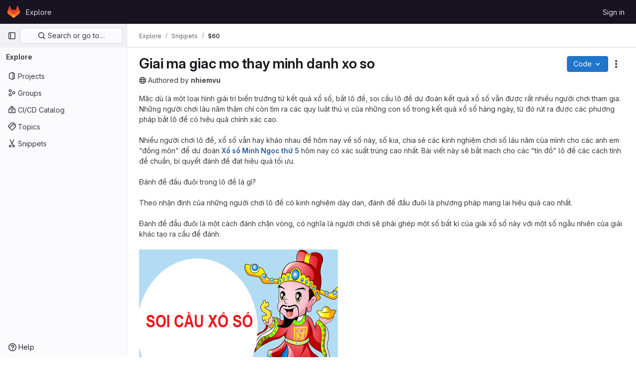

--- FILE ---
content_type: text/javascript; charset=utf-8
request_url: https://gitlab.eecs.umich.edu/assets/webpack/commons-pages.projects.commit.show-pages.projects.snippets.show-pages.snippets.show.aaf0d33a.chunk.js
body_size: 11542
content:
(this.webpackJsonp=this.webpackJsonp||[]).push([[154],{"7HFU":function(e,t,n){"use strict";n.d(t,"a",(function(){return i}));var s=n("/lV4");const i=[{value:"spam",text:Object(s.i)("ReportAbuse|They're posting spam.")},{value:"offensive",text:Object(s.i)("ReportAbuse|They're being offensive or abusive.")},{value:"phishing",text:Object(s.i)("ReportAbuse|They're phishing.")},{value:"crypto",text:Object(s.i)("ReportAbuse|They're crypto mining.")},{value:"credentials",text:Object(s.i)("ReportAbuse|They're posting personal information or credentials.")},{value:"copyright",text:Object(s.i)("ReportAbuse|They're violating a copyright or trademark.")},{value:"malware",text:Object(s.i)("ReportAbuse|They're posting malware.")},{value:"other",text:Object(s.i)("ReportAbuse|Something else.")}]},VXIO:function(e,t,n){"use strict";var s=n("4lAS"),i=n("N50s"),o=n("F6ad"),r=n("l5WF"),a=n("4wRe"),l=n("1OWu"),d=n("/lV4"),c=n("Qhxq"),u=n("7HFU"),h=n("GuZl"),m={name:"AbuseCategorySelector",csrf:c.a,components:{GlButton:s.a,GlDrawer:i.a,GlForm:o.a,GlFormGroup:r.a,GlFormRadioGroup:a.a},inject:{reportAbusePath:{default:""}},props:{reportedUserId:{type:Number,required:!0},reportedFromUrl:{type:String,required:!1,default:""},showDrawer:{type:Boolean,required:!0}},i18n:{title:Object(d.a)("Report abuse to administrator"),close:Object(d.a)("Close"),label:Object(d.i)("ReportAbuse|Why are you reporting this user?"),next:Object(d.a)("Next")},CATEGORY_OPTIONS:u.a,data:()=>({selected:"",mounted:!1}),computed:{getDrawerHeaderHeight(){return this.showDrawer?Object(l.d)():"0"}},mounted(){this.mounted=!0},methods:{closeDrawer(){this.$emit("close-drawer")}},DRAWER_Z_INDEX:h.h},p=n("tBpV"),f=Object(p.a)(m,(function(){var e=this,t=e._self._c;return t("gl-drawer",{attrs:{"header-height":e.getDrawerHeaderHeight,"z-index":e.$options.DRAWER_Z_INDEX,open:e.showDrawer&&e.mounted},on:{close:e.closeDrawer},scopedSlots:e._u([{key:"title",fn:function(){return[t("h2",{staticClass:"gl-mb-0 gl-mt-0 gl-text-size-h2 gl-leading-24",attrs:{"data-testid":"category-drawer-title"}},[e._v("\n      "+e._s(e.$options.i18n.title)+"\n    ")])]},proxy:!0},{key:"default",fn:function(){return[t("gl-form",{staticClass:"gl-text-left",attrs:{action:e.reportAbusePath,method:"post"}},[t("input",{attrs:{type:"hidden",name:"authenticity_token"},domProps:{value:e.$options.csrf.token}}),e._v(" "),t("input",{attrs:{type:"hidden",name:"user_id","data-testid":"input-user-id"},domProps:{value:e.reportedUserId}}),e._v(" "),t("input",{attrs:{type:"hidden",name:"abuse_report[reported_from_url]","data-testid":"input-referer"},domProps:{value:e.reportedFromUrl}}),e._v(" "),t("gl-form-group",{attrs:{label:e.$options.i18n.label,"label-for":"abuse-report-category","label-class":"gl-text-default"}},[t("gl-form-radio-group",{attrs:{id:"abuse-report-category",options:e.$options.CATEGORY_OPTIONS,name:"abuse_report[category]",required:""},model:{value:e.selected,callback:function(t){e.selected=t},expression:"selected"}})],1),e._v(" "),t("gl-button",{attrs:{type:"submit",variant:"confirm","data-testid":"submit-form-button"}},[e._v("\n        "+e._s(e.$options.i18n.next)+"\n      ")])],1)]},proxy:!0}])})}),[],!1,null,null,null);t.a=f.exports},Z5en:function(e,t,n){"use strict";var s=n("1fc5"),i=n("4lAS"),o=n("crTv"),r=n("/lV4"),a=n("Rcnk"),l=n("7KAB"),d={name:"CommentTypeDropdown",i18n:{...a.a,toggleSrText:Object(r.a)("Comment type")},components:{GlButtonGroup:s.a,GlButton:i.a,GlCollapsibleListbox:o.a},model:{prop:"noteType",event:"change"},props:{disabled:{type:Boolean,required:!1,default:!1},trackingLabel:{type:String,required:!1,default:void 0},discussionsRequireResolution:{type:Boolean,required:!1,default:!1},isInternalNote:{type:Boolean,required:!1,default:!1},noteableDisplayName:{type:String,required:!0},noteType:{type:String,required:!0},isReviewDropdown:{type:Boolean,required:!1,default:!1}},computed:{isNoteTypeComment(){return this.noteType===l.COMMENT},isNoteTypeDiscussion(){return this.noteType===l.DISCUSSION},dropdownCommentButtonTitle(){const{comment:e,internalComment:t}=this.$options.i18n.submitButton;return this.isInternalNote?t:e},dropdownStartThreadButtonTitle(){const{startThread:e,startInternalThread:t}=this.$options.i18n.submitButton;return this.isInternalNote?t:e},commentButtonTitle(){const{comment:e,internalComment:t,startThread:n,startInternalThread:s}=this.$options.i18n,{saveThread:i,saveComment:o}=this.$options.i18n.addToReviewButton;return this.isInternalNote?this.noteType===l.COMMENT?t:s:this.isReviewDropdown?this.noteType===l.COMMENT?o:i:this.noteType===l.COMMENT?e:n},startDiscussionDescription(){const{discussionThatNeedsResolution:e,internalDiscussionThatNeedsResolution:t,discussion:n,internalDiscussion:s}=this.$options.i18n;return this.isInternalNote?this.discussionsRequireResolution?t:s:this.discussionsRequireResolution?e:n},commentDescription(){const{commentHelp:e,internalCommentHelp:t}=this.$options.i18n.submitButton;return Object(r.j)(this.isInternalNote?t:e,{noteableDisplayName:this.noteableDisplayName})},dropdownItems(){return[{text:this.dropdownCommentButtonTitle,description:this.commentDescription,value:l.COMMENT},{text:this.dropdownStartThreadButtonTitle,description:this.startDiscussionDescription,value:l.DISCUSSION,testid:"discussion-menu-item"}]}},methods:{handleClick(){this.$emit("click")},setNoteType(e){this.$emit("change",e)}}},c=n("tBpV"),u=Object(c.a)(d,(function(){var e=this,t=e._self._c;return t("gl-button-group",{staticClass:"js-comment-button js-comment-submit-button comment-type-dropdown gl-mb-3 gl-w-full sm:gl-mb-0 sm:gl-w-auto",attrs:{"data-track-label":e.trackingLabel,"data-track-action":"click_button","data-testid":"comment-button"}},[t("gl-button",{attrs:{type:"submit",variant:"confirm",disabled:e.disabled},on:{click:e.handleClick}},[e._v("\n    "+e._s(e.commentButtonTitle)+"\n  ")]),e._v(" "),t("gl-collapsible-listbox",{attrs:{variant:"confirm","text-sr-only":"","toggle-text":e.$options.i18n.toggleSrText,disabled:e.disabled,items:e.dropdownItems,selected:e.noteType},on:{select:e.setNoteType},scopedSlots:e._u([{key:"list-item",fn:function({item:n}){return[t("div",{attrs:{"data-testid":n.testid}},[t("strong",[e._v(e._s(n.text))]),e._v(" "),t("p",{staticClass:"gl-m-0"},[e._v(e._s(n.description))])])]}}])})],1)}),[],!1,null,null,null);t.a=u.exports},rzCk:function(e,t,n){"use strict";n("byxs");var s=n("o4PY"),i=n.n(s),o=n("G3fq"),r=n.n(o),a=(n("B++/"),n("z6RN"),n("47t/"),n("UezY"),n("hG7+"),n("v2fZ"),n("3UXl"),n("iyoE"),n("4+8U")),l=n("oCX2"),d=n("EmJ/"),c=n.n(d),u=n("ewH8"),h=n("EJYk"),m=n("jlnU"),p=n("D+x4"),f=(n("uK44"),n("Gs6c")),g=n("as/T"),v=n("FYnm"),b=n("Z5en"),y=n("7KAB"),j=n("ejAS"),w=n("Rcnk"),N=n("tRCE"),_=n("/ode"),C=n("Jn9D"),T=n("FVJN"),E=n("2ibD"),k=n("NmEs"),D=n("bOix"),x=n("3twG"),A=n("/lV4"),I=n("QBXl");function O(e){return e.replace(/\r\n/g,"\n")}window.autosize=l.a;const $=/^\/\w+.*$/gm;class S{static initialize(e,t,n,s){this.instance||(this.instance=new S(e,t,n,s))}static getInstance(){return this.instance}constructor(e,t,n,s=C.b){this.updateTargetButtons=this.updateTargetButtons.bind(this),this.updateComment=this.updateComment.bind(this),this.visibilityChange=this.visibilityChange.bind(this),this.cancelDiscussionForm=this.cancelDiscussionForm.bind(this),this.onAddDiffNote=this.onAddDiffNote.bind(this),this.onAddImageDiffNote=this.onAddImageDiffNote.bind(this),this.setupDiscussionNoteForm=this.setupDiscussionNoteForm.bind(this),this.onReplyToDiscussionNote=this.onReplyToDiscussionNote.bind(this),this.removeNote=this.removeNote.bind(this),this.cancelEdit=this.cancelEdit.bind(this),this.updateNote=this.updateNote.bind(this),this.addDiscussionNote=this.addDiscussionNote.bind(this),this.addNoteError=this.addNoteError.bind(this),this.addNote=this.addNote.bind(this),this.resetMainTargetForm=this.resetMainTargetForm.bind(this),this.refresh=this.refresh.bind(this),this.keydownNoteText=this.keydownNoteText.bind(this),this.toggleCommitList=this.toggleCommitList.bind(this),this.postComment=this.postComment.bind(this),this.clearAlertWrapper=this.clearAlert.bind(this),this.onHashChange=this.onHashChange.bind(this),this.note_ids=[],this.notes_url=e,this.enableGFM=s,this.updatedNotesTrackingMap={},this.last_fetched_at=t,this.noteable_url=document.URL,this.notesCountBadge||(this.notesCountBadge=c()(".issuable-details").find(".notes-tab .badge")),this.basePollingInterval=15e3,this.maxPollingSteps=4,this.$wrapperEl=Object(k.y)()?c()(document).find(".diffs"):c()(document),this.cleanBinding(),this.addBinding(),this.setPollingInterval(),this.setupMainTargetNoteForm(s),this.taskList=new I.a({dataType:"note",fieldName:"note",selector:".notes"}),this.setViewType(n),"merge_requests"===Object(k.l)(1)&&c()(".note-edit-form").clone().addClass("mr-note-edit-form").insertAfter(".note-edit-form");const i=Object(x.p)(),o=i&&document.getElementById(i);o&&this.loadLazyDiff({currentTarget:o})}setViewType(e){this.view=Object(k.j)("diff_view")||e}addBinding(){this.$wrapperEl.on("click",".js-note-edit",this.showEditForm.bind(this)),this.$wrapperEl.on("click",".note-edit-cancel",this.cancelEdit),this.$wrapperEl.on("click","button.js-comment-submit-button, .js-comment-submit-button > button:first-child",this.postComment),this.$wrapperEl.on("click",".js-comment-save-button",this.updateComment),this.$wrapperEl.on("keyup input",".js-note-text",this.updateTargetButtons),this.$wrapperEl.on("click",".js-comment-resolve-button",this.postComment),this.$wrapperEl.on("ajax:success",".js-note-delete",this.removeNote),this.$wrapperEl.on("click",".js-note-attachment-delete",this.removeAttachment),this.$wrapperEl.on("change",".js-note-attachment-input",this.updateFormAttachment),this.$wrapperEl.on("focus",".js-discussion-reply-button",this.onReplyToDiscussionNote),this.$wrapperEl.on("click",".js-add-diff-note-button",this.onAddDiffNote),this.$wrapperEl.on("click",".js-add-image-diff-note-button",this.onAddImageDiffNote),this.$wrapperEl.on("click",".js-close-discussion-note-form",this.cancelDiscussionForm),this.$wrapperEl.on("click",".system-note-commit-list-toggler",this.toggleCommitList),this.$wrapperEl.on("click",".js-toggle-lazy-diff",this.loadLazyDiff),this.$wrapperEl.on("click",".js-toggle-lazy-diff-retry-button",this.onClickRetryLazyLoad.bind(this)),this.$wrapperEl.on("visibilitychange",this.visibilityChange),this.$wrapperEl.on("issuable:change",this.refresh),this.$wrapperEl.on("ajax:success",".js-main-target-form",this.addNote),this.$wrapperEl.on("ajax:success",".js-discussion-note-form",this.addDiscussionNote),this.$wrapperEl.on("ajax:success",".js-main-target-form",this.resetMainTargetForm),this.$wrapperEl.on("ajax:complete",".js-main-target-form",this.reenableTargetFormSubmitButton),this.$wrapperEl.on("keydown",".js-note-text",this.keydownNoteText),c()(window).on("hashchange",this.onHashChange)}cleanBinding(){this.$wrapperEl.off("click",".js-note-edit"),this.$wrapperEl.off("click",".note-edit-cancel"),this.$wrapperEl.off("ajax:success",".js-note-delete"),this.$wrapperEl.off("click",".js-note-attachment-delete"),this.$wrapperEl.off("click",".js-discussion-reply-button"),this.$wrapperEl.off("click",".js-add-diff-note-button"),this.$wrapperEl.off("click",".js-add-image-diff-note-button"),this.$wrapperEl.off("visibilitychange"),this.$wrapperEl.off("keyup input",".js-note-text"),this.$wrapperEl.off("click",".js-note-target-reopen"),this.$wrapperEl.off("click",".js-note-target-close"),this.$wrapperEl.off("keydown",".js-note-text"),this.$wrapperEl.off("click",".js-comment-resolve-button"),this.$wrapperEl.off("click",".system-note-commit-list-toggler"),this.$wrapperEl.off("click",".js-toggle-lazy-diff"),this.$wrapperEl.off("click",".js-toggle-lazy-diff-retry-button"),this.$wrapperEl.off("ajax:success",".js-main-target-form"),this.$wrapperEl.off("ajax:success",".js-discussion-note-form"),this.$wrapperEl.off("ajax:complete",".js-main-target-form"),c()(window).off("hashchange",this.onHashChange)}static initCommentTypeToggle(e){const t=e.querySelector(".js-comment-type-dropdown"),{noteableName:n}=t.dataset,s=e.querySelector("#note_type"),i=e.querySelector(".js-note-text").value.trim().length>0;e.commentTypeComponent=new u.default({el:t,data:()=>({noteType:y.COMMENT,disabled:!i}),render(e){var t=this;return e(b.a,{props:{noteType:this.noteType,noteableDisplayName:n,disabled:this.disabled},on:{change:function(e){t.noteType=e,t.noteType===y.DISCUSSION?s.value=y.DISCUSSION_NOTE:s.value=""}}})}})}async keydownNoteText(e){let t,n,s,i,o,r;if(Object(k.D)(e))return;const a=c()(e.target);switch(e.which){case 38:if(""!==a.val())return;if(s=c()(`li.note[data-author-id='${gon.current_user_id}'][data-editable]:last`,a.closest(".note, .notes_holder, #notes")),s.length)return i=s.find(".js-note-edit"),i.trigger("click",[!0,s]);break;case 27:if(t=a.closest(".js-discussion-note-form"),t.length){if(""!==a.val()){if(!await Object(j.a)(Object(A.a)("Your comment will be discarded."),{primaryBtnVariant:"danger",primaryBtnText:Object(A.a)("Discard")}))return}return void this.removeDiscussionNoteForm(t)}if(n=a.closest(".note"),n.length){if(r=a.closest("form").data("originalNote"),o=a.val(),r!==o){if(!await Object(j.a)(Object(A.a)("Are you sure you want to discard this comment?"),{primaryBtnVariant:"danger",primaryBtnText:Object(A.a)("Discard")}))return}return this.removeNoteEditForm(n)}}}initRefresh(){var e=this;S.interval&&clearInterval(S.interval),S.interval=setInterval((function(){return e.refresh()}),this.pollingInterval)}refresh(){if(!document.hidden)return this.getContent()}getContent(){var e=this;this.refreshing||(this.refreshing=!0,E.a.get(this.notes_url+"?html=true",{headers:{"X-Last-Fetched-At":this.last_fetched_at}}).then((function({data:t}){const{notes:n}=t;e.last_fetched_at=t.last_fetched_at,e.setPollingInterval(t.notes.length),c.a.each(n,(function(t,n){return e.renderNote(n)})),e.refreshing=!1})).catch((function(){e.refreshing=!1})))}setPollingInterval(e){null==e&&(e=!0);const t=this.basePollingInterval*2**(this.maxPollingSteps-1);return e?this.pollingInterval=this.basePollingInterval:this.pollingInterval<t&&(this.pollingInterval*=2),this.initRefresh()}handleQuickActions(e){let t;e.commands_changes&&("merge"in e.commands_changes&&S.checkMergeRequestStatus(),"emoji_award"in e.commands_changes&&(t=c()(".js-awards-block").eq(0),Object(_.a)().then((function(n){n.addAwardToEmojiBar(t,e.commands_changes.emoji_award),n.scrollToAwards()})).catch((function(){}))))}setupNewNote(e){Object(D.H)(e.find(".js-timeago").get(),!1),this.taskList.init(),S.updateNoteTargetSelector(e),this.$noteToCleanHighlight=e}onHashChange(){this.$noteToCleanHighlight&&S.updateNoteTargetSelector(this.$noteToCleanHighlight),this.$noteToCleanHighlight=null}static updateNoteTargetSelector(e){const t=Object(x.p)(),n=Boolean(t&&e.filter("#"+t).length>0);e.toggleClass("target",n)}renderNote(e,t,n=c()(".main-notes-list")){if(e.discussion_html)return this.renderDiscussionNote(e,t);var s;if(!e.valid)return void(null!=e&&null!==(s=e.quick_actions_status)&&void 0!==s&&s.messages&&(e.commands_changes&&Object.keys(e.commands_changes).length>0&&n.find(".system-note.being-posted").remove(),this.addAlert({message:e.quick_actions_status.messages,variant:m.VARIANT_INFO,parent:this.parentTimeline.get(0)}),this.refresh()));const i=n.find("#note_"+e.id);if(S.isNewNote(e,this.note_ids)){if(Object(k.y)())return;n.length&&n.find(".system-note.being-posted").remove();const t=S.animateAppendNote(e.html,n);return this.setupNewNote(t),this.refresh(),this.updateNotesCount(1)}if(S.isUpdatedNote(e,i)){const t=i.hasClass("is-editing"),n=O(i.find(".original-note-content").text().trim()),s=i.find(".js-note-text"),o=s.val(),r=O(e.note),a=o===n||o===r;if(t&&a)s.val(e.note),this.updatedNotesTrackingMap[e.id]=e;else if(t&&!a)this.putConflictEditWarningInPlace(e,i),this.updatedNotesTrackingMap[e.id]=e;else{const t=S.animateUpdateNote(e.html,i);this.setupNewNote(t)}}}isParallelView(){return"parallel"===Object(k.j)("diff_view")}renderDiscussionNote(e,t){let n,s;if(!S.isNewNote(e,this.note_ids))return;const i=t||c()(`.js-discussion-note-form[data-discussion-id="${e.discussion_id}"]`);if(s=i.length||!e.discussion_line_code?i.closest("tr"):c()("#"+e.discussion_line_code),e.on_image&&(s=i),n=c()(`.notes[data-discussion-id="${e.discussion_id}"]`),n.length||(n=i.closest(".discussion").find(".notes")),0===n.length)if(e.diff_discussion_html){let t,n=document.createElement("table");e.on_image?(t=Object(p.b)(e.diff_discussion_html,{RETURN_DOM:!0}),n.insertAdjacentElement("afterbegin",t.firstElementChild)):(t=Object(p.b)(`<table>${e.diff_discussion_html}</table>`,{RETURN_DOM:!0}),n=t.querySelector("table").querySelector(".notes_holder")),Object(h.a)(n);const i=c()(n).unwrap();if(e.on_image&&n.classList.add("discussion-notes","gl-block"),!this.isParallelView()||s.hasClass("js-temp-notes-holder")||e.on_image)s.after(i);else{const t=i.find(`.notes[data-discussion-id="${e.discussion_id}"]`),n=t.closest(".notes-content").attr("class").split(" ").join(".");s.find(`.${n} .content`).append(t.closest(".content").children())}}else S.animateAppendNote(e.discussion_html,c()(".main-notes-list"));else S.animateAppendNote(e.html,n);return Object(D.H)(document.querySelectorAll(".js-timeago"),!1),S.checkMergeRequestStatus(),this.updateNotesCount(1)}getLineHolder(e){return c()(e).closest(".notes_holder").prevAll(".line_holder").first().get(0)}resetMainTargetForm(e){const t=c()(".js-main-target-form");t.find(".js-errors").remove(),"edit"===t.find(".js-md-preview-button").val()&&t.find(".js-md-preview-button").click(),t.find(".js-note-text").val("").trigger("input"),t.find(".js-note-text").each((function(){this.$autosave.reset()}));const n=document.createEvent("Event");n.initEvent("autosize:update",!0,!1),t.find(".js-autosize")[0].dispatchEvent(n),this.updateTargetButtons(e)}reenableTargetFormSubmitButton(){return c()(".js-main-target-form").find(".js-note-text").trigger("input")}setupMainTargetNoteForm(e){const t=c()(".js-new-note-form");this.formClone=t.clone(),this.setupNoteForm(t,e),t.removeClass("js-new-note-form"),t.addClass("js-main-target-form"),t.find("#note_line_code").remove(),t.find("#note_position").remove(),t.find("#note_type").val(""),t.find("#note_project_id").remove(),t.find("#in_reply_to_discussion_id").remove(),this.parentTimeline=t.parents(".timeline"),t.length&&S.initCommentTypeToggle(t.get(0))}setupNoteForm(e,t=C.b){this.glForm=new T.a(e,t);const n=e.find(".js-note-text"),s=[Object(A.i)("NoteForm|Note"),e.find("#note_noteable_type").val(),e.find("#note_noteable_id").val(),e.find("#note_commit_id").val(),e.find("#note_type").val(),e.find("#note_project_id").val(),e.find("#in_reply_to_discussion_id").val(),e.find("#note_line_code").val(),e.find("#note_position").val()],i=n.get(0);i&&new N.a(i,s)}addNote(e,t){return this.renderNote(t)}addNoteError(e,t){var n;let s;t.hasClass("js-main-target-form")?s=t.parents(".timeline"):t.hasClass("js-discussion-note-form")&&(s=t.closest(".discussion-notes").find(".notes"));const i=null==e||null===(n=e.response)||void 0===n||null===(n=n.data)||void 0===n?void 0:n.errors,o=i?Object(A.j)(w.a.error,{reason:i.toLowerCase()},!1):w.a.GENERIC_UNSUBMITTABLE_NETWORK;return this.addAlert({message:o,parent:s.get(0)})}updateNoteError(e,t){var n;const s=null==e||null===(n=e.response)||void 0===n||null===(n=n.data)||void 0===n?void 0:n.errors,i=s?Object(A.j)(w.c.error,{reason:s},!1):w.c.defaultError;return this.addAlert({message:i,parent:t.get(0)})}addDiscussionNote(e,t,n){if(null!=e.attr("data-resolve-all")){const t=e.data("discussionId"),n=e.data("noteableIid");null!=ResolveService&&ResolveService.toggleResolveForDiscussion(n,t)}this.renderNote(t,e),n&&this.removeDiscussionNoteForm(e)}updateNote(e,t){const n=c()(e.html),s=n.find(".image-diff-avatar-link"),i=t.find(".design-note-pin");s.append(i),this.revertNoteEditForm(t),Object(h.a)(S.getNodeToRender(n));c()(".note-row-"+e.id).replaceWith(n),this.setupNewNote(n)}checkContentToAllowEditing(e){const t=e.find(".original-note-content").text().trim();let n=!0;if(e.find(".js-note-text").val()===t)this.removeNoteEditForm(e);else{Object(k.z)(e.get(0))||Object(k.M)(e),e.find(".js-finish-edit-warning").show(),n=!1}return n}showEditForm(e){e.preventDefault();const t=c()(e.target),n=c()(this.getEditFormSelector(t)),s=t.closest(".note"),i=c()(".note.is-editing:visible");if(this.clearAlertWrapper(),i.length){if(!this.checkContentToAllowEditing(i))return}s.find(".js-note-attachment-delete").show(),n.addClass("current-note-edit-form"),s.addClass("is-editing"),this.putEditFormInPlace(t)}cancelEdit(e){e.preventDefault();const t=c()(e.target),n=t.closest(".note"),s=n.attr("data-note-id");if(this.revertNoteEditForm(t),this.updatedNotesTrackingMap[s]){const e=c()(this.updatedNotesTrackingMap[s].html);n.replaceWith(e),this.setupNewNote(e),delete this.updatedNotesTrackingMap[s]}else n.find(".js-finish-edit-warning").hide(),this.removeNoteEditForm(n)}revertNoteEditForm(e){e=e||c()(".note.is-editing:visible");const t=this.getEditFormSelector(e),n=c()(t);n.insertBefore(".js-snippets-note-edit-form-holder"),n.find(".js-comment-save-button").enable(),n.find(".js-finish-edit-warning").hide()}getEditFormSelector(e){let t=".note-edit-form:not(.mr-note-edit-form)";return e.parents("#diffs").length&&(t=".note-edit-form.mr-note-edit-form"),t}removeNoteEditForm(e){const t=e.find(".diffs .current-note-edit-form");return e.removeClass("is-editing"),t.removeClass("current-note-edit-form"),t.find(".js-finish-edit-warning").hide(),t.find(".js-note-text").val(t.find("form.edit-note").data("originalNote"))}removeNote(e){var t=this;const n=c()(e.currentTarget).closest(".note");n.one("ajax:complete",(function(){const e=n.attr("id");return c()(`.note[id="${e}"]`).each((function(e,t){const n=c()(t),s=n.closest(".discussion-notes"),i=c()(".notes",s).data("discussionId");if(n.remove(),0===s.find(".note").length){const e=s.closest("tr");if(s.closest(".timeline-entry").remove(),c()(".js-diff-avatars-"+i).trigger("remove.vue"),e.find(".discussion-notes").length>1||0===e.length){const e=s.closest(".diff-file");if(e.length>0){const t=new CustomEvent("removeBadge.imageDiff",{detail:{badgeNumber:s.index()+1}});e[0].dispatchEvent(t)}s.remove()}else e.length>0&&e.remove()}})),S.checkMergeRequestStatus(),t.updateNotesCount(-1)}))}removeAttachment(){const e=c()(this).closest(".note");return e.find(".note-attachment").remove(),e.find(".note-body > .note-text").show(),e.find(".note-header").show(),e.find(".diffs .current-note-edit-form").remove()}onReplyToDiscussionNote(e){this.replyToDiscussionNote(e.target)}replyToDiscussionNote(e){const t=this.cleanForm(this.formClone.clone()),n=c()(e).closest(".js-discussion-reply-button");return n.closest(".discussion-reply-holder").hide().after(t),this.setupDiscussionNoteForm(n,t)}setupDiscussionNoteForm(e,t){let n=e.closest(".text-file");0===n.length&&(n=e.closest(".image"));const s=e.data("discussionId");s&&(t.attr("data-discussion-id",s),t.find("#in_reply_to_discussion_id").val(s)),t.find("#note_project_id").val(e.data("discussionProjectId")),t.attr("data-line-code",e.data("lineCode")),t.find("#line_type").val(e.data("lineType")),t.find("#note_noteable_type").val(n.data("noteableType")),t.find("#note_noteable_id").val(n.data("noteableId")),t.find("#note_commit_id").val(n.data("commitId")),t.find("#note_type").val(e.data("noteType")),t.find("#note_line_code").val(e.data("lineCode")),t.find("#note_position").val(e.attr("data-position")),t.append("</div>").find(".js-close-discussion-note-form").show().removeClass("hide"),t.find(".js-note-target-close").remove(),t.find(".js-note-new-discussion").remove(),this.setupNoteForm(t),t.removeClass("js-main-target-form").addClass("discussion-form js-discussion-note-form"),t.find(".js-note-text").focus(),t.find(".js-comment-resolve-button").attr("data-discussion-id",s)}onAddDiffNote(e){e.preventDefault();const t=e.currentTarget||e.target,n=c()(t),s=!n.hasClass("js-diff-comment-avatar");this.toggleDiffNote({target:n,lineType:t.dataset.lineType,showReplyInput:s,currentUsername:gon.current_username,currentUserAvatar:gon.current_user_avatar_url,currentUserFullname:gon.current_user_fullname})}onAddImageDiffNote(e){const t=c()(e.currentTarget||e.target),n=t.closest(".diff-file"),s=new CustomEvent("click.imageDiff",{detail:e});let i;n[0].dispatchEvent(s);const o=t.closest(".diff-viewer").find(".note-container"),r=o.find("> .discussion-form");0===r.length?(i=this.cleanForm(this.formClone.clone()),i.appendTo(o)):i=r,this.setupDiscussionNoteForm(t,i)}toggleDiffNote({target:e,lineType:t,forceShow:n,showReplyInput:s=!1}){let i,o,r,a,l;const d=c()(e),u=d.closest("tr"),h=u.next();let m=u;h.is(".notes_holder")&&(m=h);const p=h.is(".notes_holder");i=!1;let f="";l='<tr class="notes_holder js-temp-notes-holder"><td class="notes-content" colspan="3"><div class="content"></div></td></tr>',this.isParallelView()&&(f="."+t,l='<tr class="notes_holder js-temp-notes-holder"><td class="notes_line old"></td><td class="notes-content parallel old"><div class="content"></div></td><td class="notes_line new"></td><td class="notes-content parallel new"><div class="content"></div></td></tr>');const g=`.notes-content${f} .content`;let v=m.find(g);if(p&&s)m.show(),v=m.find(g),v.length&&(v.show(),a=v.find(".js-discussion-reply-button:visible"),a.length?this.replyToDiscussionNote(a[0]):(r=v.find(".js-discussion-note-form"),0===r.length&&(i=!0)));else if(s)u.after(l),m=u.next(),v=m.find(g),i=!0;else{const e=m.find(".content:not(:empty)").is(":visible"),t=!0===n||!1===n,s=!0===n||!e&&!t;m.toggleClass("hide",!s),v.toggleClass("hide",!s)}if(i)return o=this.cleanForm(this.formClone.clone()),o.appendTo(v),this.setupDiscussionNoteForm(d,o)}removeDiscussionNoteForm(e){const t=e.closest("tr");return e.data("glForm").destroy(),e.find(".js-note-text").each((function(){this.$autosave.reset()})),e.prev(".discussion-reply-holder").show(),t.is(".js-temp-notes-holder")?t.remove():e.remove()}cancelDiscussionForm(e){e.preventDefault();const t=c()(e.target).closest(".js-discussion-note-form");if(0===c()(e.target).closest(".discussion-notes").length){const n=t.closest(".diff-file");if(n.length>0){const t=new CustomEvent("blur.imageDiff",{detail:e});n[0].dispatchEvent(t)}}return this.removeDiscussionNoteForm(t)}updateFormAttachment(){const e=c()(this).closest("form"),t=c()(this).val().replace(/^.*[\\\/]/,"");return e.find(".js-attachment-filename").text(t)}visibilityChange(){return this.refresh()}updateTargetButtons(e){var t;let n,s;const i=c()(e.target),o=i.parents("form"),r=o.find(".js-note-target-reopen"),a=o.find(".js-note-target-close"),l=o.find(".js-comment-save-button"),d=null===(t=o.get(0))||void 0===t?void 0:t.commentTypeComponent;i.val().trim().length>0?(l.enable(),s=r.attr("data-alternative-text"),n=a.attr("data-alternative-text"),r.text()!==s&&r.text(s),a.text()!==n&&a.text(n),r.is(":not(.btn-comment-and-reopen)")&&r.addClass("btn-comment-and-reopen"),a.is(":not(.btn-comment-and-close)")&&a.addClass("btn-comment-and-close"),d&&(d.disabled=!1)):(l.disable(),s=r.data("originalText"),n=a.data("originalText"),r.text()!==s&&r.text(s),a.text()!==n&&a.text(n),r.is(".btn-comment-and-reopen")&&r.removeClass("btn-comment-and-reopen"),a.is(".btn-comment-and-close")&&a.removeClass("btn-comment-and-close"),d&&(d.disabled=!0))}putEditFormInPlace(e){const t=c()(this.getEditFormSelector(e)),n=e.closest(".note");t.insertAfter(n.find(".note-text"));const s=n.find(".original-note-content"),i=s.text().trim(),o=s.data("postUrl"),r=s.data("targetId"),a=s.data("targetType");this.glForm=new T.a(t.find("form"),this.enableGFM),t.find("form").attr("action",o+"?html=true").attr("data-remote","true"),t.find(".js-form-target-id").val(r),t.find(".js-form-target-type").val(a),t.find(".js-note-text").focus().val(i),"edit"===t.find(".js-md-preview-button").val()&&t.find(".js-md-preview-button").click(),t.find(".referenced-users").hide()}putConflictEditWarningInPlace(e,t){if(0===t.find(".js-conflict-edit-warning").length){const n=`<a href="#note_${e.id}" target="_blank" rel="noopener noreferrer">`;c()(`<div class="js-conflict-edit-warning alert alert-danger">\n        ${Object(A.j)(Object(A.i)("Notes|This comment has changed since you started editing, please review the %{open_link}updated comment%{close_link} to ensure information is not lost"),{open_link:n,close_link:"</a>"})}\n      </div>`).insertAfter(t.find(".note-text"))}}updateNotesCount(e){return this.notesCountBadge.text(parseInt(this.notesCountBadge.text(),10)+e)}static renderPlaceholderComponent(e){const t=e.find(".js-code-placeholder").get(0);new u.default({el:t,components:{GlSkeletonLoader:a.a},render:e=>e("gl-skeleton-loader")})}static renderDiffContent(e,t){const{discussion_html:n}=t,s=c()(n).find(".line_holder");s.addClass("fade-in"),e.find(".diff-content > table > tbody").prepend(s);const i=e.find(".file-holder");e.find(".line-holder-placeholder").remove(),Object(v.a)(i)}onClickRetryLazyLoad(e){const t=c()(e.currentTarget);return t.prop("disabled",!0),this.loadLazyDiff(e).then((function(){t.prop("disabled",!1)}))}loadLazyDiff(e){const t=c()(e.currentTarget).closest(".js-toggle-container");S.renderPlaceholderComponent(t),t.find(".js-toggle-lazy-diff").removeClass("js-toggle-lazy-diff");if(0===t.find("tbody").length)return;const n=t.find(".file-holder").data("linesPath"),s=t.find(".js-error-lazy-load-diff"),i=t.find(".js-success-lazy-load");return n?E.a.get(n).then((function({data:e}){i.removeClass("hidden"),s.addClass("hidden"),S.renderDiffContent(t,e)})).catch((function(){i.addClass("hidden"),s.removeClass("hidden")})):Promise.resolve()}toggleCommitList(e){const t=c()(e.currentTarget),n=t.siblings(".system-note-commit-list"),s=t.find("svg.js-chevron-up"),i=t.find("svg.js-chevron-down");s.toggleClass("gl-hidden"),i.toggleClass("gl-hidden"),n.toggleClass("hide-shade")}addAlert(...e){this.alert=Object(m.createAlert)(...e)}clearAlert(){var e;null===(e=this.alert)||void 0===e||e.dismiss()}cleanForm(e){return e.find(".dropdown-menu").remove(),e}static isNewNote(e,t){0===t.length&&(t=S.getNotesIds());const n=-1===c.a.inArray(e.id,t);return n&&t.push(e.id),n}static getNotesIds(){return[...document.querySelectorAll(".notes:not(.notes-form) li[id]")].map((function(e){return parseInt(e.dataset.noteId,10)}))}static isUpdatedNote(e,t){return O(e.note.trim())!==O(t.find(".original-note-content").first().text().trim())}static checkMergeRequestStatus(){"merge_requests"===Object(k.l)(1)&&gl.mrWidget&&gl.mrWidget.checkStatus()}static animateAppendNote(e,t){const n=c()(e);return n.addClass("fade-in-full"),Object(h.a)(S.getNodeToRender(n)),t.find(".discussion-reply-holder").length?t.children(".timeline-entry").last().after(n):t.append(n),n}static animateUpdateNote(e,t){const n=c()(e);return n.addClass("fade-in"),Object(h.a)(S.getNodeToRender(n)),t.replaceWith(n),n}static getNodeToRender(e){for(const t of e)if(S.isNodeTypeElement(t))return t;return""}getFormData(e){const t=e.find(".js-note-text").val();return{formData:e.serialize(),formContent:r()(t),formAction:e.attr("action"),formContentOriginal:t}}hasQuickActions(e){return $.test(e)}stripQuickActions(e){return e.replace($,"").trim()}getQuickActionDescription(e,t=[]){let n;const s=t.filter((function(t){return new RegExp("/"+t.name).test(e)}));if(s&&s.length)if(s.length>1)n=Object(A.a)("Applying multiple commands");else{const e=s[0].description.toLowerCase();n=Object(A.j)(Object(A.a)("Applying command to %{commandDescription}"),{commandDescription:e})}else n=Object(A.a)("Applying command");return n}createPlaceholderNote({formContent:e,uniqueId:t,isDiscussionNote:n,currentUsername:s,currentUserFullname:i,currentUserAvatar:o}){const a=n?"discussion":"",l=c()(`<li id="${t}" class="note being-posted fade-in-half timeline-entry">\n         <div class="timeline-entry-inner">\n            <div class="timeline-icon">\n               <a href="/${r()(s)}">\n                 <img class="avatar s32" src="${o}" />\n               </a>\n            </div>\n            <div class="timeline-content ${a}">\n               <div class="note-header">\n                  <div class="note-header-info">\n                     <a href="/${r()(s)}">\n                       <span class="gl-hidden sm:gl-inline-block gl-font-bold">${r()(s)}</span>\n                       <span class="note-headline-light">${r()(s)}</span>\n                     </a>\n                  </div>\n               </div>\n               <div class="note-body">\n                 <div class="note-text">\n                   <p>${e}</p>\n                 </div>\n               </div>\n            </div>\n         </div>\n      </li>`);return l.find(".gl-hidden.sm:gl-inline-block").text(r()(i)),l.find(".note-headline-light").text("@"+r()(s)),l}createPlaceholderSystemNote({formContent:e,uniqueId:t}){return c()(`<li id="${t}" class="note system-note timeline-entry being-posted fade-in-half">\n         <div class="timeline-entry-inner">\n           <div class="timeline-content">\n             <i>${e}</i>\n           </div>\n         </div>\n       </li>`)}postComment(e){var t,n=this;e.preventDefault();const s=c()(e.target);s.prop("disabled",!0);let o=s.parents("form");const r=null===(t=o.get(0))||void 0===t?void 0:t.commentTypeComponent;r&&(r.disabled=!0);const a=o.find(".js-note-target-close"),l="discussion"===s.parent().find("li.droplab-item-selected").attr("id"),d=o.hasClass("js-main-target-form"),u=o.hasClass("js-discussion-note-form"),h=s.hasClass("js-comment-resolve-button"),{formData:m,formContent:p,formAction:g,formContentOriginal:v}=this.getFormData(o);let b,y,j,w,N=!1;return u?j=o.parent(".discussion-notes").find(".notes"):d&&(j=c()("ul.main-notes-list")),h&&o.find(".js-comment-submit-button").disable(),w=p,this.glForm.supportsQuickActions&&this.hasQuickActions(p)&&(w=this.stripQuickActions(p),N=!0),w&&(b=i()("tempNote_"),j.append(this.createPlaceholderNote({formContent:w,uniqueId:b,isDiscussionNote:l,currentUsername:gon.current_username,currentUserFullname:gon.current_user_fullname,currentUserAvatar:gon.current_user_avatar_url}))),N&&(y=i()("tempSystemNote_"),j.append(this.createPlaceholderSystemNote({formContent:this.getQuickActionDescription(p,f.a.get(gl.GfmAutoComplete.dataSources.commands)),uniqueId:y}))),j.length&&(d?this.resetMainTargetForm(e):u&&this.removeDiscussionNoteForm(o)),a.text(a.data("originalText")),E.a.post(g+"?html=true",m).then((function(t){const i=t.data;s.prop("disabled",!1),r&&(r.disabled=!1),j.find("#"+b).remove();const a=o.closest(".diff-file");if(a.length>0){const t=new CustomEvent("blur.imageDiff",{detail:e});a[0].dispatchEvent(t)}if(N&&o.find("textarea.js-note-text").trigger("clear-commands-cache.atwho"),n.clearAlertWrapper(),u){j.find(".flash-container").remove(),h&&o.attr("data-discussion-id",s.data("discussionId")).attr("data-resolve-all","true").attr("data-project-path",s.data("projectPath"));const e=0===j.length;if(n.addDiscussionNote(o,i,e),e){const e=o.find("#note_position").val();if(a.length>0&&e.length>0){const{x:t,y:n,width:s,height:o}=JSON.parse(e),r=new CustomEvent("addBadge.imageDiff",{detail:{x:t,y:n,width:s,height:o,noteId:"note_"+i.id,discussionId:i.discussion_id}});a[0].dispatchEvent(r)}}j.length&&j.append('<div class="flash-container" style="display: none;"></div>')}else d&&(n.addNote(o,i),n.reenableTargetFormSubmitButton(e));i.commands_changes&&n.handleQuickActions(i),o.trigger("ajax:success",[i])})).catch((function(t){j.find("#"+b).remove(),s.prop("disabled",!1),r&&(r.disabled=!1);const i=new CustomEvent("blur.imageDiff",{detail:e}),a=o.closest(".diff-file");if(a.length&&a[0].dispatchEvent(i),N&&j.find("#"+y).remove(),u&&j.length){const e=j.parent().find(".js-discussion-reply-button");n.replyToDiscussionNote(e[0]),o=j.parent().find("form")}o.find(".js-note-text").val(v),n.reenableTargetFormSubmitButton(e),n.addNoteError(t,o)}))}updateComment(e){var t=this;e.preventDefault();const n=c()(e.target).parents("form"),s=n.find(".js-note-target-close"),i=n.parents(".note.is-editing"),o=i.find(".js-task-list-container").find(".note-text"),{formData:r,formContent:a,formAction:l}=this.getFormData(n),d=o.html();o.html(a),i.removeClass("is-editing fade-in-full").addClass("being-posted fade-in-half");const u=i.find(".note-headline-meta a");return u.empty(),u.append(Object(g.a)({inline:!0,size:"sm"})),E.a.post(l+"?html=true",r).then((function({data:e}){t.updateNote(e,i)})).catch((function(e){i.addClass("is-editing fade-in-full").removeClass("being-posted fade-in-half"),o.html(d),i.find(".gl-spinner").remove(),t.updateNoteError(e,i)})),s.text(s.data("originalText"))}static isNodeTypeElement(e){return e.nodeType===Node.ELEMENT_NODE}}t.a=function(){const e=document.querySelector(".js-notes-data"),{notesUrl:t,now:n,diffView:s,enableGFM:i}=JSON.parse(e.innerHTML);S.initialize(t,n,s,i)}},tRCE:function(e,t,n){"use strict";n.d(t,"a",(function(){return o}));var s=n("NmEs"),i=n("n7CP");class o{constructor(e,t,n,s){this.field=e,this.type=this.field.getAttribute("type"),this.isLocalStorageAvailable=i.a.canUseLocalStorage(),this.key=Array.isArray(t)?"autosave/"+t.join("/"):"autosave/"+t,this.fallbackKey=n,this.lockVersionKey=this.key+"/lockVersion",this.lockVersion=s,this.restore(),this.saveAction=this.save.bind(this),this.field.$autosave=this,this.field.addEventListener("input",this.saveAction)}restore(){if(!this.isLocalStorageAvailable)return;const e=window.localStorage.getItem(this.key),t=window.localStorage.getItem(this.fallbackKey),n=e||t;if(null==n)return;let i=this.field.value;"checkbox"===this.type?(i=this.field.checked,this.field.checked=Object(s.H)(n)):this.field.value=n,i!==n&&this.triggerInputEvents()}triggerInputEvents(){const e=new Event("input",{bubbles:!0,cancelable:!1}),t=new Event("change",{bubbles:!0,cancelable:!1});this.field.dispatchEvent(e),this.field.dispatchEvent(t)}getSavedLockVersion(){if(this.isLocalStorageAvailable)return window.localStorage.getItem(this.lockVersionKey)}save(){const e="checkbox"===this.type?this.field.checked:this.field.value;return this.isLocalStorageAvailable&&e?(this.fallbackKey&&window.localStorage.setItem(this.fallbackKey,e),void 0!==this.lockVersion&&window.localStorage.setItem(this.lockVersionKey,this.lockVersion),window.localStorage.setItem(this.key,e)):this.reset()}reset(){if(this.isLocalStorageAvailable)return window.localStorage.removeItem(this.lockVersionKey),window.localStorage.removeItem(this.fallbackKey),window.localStorage.removeItem(this.key)}dispose(){delete this.field.$autosave,this.field.removeEventListener("input",this.saveAction)}}},wUci:function(e,t,n){"use strict";n.d(t,"a",(function(){return u}));n("ZzK0"),n("z6RN"),n("BzOf");var s=n("ewH8"),i=n("wP8z"),o=n("onSc"),r=n("/lV4"),a=n("VXIO"),l={name:"ReportAbuseDropdownItem",components:{GlDropdownItem:i.a,MountingPortal:o.MountingPortal,AbuseCategorySelector:a.a},inject:["reportedUserId","reportedFromUrl"],i18n:{reportAbuse:Object(r.i)("ReportAbuse|Report abuse")},data:()=>({open:!1}),methods:{toggleDrawer(e){this.open=e}}},d=n("tBpV"),c=Object(d.a)(l,(function(){var e=this,t=e._self._c;return t("span",[t("gl-dropdown-item",{on:{click:function(t){return e.toggleDrawer(!0)}}},[e._v(e._s(e.$options.i18n.reportAbuse))]),e._v(" "),t("mounting-portal",{attrs:{"mount-to":"#js-report-abuse-drawer",name:"abuse-category-selector",append:""}},[t("abuse-category-selector",{attrs:{"reported-user-id":e.reportedUserId,"reported-from-url":e.reportedFromUrl,"show-drawer":e.open},on:{"close-drawer":function(t){return e.toggleDrawer(!1)}}})],1)],1)}),[],!1,null,null,null).exports;const u=function(){document.querySelectorAll(".js-report-abuse-dropdown-item").forEach((function(e){if(!e)return!1;const{reportAbusePath:t,reportedUserId:n,reportedFromUrl:i}=e.dataset;return new s.default({el:e,name:"ReportAbuseDropdownItemRoot",provide:{reportAbusePath:t,reportedUserId:parseInt(n,10),reportedFromUrl:i},render:e=>e(c)})}))}}}]);
//# sourceMappingURL=commons-pages.projects.commit.show-pages.projects.snippets.show-pages.snippets.show.aaf0d33a.chunk.js.map

--- FILE ---
content_type: text/javascript; charset=utf-8
request_url: https://gitlab.eecs.umich.edu/assets/webpack/commons-pages.projects.snippets.show-pages.snippets.show.c6397b43.chunk.js
body_size: 6370
content:
(this.webpackJsonp=this.webpackJsonp||[]).push([[223],{"1R8K":function(e,t){var i={kind:"Document",definitions:[{kind:"OperationDefinition",operation:"mutation",name:{kind:"Name",value:"DeleteSnippet"},variableDefinitions:[{kind:"VariableDefinition",variable:{kind:"Variable",name:{kind:"Name",value:"id"}},type:{kind:"NonNullType",type:{kind:"NamedType",name:{kind:"Name",value:"SnippetID"}}},directives:[]}],directives:[],selectionSet:{kind:"SelectionSet",selections:[{kind:"Field",name:{kind:"Name",value:"destroySnippet"},arguments:[{kind:"Argument",name:{kind:"Name",value:"input"},value:{kind:"ObjectValue",fields:[{kind:"ObjectField",name:{kind:"Name",value:"id"},value:{kind:"Variable",name:{kind:"Name",value:"id"}}}]}}],directives:[],selectionSet:{kind:"SelectionSet",selections:[{kind:"Field",name:{kind:"Name",value:"errors"},arguments:[],directives:[]}]}}]}}],loc:{start:0,end:98}};i.loc.source={body:"mutation DeleteSnippet($id: SnippetID!) {\n  destroySnippet(input: { id: $id }) {\n    errors\n  }\n}\n",name:"GraphQL request",locationOffset:{line:1,column:1}};var n={};function a(e,t){for(var i=0;i<e.definitions.length;i++){var n=e.definitions[i];if(n.name&&n.name.value==t)return n}}i.definitions.forEach((function(e){if(e.name){var t=new Set;!function e(t,i){if("FragmentSpread"===t.kind)i.add(t.name.value);else if("VariableDefinition"===t.kind){var n=t.type;"NamedType"===n.kind&&i.add(n.name.value)}t.selectionSet&&t.selectionSet.selections.forEach((function(t){e(t,i)})),t.variableDefinitions&&t.variableDefinitions.forEach((function(t){e(t,i)})),t.definitions&&t.definitions.forEach((function(t){e(t,i)}))}(e,t),n[e.name.value]=t}})),e.exports=i,e.exports.DeleteSnippet=function(e,t){var i={kind:e.kind,definitions:[a(e,t)]};e.hasOwnProperty("loc")&&(i.loc=e.loc);var s=n[t]||new Set,o=new Set,r=new Set;for(s.forEach((function(e){r.add(e)}));r.size>0;){var l=r;r=new Set,l.forEach((function(e){o.has(e)||(o.add(e),(n[e]||new Set).forEach((function(e){r.add(e)})))}))}return o.forEach((function(t){var n=a(e,t);n&&i.definitions.push(n)})),i}(i,"DeleteSnippet")},AuBS:function(e,t,i){"use strict";var n=i("Lzak"),a=i("lHJB"),s=i("/lV4"),o={tooltip:Object(s.i)("BulkImport|This item was imported from another instance."),components:{GlBadge:n.a},directives:{GlTooltip:a.a},props:{textOnly:{type:Boolean,required:!1,default:!1}}},r=i("tBpV"),l=Object(r.a)(o,(function(){var e=this,t=e._self._c;return e.textOnly?t("span",{directives:[{name:"gl-tooltip",rawName:"v-gl-tooltip",value:e.$options.tooltip,expression:"$options.tooltip"}]},[e._v("\n  "+e._s(e.__("Imported"))+"\n")]):t("gl-badge",{directives:[{name:"gl-tooltip",rawName:"v-gl-tooltip",value:e.$options.tooltip,expression:"$options.tooltip"}],staticClass:"gl-shrink-0"},[e._v("\n  "+e._s(e.__("Imported"))+"\n")])}),[],!1,null,null,null);t.a=l.exports},GJe1:function(e,t){var i={kind:"Document",definitions:[{kind:"OperationDefinition",operation:"query",name:{kind:"Name",value:"CanCreatePersonalSnippet"},variableDefinitions:[],directives:[],selectionSet:{kind:"SelectionSet",selections:[{kind:"Field",name:{kind:"Name",value:"currentUser"},arguments:[],directives:[],selectionSet:{kind:"SelectionSet",selections:[{kind:"Field",name:{kind:"Name",value:"__typename"},arguments:[],directives:[]},{kind:"Field",name:{kind:"Name",value:"id"},arguments:[],directives:[]},{kind:"Field",name:{kind:"Name",value:"userPermissions"},arguments:[],directives:[],selectionSet:{kind:"SelectionSet",selections:[{kind:"Field",name:{kind:"Name",value:"__typename"},arguments:[],directives:[]},{kind:"Field",name:{kind:"Name",value:"createSnippet"},arguments:[],directives:[]}]}}]}}]}}],loc:{start:0,end:142}};i.loc.source={body:"query CanCreatePersonalSnippet {\n  currentUser {\n    __typename\n    id\n    userPermissions {\n      __typename\n      createSnippet\n    }\n  }\n}\n",name:"GraphQL request",locationOffset:{line:1,column:1}};var n={};function a(e,t){for(var i=0;i<e.definitions.length;i++){var n=e.definitions[i];if(n.name&&n.name.value==t)return n}}i.definitions.forEach((function(e){if(e.name){var t=new Set;!function e(t,i){if("FragmentSpread"===t.kind)i.add(t.name.value);else if("VariableDefinition"===t.kind){var n=t.type;"NamedType"===n.kind&&i.add(n.name.value)}t.selectionSet&&t.selectionSet.selections.forEach((function(t){e(t,i)})),t.variableDefinitions&&t.variableDefinitions.forEach((function(t){e(t,i)})),t.definitions&&t.definitions.forEach((function(t){e(t,i)}))}(e,t),n[e.name.value]=t}})),e.exports=i,e.exports.CanCreatePersonalSnippet=function(e,t){var i={kind:e.kind,definitions:[a(e,t)]};e.hasOwnProperty("loc")&&(i.loc=e.loc);var s=n[t]||new Set,o=new Set,r=new Set;for(s.forEach((function(e){r.add(e)}));r.size>0;){var l=r;r=new Set,l.forEach((function(e){o.has(e)||(o.add(e),(n[e]||new Set).forEach((function(e){r.add(e)})))}))}return o.forEach((function(t){var n=a(e,t);n&&i.definitions.push(n)})),i}(i,"CanCreatePersonalSnippet")},Hszc:function(e,t){var i={kind:"Document",definitions:[{kind:"OperationDefinition",operation:"query",name:{kind:"Name",value:"SnippetBlobContent"},variableDefinitions:[{kind:"VariableDefinition",variable:{kind:"Variable",name:{kind:"Name",value:"ids"}},type:{kind:"ListType",type:{kind:"NonNullType",type:{kind:"NamedType",name:{kind:"Name",value:"SnippetID"}}}},directives:[]},{kind:"VariableDefinition",variable:{kind:"Variable",name:{kind:"Name",value:"rich"}},type:{kind:"NonNullType",type:{kind:"NamedType",name:{kind:"Name",value:"Boolean"}}},directives:[]},{kind:"VariableDefinition",variable:{kind:"Variable",name:{kind:"Name",value:"paths"}},type:{kind:"ListType",type:{kind:"NonNullType",type:{kind:"NamedType",name:{kind:"Name",value:"String"}}}},directives:[]}],directives:[],selectionSet:{kind:"SelectionSet",selections:[{kind:"Field",name:{kind:"Name",value:"snippets"},arguments:[{kind:"Argument",name:{kind:"Name",value:"ids"},value:{kind:"Variable",name:{kind:"Name",value:"ids"}}}],directives:[],selectionSet:{kind:"SelectionSet",selections:[{kind:"Field",name:{kind:"Name",value:"__typename"},arguments:[],directives:[]},{kind:"Field",name:{kind:"Name",value:"nodes"},arguments:[],directives:[],selectionSet:{kind:"SelectionSet",selections:[{kind:"Field",name:{kind:"Name",value:"__typename"},arguments:[],directives:[]},{kind:"Field",name:{kind:"Name",value:"id"},arguments:[],directives:[]},{kind:"Field",name:{kind:"Name",value:"blobs"},arguments:[{kind:"Argument",name:{kind:"Name",value:"paths"},value:{kind:"Variable",name:{kind:"Name",value:"paths"}}}],directives:[],selectionSet:{kind:"SelectionSet",selections:[{kind:"Field",name:{kind:"Name",value:"__typename"},arguments:[],directives:[]},{kind:"Field",name:{kind:"Name",value:"nodes"},arguments:[],directives:[],selectionSet:{kind:"SelectionSet",selections:[{kind:"Field",name:{kind:"Name",value:"__typename"},arguments:[],directives:[]},{kind:"Field",name:{kind:"Name",value:"path"},arguments:[],directives:[]},{kind:"Field",name:{kind:"Name",value:"richData"},arguments:[],directives:[{kind:"Directive",name:{kind:"Name",value:"include"},arguments:[{kind:"Argument",name:{kind:"Name",value:"if"},value:{kind:"Variable",name:{kind:"Name",value:"rich"}}}]}]},{kind:"Field",name:{kind:"Name",value:"plainData"},arguments:[],directives:[{kind:"Directive",name:{kind:"Name",value:"skip"},arguments:[{kind:"Argument",name:{kind:"Name",value:"if"},value:{kind:"Variable",name:{kind:"Name",value:"rich"}}}]}]}]}},{kind:"Field",name:{kind:"Name",value:"hasUnretrievableBlobs"},arguments:[],directives:[]}]}}]}}]}}]}}],loc:{start:0,end:396}};i.loc.source={body:"query SnippetBlobContent($ids: [SnippetID!], $rich: Boolean!, $paths: [String!]) {\n  snippets(ids: $ids) {\n    __typename\n    nodes {\n      __typename\n      id\n      blobs(paths: $paths) {\n        __typename\n        nodes {\n          __typename\n          path\n          richData @include(if: $rich)\n          plainData @skip(if: $rich)\n        }\n        hasUnretrievableBlobs\n      }\n    }\n  }\n}\n",name:"GraphQL request",locationOffset:{line:1,column:1}};var n={};function a(e,t){for(var i=0;i<e.definitions.length;i++){var n=e.definitions[i];if(n.name&&n.name.value==t)return n}}i.definitions.forEach((function(e){if(e.name){var t=new Set;!function e(t,i){if("FragmentSpread"===t.kind)i.add(t.name.value);else if("VariableDefinition"===t.kind){var n=t.type;"NamedType"===n.kind&&i.add(n.name.value)}t.selectionSet&&t.selectionSet.selections.forEach((function(t){e(t,i)})),t.variableDefinitions&&t.variableDefinitions.forEach((function(t){e(t,i)})),t.definitions&&t.definitions.forEach((function(t){e(t,i)}))}(e,t),n[e.name.value]=t}})),e.exports=i,e.exports.SnippetBlobContent=function(e,t){var i={kind:e.kind,definitions:[a(e,t)]};e.hasOwnProperty("loc")&&(i.loc=e.loc);var s=n[t]||new Set,o=new Set,r=new Set;for(s.forEach((function(e){r.add(e)}));r.size>0;){var l=r;r=new Set,l.forEach((function(e){o.has(e)||(o.add(e),(n[e]||new Set).forEach((function(e){r.add(e)})))}))}return o.forEach((function(t){var n=a(e,t);n&&i.definitions.push(n)})),i}(i,"SnippetBlobContent")},L9rd:function(e,t,i){"use strict";var n=i("/ode"),a=i("rzCk"),s=i("jcRP"),o=i("dsWN"),r=i("FkSe"),l=i("i1z4"),d=i("0ch9"),p=i("lnTC"),c=i("rDIo"),u=i("3RPR"),m=(i("B++/"),i("z6RN"),i("47t/"),i("Hszc")),v=i.n(m),f=i("67aS"),h=i("6L/t"),b=i("7bJy"),g={components:{BlobHeader:h.a,BlobContent:f.a},apollo:{blobContent:{query:v.a,variables(){return{ids:[this.snippet.id],rich:this.activeViewerType===b.i,paths:[this.blob.path]}},update(e){return this.onContentUpdate(e)},skip(){return this.viewer.renderError}}},provide:()=>({blobHash:Math.random().toString().split(".")[1]}),props:{snippet:{type:Object,required:!0},blob:{type:Object,required:!0}},data(){var e,t;return{blobContent:"",activeViewerType:null===(e=this.blob)||void 0===e||!e.richViewer||null!==(t=window.location.hash)&&void 0!==t&&t.startsWith("#LC")?b.l:b.i}},computed:{isContentLoading(){return this.$apollo.queries.blobContent.loading},viewer(){const{richViewer:e,simpleViewer:t}=this.blob;return this.activeViewerType===b.i?e:t},hasRenderError(){return Boolean(this.viewer.renderError)}},methods:{switchViewer(e){this.activeViewerType=e||b.l},forceQuery(){this.$apollo.queries.blobContent.skip=!1,this.$apollo.queries.blobContent.refetch()},onContentUpdate(e){const{path:t}=this.blob,{blobs:{nodes:i}}=e.snippets.nodes[0],n=i.find((function(e){return e.path===t}));return n.richData||n.plainData}},BLOB_RENDER_EVENT_LOAD:b.d,BLOB_RENDER_EVENT_SHOW_SOURCE:b.e},k=i("tBpV"),S=Object(k.a)(g,(function(){var e=this,t=e._self._c;return t("figure",{staticClass:"file-holder snippet-file-content",attrs:{"aria-label":e.__("Code snippet")}},[t("blob-header",{attrs:{blob:e.blob,"active-viewer-type":e.viewer.type,"has-render-error":e.hasRenderError},on:{"viewer-changed":e.switchViewer}}),e._v(" "),t("blob-content",{attrs:{"is-blame-link-hidden":"",loading:e.isContentLoading,content:e.blobContent,"active-viewer":e.viewer,blob:e.blob,"is-snippet":!0},on:e._d({},[e.$options.BLOB_RENDER_EVENT_LOAD,e.forceQuery,e.$options.BLOB_RENDER_EVENT_SHOW_SOURCE,e.switchViewer])})],1)}),[],!1,null,null,null).exports,_=i("Q33P"),w=i.n(_),y=i("s1D3"),D=i("30su"),N=i("1cpz"),C=i("4lAS"),j=i("Bo17"),O=i("fSQg"),E=i("XiQx"),x=i("lHJB"),T=i("sfgP"),V=i.n(T),A=i("GJe1"),P=i.n(A),B=i("5v28"),F=i("2ibD"),L=i("3twG"),I=i("/lV4"),R=i("EDmd"),$=i("Fsq/"),G=i("jlnU"),q=i("HqXx"),M=i("AuBS"),U=i("1R8K"),H=i.n(U);const z={snippetSpamSuccess:Object(I.j)(Object(I.i)("Snippets|%{spammable_titlecase} was submitted to Akismet successfully."),{spammable_titlecase:Object(I.a)("Snippet")}),snippetSpamFailure:Object(I.i)("Snippets|Error with Akismet. Please check the logs for more info."),hiddenTooltip:Object(I.i)("Snippets|This snippet is hidden because its author has been banned"),hiddenAriaLabel:Object(I.a)("Hidden"),snippetAction:Object(I.i)("Snippets|Snippet actions")};var Q={components:{CloneCodeDropdown:R.a,GlIcon:y.a,GlSprintf:D.a,GlModal:N.a,GlAlert:o.a,GlButton:C.a,GlDisclosureDropdown:j.a,GlDisclosureDropdownGroup:O.a,GlDisclosureDropdownItem:E.b,TimeAgoTooltip:$.a,ImportedBadge:M.a},directives:{GlTooltip:x.a},apollo:{canCreateSnippet:{fetchPolicy:B.e.NO_CACHE,query(){return this.snippet.project?V.a:P.a},variables(){return{fullPath:this.snippet.project?this.snippet.project.fullPath:void 0}},update(e){var t;return this.snippet.project?e.project.userPermissions.createSnippet:null===(t=e.currentUser)||void 0===t?void 0:t.userPermissions.createSnippet}}},inject:["reportAbusePath","canReportSpam"],props:{snippet:{type:Object,required:!0}},data:()=>({isLoading:!1,isSubmittingSpam:!1,errorMessage:"",canCreateSnippet:!1,isDeleteModalVisible:!1,isDropdownShown:!1,embedDropdown:!1}),computed:{snippetHasBinary(){return Boolean(this.snippet.blobs.find((function(e){return e.binary})))},authoredMessage(){return this.snippet.author?Object(I.a)("Authored %{timeago} by %{author}"):Object(I.a)("Authored %{timeago}")},editItem(){return{text:Object(I.a)("Edit"),href:this.editLink,disabled:this.snippetHasBinary,title:this.snippetHasBinary?Object(I.a)("Snippets with non-text files can only be edited via Git."):void 0,extraAttrs:{class:"sm:!gl-hidden"}}},canReportSpaCheck(){return this.canReportSpam&&!w()(this.reportAbusePath)},spamItem(){var e=this;return{text:Object(I.a)("Submit as spam"),action:function(){return e.submitAsSpam()}}},deleteItem(){var e=this;return{text:Object(I.a)("Delete"),action:function(){return e.showDeleteModal()},variant:"danger"}},newSnippetItem(){return{text:Object(I.a)("New snippet"),href:this.snippet.project?Object(L.z)(this.snippet.project.webUrl,"-/snippets/new"):Object(L.z)("/",gon.relative_url_root,"/-/snippets/new")}},hasPersonalSnippetActions(){return this.snippet.userPermissions.updateSnippet||this.canCreateSnippet||this.snippet.userPermissions.adminSnippet||this.canReportSpaCheck||this.embedDropdown||this.canBeCloned},editLink(){return this.snippet.webUrl+"/edit"},visibility(){return this.snippet.visibilityLevel},snippetVisibilityLevelDescription(){switch(this.visibility){case"private":return null!==this.snippet.project?Object(I.a)("The snippet is visible only to project members."):Object(I.a)("The snippet is visible only to me.");case"internal":return Object(I.a)("The snippet is visible to any logged in user except external users.");default:return Object(I.a)("The snippet can be accessed without any authentication.")}},visibilityLevelIcon(){switch(this.visibility){case"private":return"lock";case"internal":return"shield";default:return"earth"}},showDropdownTooltip(){return this.isDropdownShown?"":this.$options.i18n.snippetAction},isInPrivateProject(){var e;const t=null===(e=this.snippet)||void 0===e||null===(e=e.project)||void 0===e?void 0:e.visibility,i=t!==q.o;return!!t&&i},embeddable(){return this.visibility===q.o&&!this.isInPrivateProject},canBeCloned(){return Boolean(this.snippet.sshUrlToRepo||this.snippet.httpUrlToRepo)},canBeClonedOrEmbedded(){return this.canBeCloned||this.embeddable}},methods:{redirectToSnippets(){window.location.pathname=this.snippet.project?this.snippet.project.fullPath+"/-/snippets":gon.relative_url_root+"dashboard/snippets"},closeDeleteModal(){this.isDeleteModalVisible=!1},showDeleteModal(){this.isDeleteModalVisible=!0},onShowDropdown(){this.isDropdownShown=!0},onHideDropdown(){this.isDropdownShown=!1},deleteSnippet(){var e=this;this.isLoading=!0,this.$apollo.mutate({mutation:H.a,variables:{id:this.snippet.id}}).then((function({data:t}){var i,n;if(null!=t&&null!==(i=t.destroySnippet)&&void 0!==i&&i.errors.length)throw new Error(null==t||null===(n=t.destroySnippet)||void 0===n?void 0:n.errors[0]);e.errorMessage=void 0,e.closeDeleteModal(),e.redirectToSnippets()})).catch((function(t){e.isLoading=!1,e.errorMessage=t.message})).finally((function(){e.isLoading=!1}))},async submitAsSpam(){try{this.isSubmittingSpam=!0,await F.a.post(this.reportAbusePath),Object(G.createAlert)({message:this.$options.i18n.snippetSpamSuccess,variant:G.VARIANT_SUCCESS})}catch(e){Object(G.createAlert)({message:this.$options.i18n.snippetSpamFailure,variant:G.VARIANT_DANGER})}finally{this.isSubmittingSpam=!1}}},i18n:z},J=Object(k.a)(Q,(function(){var e=this,t=e._self._c;return t("div",{attrs:{"data-testid":"snippet-header"}},[t("div",{staticClass:"gl-flex gl-flex-col gl-items-start gl-gap-3 gl-pt-3 sm:gl-flex-row"},[e.snippet.hidden?t("span",{staticClass:"gl-mt-2 gl-h-6 gl-w-6 gl-rounded-base gl-bg-orange-50 gl-text-center gl-leading-24 gl-text-orange-600"},[t("gl-icon",{directives:[{name:"gl-tooltip",rawName:"v-gl-tooltip.bottom",modifiers:{bottom:!0}}],attrs:{name:"spam",title:e.$options.i18n.hiddenTooltip,"aria-label":e.$options.i18n.hiddenAriaLabel}})],1):e._e(),e._v(" "),t("h1",{staticClass:"!gl-m-0 gl-w-full gl-grow gl-text-size-h-display",attrs:{"data-testid":"snippet-title-content"}},[e._v("\n      "+e._s(e.snippet.title)+"\n    ")]),e._v(" "),e.hasPersonalSnippetActions?t("div",{staticClass:"gl-flex gl-w-full gl-flex-col gl-gap-3 gl-self-center sm:gl-w-auto sm:gl-flex-row"},[e.snippet.userPermissions.updateSnippet?t("gl-button",{staticClass:"gl-hidden sm:gl-inline-flex",attrs:{href:e.editItem.href,title:e.editItem.title,disabled:e.editItem.disabled,"data-testid":"snippet-action-button","data-qa-action":e.editItem.text}},[e._v("\n        "+e._s(e.editItem.text)+"\n      ")]):e._e(),e._v(" "),e.canBeClonedOrEmbedded?t("clone-code-dropdown",{attrs:{"ssh-url":e.snippet.sshUrlToRepo,"http-url":e.snippet.httpUrlToRepo,url:e.snippet.webUrl,embeddable:e.embeddable,"data-testid":"code-button"}}):e._e(),e._v(" "),t("gl-disclosure-dropdown",{attrs:{"data-testid":"snippets-more-actions-dropdown",placement:"bottom-end",block:""},on:{shown:e.onShowDropdown,hidden:e.onHideDropdown},scopedSlots:e._u([{key:"toggle",fn:function(){return[t("div",{staticClass:"gl-min-h-7 gl-w-full"},[t("gl-button",{staticClass:"gl-new-dropdown-toggle gl-w-full sm:!gl-hidden",attrs:{"button-text-classes":"gl-flex gl-justify-between gl-w-full",category:"secondary",tabindex:"0"}},[t("span",[e._v(e._s(e.$options.i18n.snippetAction))]),e._v(" "),t("gl-icon",{staticClass:"dropdown-chevron",attrs:{name:"chevron-down"}})],1),e._v(" "),t("gl-button",{directives:[{name:"gl-tooltip",rawName:"v-gl-tooltip",value:e.showDropdownTooltip,expression:"showDropdownTooltip"}],staticClass:"gl-new-dropdown-toggle gl-new-dropdown-icon-only gl-new-dropdown-toggle-no-caret gl-hidden sm:!gl-flex",attrs:{category:"tertiary",icon:"ellipsis_v","aria-label":e.$options.i18n.snippetAction,tabindex:"0","data-testid":"snippets-more-actions-dropdown-toggle"}})],1)]},proxy:!0}],null,!1,1500327610)},[e._v(" "),e.snippet.userPermissions.updateSnippet?t("gl-disclosure-dropdown-item",{attrs:{item:e.editItem}}):e._e(),e._v(" "),e.canCreateSnippet?t("gl-disclosure-dropdown-item",{attrs:{item:e.newSnippetItem}}):e._e(),e._v(" "),t("gl-disclosure-dropdown-group",{attrs:{bordered:""}},[e.canReportSpaCheck?t("gl-disclosure-dropdown-item",{attrs:{item:e.spamItem}}):e._e(),e._v(" "),e.snippet.userPermissions.adminSnippet?t("gl-disclosure-dropdown-item",{attrs:{item:e.deleteItem}}):e._e()],1)],1)],1):e._e()]),e._v(" "),t("div",{staticClass:"detail-page-header gl-mb-5 gl-flex-col gl-p-0 md:gl-flex-row"},[t("div",{staticClass:"gl-flex gl-items-baseline"},[t("div",{staticClass:"has-tooltip gl-mr-2 gl-mt-3 gl-flex gl-self-baseline",attrs:{"data-testid":"snippet-container",title:e.snippetVisibilityLevelDescription,"data-container":"body"}},[t("span",{staticClass:"gl-sr-only"},[e._v(e._s(e.snippetVisibilityLevelDescription))]),e._v(" "),t("gl-icon",{staticClass:"gl-relative gl-top-1",attrs:{name:e.visibilityLevelIcon,size:14}})],1),e._v(" "),e.snippet.imported?t("imported-badge",{staticClass:"gl-mr-2"}):e._e(),e._v(" "),t("div",{staticClass:"gl-leading-20",attrs:{"data-testid":"authored-message"}},[t("gl-sprintf",{attrs:{message:e.authoredMessage},scopedSlots:e._u([{key:"timeago",fn:function(){return[t("time-ago-tooltip",{attrs:{time:e.snippet.createdAt,"tooltip-placement":"bottom","css-class":"snippet_updated_ago"}})]},proxy:!0},{key:"author",fn:function(){return[t("a",{staticClass:"gl-font-bold",attrs:{href:e.snippet.author.webUrl}},[e._v("\n              "+e._s(e.snippet.author.name)+"\n            ")])]},proxy:!0}])})],1)],1),e._v(" "),t("gl-modal",{attrs:{"modal-id":"delete-modal",title:e.__("Delete snippet modal")},scopedSlots:e._u([{key:"modal-title",fn:function(){return[e._v(e._s(e.__("Delete snippet?")))]},proxy:!0},{key:"modal-footer",fn:function(){return[t("gl-button",{on:{click:e.closeDeleteModal}},[e._v(e._s(e.__("Cancel")))]),e._v(" "),t("gl-button",{attrs:{variant:"danger",category:"primary",loading:e.isLoading,"data-testid":"delete-snippet-button"},on:{click:e.deleteSnippet}},[e._v("\n          "+e._s(e.__("Delete snippet"))+"\n        ")])]},proxy:!0}]),model:{value:e.isDeleteModalVisible,callback:function(t){e.isDeleteModalVisible=t},expression:"isDeleteModalVisible"}},[e._v(" "),e.errorMessage?t("gl-alert",{staticClass:"gl-mb-3",attrs:{variant:"danger","data-testid":"delete-alert"},on:{dismiss:function(t){e.errorMessage=""}}},[e._v(e._s(e.errorMessage))]):e._e(),e._v(" "),t("gl-sprintf",{attrs:{message:e.__("Are you sure you want to delete %{name}?")},scopedSlots:e._u([{key:"name",fn:function(){return[t("strong",[e._v(e._s(e.snippet.title))])]},proxy:!0}])})],1)],1)])}),[],!1,null,null,null).exports,W=i("Mp8J"),K={components:{MarkdownFieldView:i("RQlu").a},directives:{SafeHtml:W.a},props:{description:{type:String,required:!1,default:""}},safeHtmlConfig:{ADD_TAGS:["gl-emoji","copy-code"]}},X=Object(k.a)(K,(function(){var e=this._self._c;return e("markdown-field-view",{attrs:{"data-testid":"snippet-description-content"}},[e("div",{directives:[{name:"safe-html",rawName:"v-safe-html:[$options.safeHtmlConfig]",value:this.description,expression:"description",arg:this.$options.safeHtmlConfig}],staticClass:"md js-snippet-description"})])}),[],!1,null,null,null).exports,Y={name:"SnippetTitle",components:{TimeAgoTooltip:$.a,GlSprintf:D.a,SnippetDescription:X},directives:{GlTooltip:x.a},props:{snippet:{type:Object,required:!0}}},Z=Object(k.a)(Y,(function(){var e=this,t=e._self._c;return t("div",{attrs:{"data-testid":"snippet-description"}},[e.snippet.description?t("snippet-description",{attrs:{description:e.snippet.descriptionHtml}}):e._e(),e._v(" "),e.snippet.updatedAt!==e.snippet.createdAt?t("small",{staticClass:"edited-text gl-mt-4 gl-inline-block gl-text-subtle"},[t("gl-sprintf",{attrs:{message:e.__("Edited %{timeago}")},scopedSlots:e._u([{key:"timeago",fn:function(){return[t("time-ago-tooltip",{attrs:{time:e.snippet.updatedAt,"tooltip-placement":"bottom"}})]},proxy:!0}],null,!1,393044039)})],1):e._e()],1)}),[],!1,null,null,null).exports;l.a.$on(d.A,u.e);var ee={components:{SnippetHeader:J,SnippetDescription:Z,GlAlert:o.a,GlLoadingIcon:r.a,SnippetBlob:S},mixins:[c.a],computed:{hasUnretrievableBlobs(){return this.snippet.hasUnretrievableBlobs}},beforeCreate(){Object(p.a)({mark:d.z})}},te=Object(k.a)(ee,(function(){var e=this,t=e._self._c;return t("div",{staticClass:"js-snippet-view gl-pt-3"},[e.isLoading?t("gl-loading-icon",{staticClass:"loading-animation prepend-top-20 gl-mb-6",attrs:{label:e.__("Loading snippet"),size:"lg"}}):[t("snippet-header",{attrs:{snippet:e.snippet}}),e._v(" "),t("snippet-description",{attrs:{snippet:e.snippet}}),e._v(" "),e.hasUnretrievableBlobs?t("gl-alert",{staticClass:"gl-mb-3",attrs:{variant:"danger",dismissible:!1}},[e._v("\n      "+e._s(e.__("WARNING: This snippet contains hidden files which might be used to mask malicious behavior. Exercise caution if cloning and executing code from this snippet."))+"\n    ")]):e._e(),e._v(" "),e._l(e.blobs,(function(i){return t("snippet-blob",{key:i.path,staticClass:"project-highlight-puc gl-mt-5",attrs:{snippet:e.snippet,blob:i}})}))]],2)}),[],!1,null,null,null).exports,ie=i("Ylta"),ne=i("wUci");Object(s.a)(document.getElementById("js-snippet-view"),te),Object(a.a)(),Object(n.a)(),Object(ne.a)(),new ie.a},sfgP:function(e,t){var i={kind:"Document",definitions:[{kind:"OperationDefinition",operation:"query",name:{kind:"Name",value:"CanCreateProjectSnippet"},variableDefinitions:[{kind:"VariableDefinition",variable:{kind:"Variable",name:{kind:"Name",value:"fullPath"}},type:{kind:"NonNullType",type:{kind:"NamedType",name:{kind:"Name",value:"ID"}}},directives:[]}],directives:[],selectionSet:{kind:"SelectionSet",selections:[{kind:"Field",name:{kind:"Name",value:"project"},arguments:[{kind:"Argument",name:{kind:"Name",value:"fullPath"},value:{kind:"Variable",name:{kind:"Name",value:"fullPath"}}}],directives:[],selectionSet:{kind:"SelectionSet",selections:[{kind:"Field",name:{kind:"Name",value:"__typename"},arguments:[],directives:[]},{kind:"Field",name:{kind:"Name",value:"id"},arguments:[],directives:[]},{kind:"Field",name:{kind:"Name",value:"userPermissions"},arguments:[],directives:[],selectionSet:{kind:"SelectionSet",selections:[{kind:"Field",name:{kind:"Name",value:"__typename"},arguments:[],directives:[]},{kind:"Field",name:{kind:"Name",value:"createSnippet"},arguments:[],directives:[]}]}}]}}]}}],loc:{start:0,end:174}};i.loc.source={body:"query CanCreateProjectSnippet($fullPath: ID!) {\n  project(fullPath: $fullPath) {\n    __typename\n    id\n    userPermissions {\n      __typename\n      createSnippet\n    }\n  }\n}\n",name:"GraphQL request",locationOffset:{line:1,column:1}};var n={};function a(e,t){for(var i=0;i<e.definitions.length;i++){var n=e.definitions[i];if(n.name&&n.name.value==t)return n}}i.definitions.forEach((function(e){if(e.name){var t=new Set;!function e(t,i){if("FragmentSpread"===t.kind)i.add(t.name.value);else if("VariableDefinition"===t.kind){var n=t.type;"NamedType"===n.kind&&i.add(n.name.value)}t.selectionSet&&t.selectionSet.selections.forEach((function(t){e(t,i)})),t.variableDefinitions&&t.variableDefinitions.forEach((function(t){e(t,i)})),t.definitions&&t.definitions.forEach((function(t){e(t,i)}))}(e,t),n[e.name.value]=t}})),e.exports=i,e.exports.CanCreateProjectSnippet=function(e,t){var i={kind:e.kind,definitions:[a(e,t)]};e.hasOwnProperty("loc")&&(i.loc=e.loc);var s=n[t]||new Set,o=new Set,r=new Set;for(s.forEach((function(e){r.add(e)}));r.size>0;){var l=r;r=new Set,l.forEach((function(e){o.has(e)||(o.add(e),(n[e]||new Set).forEach((function(e){r.add(e)})))}))}return o.forEach((function(t){var n=a(e,t);n&&i.definitions.push(n)})),i}(i,"CanCreateProjectSnippet")}}]);
//# sourceMappingURL=commons-pages.projects.snippets.show-pages.snippets.show.c6397b43.chunk.js.map

--- FILE ---
content_type: text/javascript; charset=utf-8
request_url: https://gitlab.eecs.umich.edu/assets/webpack/pages.snippets.show.8e1aaaf0.chunk.js
body_size: 3104
content:
(this.webpackJsonp=this.webpackJsonp||[]).push([[823],{346:function(e,t,i){i("HVBj"),e.exports=i("pmU3")},d08M:function(e,t,i){"use strict";i.d(t,"xb",(function(){return c})),i.d(t,"A",(function(){return u})),i.d(t,"x",(function(){return a})),i.d(t,"e",(function(){return l})),i.d(t,"f",(function(){return f})),i.d(t,"C",(function(){return b})),i.d(t,"tb",(function(){return p})),i.d(t,"d",(function(){return g})),i.d(t,"y",(function(){return y})),i.d(t,"z",(function(){return m})),i.d(t,"B",(function(){return j})),i.d(t,"D",(function(){return O})),i.d(t,"zb",(function(){return h})),i.d(t,"E",(function(){return K})),i.d(t,"Ab",(function(){return k})),i.d(t,"wb",(function(){return T})),i.d(t,"a",(function(){return G})),i.d(t,"P",(function(){return S})),i.d(t,"vb",(function(){return v})),i.d(t,"Q",(function(){return w})),i.d(t,"F",(function(){return R})),i.d(t,"fb",(function(){return q})),i.d(t,"c",(function(){return x})),i.d(t,"yb",(function(){return C})),i.d(t,"b",(function(){return z})),i.d(t,"ob",(function(){return I})),i.d(t,"pb",(function(){return M})),i.d(t,"rb",(function(){return P})),i.d(t,"nb",(function(){return B})),i.d(t,"qb",(function(){return E})),i.d(t,"mb",(function(){return L})),i.d(t,"p",(function(){return N})),i.d(t,"g",(function(){return A})),i.d(t,"r",(function(){return U})),i.d(t,"j",(function(){return W})),i.d(t,"ub",(function(){return Y})),i.d(t,"h",(function(){return H})),i.d(t,"t",(function(){return J})),i.d(t,"s",(function(){return V})),i.d(t,"k",(function(){return Q})),i.d(t,"eb",(function(){return X})),i.d(t,"l",(function(){return Z})),i.d(t,"o",(function(){return $})),i.d(t,"q",(function(){return _})),i.d(t,"m",(function(){return ee})),i.d(t,"i",(function(){return te})),i.d(t,"n",(function(){return ie})),i.d(t,"u",(function(){return oe})),i.d(t,"w",(function(){return ne})),i.d(t,"v",(function(){return se})),i.d(t,"kb",(function(){return re})),i.d(t,"jb",(function(){return de})),i.d(t,"lb",(function(){return ce})),i.d(t,"hb",(function(){return ue})),i.d(t,"gb",(function(){return ae})),i.d(t,"ib",(function(){return le})),i.d(t,"H",(function(){return fe})),i.d(t,"J",(function(){return be})),i.d(t,"G",(function(){return pe})),i.d(t,"I",(function(){return ge})),i.d(t,"L",(function(){return ye})),i.d(t,"M",(function(){return me})),i.d(t,"X",(function(){return je})),i.d(t,"Z",(function(){return Oe})),i.d(t,"W",(function(){return he})),i.d(t,"cb",(function(){return Ke})),i.d(t,"bb",(function(){return ke})),i.d(t,"db",(function(){return Se})),i.d(t,"Y",(function(){return ve})),i.d(t,"ab",(function(){return we})),i.d(t,"U",(function(){return Re})),i.d(t,"V",(function(){return qe})),i.d(t,"R",(function(){return xe})),i.d(t,"S",(function(){return Ce})),i.d(t,"T",(function(){return Fe})),i.d(t,"N",(function(){return De})),i.d(t,"O",(function(){return ze})),i.d(t,"K",(function(){return Ie})),i.d(t,"sb",(function(){return Me})),i.d(t,"Bb",(function(){return Pe})),i.d(t,"Cb",(function(){return Le})),i.d(t,"Db",(function(){return Ne}));var o=i("htNe"),n=i.n(o),s=(i("byxs"),i("n7CP")),r=i("/lV4");const d=n()((function(){let e={};if(s.a.canUseLocalStorage())try{e=JSON.parse(localStorage.getItem("gl-keyboard-shortcuts-customizations")||"{}")}catch(e){}return e})),c={id:"globalShortcuts.toggleKeyboardShortcutsDialog",description:Object(r.a)("Toggle keyboard shortcuts help dialog"),defaultKeys:["?"]},u={id:"globalShortcuts.goToYourProjects",description:Object(r.a)("Go to your projects"),defaultKeys:["shift+p"]},a={id:"globalShortcuts.goToYourGroups",description:Object(r.a)("Go to your groups"),defaultKeys:["shift+g"]},l={id:"globalShortcuts.goToActivityFeed",description:Object(r.a)("Go to the activity feed"),defaultKeys:["shift+a"]},f={id:"globalShortcuts.goToMilestoneList",description:Object(r.a)("Go to the milestone list"),defaultKeys:["shift+l"]},b={id:"globalShortcuts.goToYourSnippets",description:Object(r.a)("Go to your snippets"),defaultKeys:["shift+s"]},p={id:"globalShortcuts.startSearch",description:Object(r.a)("Start search"),defaultKeys:["s","/"]},g={id:"globalShortcuts.focusFilterBar",description:Object(r.a)("Focus filter bar"),defaultKeys:["f"]},y={id:"globalShortcuts.goToYourIssues",description:Object(r.a)("Go to your issues"),defaultKeys:["shift+i"]},m={id:"globalShortcuts.goToYourMergeRequests",description:Object(r.a)("Go to your merge requests"),defaultKeys:["shift+m"]},j={id:"globalShortcuts.goToYourReviewRequests",description:Object(r.a)("Go to your review requests"),defaultKeys:["shift+r"]},O={id:"globalShortcuts.goToYourTodoList",description:Object(r.a)("Go to your To-Do List"),defaultKeys:["shift+t"]},h={id:"globalShortcuts.togglePerformanceBar",description:Object(r.a)("Toggle the Performance Bar"),defaultKeys:["p b"]},K={id:"globalShortcuts.hideAppearingContent",description:Object(r.a)("Hide tooltips or popovers"),defaultKeys:["esc"]},k={id:"globalShortcuts.toggleSuperSidebar",description:Object(r.a)("Toggle the navigation sidebar"),defaultKeys:["mod+\\"]},T={id:"globalShortcuts.toggleCanary",description:Object(r.a)("Toggle GitLab Next"),defaultKeys:["g x"]},G={id:"editing.boldText",description:Object(r.a)("Bold text"),defaultKeys:["mod+b"],customizable:!1},S={id:"editing.italicText",description:Object(r.a)("Italic text"),defaultKeys:["mod+i"],customizable:!1},v={id:"editing.strikethroughText",description:Object(r.a)("Strikethrough text"),defaultKeys:["mod+shift+x"],customizable:!1},w={id:"editing.linkText",description:Object(r.a)("Link text"),defaultKeys:["mod+k"],customizable:!1},R={id:"editing.indentLine",description:Object(r.a)("Indent line"),defaultKeys:["mod+]"],customizable:!1},q={id:"editing.outdentLine",description:Object(r.a)("Outdent line"),defaultKeys:["mod+["],customizable:!1},x={id:"editing.findAndReplace",description:Object(r.i)("MarkdownEditor|Find and replace"),defaultKeys:["mod+f"],customizable:!1},C={id:"editing.toggleMarkdownPreview",description:Object(r.a)("Toggle Markdown preview"),defaultKeys:["ctrl+shift+p","command+shift+p"]},F={id:"editing.editRecentComment",description:Object(r.a)("Edit your most recent comment in a thread (from an empty textarea)"),defaultKeys:["up"]},D={id:"globalShortcuts.saveChanges",description:Object(r.a)("Submit/save changes"),defaultKeys:["mod+enter"]},z={id:"wiki.editWikiPage",description:Object(r.a)("Edit wiki page"),defaultKeys:["e"]},I={id:"repositoryGraph.scrollLeft",description:Object(r.a)("Scroll left"),defaultKeys:["left","h"]},M={id:"repositoryGraph.scrollRight",description:Object(r.a)("Scroll right"),defaultKeys:["right","l"]},P={id:"repositoryGraph.scrollUp",description:Object(r.a)("Scroll up"),defaultKeys:["up","k"]},B={id:"repositoryGraph.scrollDown",description:Object(r.a)("Scroll down"),defaultKeys:["down","j"]},E={id:"repositoryGraph.scrollToTop",description:Object(r.a)("Scroll to top"),defaultKeys:["shift+up","shift+k"]},L={id:"repositoryGraph.scrollToBottom",description:Object(r.a)("Scroll to bottom"),defaultKeys:["shift+down","shift+j"]},N={id:"project.goToOverview",description:Object(r.a)("Go to the project's overview page"),defaultKeys:["g o"]},A={id:"project.goToActivityFeed",description:Object(r.a)("Go to the project's activity feed"),defaultKeys:["g v"]},U={id:"project.goToReleases",description:Object(r.a)("Go to releases"),defaultKeys:["g r"]},W={id:"project.goToFiles",description:Object(r.a)("Go to files"),defaultKeys:["g f"]},Y={id:"project.startSearchFile",description:Object(r.a)("Go to find file"),defaultKeys:["t"]},H={id:"project.goToCommits",description:Object(r.a)("Go to commits"),defaultKeys:["g c"]},J={id:"project.goToRepoGraph",description:Object(r.a)("Go to repository graph"),defaultKeys:["g n"]},V={id:"project.goToRepoCharts",description:Object(r.a)("Go to repository charts"),defaultKeys:["g d"]},Q={id:"project.goToIssues",description:Object(r.a)("Go to issues"),defaultKeys:["g i"]},X={id:"project.newIssue",description:Object(r.a)("New issue"),defaultKeys:["i"]},Z={id:"project.goToIssueBoards",description:Object(r.a)("Go to issue boards"),defaultKeys:["g b"]},$={id:"project.goToMergeRequests",description:Object(r.a)("Go to merge requests"),defaultKeys:["g m"]},_={id:"project.goToPipelines",description:Object(r.a)("Go to pipelines"),defaultKeys:["g p"]},ee={id:"project.goToJobs",description:Object(r.a)("Go to jobs"),defaultKeys:["g j"]},te={id:"project.goToEnvironments",description:Object(r.a)("Go to environments"),defaultKeys:["g e"]},ie={id:"project.goToKubernetes",description:Object(r.a)("Go to kubernetes"),defaultKeys:["g k"]},oe={id:"project.goToSnippets",description:Object(r.a)("Go to snippets"),defaultKeys:["g s"]},ne={id:"project.goToWiki",description:Object(r.a)("Go to wiki"),defaultKeys:["g w"]},se={id:"project.goToWebIDE",description:Object(r.a)("Open in Web IDE"),defaultKeys:["."]},re={id:"projectFiles.moveSelectionUp",description:Object(r.a)("Move selection up"),defaultKeys:["up"]},de={id:"projectFiles.moveSelectionDown",description:Object(r.a)("Move selection down"),defaultKeys:["down"]},ce={id:"projectFiles.openSelection",description:Object(r.a)("Open Selection"),defaultKeys:["enter"]},ue={id:"projectFiles.goBack",description:Object(r.a)("Go back (while searching for files)"),defaultKeys:["esc"],overrideGlobalHotkey:!0},ae={id:"projectFiles.copyFilePermalink",description:Object(r.a)("Copy file permalink"),defaultKeys:["y"]},le={id:"projectFiles.goToCompare",description:Object(r.a)("Compare Branches"),defaultKeys:["shift+c"]},fe={id:"issuables.commentReply",description:Object(r.a)("Comment/Reply (quoting selected text)"),defaultKeys:["r"]},be={id:"issuables.editDescription",description:Object(r.a)("Edit description"),defaultKeys:["e"]},pe={id:"issuables.changeLabel",description:Object(r.a)("Change label"),defaultKeys:["l"]},ge={id:"issuables.copyIssuableRef",description:Object(r.a)("Copy reference"),defaultKeys:["c r"]},ye={id:"issuesMRs.changeAssignee",description:Object(r.a)("Change assignee"),defaultKeys:["a"]},me={id:"issuesMRs.changeMilestone",description:Object(r.a)("Change milestone"),defaultKeys:["m"]},je={id:"mergeRequests.nextFileInDiff",description:Object(r.a)("Next file in diff"),defaultKeys:["]","j"]},Oe={id:"mergeRequests.previousFileInDiff",description:Object(r.a)("Previous file in diff"),defaultKeys:["[","k"]},he={id:"mergeRequests.goToFile",description:Object(r.a)("Go to file"),defaultKeys:["mod+p","t"],customizable:!1},Ke={id:"mergeRequests.toggleFileBrowserDeprecated",description:Object(r.a)("Toggle file browser"),defaultKeys:["f"],customizable:!1,overrideGlobalHotkey:!0},ke={id:"mergeRequests.toggleFileBrowser",description:Object(r.a)("Toggle file browser"),defaultKeys:["mod+b"],customizable:!1},Te={id:"mergeRequests.addToReview",description:Object(r.a)("Add your comment to a review"),defaultKeys:["mod+enter"],customizable:!1},Ge={id:"mergeRequests.addCommentNow",description:Object(r.a)("Publish your comment immediately"),defaultKeys:["shift+mod+enter"],customizable:!1},Se={id:"mergeRequests.toggleReview",description:Object(r.i)("MergeRequest|Viewed by me"),defaultKeys:["v"],customizable:!1},ve={id:"mergeRequests.nextUnresolvedDiscussion",description:Object(r.a)("Next open thread"),defaultKeys:["n"]},we={id:"mergeRequests.previousUnresolvedDiscussion",description:Object(r.a)("Previous open thread"),defaultKeys:["p"]},Re={id:"mergeRequests.copySourceBranchName",description:Object(r.a)("Copy source branch name"),defaultKeys:["b"]},qe={id:"mergeRequests.expandAllFiles",description:Object(r.a)("Expand all files"),defaultKeys:[";"]},xe={id:"mergeRequests.collapseAllFiles",description:Object(r.a)("Collapse all files"),defaultKeys:["shift+;"]},Ce={id:"mergeRequestCommits.nextCommit",description:Object(r.a)("Next commit"),defaultKeys:["c"]},Fe={id:"mergeRequestCommits.previousCommit",description:Object(r.a)("Previous commit"),defaultKeys:["x"]},De={id:"issues.nextDesign",description:Object(r.a)("Next design"),defaultKeys:["right"]},ze={id:"issues.previousDesign",description:Object(r.a)("Previous design"),defaultKeys:["left"]},Ie={id:"issues.closeDesign",description:Object(r.a)("Close design"),defaultKeys:["esc"],overrideGlobalHotkey:!0},Me={id:"sidebar.closeWidget",description:Object(r.a)("Close sidebar widget"),defaultKeys:["esc"],overrideGlobalHotkey:!0},Pe={id:"workitems.toggleSidebar",description:Object(r.a)("Show or hide sidebar"),defaultKeys:["mod+/","shift+mod+7"],customizable:!1},Be={id:"webIDE.goToFile",description:Object(r.a)("Go to file"),defaultKeys:["mod+p","t"],customizable:!1},Ee={id:"webIDE.commit",description:Object(r.a)("Commit (when editing commit message)"),defaultKeys:["mod+enter"],customizable:!1},Le=[{id:"globalShortcuts",name:Object(r.a)("Global Shortcuts"),keybindings:[c,u,a,l,f,b,p,g,y,m,j,O,h,K,k]},{id:"editing",name:Object(r.a)("Editing"),keybindings:[G,S,v,w,C,x,F,D]},{id:"wiki",name:Object(r.a)("Wiki"),keybindings:[z]},{id:"repositoryGraph",name:Object(r.a)("Repository Graph"),keybindings:[I,M,P,B,E,L]},{id:"project",name:Object(r.a)("Project"),keybindings:[N,A,U,W,Y,H,J,V,Q,X,Z,$,_,ee,te,ie,oe,ne,se]},{id:"projectFiles",name:Object(r.a)("Project Files"),keybindings:[re,de,ce,ue,ae,le]},{id:"issuables",name:Object(r.a)("Epics, issues, and merge requests"),keybindings:[fe,be,pe,ge]},{id:"issuesMRs",name:Object(r.a)("Issues and merge requests"),keybindings:[ye,me]},{id:"mergeRequests",name:Object(r.a)("Merge requests"),keybindings:[je,Oe,he,ve,we,Re,ke,Te,Ge,Se]},{id:"mergeRequestCommits",name:Object(r.a)("Merge request commits"),keybindings:[Ce,Fe]},{id:"issues",name:Object(r.a)("Issues"),keybindings:[De,ze,Ie]},{id:"webIDE",name:Object(r.a)("Legacy Web IDE"),keybindings:[Be,Ee]},{id:"misc",name:Object(r.a)("Miscellaneous"),keybindings:[T]}],Ne=function(e){return function({customizable:e}){return Boolean(null==e||e)}(e)&&d()[e.id]||e.defaultKeys}},pmU3:function(e,t,i){"use strict";i.r(t);i("L9rd")}},[[346,1,0,4,5,6,7,9,10,53,62,87,98,154,223]]]);
//# sourceMappingURL=pages.snippets.show.8e1aaaf0.chunk.js.map

--- FILE ---
content_type: text/javascript; charset=utf-8
request_url: https://gitlab.eecs.umich.edu/assets/webpack/commons-pages.projects.snippets.edit-pages.projects.snippets.new-pages.projects.snippets.show-pages.-0b2a4a2a.7d106b06.chunk.js
body_size: 28578
content:
(this.webpackJsonp=this.webpackJsonp||[]).push([[87,43,230,960],{"/eF7":function(e,t,n){var i=n("omPs"),o=n("LlRA"),r=n("1/+g"),s=n("LK1c"),a=n("qifX"),c=n("iNcF"),l=n("qmgT"),u=n("gO+Z"),d=n("mqi7"),p=n("1sa0"),h=n("5TiC"),m=n("ZB1U"),f=n("aYTY"),b=n("90A/"),g=n("z9/d"),v=n("P/Kr"),y=n("FBB6"),_=n("dOWE"),O=n("XCkn"),j=n("2rze"),k=n("/NDV"),x=n("UwPs"),S={};S["[object Arguments]"]=S["[object Array]"]=S["[object ArrayBuffer]"]=S["[object DataView]"]=S["[object Boolean]"]=S["[object Date]"]=S["[object Float32Array]"]=S["[object Float64Array]"]=S["[object Int8Array]"]=S["[object Int16Array]"]=S["[object Int32Array]"]=S["[object Map]"]=S["[object Number]"]=S["[object Object]"]=S["[object RegExp]"]=S["[object Set]"]=S["[object String]"]=S["[object Symbol]"]=S["[object Uint8Array]"]=S["[object Uint8ClampedArray]"]=S["[object Uint16Array]"]=S["[object Uint32Array]"]=!0,S["[object Error]"]=S["[object Function]"]=S["[object WeakMap]"]=!1,e.exports=function e(t,n,w,I,T,E){var $,C=1&n,A=2&n,L=4&n;if(w&&($=T?w(t,I,T,E):w(t)),void 0!==$)return $;if(!O(t))return t;var M=v(t);if(M){if($=f(t),!C)return l(t,$)}else{var P=m(t),N="[object Function]"==P||"[object GeneratorFunction]"==P;if(y(t))return c(t,C);if("[object Object]"==P||"[object Arguments]"==P||N&&!T){if($=A||N?{}:g(t),!C)return A?d(t,a($,t)):u(t,s($,t))}else{if(!S[P])return T?t:{};$=b(t,P,C)}}E||(E=new i);var D=E.get(t);if(D)return D;E.set(t,$),j(t)?t.forEach((function(i){$.add(e(i,n,w,i,t,E))})):_(t)&&t.forEach((function(i,o){$.set(o,e(i,n,w,o,t,E))}));var F=M?void 0:(L?A?h:p:A?x:k)(t);return o(F||t,(function(i,o){F&&(i=t[o=i]),r($,o,e(i,n,w,o,t,E))})),$}},"2rze":function(e,t,n){var i=n("9s1C"),o=n("wJPF"),r=n("Uc6l"),s=r&&r.isSet,a=s?o(s):i;e.exports=a},"3A1J":function(e,t,n){"use strict";n.d(t,"a",(function(){return l}));var i=n("lHJB"),o=n("4lAS"),r=n("EldY"),s=n("Pyw5"),a=n.n(s);const c={name:"ClearIconButton",components:{GlButton:o.a},directives:{GlTooltip:i.a},props:{title:{type:String,required:!1,default:()=>Object(r.b)("ClearIconButton.title","Clear")},tooltipContainer:{required:!1,default:!1,validator:e=>!1===e||"string"==typeof e||e instanceof HTMLElement}}};const l=a()({render:function(){var e=this.$createElement;return(this._self._c||e)("gl-button",this._g({directives:[{name:"gl-tooltip",rawName:"v-gl-tooltip.hover",value:{container:this.tooltipContainer},expression:"{ container: tooltipContainer }",modifiers:{hover:!0}}],staticClass:"gl-clear-icon-button",attrs:{variant:"default",category:"tertiary",size:"small",name:"clear",icon:"clear",title:this.title,"aria-label":this.title}},this.$listeners))},staticRenderFns:[]},void 0,c,void 0,!1,void 0,!1,void 0,void 0,void 0)},"3RPR":function(e,t,n){"use strict";n.d(t,"b",(function(){return u})),n.d(t,"a",(function(){return d})),n.d(t,"d",(function(){return p})),n.d(t,"c",(function(){return h})),n.d(t,"e",(function(){return m}));var i=n("o4PY"),o=n.n(i),r=(n("3UXl"),n("iyoE"),n("UezY"),n("z6RN"),n("hG7+"),n("0ch9")),s=n("lnTC"),a=n("HqXx"),c=n("hc6m");const l=function(){return o()("blob_local_")},u=function(e){return{...e,id:l(),isLoaded:!1,content:""}},d=function(){return{id:l(),content:"",path:"",isLoaded:!0}},p=function(e,t){return[...Object.values(t).filter((function(t){return!e[t.id]})).map((function({path:e,content:t}){return{action:c.b,previousPath:e,filePath:e,content:t}})),...Object.values(e).map((function(e){return function({content:e,path:t},n){return n?n.path!==t||n.content!==e?{action:n.path===t?c.d:c.c,previousPath:n.path,content:e,filePath:t}:null:{action:c.a,previousPath:t,content:e,filePath:t}}(e,t[e.id])})).filter((function(e){return e}))]},h=function(e){return Array.isArray(e)?e.map((function(e){const t=a.g[e];return{value:t,...c.l[t]}})):[]},m=function(){Object(s.a)({mark:r.x,measures:[{name:r.A,start:void 0,end:r.x}]})}},"3fen":function(e,t,n){"use strict";n.d(t,"a",(function(){return u})),n.d(t,"b",(function(){return a})),n.d(t,"c",(function(){return d}));var i=n("6npM"),o=n.n(i),r=n("lx39"),s=n.n(r);const a=e=>Boolean(e)&&(s()(e.value)||o()(e.value)||null===e.value),c=function(){let{options:e}=arguments.length>0&&void 0!==arguments[0]?arguments[0]:{};return Array.isArray(e)&&e.every(a)},l=e=>e.length===new Set(e).size,u=e=>e.flatMap(e=>a(e)?e:e.options),d=e=>(e=>e.every(a)||e.every(c))(e)&&(e=>l(u(e).map(e=>{let{value:t}=e;return t})))(e)&&(e=>l(e.filter(c).map(e=>{let{text:t}=e;return t})))(e)},"7Gq8":function(e,t,n){var i=n("BZxG");e.exports=function(e,t,n){for(var o=-1,r=e.criteria,s=t.criteria,a=r.length,c=n.length;++o<a;){var l=i(r[o],s[o]);if(l)return o>=c?l:l*("desc"==n[o]?-1:1)}return e.index-t.index}},"8T/f":function(e,t,n){"use strict";(function(e){n.d(t,"a",(function(){return ee})),n.d(t,"b",(function(){return B})),n.d(t,"c",(function(){return Y})),n.d(t,"d",(function(){return a})),n.d(t,"e",(function(){return Z})),n.d(t,"f",(function(){return X})),n.d(t,"g",(function(){return s}));var i=n("CqvA"),o=n("kiQP");
/*!
 * pinia v2.2.2
 * (c) 2024 Eduardo San Martin Morote
 * @license MIT
 */
let r;const s=e=>r=e,a=()=>Object(i.hasInjectionContext)()&&Object(i.inject)(c)||r,c=Symbol();function l(e){return e&&"object"==typeof e&&"[object Object]"===Object.prototype.toString.call(e)&&"function"!=typeof e.toJSON}var u;!function(e){e.direct="direct",e.patchObject="patch object",e.patchFunction="patch function"}(u||(u={}));const d="undefined"!=typeof window,p=(()=>"object"==typeof window&&window.window===window?window:"object"==typeof self&&self.self===self?self:"object"==typeof e&&e.global===e?e:"object"==typeof globalThis?globalThis:{HTMLElement:null})();function h(e,t,n){const i=new XMLHttpRequest;i.open("GET",e),i.responseType="blob",i.onload=function(){v(i.response,t,n)},i.onerror=function(){console.error("could not download file")},i.send()}function m(e){const t=new XMLHttpRequest;t.open("HEAD",e,!1);try{t.send()}catch(e){}return t.status>=200&&t.status<=299}function f(e){try{e.dispatchEvent(new MouseEvent("click"))}catch(t){const n=document.createEvent("MouseEvents");n.initMouseEvent("click",!0,!0,window,0,0,0,80,20,!1,!1,!1,!1,0,null),e.dispatchEvent(n)}}const b="object"==typeof navigator?navigator:{userAgent:""},g=(()=>/Macintosh/.test(b.userAgent)&&/AppleWebKit/.test(b.userAgent)&&!/Safari/.test(b.userAgent))(),v=d?"undefined"!=typeof HTMLAnchorElement&&"download"in HTMLAnchorElement.prototype&&!g?function(e,t="download",n){const i=document.createElement("a");i.download=t,i.rel="noopener","string"==typeof e?(i.href=e,i.origin!==location.origin?m(i.href)?h(e,t,n):(i.target="_blank",f(i)):f(i)):(i.href=URL.createObjectURL(e),setTimeout((function(){URL.revokeObjectURL(i.href)}),4e4),setTimeout((function(){f(i)}),0))}:"msSaveOrOpenBlob"in b?function(e,t="download",n){if("string"==typeof e)if(m(e))h(e,t,n);else{const t=document.createElement("a");t.href=e,t.target="_blank",setTimeout((function(){f(t)}))}else navigator.msSaveOrOpenBlob(function(e,{autoBom:t=!1}={}){return t&&/^\s*(?:text\/\S*|application\/xml|\S*\/\S*\+xml)\s*;.*charset\s*=\s*utf-8/i.test(e.type)?new Blob([String.fromCharCode(65279),e],{type:e.type}):e}(e,n),t)}:function(e,t,n,i){(i=i||open("","_blank"))&&(i.document.title=i.document.body.innerText="downloading...");if("string"==typeof e)return h(e,t,n);const o="application/octet-stream"===e.type,r=/constructor/i.test(String(p.HTMLElement))||"safari"in p,s=/CriOS\/[\d]+/.test(navigator.userAgent);if((s||o&&r||g)&&"undefined"!=typeof FileReader){const t=new FileReader;t.onloadend=function(){let e=t.result;if("string"!=typeof e)throw i=null,new Error("Wrong reader.result type");e=s?e:e.replace(/^data:[^;]*;/,"data:attachment/file;"),i?i.location.href=e:location.assign(e),i=null},t.readAsDataURL(e)}else{const t=URL.createObjectURL(e);i?i.location.assign(t):location.href=t,i=null,setTimeout((function(){URL.revokeObjectURL(t)}),4e4)}}:()=>{};function y(e,t){const n="🍍 "+e;"function"==typeof __VUE_DEVTOOLS_TOAST__?__VUE_DEVTOOLS_TOAST__(n,t):"error"===t?console.error(n):"warn"===t?console.warn(n):console.log(n)}function _(e){return"_a"in e&&"install"in e}function O(){if(!("clipboard"in navigator))return y("Your browser doesn't support the Clipboard API","error"),!0}function j(e){return!!(e instanceof Error&&e.message.toLowerCase().includes("document is not focused"))&&(y('You need to activate the "Emulate a focused page" setting in the "Rendering" panel of devtools.',"warn"),!0)}let k;async function x(e){try{const t=(k||(k=document.createElement("input"),k.type="file",k.accept=".json"),function(){return new Promise((e,t)=>{k.onchange=async()=>{const t=k.files;if(!t)return e(null);const n=t.item(0);return e(n?{text:await n.text(),file:n}:null)},k.oncancel=()=>e(null),k.onerror=t,k.click()})}),n=await t();if(!n)return;const{text:i,file:o}=n;S(e,JSON.parse(i)),y(`Global state imported from "${o.name}".`)}catch(e){y("Failed to import the state from JSON. Check the console for more details.","error"),console.error(e)}}function S(e,t){for(const n in t){const i=e.state.value[n];i?Object.assign(i,t[n]):e.state.value[n]=t[n]}}function w(e){return{_custom:{display:e}}}function I(e){return _(e)?{id:"_root",label:"🍍 Pinia (root)"}:{id:e.$id,label:e.$id}}function T(e){return e?Array.isArray(e)?e.reduce((e,t)=>(e.keys.push(t.key),e.operations.push(t.type),e.oldValue[t.key]=t.oldValue,e.newValue[t.key]=t.newValue,e),{oldValue:{},keys:[],operations:[],newValue:{}}):{operation:w(e.type),key:w(e.key),oldValue:e.oldValue,newValue:e.newValue}:{}}function E(e){switch(e){case u.direct:return"mutation";case u.patchFunction:case u.patchObject:return"$patch";default:return"unknown"}}let $=!0;const C=[],{assign:A}=Object,L=e=>"🍍 "+e;function M(e,t){Object(o.a)({id:"dev.esm.pinia",label:"Pinia 🍍",logo:"https://pinia.vuejs.org/logo.svg",packageName:"pinia",homepage:"https://pinia.vuejs.org",componentStateTypes:C,app:e},n=>{"function"!=typeof n.now&&y("You seem to be using an outdated version of Vue Devtools. Are you still using the Beta release instead of the stable one? You can find the links at https://devtools.vuejs.org/guide/installation.html."),n.addTimelineLayer({id:"pinia:mutations",label:"Pinia 🍍",color:15064968}),n.addInspector({id:"pinia",label:"Pinia 🍍",icon:"storage",treeFilterPlaceholder:"Search stores",actions:[{icon:"content_copy",action:()=>{!async function(e){if(!O())try{await navigator.clipboard.writeText(JSON.stringify(e.state.value)),y("Global state copied to clipboard.")}catch(e){if(j(e))return;y("Failed to serialize the state. Check the console for more details.","error"),console.error(e)}}(t)},tooltip:"Serialize and copy the state"},{icon:"content_paste",action:async()=>{await async function(e){if(!O())try{S(e,JSON.parse(await navigator.clipboard.readText())),y("Global state pasted from clipboard.")}catch(e){if(j(e))return;y("Failed to deserialize the state from clipboard. Check the console for more details.","error"),console.error(e)}}(t),n.sendInspectorTree("pinia"),n.sendInspectorState("pinia")},tooltip:"Replace the state with the content of your clipboard"},{icon:"save",action:()=>{!async function(e){try{v(new Blob([JSON.stringify(e.state.value)],{type:"text/plain;charset=utf-8"}),"pinia-state.json")}catch(e){y("Failed to export the state as JSON. Check the console for more details.","error"),console.error(e)}}(t)},tooltip:"Save the state as a JSON file"},{icon:"folder_open",action:async()=>{await x(t),n.sendInspectorTree("pinia"),n.sendInspectorState("pinia")},tooltip:"Import the state from a JSON file"}],nodeActions:[{icon:"restore",tooltip:'Reset the state (with "$reset")',action:e=>{const n=t._s.get(e);n?"function"!=typeof n.$reset?y(`Cannot reset "${e}" store because it doesn't have a "$reset" method implemented.`,"warn"):(n.$reset(),y(`Store "${e}" reset.`)):y(`Cannot reset "${e}" store because it wasn't found.`,"warn")}}]}),n.on.inspectComponent((e,t)=>{const n=e.componentInstance&&e.componentInstance.proxy;if(n&&n._pStores){const t=e.componentInstance.proxy._pStores;Object.values(t).forEach(t=>{e.instanceData.state.push({type:L(t.$id),key:"state",editable:!0,value:t._isOptionsAPI?{_custom:{value:Object(i.toRaw)(t.$state),actions:[{icon:"restore",tooltip:"Reset the state of this store",action:()=>t.$reset()}]}}:Object.keys(t.$state).reduce((e,n)=>(e[n]=t.$state[n],e),{})}),t._getters&&t._getters.length&&e.instanceData.state.push({type:L(t.$id),key:"getters",editable:!1,value:t._getters.reduce((e,n)=>{try{e[n]=t[n]}catch(t){e[n]=t}return e},{})})})}}),n.on.getInspectorTree(n=>{if(n.app===e&&"pinia"===n.inspectorId){let e=[t];e=e.concat(Array.from(t._s.values())),n.rootNodes=(n.filter?e.filter(e=>"$id"in e?e.$id.toLowerCase().includes(n.filter.toLowerCase()):"🍍 Pinia (root)".toLowerCase().includes(n.filter.toLowerCase())):e).map(I)}}),globalThis.$pinia=t,n.on.getInspectorState(n=>{if(n.app===e&&"pinia"===n.inspectorId){const e="_root"===n.nodeId?t:t._s.get(n.nodeId);if(!e)return;e&&("_root"!==n.nodeId&&(globalThis.$store=Object(i.toRaw)(e)),n.state=function(e){if(_(e)){const t=Array.from(e._s.keys()),n=e._s;return{state:t.map(t=>({editable:!0,key:t,value:e.state.value[t]})),getters:t.filter(e=>n.get(e)._getters).map(e=>{const t=n.get(e);return{editable:!1,key:e,value:t._getters.reduce((e,n)=>(e[n]=t[n],e),{})}})}}const t={state:Object.keys(e.$state).map(t=>({editable:!0,key:t,value:e.$state[t]}))};return e._getters&&e._getters.length&&(t.getters=e._getters.map(t=>({editable:!1,key:t,value:e[t]}))),e._customProperties.size&&(t.customProperties=Array.from(e._customProperties).map(t=>({editable:!0,key:t,value:e[t]}))),t}(e))}}),n.on.editInspectorState((n,i)=>{if(n.app===e&&"pinia"===n.inspectorId){const e="_root"===n.nodeId?t:t._s.get(n.nodeId);if(!e)return y(`store "${n.nodeId}" not found`,"error");const{path:i}=n;_(e)?i.unshift("state"):1===i.length&&e._customProperties.has(i[0])&&!(i[0]in e.$state)||i.unshift("$state"),$=!1,n.set(e,i,n.state.value),$=!0}}),n.on.editComponentState(e=>{if(e.type.startsWith("🍍")){const n=e.type.replace(/^🍍\s*/,""),i=t._s.get(n);if(!i)return y(`store "${n}" not found`,"error");const{path:o}=e;if("state"!==o[0])return y(`Invalid path for store "${n}":\n${o}\nOnly state can be modified.`);o[0]="$state",$=!1,e.set(i,o,e.state.value),$=!0}})})}let P,N=0;function D(e,t,n){const o=t.reduce((t,n)=>(t[n]=Object(i.toRaw)(e)[n],t),{});for(const t in o)e[t]=function(){const i=N,r=n?new Proxy(e,{get:(...e)=>(P=i,Reflect.get(...e)),set:(...e)=>(P=i,Reflect.set(...e))}):e;P=i;const s=o[t].apply(r,arguments);return P=void 0,s}}function F({app:e,store:t,options:n}){if(!t.$id.startsWith("__hot:")){if(t._isOptionsAPI=!!n.state,!t._p._testing){D(t,Object.keys(n.actions),t._isOptionsAPI);const e=t._hotUpdate;Object(i.toRaw)(t)._hotUpdate=function(n){e.apply(this,arguments),D(t,Object.keys(n._hmrPayload.actions),!!t._isOptionsAPI)}}!function(e,t){C.includes(L(t.$id))||C.push(L(t.$id)),Object(o.a)({id:"dev.esm.pinia",label:"Pinia 🍍",logo:"https://pinia.vuejs.org/logo.svg",packageName:"pinia",homepage:"https://pinia.vuejs.org",componentStateTypes:C,app:e,settings:{logStoreChanges:{label:"Notify about new/deleted stores",type:"boolean",defaultValue:!0}}},e=>{const n="function"==typeof e.now?e.now.bind(e):Date.now;t.$onAction(({after:i,onError:o,name:r,args:s})=>{const a=N++;e.addTimelineEvent({layerId:"pinia:mutations",event:{time:n(),title:"🛫 "+r,subtitle:"start",data:{store:w(t.$id),action:w(r),args:s},groupId:a}}),i(i=>{P=void 0,e.addTimelineEvent({layerId:"pinia:mutations",event:{time:n(),title:"🛬 "+r,subtitle:"end",data:{store:w(t.$id),action:w(r),args:s,result:i},groupId:a}})}),o(i=>{P=void 0,e.addTimelineEvent({layerId:"pinia:mutations",event:{time:n(),logType:"error",title:"💥 "+r,subtitle:"end",data:{store:w(t.$id),action:w(r),args:s,error:i},groupId:a}})})},!0),t._customProperties.forEach(o=>{Object(i.watch)(()=>Object(i.unref)(t[o]),(t,i)=>{e.notifyComponentUpdate(),e.sendInspectorState("pinia"),$&&e.addTimelineEvent({layerId:"pinia:mutations",event:{time:n(),title:"Change",subtitle:o,data:{newValue:t,oldValue:i},groupId:P}})},{deep:!0})}),t.$subscribe(({events:i,type:o},r)=>{if(e.notifyComponentUpdate(),e.sendInspectorState("pinia"),!$)return;const s={time:n(),title:E(o),data:A({store:w(t.$id)},T(i)),groupId:P};o===u.patchFunction?s.subtitle="⤵️":o===u.patchObject?s.subtitle="🧩":i&&!Array.isArray(i)&&(s.subtitle=i.type),i&&(s.data["rawEvent(s)"]={_custom:{display:"DebuggerEvent",type:"object",tooltip:"raw DebuggerEvent[]",value:i}}),e.addTimelineEvent({layerId:"pinia:mutations",event:s})},{detached:!0,flush:"sync"});const o=t._hotUpdate;t._hotUpdate=Object(i.markRaw)(i=>{o(i),e.addTimelineEvent({layerId:"pinia:mutations",event:{time:n(),title:"🔥 "+t.$id,subtitle:"HMR update",data:{store:w(t.$id),info:w("HMR update")}}}),e.notifyComponentUpdate(),e.sendInspectorTree("pinia"),e.sendInspectorState("pinia")});const{$dispose:r}=t;t.$dispose=()=>{r(),e.notifyComponentUpdate(),e.sendInspectorTree("pinia"),e.sendInspectorState("pinia"),e.getSettings().logStoreChanges&&y(`Disposed "${t.$id}" store 🗑`)},e.notifyComponentUpdate(),e.sendInspectorTree("pinia"),e.sendInspectorState("pinia"),e.getSettings().logStoreChanges&&y(`"${t.$id}" store installed 🆕`)})}(e,t)}}function B(){const e=Object(i.effectScope)(!0),t=e.run(()=>Object(i.ref)({}));let n=[],o=[];const r=Object(i.markRaw)({install(e){s(r),i.isVue2||(r._a=e,e.provide(c,r),e.config.globalProperties.$pinia=r,"undefined"!=typeof __VUE_PROD_DEVTOOLS__&&__VUE_PROD_DEVTOOLS__&&d&&M(e,r),o.forEach(e=>n.push(e)),o=[])},use(e){return this._a||i.isVue2?n.push(e):o.push(e),this},_p:n,_a:null,_e:e,_s:new Map,state:t});return"undefined"!=typeof __VUE_PROD_DEVTOOLS__&&__VUE_PROD_DEVTOOLS__&&"undefined"!=typeof Proxy&&r.use(F),r}const R=()=>{};function V(e,t,n,o=R){e.push(t);const r=()=>{const n=e.indexOf(t);n>-1&&(e.splice(n,1),o())};return!n&&Object(i.getCurrentScope)()&&Object(i.onScopeDispose)(r),r}function q(e,...t){e.slice().forEach(e=>{e(...t)})}const G=e=>e(),H=Symbol(),U=Symbol();function z(e,t){e instanceof Map&&t instanceof Map?t.forEach((t,n)=>e.set(n,t)):e instanceof Set&&t instanceof Set&&t.forEach(e.add,e);for(const n in t){if(!t.hasOwnProperty(n))continue;const o=t[n],r=e[n];l(r)&&l(o)&&e.hasOwnProperty(n)&&!Object(i.isRef)(o)&&!Object(i.isReactive)(o)?e[n]=z(r,o):e[n]=o}return e}const Q=Symbol(),J=new WeakMap;const{assign:W}=Object;function K(e,t,n={},o,r,a){let c;const p=W({actions:{}},n);const h={deep:!0};let m,f;let b=[],g=[];const v=o.state.value[e];a||v||(i.isVue2?Object(i.set)(o.state.value,e,{}):o.state.value[e]={});const y=Object(i.ref)({});let _;function O(t){let n;m=f=!1,"function"==typeof t?(t(o.state.value[e]),n={type:u.patchFunction,storeId:e,events:void 0}):(z(o.state.value[e],t),n={type:u.patchObject,payload:t,storeId:e,events:void 0});const r=_=Symbol();Object(i.nextTick)().then(()=>{_===r&&(m=!0)}),f=!0,q(b,n,o.state.value[e])}const j=a?function(){const{state:e}=n,t=e?e():{};this.$patch(e=>{W(e,t)})}:R;const k=(t,n="")=>{if(H in t)return t[U]=n,t;const i=function(){s(o);const n=Array.from(arguments),r=[],a=[];function c(e){r.push(e)}function l(e){a.push(e)}let u;q(g,{args:n,name:i[U],store:w,after:c,onError:l});try{u=t.apply(this&&this.$id===e?this:w,n)}catch(e){throw q(a,e),e}return u instanceof Promise?u.then(e=>(q(r,e),e)).catch(e=>(q(a,e),Promise.reject(e))):(q(r,u),u)};return i[H]=!0,i[U]=n,i},x=Object(i.markRaw)({actions:{},getters:{},state:[],hotState:y}),S={_p:o,$id:e,$onAction:V.bind(null,g),$patch:O,$reset:j,$subscribe(t,n={}){const r=V(b,t,n.detached,()=>s()),s=c.run(()=>Object(i.watch)(()=>o.state.value[e],i=>{("sync"===n.flush?f:m)&&t({storeId:e,type:u.direct,events:void 0},i)},W({},h,n)));return r},$dispose:function(){c.stop(),b=[],g=[],o._s.delete(e)}};i.isVue2&&(S._r=!1);const w=Object(i.reactive)("undefined"!=typeof __VUE_PROD_DEVTOOLS__&&__VUE_PROD_DEVTOOLS__&&d?W({_hmrPayload:x,_customProperties:Object(i.markRaw)(new Set)},S):S);o._s.set(e,w);const I=(o._a&&o._a.runWithContext||G)(()=>o._e.run(()=>(c=Object(i.effectScope)()).run(()=>t({action:k}))));for(const t in I){const n=I[t];if(Object(i.isRef)(n)&&(E=n,!Object(i.isRef)(E)||!E.effect)||Object(i.isReactive)(n))a||(!v||(T=n,i.isVue2?J.has(T):l(T)&&T.hasOwnProperty(Q))||(Object(i.isRef)(n)?n.value=v[t]:z(n,v[t])),i.isVue2?Object(i.set)(o.state.value[e],t,n):o.state.value[e][t]=n);else if("function"==typeof n){const e=k(n,t);i.isVue2?Object(i.set)(I,t,e):I[t]=e,p.actions[t]=n}else 0}var T,E;if(i.isVue2?Object.keys(I).forEach(e=>{Object(i.set)(w,e,I[e])}):(W(w,I),W(Object(i.toRaw)(w),I)),Object.defineProperty(w,"$state",{get:()=>o.state.value[e],set:e=>{O(t=>{W(t,e)})}}),"undefined"!=typeof __VUE_PROD_DEVTOOLS__&&__VUE_PROD_DEVTOOLS__&&d){const e={writable:!0,configurable:!0,enumerable:!1};["_p","_hmrPayload","_getters","_customProperties"].forEach(t=>{Object.defineProperty(w,t,W({value:w[t]},e))})}return i.isVue2&&(w._r=!0),o._p.forEach(e=>{if("undefined"!=typeof __VUE_PROD_DEVTOOLS__&&__VUE_PROD_DEVTOOLS__&&d){const t=c.run(()=>e({store:w,app:o._a,pinia:o,options:p}));Object.keys(t||{}).forEach(e=>w._customProperties.add(e)),W(w,t)}else W(w,c.run(()=>e({store:w,app:o._a,pinia:o,options:p})))}),v&&a&&n.hydrate&&n.hydrate(w.$state,v),m=!0,f=!0,w}function Y(e,t,n){let o,a;const l="function"==typeof t;function u(e,n){const u=Object(i.hasInjectionContext)();(e=e||(u?Object(i.inject)(c,null):null))&&s(e),(e=r)._s.has(o)||(l?K(o,t,a,e):function(e,t,n,o){const{state:r,actions:a,getters:c}=t,l=n.state.value[e];let u;u=K(e,(function(){l||(i.isVue2?Object(i.set)(n.state.value,e,r?r():{}):n.state.value[e]=r?r():{});const t=Object(i.toRefs)(n.state.value[e]);return W(t,a,Object.keys(c||{}).reduce((t,o)=>(t[o]=Object(i.markRaw)(Object(i.computed)(()=>{s(n);const t=n._s.get(e);if(!i.isVue2||t._r)return c[o].call(t,t)})),t),{}))}),t,n,o,!0)}(o,a,e));return e._s.get(o)}return"string"==typeof e?(o=e,a=l?n:t):(a=e,o=e.id),u.$id=o,u}function X(e,t){return Array.isArray(t)?t.reduce((t,n)=>(t[n]=function(){return e(this.$pinia)[n]},t),{}):Object.keys(t).reduce((n,i)=>(n[i]=function(){const n=e(this.$pinia),o=t[i];return"function"==typeof o?o.call(this,n):n[o]},n),{})}function Z(e,t){return Array.isArray(t)?t.reduce((t,n)=>(t[n]=function(...t){return e(this.$pinia)[n](...t)},t),{}):Object.keys(t).reduce((n,i)=>(n[i]=function(...n){return e(this.$pinia)[t[i]](...n)},n),{})}const ee=function(e){e.mixin({beforeCreate(){const e=this.$options;if(e.pinia){const t=e.pinia;if(!this._provided){const e={};Object.defineProperty(this,"_provided",{get:()=>e,set:t=>Object.assign(e,t)})}this._provided[c]=t,this.$pinia||(this.$pinia=t),t._a=this,d&&s(t),"undefined"!=typeof __VUE_PROD_DEVTOOLS__&&__VUE_PROD_DEVTOOLS__&&d&&M(t._a,t)}else!this.$pinia&&e.parent&&e.parent.$pinia&&(this.$pinia=e.parent.$pinia)},destroyed(){delete this._pStores}})}}).call(this,n("uKge"))},"90A/":function(e,t,n){var i=n("TXW/"),o=n("p1dg"),r=n("zPTW"),s=n("VYh0"),a=n("b/GH");e.exports=function(e,t,n){var c=e.constructor;switch(t){case"[object ArrayBuffer]":return i(e);case"[object Boolean]":case"[object Date]":return new c(+e);case"[object DataView]":return o(e,n);case"[object Float32Array]":case"[object Float64Array]":case"[object Int8Array]":case"[object Int16Array]":case"[object Int32Array]":case"[object Uint8Array]":case"[object Uint8ClampedArray]":case"[object Uint16Array]":case"[object Uint32Array]":return a(e,n);case"[object Map]":return new c;case"[object Number]":case"[object String]":return new c(e);case"[object RegExp]":return r(e);case"[object Set]":return new c;case"[object Symbol]":return s(e)}}},"95R8":function(e,t,n){var i=n("90g9"),o=n("aEqC"),r=n("nHTl"),s=n("QwWC"),a=n("uHqx"),c=n("wJPF"),l=n("7Gq8"),u=n("uYOL"),d=n("P/Kr");e.exports=function(e,t,n){t=t.length?i(t,(function(e){return d(e)?function(t){return o(t,1===e.length?e[0]:e)}:e})):[u];var p=-1;t=i(t,c(r));var h=s(e,(function(e,n,o){return{criteria:i(t,(function(t){return t(e)})),index:++p,value:e}}));return a(h,(function(e,t){return l(e,t,n)}))}},"9s1C":function(e,t,n){var i=n("ZB1U"),o=n("QA6A");e.exports=function(e){return o(e)&&"[object Set]"==i(e)}},A2UA:function(e,t,n){"use strict";var i=n("7xOh");t.a=Object(i.a)()},BZxG:function(e,t,n){var i=n("G1mR");e.exports=function(e,t){if(e!==t){var n=void 0!==e,o=null===e,r=e==e,s=i(e),a=void 0!==t,c=null===t,l=t==t,u=i(t);if(!c&&!u&&!s&&e>t||s&&a&&l&&!c&&!u||o&&a&&l||!n&&l||!r)return 1;if(!o&&!s&&!u&&e<t||u&&n&&r&&!o&&!s||c&&n&&r||!a&&r||!l)return-1}return 0}},CqvA:function(e,t,n){var i=n("ewH8"),o=i.default||i;t.Vue=o,t.Vue2=o,t.isVue2=!0,t.isVue3=!1,t.install=function(){},t.warn=o.util.warn,t.createApp=function(e,t){var n,i={},r={config:o.config,use:o.use.bind(o),mixin:o.mixin.bind(o),component:o.component.bind(o),provide:function(e,t){return i[e]=t,this},directive:function(e,t){return t?(o.directive(e,t),r):o.directive(e)},mount:function(r,s){return n||((n=new o(Object.assign({propsData:t},e,{provide:Object.assign(i,e.provide)}))).$mount(r,s),n)},unmount:function(){n&&(n.$destroy(),n=void 0)}};return r},Object.keys(i).forEach((function(e){t[e]=i[e]})),t.hasInjectionContext=function(){return!!i.getCurrentInstance()}},HqXx:function(e,t,n){"use strict";n.d(t,"m",(function(){return o})),n.d(t,"j",(function(){return r})),n.d(t,"o",(function(){return s})),n.d(t,"l",(function(){return a})),n.d(t,"i",(function(){return c})),n.d(t,"n",(function(){return l})),n.d(t,"h",(function(){return u})),n.d(t,"g",(function(){return d})),n.d(t,"b",(function(){return p})),n.d(t,"f",(function(){return h})),n.d(t,"d",(function(){return m})),n.d(t,"e",(function(){return f})),n.d(t,"a",(function(){return b})),n.d(t,"c",(function(){return g})),n.d(t,"k",(function(){return v})),n.d(t,"p",(function(){return y}));var i=n("/lV4");const o="private",r="internal",s="public",a=0,c=10,l=20,u={[o]:a,[r]:c,[s]:l},d={[a]:o,[c]:r,[l]:s},p={[s]:Object(i.a)("Public - The group and any public projects can be viewed without any authentication."),[r]:Object(i.a)("Internal - The group and any internal projects can be viewed by any logged in user except external users."),[o]:Object(i.a)("Private - The group and its projects can only be viewed by members.")},h={[s]:Object(i.a)("Public - The project can be accessed without any authentication."),[r]:Object(i.a)("Internal - The project can be accessed by any logged in user except external users."),[o]:Object(i.a)("Private - Project access must be granted explicitly to each user. If this project is part of a group, access will be granted to members of the group.")},m={[s]:Object(i.i)("Organization|Public - The organization can be accessed without any authentication."),[r]:Object(i.i)("Organization|Internal - The organization can be accessed by any signed in user except external users."),[o]:Object(i.i)("Organization|Private - The organization can only be viewed by members.")},f={[s]:Object(i.i)("VisibilityLevel|Project access must be granted explicitly to each user. If this project is part of a group, access is granted to members of the group."),[r]:Object(i.i)("VisibilityLevel|The project can be accessed by any logged in user except external users."),[o]:Object(i.i)("VisibilityLevel|The project can be accessed without any authentication.")},b={[s]:Object(i.i)("VisibilityLevel|The group and any public projects can be viewed without any authentication."),[r]:Object(i.i)("VisibilityLevel|The group and any internal projects can be viewed by any logged in user except external users."),[o]:Object(i.i)("VisibilityLevel|The group and its projects can only be viewed by members.")},g={[s]:Object(i.i)("Organization|Accessible without any authentication."),[r]:Object(i.i)("Organization|Accessible by any signed in user except external users."),[o]:Object(i.i)("Organization|Only accessible by organization members.")},v={[s]:Object(i.i)("VisibilityLevel|Public"),[r]:Object(i.i)("VisibilityLevel|Internal"),[o]:Object(i.i)("VisibilityLevel|Private")},y={[s]:"earth",[r]:"shield",[o]:"lock"}},LK1c:function(e,t,n){var i=n("xJuT"),o=n("/NDV");e.exports=function(e,t){return e&&i(t,o(t),e)}},LgEk:function(e,t,n){"use strict";var i=n("4lAS"),o=n("MV2A"),r=n("wP8z"),s=n("XiQx"),a=n("/lV4"),c=n("A2UA"),l=n("i7S8"),u={components:{GlButton:i.a,GlLink:o.a,GlDropdownItem:r.a,GlDisclosureDropdownItem:s.b},props:{displayText:{type:String,required:!1,default:Object(a.i)("InviteMembers|Invite team members")},icon:{type:String,required:!1,default:""},classes:{type:String,required:!1,default:""},variant:{type:String,required:!1,default:void 0},category:{type:String,required:!1,default:void 0},triggerSource:{type:String,required:!0},triggerElement:{type:String,required:!1,default:"button"}},computed:{componentAttributes(){return{class:this.classes,"data-testid":"invite-members-button"}},item(){return{text:this.displayText}},isButtonTrigger(){return this.triggerElement===l.J},isWithEmojiTrigger(){return this.triggerElement===l.M},isDropdownWithEmojiTrigger(){return this.triggerElement===l.L},isDisclosureTrigger(){return this.triggerElement===l.K}},methods:{openModal(){c.a.$emit("openModal",{source:this.triggerSource})},handleDisclosureDropdownAction(){this.openModal(),this.$emit("modal-opened")}}},d=n("tBpV"),p=Object(d.a)(u,(function(){var e=this,t=e._self._c;return e.isButtonTrigger?t("gl-button",e._b({attrs:{variant:e.variant,category:e.category,icon:e.icon},on:{click:e.openModal}},"gl-button",e.componentAttributes,!1),[e._v("\n  "+e._s(e.displayText)+"\n")]):e.isWithEmojiTrigger?t("gl-link",e._b({on:{click:e.openModal}},"gl-link",e.componentAttributes,!1),[e._v("\n  "+e._s(e.displayText)+"\n  "),t("gl-emoji",{staticClass:"gl-mr-1 gl-align-baseline gl-text-size-reset",attrs:{"data-name":e.icon}})],1):e.isDropdownWithEmojiTrigger?t("gl-dropdown-item",e._b({on:{click:e.openModal}},"gl-dropdown-item",e.componentAttributes,!1),[e._v("\n  "+e._s(e.displayText)+"\n  "),t("gl-emoji",{staticClass:"gl-mr-1 gl-align-baseline gl-text-size-reset",attrs:{"data-name":e.icon}})],1):e.isDisclosureTrigger?t("gl-disclosure-dropdown-item",e._b({attrs:{item:e.item},on:{action:e.handleDisclosureDropdownAction}},"gl-disclosure-dropdown-item",e.componentAttributes,!1)):t("gl-link",e._b({attrs:{"data-is-link":"true"},on:{click:e.openModal}},"gl-link",e.componentAttributes,!1),[e._v("\n  "+e._s(e.displayText)+"\n")])}),[],!1,null,null,null);t.a=p.exports},M1vi:function(e,t,n){var i=n("XpzN"),o=n("QA6A"),r=n("8Ei6");e.exports=function(e){if(!o(e))return!1;var t=i(e);return"[object Error]"==t||"[object DOMException]"==t||"string"==typeof e.message&&"string"==typeof e.name&&!r(e)}},OksX:function(e,t,n){var i=n("/eF7");e.exports=function(e){return i(e,4)}},QwWC:function(e,t,n){var i=n("2v8U"),o=n("20jF");e.exports=function(e,t){var n=-1,r=o(e)?Array(e.length):[];return i(e,(function(e,i,o){r[++n]=t(e,i,o)})),r}},SyDc:function(e,t){var n={kind:"Document",definitions:[{kind:"OperationDefinition",operation:"query",name:{kind:"Name",value:"GetSnippetQuery"},variableDefinitions:[{kind:"VariableDefinition",variable:{kind:"Variable",name:{kind:"Name",value:"ids"}},type:{kind:"ListType",type:{kind:"NonNullType",type:{kind:"NamedType",name:{kind:"Name",value:"SnippetID"}}}},directives:[]}],directives:[],selectionSet:{kind:"SelectionSet",selections:[{kind:"Field",name:{kind:"Name",value:"snippets"},arguments:[{kind:"Argument",name:{kind:"Name",value:"ids"},value:{kind:"Variable",name:{kind:"Name",value:"ids"}}}],directives:[],selectionSet:{kind:"SelectionSet",selections:[{kind:"Field",name:{kind:"Name",value:"__typename"},arguments:[],directives:[]},{kind:"Field",name:{kind:"Name",value:"nodes"},arguments:[],directives:[],selectionSet:{kind:"SelectionSet",selections:[{kind:"Field",name:{kind:"Name",value:"__typename"},arguments:[],directives:[]},{kind:"Field",name:{kind:"Name",value:"id"},arguments:[],directives:[]},{kind:"Field",name:{kind:"Name",value:"title"},arguments:[],directives:[]},{kind:"Field",name:{kind:"Name",value:"description"},arguments:[],directives:[]},{kind:"Field",name:{kind:"Name",value:"descriptionHtml"},arguments:[],directives:[]},{kind:"Field",name:{kind:"Name",value:"createdAt"},arguments:[],directives:[]},{kind:"Field",name:{kind:"Name",value:"updatedAt"},arguments:[],directives:[]},{kind:"Field",name:{kind:"Name",value:"visibilityLevel"},arguments:[],directives:[]},{kind:"Field",name:{kind:"Name",value:"webUrl"},arguments:[],directives:[]},{kind:"Field",name:{kind:"Name",value:"httpUrlToRepo"},arguments:[],directives:[]},{kind:"Field",name:{kind:"Name",value:"sshUrlToRepo"},arguments:[],directives:[]},{kind:"Field",name:{kind:"Name",value:"hidden"},arguments:[],directives:[]},{kind:"Field",name:{kind:"Name",value:"imported"},arguments:[],directives:[]},{kind:"Field",name:{kind:"Name",value:"blobs"},arguments:[],directives:[],selectionSet:{kind:"SelectionSet",selections:[{kind:"Field",name:{kind:"Name",value:"__typename"},arguments:[],directives:[]},{kind:"Field",name:{kind:"Name",value:"hasUnretrievableBlobs"},arguments:[],directives:[]},{kind:"Field",name:{kind:"Name",value:"nodes"},arguments:[],directives:[],selectionSet:{kind:"SelectionSet",selections:[{kind:"Field",name:{kind:"Name",value:"__typename"},arguments:[],directives:[]},{kind:"Field",name:{kind:"Name",value:"binary"},arguments:[],directives:[]},{kind:"Field",name:{kind:"Name",value:"name"},arguments:[],directives:[]},{kind:"Field",name:{kind:"Name",value:"path"},arguments:[],directives:[]},{kind:"Field",name:{kind:"Name",value:"rawPath"},arguments:[],directives:[]},{kind:"Field",name:{kind:"Name",value:"size"},arguments:[],directives:[]},{kind:"Field",name:{kind:"Name",value:"externalStorage"},arguments:[],directives:[]},{kind:"Field",name:{kind:"Name",value:"renderedAsText"},arguments:[],directives:[]},{kind:"Field",name:{kind:"Name",value:"simpleViewer"},arguments:[],directives:[],selectionSet:{kind:"SelectionSet",selections:[{kind:"Field",name:{kind:"Name",value:"__typename"},arguments:[],directives:[]},{kind:"Field",name:{kind:"Name",value:"collapsed"},arguments:[],directives:[]},{kind:"Field",name:{kind:"Name",value:"renderError"},arguments:[],directives:[]},{kind:"Field",name:{kind:"Name",value:"tooLarge"},arguments:[],directives:[]},{kind:"Field",name:{kind:"Name",value:"type"},arguments:[],directives:[]},{kind:"Field",name:{kind:"Name",value:"fileType"},arguments:[],directives:[]}]}},{kind:"Field",name:{kind:"Name",value:"richViewer"},arguments:[],directives:[],selectionSet:{kind:"SelectionSet",selections:[{kind:"Field",name:{kind:"Name",value:"__typename"},arguments:[],directives:[]},{kind:"Field",name:{kind:"Name",value:"collapsed"},arguments:[],directives:[]},{kind:"Field",name:{kind:"Name",value:"renderError"},arguments:[],directives:[]},{kind:"Field",name:{kind:"Name",value:"tooLarge"},arguments:[],directives:[]},{kind:"Field",name:{kind:"Name",value:"type"},arguments:[],directives:[]},{kind:"Field",name:{kind:"Name",value:"fileType"},arguments:[],directives:[]}]}}]}}]}},{kind:"Field",name:{kind:"Name",value:"userPermissions"},arguments:[],directives:[],selectionSet:{kind:"SelectionSet",selections:[{kind:"Field",name:{kind:"Name",value:"__typename"},arguments:[],directives:[]},{kind:"Field",name:{kind:"Name",value:"adminSnippet"},arguments:[],directives:[]},{kind:"Field",name:{kind:"Name",value:"updateSnippet"},arguments:[],directives:[]}]}},{kind:"Field",name:{kind:"Name",value:"project"},arguments:[],directives:[],selectionSet:{kind:"SelectionSet",selections:[{kind:"Field",name:{kind:"Name",value:"__typename"},arguments:[],directives:[]},{kind:"Field",name:{kind:"Name",value:"id"},arguments:[],directives:[]},{kind:"Field",name:{kind:"Name",value:"fullPath"},arguments:[],directives:[]},{kind:"Field",name:{kind:"Name",value:"webUrl"},arguments:[],directives:[]},{kind:"Field",name:{kind:"Name",value:"visibility"},arguments:[],directives:[]}]}},{kind:"Field",name:{kind:"Name",value:"author"},arguments:[],directives:[],selectionSet:{kind:"SelectionSet",selections:[{kind:"Field",name:{kind:"Name",value:"__typename"},arguments:[],directives:[]},{kind:"Field",name:{kind:"Name",value:"id"},arguments:[],directives:[]},{kind:"Field",name:{kind:"Name",value:"avatarUrl"},arguments:[],directives:[]},{kind:"Field",name:{kind:"Name",value:"name"},arguments:[],directives:[]},{kind:"Field",name:{kind:"Name",value:"username"},arguments:[],directives:[]},{kind:"Field",name:{kind:"Name",value:"webUrl"},arguments:[],directives:[]},{kind:"Field",name:{kind:"Name",value:"status"},arguments:[],directives:[],selectionSet:{kind:"SelectionSet",selections:[{kind:"Field",name:{kind:"Name",value:"__typename"},arguments:[],directives:[]},{kind:"Field",name:{kind:"Name",value:"emoji"},arguments:[],directives:[]},{kind:"Field",name:{kind:"Name",value:"message"},arguments:[],directives:[]}]}}]}}]}}]}}]}}],loc:{start:0,end:1293}};n.loc.source={body:"query GetSnippetQuery($ids: [SnippetID!]) {\n  snippets(ids: $ids) {\n    __typename\n    nodes {\n      __typename\n      id\n      title\n      description\n      descriptionHtml\n      createdAt\n      updatedAt\n      visibilityLevel\n      webUrl\n      httpUrlToRepo\n      sshUrlToRepo\n      hidden\n      imported\n      blobs {\n        __typename\n        hasUnretrievableBlobs\n        nodes {\n          __typename\n          binary\n          name\n          path\n          rawPath\n          size\n          externalStorage\n          renderedAsText\n          simpleViewer {\n            __typename\n            collapsed\n            renderError\n            tooLarge\n            type\n            fileType\n          }\n          richViewer {\n            __typename\n            collapsed\n            renderError\n            tooLarge\n            type\n            fileType\n          }\n        }\n      }\n      userPermissions {\n        __typename\n        adminSnippet\n        updateSnippet\n      }\n      project {\n        __typename\n        id\n        fullPath\n        webUrl\n        visibility\n      }\n      author {\n        __typename\n        id\n        avatarUrl\n        name\n        username\n        webUrl\n        status {\n          __typename\n          emoji\n          message\n        }\n      }\n    }\n  }\n}\n",name:"GraphQL request",locationOffset:{line:1,column:1}};var i={};function o(e,t){for(var n=0;n<e.definitions.length;n++){var i=e.definitions[n];if(i.name&&i.name.value==t)return i}}n.definitions.forEach((function(e){if(e.name){var t=new Set;!function e(t,n){if("FragmentSpread"===t.kind)n.add(t.name.value);else if("VariableDefinition"===t.kind){var i=t.type;"NamedType"===i.kind&&n.add(i.name.value)}t.selectionSet&&t.selectionSet.selections.forEach((function(t){e(t,n)})),t.variableDefinitions&&t.variableDefinitions.forEach((function(t){e(t,n)})),t.definitions&&t.definitions.forEach((function(t){e(t,n)}))}(e,t),i[e.name.value]=t}})),e.exports=n,e.exports.GetSnippetQuery=function(e,t){var n={kind:e.kind,definitions:[o(e,t)]};e.hasOwnProperty("loc")&&(n.loc=e.loc);var r=i[t]||new Set,s=new Set,a=new Set;for(r.forEach((function(e){a.add(e)}));a.size>0;){var c=a;a=new Set,c.forEach((function(e){s.has(e)||(s.add(e),(i[e]||new Set).forEach((function(e){a.add(e)})))}))}return s.forEach((function(t){var i=o(e,t);i&&n.definitions.push(i)})),n}(n,"GetSnippetQuery")},TKCn:function(e,t,n){var i=n("4ips"),o=n("95R8"),r=n("Opi0"),s=n("etTJ"),a=r((function(e,t){if(null==e)return[];var n=t.length;return n>1&&s(e,t[0],t[1])?t=[]:n>2&&s(t[0],t[1],t[2])&&(t=[t[0]]),o(e,i(t,1),[])}));e.exports=a},TTsI:function(e,t,n){var i=n("4O6w"),o=n("QPeP"),r=n("GY8p"),s=n("90g9"),a=n("wJPF"),c=n("5PFN");e.exports=function(e,t,n,l){var u=-1,d=o,p=!0,h=e.length,m=[],f=t.length;if(!h)return m;n&&(t=s(t,a(n))),l?(d=r,p=!1):t.length>=200&&(d=c,p=!1,t=new i(t));e:for(;++u<h;){var b=e[u],g=null==n?b:n(b);if(b=l||0!==b?b:0,p&&g==g){for(var v=f;v--;)if(t[v]===g)continue e;m.push(b)}else d(t,g,l)||m.push(b)}return m}},VYh0:function(e,t,n){var i=n("aCzx"),o=i?i.prototype:void 0,r=o?o.valueOf:void 0;e.exports=function(e){return r?Object(r.call(e)):{}}},Ylta:function(e,t,n){"use strict";n.d(t,"a",(function(){return u}));n("B++/"),n("z6RN"),n("47t/");var i=n("oCX2"),o=n("ClPU"),r=n.n(o),s=n("EmJ/"),a=n.n(s),c=n("O6Bj"),l=(n("U6io"),n("NmEs"));r.a.autoDiscover=!1;class u{constructor(){var e=this;this.active_backdrop=null,this.active_textarea=null,this.storedStyle=null,a()(document).on("click",".js-zen-enter",(function(e){return e.preventDefault(),a()(e.currentTarget).trigger("zen_mode:enter")})),a()(document).on("click",".js-zen-leave",(function(e){return e.preventDefault(),a()(e.currentTarget).trigger("zen_mode:leave")})),a()(document).on("zen_mode:enter",(function(t){a()(".top-bar-fixed").css("position","static"),e.enter(a()(t.target).closest(".md-area").find(".zen-backdrop"))})),a()(document).on("zen_mode:leave",(function(){a()(".top-bar-fixed").css("position",""),e.exit()})),a()(document).on("keydown",(function(e){if(27===e.keyCode)return e.preventDefault(),a()(document).trigger("zen_mode:leave")}))}enter(e){c.b.pause(),this.active_backdrop=a()(e),this.active_backdrop.addClass("fullscreen"),this.active_textarea=this.active_backdrop.find("textarea"),this.storedStyle=this.active_textarea.attr("style"),this.active_textarea.removeAttr("style"),this.active_textarea.trigger("focus")}exit(){if(this.active_textarea){c.b.unpause(),this.active_textarea.closest(".zen-backdrop").removeClass("fullscreen"),Object(l.M)(this.active_textarea,{duration:0,offset:-100}),this.active_textarea.attr("style",this.storedStyle),Object(i.a)(this.active_textarea),i.a.update(this.active_textarea),this.active_textarea.trigger("focus"),this.active_textarea=null,this.active_backdrop=null;const e=a()(".div-dropzone");e&&!e.hasClass("js-invalid-dropzone")&&r.a.forElement(".div-dropzone").enable()}}}},aYTY:function(e,t){var n=Object.prototype.hasOwnProperty;e.exports=function(e){var t=e.length,i=new e.constructor(t);return t&&"string"==typeof e[0]&&n.call(e,"index")&&(i.index=e.index,i.input=e.input),i}},crTv:function(e,t,n){"use strict";n.d(t,"a",(function(){return E}));var i=n("3CjL"),o=n.n(i),r=n("o4PY"),s=n.n(r),a=n("Qog8"),c=n("V5u/"),l=n("XBTk"),u=n("4lAS"),d=n("FkSe"),p=n("ehHk"),h=n("iN9h"),m=n("qaCH"),f=n("EldY"),b=n("s1D3"),g=n("Pyw5"),v=n.n(g);const y={name:"GlListboxItem",components:{GlIcon:b.a},props:{isSelected:{type:Boolean,default:!1,required:!1},isFocused:{type:Boolean,default:!1,required:!1},isCheckCentered:{type:Boolean,required:!1,default:!1},isHighlighted:{type:Boolean,default:!1,required:!1}},computed:{checkedClasses(){return this.isCheckCentered?"":"gl-mt-3 gl-self-start"}},methods:{toggleSelection(){this.$emit("select",!this.isSelected)},onKeydown(e){const{code:t}=e;t!==c.d&&t!==c.n||(Object(a.k)(e),this.toggleSelection())}}};const _=v()({render:function(){var e=this,t=e.$createElement,n=e._self._c||t;return n("li",{class:["gl-new-dropdown-item",{"gl-new-dropdown-item-highlighted":e.isHighlighted}],attrs:{role:"option",tabindex:e.isFocused?0:-1,"aria-selected":e.isSelected},on:{click:e.toggleSelection,keydown:e.onKeydown}},[n("span",{staticClass:"gl-new-dropdown-item-content"},[n("gl-icon",{class:["gl-new-dropdown-item-check-icon",{"gl-invisible":!e.isSelected},e.checkedClasses],attrs:{name:"mobile-issue-close","data-testid":"dropdown-item-checkbox"}}),e._v(" "),n("span",{staticClass:"gl-new-dropdown-item-text-wrapper"},[e._t("default")],2)],1)])},staticRenderFns:[]},void 0,y,void 0,!1,void 0,!1,void 0,void 0,void 0);const O={name:"GlListboxSearchInput",components:{GlClearIconButton:n("3A1J").a,GlIcon:b.a},inheritAttrs:!1,model:{prop:"value",event:"input"},props:{value:{type:String,required:!1,default:""},placeholder:{type:String,required:!1,default:"Search"}},computed:{hasValue(){return Boolean(this.value.length)},inputListeners(){return{...this.$listeners,input:e=>{this.$emit("input",e.target.value)}}}},methods:{clearInput(){this.$emit("input",""),this.focusInput()},focusInput(){this.$refs.input.focus()}}};const j=v()({render:function(){var e=this,t=e.$createElement,n=e._self._c||t;return n("div",{staticClass:"gl-listbox-search"},[n("gl-icon",{staticClass:"gl-listbox-search-icon",attrs:{name:"search-sm",size:12}}),e._v(" "),n("input",e._g(e._b({ref:"input",staticClass:"gl-listbox-search-input",attrs:{type:"search","aria-label":e.placeholder,placeholder:e.placeholder},domProps:{value:e.value}},"input",e.$attrs,!1),e.inputListeners)),e._v(" "),e.hasValue?n("gl-clear-icon-button",{staticClass:"gl-listbox-search-clear-button",on:{click:function(t){return t.stopPropagation(),e.clearInput.apply(null,arguments)}}}):e._e()],1)},staticRenderFns:[]},void 0,O,void 0,!1,void 0,!1,void 0,void 0,void 0);const k={name:"GlListboxGroup",props:{name:{type:String,required:!0},textSrOnly:{type:Boolean,required:!1,default:!1}},created(){this.nameId=s()("gl-listbox-group-")}};const x=v()({render:function(){var e=this,t=e.$createElement,n=e._self._c||t;return n("ul",{staticClass:"gl-mb-0 gl-pl-0",attrs:{role:"group","aria-labelledby":e.nameId}},[n("li",{staticClass:"gl-pb-2 gl-pl-4 gl-pt-3 gl-text-sm gl-font-bold gl-text-strong",class:{"gl-sr-only":e.textSrOnly},attrs:{id:e.nameId,role:"presentation"}},[e._t("group-label",(function(){return[e._v(e._s(e.name))]}))],2),e._v(" "),e._t("default")],2)},staticRenderFns:[]},void 0,k,void 0,!1,void 0,!1,void 0,void 0,void 0);var S=n("3fen");const w=Symbol("null-key"),I=["gl-border-t-1","gl-border-t-solid","gl-border-t-dropdown-divider","gl-pt-1","gl-mt-2"];const T={name:"GlCollapsibleListbox",HEADER_ITEMS_BORDER_CLASSES:["gl-border-b-1","gl-border-b-solid","gl-border-b-dropdown-divider"],events:{GL_DROPDOWN_SHOWN:c.i,GL_DROPDOWN_HIDDEN:c.h},components:{GlBaseDropdown:m.b,GlListboxItem:_,GlListboxGroup:x,GlButton:u.a,GlSearchBoxByType:h.a,GlListboxSearchInput:j,GlLoadingIcon:d.a,GlIntersectionObserver:p.a},model:{prop:"selected",event:"select"},props:{items:{type:Array,required:!1,default:()=>[],validator:S.c},selected:{type:[Array,String,Number,null],required:!1,default:()=>[]},multiple:{type:Boolean,required:!1,default:!1},toggleText:{type:String,required:!1,default:""},textSrOnly:{type:Boolean,required:!1,default:!1},headerText:{type:String,required:!1,default:""},category:{type:String,required:!1,default:l.o.primary,validator:e=>e in l.o},variant:{type:String,required:!1,default:l.y.default,validator:e=>e in l.y},size:{type:String,required:!1,default:"medium",validator:e=>e in l.p},icon:{type:String,required:!1,default:""},disabled:{type:Boolean,required:!1,default:!1},loading:{type:Boolean,required:!1,default:!1},toggleClass:{type:[String,Array,Object],required:!1,default:null},noCaret:{type:Boolean,required:!1,default:!1},placement:{type:String,required:!1,default:"bottom-start",validator:e=>Object.keys(l.x).includes(e)},isCheckCentered:{type:Boolean,required:!1,default:!1},toggleId:{type:String,required:!1,default:null},toggleAriaLabelledBy:{type:String,required:!1,default:null},listAriaLabelledBy:{type:String,required:!1,default:null},searchable:{type:Boolean,required:!1,default:!1},searching:{type:Boolean,required:!1,default:!1},infiniteScroll:{type:Boolean,required:!1,default:!1},totalItems:{type:Number,required:!1,default:null},infiniteScrollLoading:{type:Boolean,required:!1,default:!1},noResultsText:{type:String,required:!1,default:"No results found"},searchPlaceholder:{type:String,required:!1,default:"Search"},resetButtonLabel:{type:String,required:!1,default:""},showSelectAllButtonLabel:{type:String,required:!1,default:""},block:{type:Boolean,required:!1,default:!1},dropdownOffset:{type:[Number,Object],required:!1,default:void 0},fluidWidth:{type:Boolean,required:!1,default:!1},positioningStrategy:{type:String,required:!1,default:c.l,validator:e=>[c.l,c.m].includes(e)},startOpened:{type:Boolean,required:!1,default:!1},srOnlyResultsLabel:{type:Function,required:!1,default:Object(f.c)("GlCollapsibleListbox.srOnlyResultsLabel","%d result","%d results")}},data:()=>({selectedValues:[],listboxId:s()("listbox-"),searchInputId:s()("listbox-search-input-"),nextFocusedItemIndex:null,searchStr:"",topBoundaryVisible:!0,bottomBoundaryVisible:!0,activeItemId:null,itemIds:new Map}),computed:{ariaLabelledByID(){return this.searchable?this.searchInputId:this.listAriaLabelledBy||this.headerId||this.toggleIdComputed},toggleIdComputed(){return this.toggleId||s()("dropdown-toggle-btn-")},listboxTag(){return!this.hasItems||Object(S.b)(this.items[0])?"ul":"div"},listboxClasses(){return{"top-scrim-visible":!this.topBoundaryVisible,"bottom-scrim-visible":!this.bottomBoundaryVisible,[c.f]:!0}},itemTag(){return"ul"===this.listboxTag?"li":"div"},flattenedOptions(){return Object(S.a)(this.items)},searchHasOptions(){return this.flattenedOptions.length>0&&this.searchStr},hasItems(){return this.items.length>0},listboxToggleText(){var e;return this.toggleText?this.toggleText:!this.multiple&&this.selectedValues.length?null===(e=this.flattenedOptions.find(e=>{let{value:t}=e;return t===this.selectedValues[0]}))||void 0===e?void 0:e.text:""},selectedIndices(){return this.selectedValues.map(e=>this.flattenedOptions.findIndex(t=>{let{value:n}=t;return n===e})).filter(e=>-1!==e).sort()},showList(){return this.flattenedOptions.length&&!this.searching},showNoResultsText(){return!this.flattenedOptions.length&&!this.searching},announceSRSearchResults(){return this.searchable&&!this.showNoResultsText},headerId(){return this.headerText&&s()("listbox-header-")},showResetButton(){return!!this.resetButtonLabel&&(!!this.hasItems&&(!(!this.selected||0===this.selected.length)&&!this.showSelectAllButton))},showSelectAllButton(){return!!this.showSelectAllButtonLabel&&(!!this.multiple&&(!!this.hasItems&&this.selected.length!==this.flattenedOptions.length))},showIntersectionObserver(){return this.infiniteScroll&&!this.infiniteScrollLoading&&!this.loading&&!this.searching},isBusy(){return this.infiniteScrollLoading||this.loading||this.searching},hasCustomToggle(){return Boolean(this.$scopedSlots.toggle)},hasSelection(){return Boolean(this.selectedValues.length)},toggleButtonClasses(){const e=[this.toggleClass];return this.hasSelection||e.push("!gl-text-subtle"),e},hasHeader(){return this.headerText||this.searchable},hasFooter(){return Boolean(this.$scopedSlots.footer)},loadingAnnouncementText(){return this.infiniteScrollLoading?Object(f.b)("GlCollapsibleListbox.loadingAnnouncementText.loadingMoreItems","Loading more items"):this.searching?Object(f.b)("GlCollapsibleListbox.loadingAnnouncementText.searching","Searching"):this.loading?Object(f.b)("GlCollapsibleListbox.loadingAnnouncementText.loadingItems","Loading items"):""}},watch:{selected:{immediate:!0,handler(e){Array.isArray(e)?this.selectedValues=[...e]:this.selectedValues=[e]}},items:{handler(){this.$nextTick(()=>{this.observeScroll(),this.searchHasOptions?this.nextFocusedItemIndex=0:this.nextFocusedItemIndex=null})}}},mounted(){this.startOpened&&this.open(),this.observeScroll()},beforeDestroy(){var e;null===(e=this.scrollObserver)||void 0===e||e.disconnect()},methods:{open(){this.$refs.baseDropdown.open()},close(){this.$refs.baseDropdown.close()},groupClasses:e=>0===e?null:I,onShow(){var e;if(this.searchable){if(this.focusSearchInput(),this.searchHasOptions){this.nextFocusedItemIndex=0;const e=this.flattenedOptions[0];this.activeItemId=this.generateItemId(e)}}else this.focusItem(null!==(e=this.selectedIndices[0])&&void 0!==e?e:0,this.getFocusableListItemElements());this.$emit(c.i)},onHide(){this.$emit(c.h),this.nextFocusedItemIndex=null},getNextIndex:(e,t,n)=>t===c.b?e>0?e-1:n-1:e<n-1?e+1:0,handleListNavigation(e,t){var n;const i=null!==(n=this.nextFocusedItemIndex)&&void 0!==n?n:-1,o=this.getNextIndex(i,e,t.length);this.focusItem(o,t,this.searchable)},onKeydown(e){const{code:t,target:n}=e,i=this.getFocusableListItemElements();if(i.length<1)return;const o=n.matches(".gl-listbox-search-input");let r=!0;switch(t){case c.j:!this.searchable&&o||this.focusItem(0,i,this.searchable);break;case c.c:!this.searchable&&o||this.focusItem(i.length-1,i,this.searchable);break;case c.b:if(o&&!this.searchable)return;this.handleListNavigation(c.b,i);break;case c.a:o&&!this.searchable?this.focusItem(0,i):this.handleListNavigation(c.a,i);break;case c.d:if(o){if(i.length>0&&null!==this.nextFocusedItemIndex){const e=this.flattenedOptions[this.nextFocusedItemIndex];this.onSelect(e,!this.isSelected(e))}}else r=!1;break;default:r=!1}r&&Object(a.k)(e)},getFocusableListItemElements(){var e;const t=null===(e=this.$refs.list)||void 0===e?void 0:e.querySelectorAll('[role="option"]');return Array.from(t||[])},focusNextItem(e,t,n){const{target:i}=e,r=t.indexOf(i),s=o()(r+n,0,t.length-1);this.focusItem(s,t)},focusItem(e,t){let n=arguments.length>2&&void 0!==arguments[2]&&arguments[2];this.nextFocusedItemIndex=e;const i=this.flattenedOptions[e];var o;(this.activeItemId=i?this.generateItemId(i):null,n)||(null===(o=t[e])||void 0===o||o.focus());this.$nextTick(()=>{this.scrollActiveItemIntoView()})},focusSearchInput(){this.$refs.searchBox.focusInput()},onSelect(e,t){this.multiple?this.onMultiSelect(e.value,t):this.onSingleSelect(e.value,t)},isHighlighted(e){return this.nextFocusedItemIndex===this.flattenedOptions.indexOf(e)},isSelected(e){return this.selectedValues.some(t=>t===e.value)},isFocused(e){return this.nextFocusedItemIndex===this.flattenedOptions.indexOf(e)},onSingleSelect(e,t){t&&this.$emit("select",e),this.closeAndFocus()},onMultiSelect(e,t){t?this.$emit("select",[...this.selectedValues,e]):this.$emit("select",this.selectedValues.filter(t=>t!==e))},search(e){this.$emit("search",e)},onResetButtonClicked(){this.$emit("reset")},onSelectAllButtonClicked(){this.$emit("select-all")},closeAndFocus(){this.$refs.baseDropdown.closeAndFocus()},onIntersectionObserverAppear(){this.$emit("bottom-reached")},listboxItemKey:e=>null===e.value?w:e.value,listboxItemMoreItemsAriaAttributes(e){return null===this.totalItems?{}:{"aria-setsize":this.totalItems,"aria-posinset":e+1}},observeScroll(){var e;const t={rootMargin:"8px",root:this.$refs.list,threshold:1};null===(e=this.scrollObserver)||void 0===e||e.disconnect();const n=new IntersectionObserver(e=>{e.forEach(e=>{var t;this[null===(t=e.target)||void 0===t?void 0:t.$__visibilityProp]=e.isIntersecting})},t),i=this.$refs["top-boundary"],o=this.$refs["bottom-boundary"];i&&(i.$__visibilityProp="topBoundaryVisible",n.observe(i)),o&&(o.$__visibilityProp="bottomBoundaryVisible",n.observe(o)),this.scrollObserver=n},isOption:S.b,generateItemId(e){const t=null===e.value?w:e.value;return this.itemIds.has(t)||this.itemIds.set(t,s()("listbox-item-")),this.itemIds.get(t)},scrollActiveItemIntoView(){const e=this.$refs.list;if(!this.activeItemId||!this.searchable||!e)return;const t=document.getElementById(this.activeItemId);if(!t)return;const n=e.getBoundingClientRect(),i=t.getBoundingClientRect(),o=t.offsetTop;i.top<n.top?e.scrollTo({top:o-30,behavior:"smooth"}):i.bottom>n.bottom&&e.scrollTo({top:o-n.height+t.offsetHeight+30,behavior:"smooth"})}}};const E=v()({render:function(){var e=this,t=e.$createElement,n=e._self._c||t;return n("gl-base-dropdown",{ref:"baseDropdown",attrs:{"aria-haspopup":"listbox","aria-labelledby":e.toggleAriaLabelledBy,block:e.block,"toggle-id":e.toggleIdComputed,"toggle-text":e.listboxToggleText,"toggle-class":e.toggleButtonClasses,"text-sr-only":e.textSrOnly,category:e.category,variant:e.variant,size:e.size,icon:e.icon,disabled:e.disabled,loading:e.loading,"no-caret":e.noCaret,placement:e.placement,offset:e.dropdownOffset,"fluid-width":e.fluidWidth,"positioning-strategy":e.positioningStrategy},on:e._d({},[e.$options.events.GL_DROPDOWN_SHOWN,e.onShow,e.$options.events.GL_DROPDOWN_HIDDEN,e.onHide]),scopedSlots:e._u([e.hasCustomToggle?{key:"toggle",fn:function(){return[e._t("toggle")]},proxy:!0}:null,{key:"default",fn:function(t){var i=t.visible;return[e.headerText?n("div",{staticClass:"gl-flex gl-min-h-8 gl-items-center !gl-p-4",class:e.$options.HEADER_ITEMS_BORDER_CLASSES},[n("div",{staticClass:"gl-grow gl-pr-2 gl-text-sm gl-font-bold gl-text-strong",attrs:{id:e.headerId,"data-testid":"listbox-header-text"}},[e._v("\n        "+e._s(e.headerText)+"\n      ")]),e._v(" "),e.showResetButton?n("gl-button",{staticClass:"!gl-m-0 !gl-w-auto gl-max-w-1/2 gl-flex-shrink-0 gl-text-ellipsis !gl-px-2 !gl-text-sm focus:!gl-focus-inset",attrs:{category:"tertiary",size:"small","data-testid":"listbox-reset-button"},on:{click:e.onResetButtonClicked}},[e._v("\n        "+e._s(e.resetButtonLabel)+"\n      ")]):e._e(),e._v(" "),e.showSelectAllButton?n("gl-button",{staticClass:"!gl-m-0 !gl-w-auto gl-max-w-1/2 gl-flex-shrink-0 gl-text-ellipsis !gl-px-2 !gl-text-sm focus:!gl-focus-inset",attrs:{category:"tertiary",size:"small","data-testid":"listbox-select-all-button"},on:{click:e.onSelectAllButtonClicked}},[e._v("\n        "+e._s(e.showSelectAllButtonLabel)+"\n      ")]):e._e()],1):e._e(),e._v(" "),e.searchable?n("div",{class:e.$options.HEADER_ITEMS_BORDER_CLASSES},[n("gl-listbox-search-input",{ref:"searchBox",class:{"gl-listbox-topmost":!e.headerText},attrs:{id:e.searchInputId,"data-testid":"listbox-search-input",role:"combobox","aria-expanded":String(i),"aria-controls":e.listboxId,"aria-activedescendant":e.activeItemId,"aria-haspopup":"listbox",placeholder:e.searchPlaceholder},on:{input:e.search,keydown:[function(t){if(!t.type.indexOf("key")&&e._k(t.keyCode,"enter",13,t.key,"Enter"))return null;t.preventDefault()},e.onKeydown]},model:{value:e.searchStr,callback:function(t){e.searchStr=t},expression:"searchStr"}}),e._v(" "),e.searching?n("gl-loading-icon",{staticClass:"gl-my-3",attrs:{"data-testid":"listbox-search-loader",size:"md"}}):e._e()],1):e._e(),e._v(" "),e.showList?n(e.listboxTag,{ref:"list",tag:"component",staticClass:"gl-new-dropdown-contents gl-new-dropdown-contents-with-scrim-overlay",class:e.listboxClasses,attrs:{id:e.listboxId,"aria-busy":e.isBusy,"aria-labelledby":e.ariaLabelledByID,"aria-multiselectable":e.multiple?"true":void 0,role:"listbox",tabindex:"0"},on:{keydown:e.onKeydown}},[n(e.itemTag,{tag:"component",staticClass:"top-scrim-wrapper",attrs:{"aria-hidden":"true","data-testid":"top-scrim"}},[n("div",{staticClass:"top-scrim",class:{"top-scrim-light":!e.hasHeader,"top-scrim-dark":e.hasHeader}})]),e._v(" "),n(e.itemTag,{ref:"top-boundary",tag:"component",attrs:{"aria-hidden":"true"}}),e._v(" "),e._l(e.items,(function(t,i){return[e.isOption(t)?[n("gl-listbox-item",e._b({key:e.listboxItemKey(t),attrs:{id:e.generateItemId(t),"data-testid":"listbox-item-"+t.value,"is-highlighted":e.isHighlighted(t),"is-selected":e.isSelected(t),"is-focused":e.isFocused(t),"is-check-centered":e.isCheckCentered},on:{select:function(n){return e.onSelect(t,n)}}},"gl-listbox-item",e.listboxItemMoreItemsAriaAttributes(i),!1),[e._t("list-item",(function(){return[e._v("\n              "+e._s(t.text)+"\n            ")]}),{item:t})],2)]:[n("gl-listbox-group",{key:t.text,class:e.groupClasses(i),attrs:{name:t.text,"text-sr-only":t.textSrOnly},scopedSlots:e._u([e.$scopedSlots["group-label"]?{key:"group-label",fn:function(){return[e._t("group-label",null,{group:t})]},proxy:!0}:null],null,!0)},[e._v(" "),e._l(t.options,(function(t){return n("gl-listbox-item",{key:e.listboxItemKey(t),attrs:{id:e.generateItemId(t),"data-testid":"listbox-item-"+t.value,"is-highlighted":e.isHighlighted(t),"is-selected":e.isSelected(t),"is-focused":e.isFocused(t),"is-check-centered":e.isCheckCentered},on:{select:function(n){return e.onSelect(t,n)}}},[e._t("list-item",(function(){return[e._v("\n                "+e._s(t.text)+"\n              ")]}),{item:t})],2)}))],2)]]})),e._v(" "),e.infiniteScrollLoading?n(e.itemTag,{tag:"component"},[n("gl-loading-icon",{staticClass:"gl-my-3",attrs:{"data-testid":"listbox-infinite-scroll-loader",size:"md"}})],1):e._e(),e._v(" "),e.showIntersectionObserver?n("gl-intersection-observer",{on:{appear:e.onIntersectionObserverAppear}}):e._e(),e._v(" "),n(e.itemTag,{ref:"bottom-boundary",tag:"component",attrs:{"aria-hidden":"true"}}),e._v(" "),n(e.itemTag,{tag:"component",staticClass:"bottom-scrim-wrapper",attrs:{"aria-hidden":"true","data-testid":"bottom-scrim"}},[n("div",{staticClass:"bottom-scrim",class:{"!gl-rounded-none":e.hasFooter}})])],2):e._e(),e._v(" "),e.announceSRSearchResults?n("span",{staticClass:"gl-sr-only",attrs:{"data-testid":"listbox-number-of-results","aria-live":"assertive"}},[e._t("search-summary-sr-only",(function(){return[e._v("\n        "+e._s(e.srOnlyResultsLabel(e.flattenedOptions.length))+"\n      ")]}))],2):e._e(),e._v(" "),e.isBusy?n("span",{staticClass:"gl-sr-only",attrs:{"aria-live":"polite","data-testid":"listbox-loading-announcement"}},[e._v("\n      "+e._s(e.loadingAnnouncementText)+"\n    ")]):e.showNoResultsText?n("div",{staticClass:"gl-py-3 gl-pl-7 gl-pr-5 gl-text-base gl-text-subtle",attrs:{"aria-live":"assertive","data-testid":"listbox-no-results-text"}},[e._v("\n      "+e._s(e.noResultsText)+"\n    ")]):e._e(),e._v(" "),e._t("footer")]}}],null,!0)})},staticRenderFns:[]},void 0,T,void 0,!1,void 0,!1,void 0,void 0,void 0)},"d+lS":function(e,t,n){var i=n("dA+0");e.exports=function(e){return e&&e.length?i(e):[]}},dOWE:function(e,t,n){var i=n("w9hk"),o=n("wJPF"),r=n("Uc6l"),s=r&&r.isMap,a=s?o(s):i;e.exports=a},ehHk:function(e,t,n){"use strict";n.d(t,"a",(function(){return l}));var i=n("htNe"),o=n.n(i),r=n("Pyw5"),s=n.n(r);const a=o()(e=>new IntersectionObserver(e=>{e.forEach(e=>{e.target.$_gl_intersectionHandler(e)})},e||{}));const c={name:"GlIntersectionObserver",props:{options:{type:Object,required:!1,default:null}},mounted(){const e=a(this.options);this.$el.$_gl_intersectionHandler=e=>{this.$emit("update",e),e.isIntersecting?this.$emit("appear"):this.$emit("disappear")},this.$el.$_gl_intersectionObserver=e,e.observe(this.$el)},destroyed(){this.$el.$_gl_intersectionObserver.unobserve(this.$el),delete this.$el.$_gl_intersectionHandler,delete this.$el.$_gl_intersectionObserver},getObserver:a};const l=s()({render:function(){var e=this.$createElement;return(this._self._c||e)("div",[this._t("default")],2)},staticRenderFns:[]},void 0,c,void 0,!1,void 0,!1,void 0,void 0,void 0)},"gO+Z":function(e,t,n){var i=n("xJuT"),o=n("7LQ5");e.exports=function(e,t){return i(e,o(e),t)}},i7S8:function(e,t,n){"use strict";n.d(t,"B",(function(){return r})),n.d(t,"H",(function(){return s})),n.d(t,"N",(function(){return a})),n.d(t,"P",(function(){return c})),n.d(t,"s",(function(){return l})),n.d(t,"x",(function(){return u})),n.d(t,"l",(function(){return d})),n.d(t,"w",(function(){return p})),n.d(t,"k",(function(){return h})),n.d(t,"J",(function(){return m})),n.d(t,"I",(function(){return f})),n.d(t,"M",(function(){return b})),n.d(t,"L",(function(){return g})),n.d(t,"K",(function(){return v})),n.d(t,"v",(function(){return y})),n.d(t,"p",(function(){return _})),n.d(t,"q",(function(){return O})),n.d(t,"b",(function(){return B})),n.d(t,"a",(function(){return R})),n.d(t,"y",(function(){return V})),n.d(t,"m",(function(){return q})),n.d(t,"C",(function(){return G})),n.d(t,"r",(function(){return H})),n.d(t,"G",(function(){return U})),n.d(t,"F",(function(){return z})),n.d(t,"t",(function(){return Q})),n.d(t,"u",(function(){return J})),n.d(t,"g",(function(){return W})),n.d(t,"o",(function(){return K})),n.d(t,"z",(function(){return te})),n.d(t,"n",(function(){return ne})),n.d(t,"A",(function(){return ie})),n.d(t,"O",(function(){return oe})),n.d(t,"j",(function(){return re})),n.d(t,"E",(function(){return se})),n.d(t,"i",(function(){return ae})),n.d(t,"D",(function(){return ce})),n.d(t,"h",(function(){return le})),n.d(t,"c",(function(){return ue})),n.d(t,"d",(function(){return de})),n.d(t,"e",(function(){return pe})),n.d(t,"f",(function(){return he}));var i=n("/lV4"),o=n("qLpH");const r="project-select",s=200,a="gl-bg-green-100",c="gl-bg-orange-100",l="gl-bg-red-100",u="members_invited_successfully",d="group_invited_successfully",p="members_queued_successfully",h={ALL:"all",DESCENDANT_GROUPS:"descendant_groups"},m="button",f="invite_members",b="text-emoji",g="dropdown-text-emoji",v="dropdown-text",y="invite_members_modal",_="invite_project_members_modal",O="project-members-page",j=Object(i.i)("InviteMembersModal|Invite members"),k=Object(i.i)("InviteMembersModal|GitLab is better with colleagues!"),x=Object(i.i)("InviteMembersModal|How about inviting a colleague or two to join you?"),S=Object(i.i)("InviteMembersModal|You're inviting members to the %{strongStart}%{name}%{strongEnd} group."),w=Object(i.i)("InviteMembersModal|You're inviting members to the %{strongStart}%{name}%{strongEnd} project."),I=Object(i.i)("InviteMembersModal|Congratulations on creating your project, you're almost there!"),T=Object(i.i)("InviteMembersModal|Username, name or email address"),E=Object(i.i)("InviteMembersModal|Select from GitLab usernames or enter email addresses"),$=Object(i.i)("InviteMembersModal|Invite a group"),C=Object(i.i)("InviteMembersModal|You're inviting a group to the %{strongStart}%{name}%{strongEnd} group."),A=Object(i.i)("InviteMembersModal|You're inviting a group to the %{strongStart}%{name}%{strongEnd} project."),L=Object(i.i)("InviteMembersModal|Inviting a group %{linkStart}adds its members to your group%{linkEnd}, including members who join after the invite. This might put your group over the free %{count} user limit."),M=Object(o.a)("user/project/members/sharing_projects_groups",{anchor:"invite-a-group-to-a-group"}),P=Object(i.i)("InviteMembersModal|Inviting a group %{linkStart}adds its members to your project%{linkEnd}, including members who join after the invite. This might put your group over the free %{count} user limit."),N=Object(o.a)("user/project/members/sharing_projects_groups",{anchor:"invite-a-group-to-a-project"}),D=Object(i.i)("InviteMembersModal|Select a group to invite"),F=Object(i.i)("InviteMembersModal|Search for a group to invite"),B=Object(i.i)("InviteMembersModal|Select maximum role"),R=Object(i.i)("InviteMembersModal|Access expiration date (optional)"),V=Object(i.i)("InviteMembersModal|Members were successfully added."),q=Object(i.i)("InviteMembersModal|Group was successfully invited. It might take a few minutes for the changes to user access levels to take effect."),G=Object(i.i)("InviteMembersModal|Some invitations have been queued for administrator approval."),H=Object(i.i)("InviteMembersModal|Something went wrong"),U=Object(i.i)("InviteMembersModal|Invited members are assigned the selected role or the role they have in the group, whichever is lower. Learn more about %{linkStart}roles%{linkEnd}."),z=Object(i.i)("InviteMembersModal|From this date onward, the user can no longer access the group or project. Learn more about %{linkStart}access%{linkEnd}."),Q=Object(i.i)("InviteMembersModal|Invite"),J=Object(i.i)("InviteMembersModal|Manage members"),W=Object(i.i)("InviteMembersModal|Cancel"),K=Object(i.i)("InviteMembersModal|Close invite team members"),Y=Object(i.i)("InviteMembersModal|Review the invite errors and try again:"),X=Object(i.i)("InviteMembersModal|Show more (%{count})"),Z=Object(i.i)("InviteMembersModal|Show less"),ee=Object(i.i)("InviteMembersModal|Please add members to invite"),te={modal:{default:{title:j},celebrate:{title:k,intro:x}},toGroup:{default:{introText:S}},toProject:{default:{introText:w},celebrate:{introText:I}},searchField:T,placeHolder:E,toastMessageSuccessful:V,memberErrorListText:Y,collapsedErrors:X,expandedErrors:Z,emptyInvitesAlertText:ee},ne={title:$,toGroup:{introText:C,notificationText:L,notificationLink:M},toProject:{introText:A,notificationText:P,notificationLink:N},searchField:D,placeHolder:F,toastMessageSuccessful:q},ie="over_limit_modal_viewed",oe=Object(i.i)("InviteMembersModal|You only have space for %{count} more %{members} in %{name}"),re=Object(i.i)("InviteMembersModal|You've reached your %{count} %{members} limit for %{name}"),se="reached",ae="close",ce=Object(i.i)("InviteMembersModal|To invite new users to this top-level group, you must remove existing users. You can still add existing users from the top-level group, including any subgroups and projects.").concat(Object(i.i)("InviteMembersModal| To get more members, the owner of this top-level group can %{trialLinkStart}start a trial%{trialLinkEnd} or %{upgradeLinkStart}upgrade%{upgradeLinkEnd} to a paid tier.")),le=Object(i.i)("InviteMembersModal|To get more members an owner of the group can %{trialLinkStart}start a trial%{trialLinkEnd} or %{upgradeLinkStart}upgrade%{upgradeLinkEnd} to a paid tier."),ue=Object(i.i)("InviteMembersModal|You must purchase more seats for your subscription before this amount of users can be added."),de=Object(i.i)("InviteMembersModal|Purchase more seats"),pe=Object(i.i)("InviteMembersModal|Learn how to add seats"),he="seat_limit_exceeded_error"},iN9h:function(e,t,n){"use strict";n.d(t,"a",(function(){return d}));var i=n("3A1J"),o=n("PrLL"),r=n("s1D3"),s=n("FkSe"),a=n("EldY"),c=n("Pyw5"),l=n.n(c);const u={name:"GlSearchBoxByType",components:{GlClearIconButton:i.a,GlIcon:r.a,GlFormInput:o.a,GlLoadingIcon:s.a},inheritAttrs:!1,model:{prop:"value",event:"input"},props:{value:{type:String,required:!1,default:""},borderless:{type:Boolean,required:!1,default:!1},clearButtonTitle:{type:String,required:!1,default:()=>Object(a.b)("GlSearchBoxByType.clearButtonTitle","Clear")},disabled:{type:Boolean,required:!1,default:!1},isLoading:{type:Boolean,required:!1,default:!1},tooltipContainer:{required:!1,default:!1,validator:e=>!1===e||"string"==typeof e||e instanceof HTMLElement}},computed:{inputAttributes(){const e={type:"search",placeholder:Object(a.b)("GlSearchBoxByType.input.placeholder","Search"),...this.$attrs};return e["aria-label"]||(e["aria-label"]=e.placeholder),e},hasValue(){return Boolean(this.value.length)},inputListeners(){return{...this.$listeners,input:this.onInput,focusin:this.onFocusin,focusout:this.onFocusout}},showClearButton(){return this.hasValue&&!this.disabled}},methods:{isInputOrClearButton(e){var t,n;return e===(null===(t=this.$refs.input)||void 0===t?void 0:t.$el)||e===(null===(n=this.$refs.clearButton)||void 0===n?void 0:n.$el)},clearInput(){this.onInput(""),this.focusInput()},focusInput(){this.$refs.input.$el.focus()},onInput(e){this.$emit("input",e)},onFocusout(e){const{relatedTarget:t}=e;this.isInputOrClearButton(t)||this.$emit("focusout",e)},onFocusin(e){const{relatedTarget:t}=e;this.isInputOrClearButton(t)||this.$emit("focusin",e)}}};const d=l()({render:function(){var e=this,t=e.$createElement,n=e._self._c||t;return n("div",{staticClass:"gl-search-box-by-type"},[n("gl-icon",{staticClass:"gl-search-box-by-type-search-icon",attrs:{name:"search",variant:"subtle"}}),e._v(" "),n("gl-form-input",e._g(e._b({ref:"input",class:{"gl-search-box-by-type-input":!e.borderless,"gl-search-box-by-type-input-borderless":e.borderless},attrs:{value:e.value,disabled:e.disabled}},"gl-form-input",e.inputAttributes,!1),e.inputListeners)),e._v(" "),e.isLoading||e.showClearButton?n("div",{staticClass:"gl-search-box-by-type-right-icons"},[e.isLoading?n("gl-loading-icon",{staticClass:"gl-search-box-by-type-loading-icon"}):e._e(),e._v(" "),e.showClearButton?n("gl-clear-icon-button",{ref:"clearButton",staticClass:"gl-search-box-by-type-clear gl-clear-icon-button",attrs:{title:e.clearButtonTitle,"tooltip-container":e.tooltipContainer},on:{click:function(t){return t.stopPropagation(),e.clearInput.apply(null,arguments)},focusin:e.onFocusin,focusout:e.onFocusout}}):e._e()],1):e._e()],1)},staticRenderFns:[]},void 0,u,void 0,!1,void 0,!1,void 0,void 0,void 0)},jcRP:function(e,t,n){"use strict";n.d(t,"a",(function(){return c}));n("byxs");var i=n("ewH8"),o=n("GiFX"),r=n("5v28"),s=n("HqXx"),a=n("0KyK");function c(e,t){var n;if(!e)return!1;const a=new o.b({defaultClient:Object(r.d)({},{batchMax:1})}),{visibilityLevels:c="[]",selectedLevel:l,multipleLevelsRestricted:u,canReportSpam:d,reportAbusePath:p,...h}=e.dataset;return new i.default({el:e,apolloProvider:a,provide:{visibilityLevels:JSON.parse(c),selectedLevel:null!==(n=s.g[l])&&void 0!==n?n:s.m,multipleLevelsRestricted:"multipleLevelsRestricted"in e.dataset,reportAbusePath:p,canReportSpam:d},render:e=>e(t,{props:{...h}})})}i.default.use(o.b),i.default.use(a.a)},kiQP:function(e,t,n){"use strict";function i(){return"undefined"!=typeof navigator&&"undefined"!=typeof window?window:"undefined"!=typeof globalThis?globalThis:{}}n.d(t,"a",(function(){return l}));const o="function"==typeof Proxy;let r,s;function a(){return void 0!==r||("undefined"!=typeof window&&window.performance?(r=!0,s=window.performance):"undefined"!=typeof globalThis&&(null===(e=globalThis.perf_hooks)||void 0===e?void 0:e.performance)?(r=!0,s=globalThis.perf_hooks.performance):r=!1),r?s.now():Date.now();var e}class c{constructor(e,t){this.target=null,this.targetQueue=[],this.onQueue=[],this.plugin=e,this.hook=t;const n={};if(e.settings)for(const t in e.settings){const i=e.settings[t];n[t]=i.defaultValue}const i="__vue-devtools-plugin-settings__"+e.id;let o=Object.assign({},n);try{const e=localStorage.getItem(i),t=JSON.parse(e);Object.assign(o,t)}catch(e){}this.fallbacks={getSettings:()=>o,setSettings(e){try{localStorage.setItem(i,JSON.stringify(e))}catch(e){}o=e},now:()=>a()},t&&t.on("plugin:settings:set",(e,t)=>{e===this.plugin.id&&this.fallbacks.setSettings(t)}),this.proxiedOn=new Proxy({},{get:(e,t)=>this.target?this.target.on[t]:(...e)=>{this.onQueue.push({method:t,args:e})}}),this.proxiedTarget=new Proxy({},{get:(e,t)=>this.target?this.target[t]:"on"===t?this.proxiedOn:Object.keys(this.fallbacks).includes(t)?(...e)=>(this.targetQueue.push({method:t,args:e,resolve:()=>{}}),this.fallbacks[t](...e)):(...e)=>new Promise(n=>{this.targetQueue.push({method:t,args:e,resolve:n})})})}async setRealTarget(e){this.target=e;for(const e of this.onQueue)this.target.on[e.method](...e.args);for(const e of this.targetQueue)e.resolve(await this.target[e.method](...e.args))}}function l(e,t){const n=e,r=i(),s=i().__VUE_DEVTOOLS_GLOBAL_HOOK__,a=o&&n.enableEarlyProxy;if(!s||!r.__VUE_DEVTOOLS_PLUGIN_API_AVAILABLE__&&a){const e=a?new c(n,s):null;(r.__VUE_DEVTOOLS_PLUGINS__=r.__VUE_DEVTOOLS_PLUGINS__||[]).push({pluginDescriptor:n,setupFn:t,proxy:e}),e&&t(e.proxiedTarget)}else s.emit("devtools-plugin:setup",e,t)}},mqi7:function(e,t,n){var i=n("xJuT"),o=n("zOYv");e.exports=function(e,t){return i(e,o(e),t)}},p1dg:function(e,t,n){var i=n("TXW/");e.exports=function(e,t){var n=t?i(e.buffer):e.buffer;return new e.constructor(n,e.byteOffset,e.byteLength)}},qifX:function(e,t,n){var i=n("xJuT"),o=n("UwPs");e.exports=function(e,t){return e&&i(t,o(t),e)}},rDIo:function(e,t,n){"use strict";n.d(t,"a",(function(){return a}));var i=n("Q33P"),o=n.n(i),r=n("SyDc");const s=[],a={apollo:{snippet:{query:n.n(r).a,variables(){return{ids:[this.snippetGid]}},update(e){const t={...e.snippets.nodes[0]};var n;o()(t)||(t.hasUnretrievableBlobs=(null===(n=t.blobs)||void 0===n?void 0:n.hasUnretrievableBlobs)||!1,t.blobs=t.blobs?t.blobs.nodes:s,t.description=t.description||"");return t},skip(){return this.newSnippet}}},props:{snippetGid:{type:String,required:!0}},data(){return{snippet:{},newSnippet:!this.snippetGid}},computed:{isLoading(){return this.$apollo.queries.snippet.loading},blobs(){var e;return(null===(e=this.snippet)||void 0===e?void 0:e.blobs)||[]}}}},uHqx:function(e,t){e.exports=function(e,t){var n=e.length;for(e.sort(t);n--;)e[n]=e[n].value;return e}},w9hk:function(e,t,n){var i=n("ZB1U"),o=n("QA6A");e.exports=function(e){return o(e)&&"[object Map]"==i(e)}},yWhq:function(e,t,n){"use strict";n.d(t,"a",(function(){return te}));var i=n("KFC0"),o=n.n(i),r=n("3hkr"),s=n("CU79"),a=n("4z8A"),c=n("QiCN"),l=n("ou5p"),u=n("oTzT"),d=n("ZdEn"),p=n("gZSI"),h=n("VuSA"),m=n("d7r4"),f=n("ojJK"),b=n("DCOC"),g=n("J6+d"),v=n("onSc"),y=n("9k56"),_=n("jIK5"),O=n("BBKf"),j=n("35qI"),k=n("9Dxz"),x=n("i8zK"),S=n("KZ4l"),w=n("hII5"),I=n("DlAA"),T=n("g+RJ"),E=n("5TS0"),$=n("qO70"),C=n("aBA8"),A=n("CKxR"),L=n("0M2I"),M=n("QcjV");const P=Object(y.c)({mixins:[C.a],data:()=>({name:"b-toaster"}),methods:{onAfterEnter(e){Object(u.z)(()=>{Object(u.x)(e,this.name+"-enter-to")})}},render(e){return e("transition-group",{props:{tag:"div",name:this.name},on:{afterEnter:this.onAfterEnter}},this.normalizeSlot())}}),N=Object(w.c)({ariaAtomic:Object(w.b)(_.r),ariaLive:Object(w.b)(_.r),name:Object(w.b)(_.r,void 0,!0),role:Object(w.b)(_.r)},r.Q),D=Object(y.c)({name:r.Q,mixins:[$.a],props:N,data(){return{doRender:!1,dead:!1,staticName:this.name}},beforeMount(){const{name:e}=this;this.staticName=e,v.Wormhole.hasTarget(e)?(Object(f.a)(`A "<portal-target>" with name "${e}" already exists in the document.`,r.Q),this.dead=!0):this.doRender=!0},beforeDestroy(){this.doRender&&this.emitOnRoot(Object(d.e)(r.Q,s.i),this.name)},destroyed(){const{$el:e}=this;e&&e.parentNode&&e.parentNode.removeChild(e)},render(e){let t=e("div",{class:["gl-hidden",{"b-dead-toaster":this.dead}]});if(this.doRender){const n=e(v.PortalTarget,{staticClass:"b-toaster-slot",props:{name:this.staticName,multiple:!0,tag:"div",slim:!1,transition:P}});t=e("div",{staticClass:"b-toaster",class:[this.staticName],attrs:{id:this.staticName,role:this.role||null,"aria-live":this.ariaLive,"aria-atomic":this.ariaAtomic}},[n])}return t}}),{mixin:F,props:B,prop:R,event:V}=Object(x.a)("visible",{type:_.g,defaultValue:!1,event:s.d}),q=Object(h.k)(L.b,["href","to"]),G=Object(w.c)(Object(h.m)({...E.b,...B,...q,appendToast:Object(w.b)(_.g,!1),autoHideDelay:Object(w.b)(_.m,5e3),bodyClass:Object(w.b)(_.e),headerClass:Object(w.b)(_.e),headerTag:Object(w.b)(_.r,"header"),isStatus:Object(w.b)(_.g,!1),noAutoHide:Object(w.b)(_.g,!1),noFade:Object(w.b)(_.g,!1),noHoverPause:Object(w.b)(_.g,!1),solid:Object(w.b)(_.g,!1),static:Object(w.b)(_.g,!1),title:Object(w.b)(_.r),toastClass:Object(w.b)(_.e),toaster:Object(w.b)(_.r,"b-toaster-top-right"),variant:Object(w.b)(_.r)}),r.P),H=Object(y.c)({name:r.P,mixins:[T.a,E.a,F,$.a,C.a,A.a],inheritAttrs:!1,props:G,data:()=>({isMounted:!1,doRender:!1,localShow:!1,isTransitioning:!1,isHiding:!1,order:0,dismissStarted:0,resumeDismiss:0}),computed:{toastClasses(){const{appendToast:e,variant:t}=this;return{"b-toast-solid":this.solid,"b-toast-append":e,"b-toast-prepend":!e,["b-toast-"+t]:t}},slotScope(){const{hide:e}=this;return{hide:e}},computedDuration(){return Object(k.b)(Object(S.b)(this.autoHideDelay,0),1e3)},computedToaster(){return String(this.toaster)},transitionHandlers(){return{beforeEnter:this.onBeforeEnter,afterEnter:this.onAfterEnter,beforeLeave:this.onBeforeLeave,afterLeave:this.onAfterLeave}},computedAttrs(){return{...this.bvAttrs,id:this.safeId(),tabindex:"0"}}},watch:{[R](e){this[e?"show":"hide"]()},localShow(e){e!==this[R]&&this.$emit(V,e)},toaster(){this.$nextTick(this.ensureToaster)},static(e){e&&this.localShow&&this.ensureToaster()}},created(){this.$_dismissTimer=null},mounted(){this.isMounted=!0,this.$nextTick(()=>{this[R]&&Object(u.z)(()=>{this.show()})}),this.listenOnRoot(Object(d.d)(r.P,s.L),e=>{e===this.safeId()&&this.show()}),this.listenOnRoot(Object(d.d)(r.P,s.t),e=>{e&&e!==this.safeId()||this.hide()}),this.listenOnRoot(Object(d.e)(r.Q,s.i),e=>{e===this.computedToaster&&this.hide()})},beforeDestroy(){this.clearDismissTimer()},methods:{show(){if(!this.localShow){this.ensureToaster();const e=this.buildEvent(s.L);this.emitEvent(e),this.dismissStarted=this.resumeDismiss=0,this.order=Date.now()*(this.appendToast?1:-1),this.isHiding=!1,this.doRender=!0,this.$nextTick(()=>{Object(u.z)(()=>{this.localShow=!0})})}},hide(){if(this.localShow){const e=this.buildEvent(s.t);this.emitEvent(e),this.setHoverHandler(!1),this.dismissStarted=this.resumeDismiss=0,this.clearDismissTimer(),this.isHiding=!0,Object(u.z)(()=>{this.localShow=!1})}},buildEvent(e){let t=arguments.length>1&&void 0!==arguments[1]?arguments[1]:{};return new j.a(e,{cancelable:!1,target:this.$el||null,relatedTarget:null,...t,vueTarget:this,componentId:this.safeId()})},emitEvent(e){const{type:t}=e;this.emitOnRoot(Object(d.e)(r.P,t),e),this.$emit(t,e)},ensureToaster(){if(this.static)return;const{computedToaster:e}=this;if(!v.Wormhole.hasTarget(e)){const t=document.createElement("div");document.body.appendChild(t);Object(b.a)(this.bvEventRoot,D,{propsData:{name:e}}).$mount(t)}},startDismissTimer(){this.clearDismissTimer(),this.noAutoHide||(this.$_dismissTimer=setTimeout(this.hide,this.resumeDismiss||this.computedDuration),this.dismissStarted=Date.now(),this.resumeDismiss=0)},clearDismissTimer(){clearTimeout(this.$_dismissTimer),this.$_dismissTimer=null},setHoverHandler(e){const t=this.$refs["b-toast"];Object(d.c)(e,t,"mouseenter",this.onPause,s.Q),Object(d.c)(e,t,"mouseleave",this.onUnPause,s.Q)},onPause(){if(this.noAutoHide||this.noHoverPause||!this.$_dismissTimer||this.resumeDismiss)return;const e=Date.now()-this.dismissStarted;e>0&&(this.clearDismissTimer(),this.resumeDismiss=Object(k.b)(this.computedDuration-e,1e3))},onUnPause(){this.noAutoHide||this.noHoverPause||!this.resumeDismiss?this.resumeDismiss=this.dismissStarted=0:this.startDismissTimer()},onLinkClick(){this.$nextTick(()=>{Object(u.z)(()=>{this.hide()})})},onBeforeEnter(){this.isTransitioning=!0},onAfterEnter(){this.isTransitioning=!1;const e=this.buildEvent(s.M);this.emitEvent(e),this.startDismissTimer(),this.setHoverHandler(!0)},onBeforeLeave(){this.isTransitioning=!0},onAfterLeave(){this.isTransitioning=!1,this.order=0,this.resumeDismiss=this.dismissStarted=0;const e=this.buildEvent(s.s);this.emitEvent(e),this.doRender=!1},makeToast(e){const{slotScope:t}=this,n=Object(I.d)(this),i=[],o=this.normalizeSlot(O.z,t);o&&i.push(o);let r=e();i.length>0&&(r=e(this.headerTag,{staticClass:"toast-header",class:this.headerClass},i));const s=e(n?L.a:"div",{staticClass:"toast-body",class:this.bodyClass,props:n?Object(w.d)(q,this):{},on:n?{click:this.onLinkClick}:{}},this.normalizeSlot(O.d,t));return e("div",{staticClass:"toast",class:this.toastClass,attrs:this.computedAttrs,key:"toast-"+this[y.a],ref:"toast"},[r,s])}},render(e){if(!this.doRender||!this.isMounted)return e();const{order:t,static:n,isHiding:i,isStatus:o}=this,r="b-toast-"+this[y.a],s=e("div",{staticClass:"b-toast",class:this.toastClasses,attrs:{...n?{}:this.scopedStyleAttrs,id:this.safeId("_toast_outer"),role:i?null:o?"status":"alert","aria-live":i?null:o?"polite":"assertive","aria-atomic":i?null:"true"},key:r,ref:"b-toast"},[e(M.a,{props:{noFade:this.noFade},on:this.transitionHandlers},[this.localShow?this.makeToast(e):e()])]);return e(v.Portal,{props:{name:r,to:this.computedToaster,order:t,slim:!0,disabled:n}},[s])}}),U=["id",...Object(h.h)(Object(h.j)(G,["static","visible"]))],z={toastContent:"default",title:"toast-title"},Q=e=>U.reduce((t,n)=>(Object(p.n)(e[n])||(t[n]=e[n]),t),{}),J=Object(m.a)({plugins:{plugin:e=>{const t=e.extend({name:r.R,extends:H,mixins:[a.a],destroyed(){const{$el:e}=this;e&&e.parentNode&&e.parentNode.removeChild(e)},mounted(){const e=()=>{this.localShow=!1,this.doRender=!1,this.$nextTick(()=>{this.$nextTick(()=>{Object(u.z)(()=>{this.$destroy()})})})};this.bvParent.$once(s.T,e),this.$once(s.s,e),this.listenOnRoot(Object(d.e)(r.Q,s.i),t=>{t===this.toaster&&e()})}});class n{constructor(e){Object(h.a)(this,{_vm:e,_root:Object(g.a)(e)}),Object(h.d)(this,{_vm:Object(h.l)(),_root:Object(h.l)()})}toast(e){let n=arguments.length>1&&void 0!==arguments[1]?arguments[1]:{};e&&!Object(f.c)("$bvToast")&&((e,n)=>{if(Object(f.c)("$bvToast"))return;const i=Object(b.a)(n,t,{propsData:{...Q(Object(l.b)(r.P)),...Object(h.j)(e,Object(h.h)(z)),static:!1,visible:!0}});Object(h.h)(z).forEach(t=>{const n=e[t];Object(p.n)(n)||(i.$slots[z[t]]=Object(c.b)(n))});const o=document.createElement("div");document.body.appendChild(o),i.$mount(o)})({...Q(n),toastContent:e},this._vm)}show(e){e&&this._root.$emit(Object(d.d)(r.P,s.L),e)}hide(){let e=arguments.length>0&&void 0!==arguments[0]?arguments[0]:null;this._root.$emit(Object(d.d)(r.P,s.t),e)}}e.mixin({beforeCreate(){this._bv__toast=new n(this)}}),Object(h.g)(e.prototype,"$bvToast")||Object(h.e)(e.prototype,"$bvToast",{get(){return this&&this._bv__toast||Object(f.a)('"$bvToast" must be accessed from a Vue instance "this" context.',r.P),this._bv__toast}})}}}),W=Object(m.a)({components:{BToast:H,BToaster:D},plugins:{BVToastPlugin:J}});var K=n("Ge+5");const Y={autoHideDelay:5e3,toastClass:"gl-toast",isStatus:!0,toaster:"b-toaster-bottom-left"};let X=0;function Z(e,t,n){const i=[e(K.a,{class:["gl-toast-close-button"],on:{click:t.hide}})];return n.action&&i.splice(0,0,e("a",{role:"button",class:["gl-toast-action"],on:{click:e=>n.action.onClick(e,t)}},n.action.text)),i}function ee(e){let t=arguments.length>1&&void 0!==arguments[1]?arguments[1]:{};const n="gl-toast-"+X;X+=1;const i=()=>{this.$bvToast.hide(n)},r={id:n,hide:i};if(o()(t.onComplete)){const e=i=>{i.componentId===n&&(this.$root.$off("bv::toast:hidden",e),t.onComplete(i))};this.$root.$on("bv::toast:hidden",e)}const s=Number.isNaN(null==t?void 0:t.autoHideDelay)?null:{autoHideDelay:t.autoHideDelay};return this.$bvToast.toast(e,{...Y,...s,id:n,title:Z(this.$createElement,r,t)}),r}var te={install(e){e.use(W),e.mixin({beforeCreate(){this.$toast||(this.$toast={show:ee.bind(this)})}})}}},yi8e:function(e,t,n){"use strict";(function(e){n.d(t,"a",(function(){return x})),n.d(t,"c",(function(){return k})),n.d(t,"d",(function(){return j})),n.d(t,"e",(function(){return O})),n.d(t,"f",(function(){return _}));var i=("undefined"!=typeof window?window:void 0!==e?e:{}).__VUE_DEVTOOLS_GLOBAL_HOOK__;function o(e,t){if(void 0===t&&(t=[]),null===e||"object"!=typeof e)return e;var n,i=(n=function(t){return t.original===e},t.filter(n)[0]);if(i)return i.copy;var r=Array.isArray(e)?[]:{};return t.push({original:e,copy:r}),Object.keys(e).forEach((function(n){r[n]=o(e[n],t)})),r}function r(e,t){Object.keys(e).forEach((function(n){return t(e[n],n)}))}function s(e){return null!==e&&"object"==typeof e}var a=function(e,t){this.runtime=t,this._children=Object.create(null),this._rawModule=e;var n=e.state;this.state=("function"==typeof n?n():n)||{}},c={namespaced:{configurable:!0}};c.namespaced.get=function(){return!!this._rawModule.namespaced},a.prototype.addChild=function(e,t){this._children[e]=t},a.prototype.removeChild=function(e){delete this._children[e]},a.prototype.getChild=function(e){return this._children[e]},a.prototype.hasChild=function(e){return e in this._children},a.prototype.update=function(e){this._rawModule.namespaced=e.namespaced,e.actions&&(this._rawModule.actions=e.actions),e.mutations&&(this._rawModule.mutations=e.mutations),e.getters&&(this._rawModule.getters=e.getters)},a.prototype.forEachChild=function(e){r(this._children,e)},a.prototype.forEachGetter=function(e){this._rawModule.getters&&r(this._rawModule.getters,e)},a.prototype.forEachAction=function(e){this._rawModule.actions&&r(this._rawModule.actions,e)},a.prototype.forEachMutation=function(e){this._rawModule.mutations&&r(this._rawModule.mutations,e)},Object.defineProperties(a.prototype,c);var l=function(e){this.register([],e,!1)};l.prototype.get=function(e){return e.reduce((function(e,t){return e.getChild(t)}),this.root)},l.prototype.getNamespace=function(e){var t=this.root;return e.reduce((function(e,n){return e+((t=t.getChild(n)).namespaced?n+"/":"")}),"")},l.prototype.update=function(e){!function e(t,n,i){0;if(n.update(i),i.modules)for(var o in i.modules){if(!n.getChild(o))return void 0;e(t.concat(o),n.getChild(o),i.modules[o])}}([],this.root,e)},l.prototype.register=function(e,t,n){var i=this;void 0===n&&(n=!0);var o=new a(t,n);0===e.length?this.root=o:this.get(e.slice(0,-1)).addChild(e[e.length-1],o);t.modules&&r(t.modules,(function(t,o){i.register(e.concat(o),t,n)}))},l.prototype.unregister=function(e){var t=this.get(e.slice(0,-1)),n=e[e.length-1],i=t.getChild(n);i&&i.runtime&&t.removeChild(n)},l.prototype.isRegistered=function(e){var t=this.get(e.slice(0,-1)),n=e[e.length-1];return!!t&&t.hasChild(n)};var u;var d=function(e){var t=this;void 0===e&&(e={}),!u&&"undefined"!=typeof window&&window.Vue&&y(window.Vue);var n=e.plugins;void 0===n&&(n=[]);var o=e.strict;void 0===o&&(o=!1),this._committing=!1,this._actions=Object.create(null),this._actionSubscribers=[],this._mutations=Object.create(null),this._wrappedGetters=Object.create(null),this._modules=new l(e),this._modulesNamespaceMap=Object.create(null),this._subscribers=[],this._watcherVM=new u,this._makeLocalGettersCache=Object.create(null);var r=this,s=this.dispatch,a=this.commit;this.dispatch=function(e,t){return s.call(r,e,t)},this.commit=function(e,t,n){return a.call(r,e,t,n)},this.strict=o;var c=this._modules.root.state;b(this,c,[],this._modules.root),f(this,c),n.forEach((function(e){return e(t)})),(void 0!==e.devtools?e.devtools:u.config.devtools)&&function(e){i&&(e._devtoolHook=i,i.emit("vuex:init",e),i.on("vuex:travel-to-state",(function(t){e.replaceState(t)})),e.subscribe((function(e,t){i.emit("vuex:mutation",e,t)}),{prepend:!0}),e.subscribeAction((function(e,t){i.emit("vuex:action",e,t)}),{prepend:!0}))}(this)},p={state:{configurable:!0}};function h(e,t,n){return t.indexOf(e)<0&&(n&&n.prepend?t.unshift(e):t.push(e)),function(){var n=t.indexOf(e);n>-1&&t.splice(n,1)}}function m(e,t){e._actions=Object.create(null),e._mutations=Object.create(null),e._wrappedGetters=Object.create(null),e._modulesNamespaceMap=Object.create(null);var n=e.state;b(e,n,[],e._modules.root,!0),f(e,n,t)}function f(e,t,n){var i=e._vm;e.getters={},e._makeLocalGettersCache=Object.create(null);var o=e._wrappedGetters,s={};r(o,(function(t,n){s[n]=function(e,t){return function(){return e(t)}}(t,e),Object.defineProperty(e.getters,n,{get:function(){return e._vm[n]},enumerable:!0})}));var a=u.config.silent;u.config.silent=!0,e._vm=new u({data:{$$state:t},computed:s}),u.config.silent=a,e.strict&&function(e){e._vm.$watch((function(){return this._data.$$state}),(function(){0}),{deep:!0,sync:!0})}(e),i&&(n&&e._withCommit((function(){i._data.$$state=null})),u.nextTick((function(){return i.$destroy()})))}function b(e,t,n,i,o){var r=!n.length,s=e._modules.getNamespace(n);if(i.namespaced&&(e._modulesNamespaceMap[s],e._modulesNamespaceMap[s]=i),!r&&!o){var a=g(t,n.slice(0,-1)),c=n[n.length-1];e._withCommit((function(){u.set(a,c,i.state)}))}var l=i.context=function(e,t,n){var i=""===t,o={dispatch:i?e.dispatch:function(n,i,o){var r=v(n,i,o),s=r.payload,a=r.options,c=r.type;return a&&a.root||(c=t+c),e.dispatch(c,s)},commit:i?e.commit:function(n,i,o){var r=v(n,i,o),s=r.payload,a=r.options,c=r.type;a&&a.root||(c=t+c),e.commit(c,s,a)}};return Object.defineProperties(o,{getters:{get:i?function(){return e.getters}:function(){return function(e,t){if(!e._makeLocalGettersCache[t]){var n={},i=t.length;Object.keys(e.getters).forEach((function(o){if(o.slice(0,i)===t){var r=o.slice(i);Object.defineProperty(n,r,{get:function(){return e.getters[o]},enumerable:!0})}})),e._makeLocalGettersCache[t]=n}return e._makeLocalGettersCache[t]}(e,t)}},state:{get:function(){return g(e.state,n)}}}),o}(e,s,n);i.forEachMutation((function(t,n){!function(e,t,n,i){(e._mutations[t]||(e._mutations[t]=[])).push((function(t){n.call(e,i.state,t)}))}(e,s+n,t,l)})),i.forEachAction((function(t,n){var i=t.root?n:s+n,o=t.handler||t;!function(e,t,n,i){(e._actions[t]||(e._actions[t]=[])).push((function(t){var o,r=n.call(e,{dispatch:i.dispatch,commit:i.commit,getters:i.getters,state:i.state,rootGetters:e.getters,rootState:e.state},t);return(o=r)&&"function"==typeof o.then||(r=Promise.resolve(r)),e._devtoolHook?r.catch((function(t){throw e._devtoolHook.emit("vuex:error",t),t})):r}))}(e,i,o,l)})),i.forEachGetter((function(t,n){!function(e,t,n,i){if(e._wrappedGetters[t])return void 0;e._wrappedGetters[t]=function(e){return n(i.state,i.getters,e.state,e.getters)}}(e,s+n,t,l)})),i.forEachChild((function(i,r){b(e,t,n.concat(r),i,o)}))}function g(e,t){return t.reduce((function(e,t){return e[t]}),e)}function v(e,t,n){return s(e)&&e.type&&(n=t,t=e,e=e.type),{type:e,payload:t,options:n}}function y(e){u&&e===u||
/*!
 * vuex v3.6.2
 * (c) 2021 Evan You
 * @license MIT
 */
function(e){if(Number(e.version.split(".")[0])>=2)e.mixin({beforeCreate:n});else{var t=e.prototype._init;e.prototype._init=function(e){void 0===e&&(e={}),e.init=e.init?[n].concat(e.init):n,t.call(this,e)}}function n(){var e=this.$options;e.store?this.$store="function"==typeof e.store?e.store():e.store:e.parent&&e.parent.$store&&(this.$store=e.parent.$store)}}(u=e)}p.state.get=function(){return this._vm._data.$$state},p.state.set=function(e){0},d.prototype.commit=function(e,t,n){var i=this,o=v(e,t,n),r=o.type,s=o.payload,a=(o.options,{type:r,payload:s}),c=this._mutations[r];c&&(this._withCommit((function(){c.forEach((function(e){e(s)}))})),this._subscribers.slice().forEach((function(e){return e(a,i.state)})))},d.prototype.dispatch=function(e,t){var n=this,i=v(e,t),o=i.type,r=i.payload,s={type:o,payload:r},a=this._actions[o];if(a){try{this._actionSubscribers.slice().filter((function(e){return e.before})).forEach((function(e){return e.before(s,n.state)}))}catch(e){0}var c=a.length>1?Promise.all(a.map((function(e){return e(r)}))):a[0](r);return new Promise((function(e,t){c.then((function(t){try{n._actionSubscribers.filter((function(e){return e.after})).forEach((function(e){return e.after(s,n.state)}))}catch(e){0}e(t)}),(function(e){try{n._actionSubscribers.filter((function(e){return e.error})).forEach((function(t){return t.error(s,n.state,e)}))}catch(e){0}t(e)}))}))}},d.prototype.subscribe=function(e,t){return h(e,this._subscribers,t)},d.prototype.subscribeAction=function(e,t){return h("function"==typeof e?{before:e}:e,this._actionSubscribers,t)},d.prototype.watch=function(e,t,n){var i=this;return this._watcherVM.$watch((function(){return e(i.state,i.getters)}),t,n)},d.prototype.replaceState=function(e){var t=this;this._withCommit((function(){t._vm._data.$$state=e}))},d.prototype.registerModule=function(e,t,n){void 0===n&&(n={}),"string"==typeof e&&(e=[e]),this._modules.register(e,t),b(this,this.state,e,this._modules.get(e),n.preserveState),f(this,this.state)},d.prototype.unregisterModule=function(e){var t=this;"string"==typeof e&&(e=[e]),this._modules.unregister(e),this._withCommit((function(){var n=g(t.state,e.slice(0,-1));u.delete(n,e[e.length-1])})),m(this)},d.prototype.hasModule=function(e){return"string"==typeof e&&(e=[e]),this._modules.isRegistered(e)},d.prototype.hotUpdate=function(e){this._modules.update(e),m(this,!0)},d.prototype._withCommit=function(e){var t=this._committing;this._committing=!0,e(),this._committing=t},Object.defineProperties(d.prototype,p);var _=w((function(e,t){var n={};return S(t).forEach((function(t){var i=t.key,o=t.val;n[i]=function(){var t=this.$store.state,n=this.$store.getters;if(e){var i=I(this.$store,"mapState",e);if(!i)return;t=i.context.state,n=i.context.getters}return"function"==typeof o?o.call(this,t,n):t[o]},n[i].vuex=!0})),n})),O=w((function(e,t){var n={};return S(t).forEach((function(t){var i=t.key,o=t.val;n[i]=function(){for(var t=[],n=arguments.length;n--;)t[n]=arguments[n];var i=this.$store.commit;if(e){var r=I(this.$store,"mapMutations",e);if(!r)return;i=r.context.commit}return"function"==typeof o?o.apply(this,[i].concat(t)):i.apply(this.$store,[o].concat(t))}})),n})),j=w((function(e,t){var n={};return S(t).forEach((function(t){var i=t.key,o=t.val;o=e+o,n[i]=function(){if(!e||I(this.$store,"mapGetters",e))return this.$store.getters[o]},n[i].vuex=!0})),n})),k=w((function(e,t){var n={};return S(t).forEach((function(t){var i=t.key,o=t.val;n[i]=function(){for(var t=[],n=arguments.length;n--;)t[n]=arguments[n];var i=this.$store.dispatch;if(e){var r=I(this.$store,"mapActions",e);if(!r)return;i=r.context.dispatch}return"function"==typeof o?o.apply(this,[i].concat(t)):i.apply(this.$store,[o].concat(t))}})),n})),x=function(e){return{mapState:_.bind(null,e),mapGetters:j.bind(null,e),mapMutations:O.bind(null,e),mapActions:k.bind(null,e)}};function S(e){return function(e){return Array.isArray(e)||s(e)}(e)?Array.isArray(e)?e.map((function(e){return{key:e,val:e}})):Object.keys(e).map((function(t){return{key:t,val:e[t]}})):[]}function w(e){return function(t,n){return"string"!=typeof t?(n=t,t=""):"/"!==t.charAt(t.length-1)&&(t+="/"),e(t,n)}}function I(e,t,n){return e._modulesNamespaceMap[n]}function T(e,t,n){var i=n?e.groupCollapsed:e.group;try{i.call(e,t)}catch(n){e.log(t)}}function E(e){try{e.groupEnd()}catch(t){e.log("—— log end ——")}}function $(){var e=new Date;return" @ "+C(e.getHours(),2)+":"+C(e.getMinutes(),2)+":"+C(e.getSeconds(),2)+"."+C(e.getMilliseconds(),3)}function C(e,t){return n="0",i=t-e.toString().length,new Array(i+1).join(n)+e;var n,i}var A={Store:d,install:y,version:"3.6.2",mapState:_,mapMutations:O,mapGetters:j,mapActions:k,createNamespacedHelpers:x,createLogger:function(e){void 0===e&&(e={});var t=e.collapsed;void 0===t&&(t=!0);var n=e.filter;void 0===n&&(n=function(e,t,n){return!0});var i=e.transformer;void 0===i&&(i=function(e){return e});var r=e.mutationTransformer;void 0===r&&(r=function(e){return e});var s=e.actionFilter;void 0===s&&(s=function(e,t){return!0});var a=e.actionTransformer;void 0===a&&(a=function(e){return e});var c=e.logMutations;void 0===c&&(c=!0);var l=e.logActions;void 0===l&&(l=!0);var u=e.logger;return void 0===u&&(u=console),function(e){var d=o(e.state);void 0!==u&&(c&&e.subscribe((function(e,s){var a=o(s);if(n(e,d,a)){var c=$(),l=r(e),p="mutation "+e.type+c;T(u,p,t),u.log("%c prev state","color: #9E9E9E; font-weight: bold",i(d)),u.log("%c mutation","color: #03A9F4; font-weight: bold",l),u.log("%c next state","color: #4CAF50; font-weight: bold",i(a)),E(u)}d=a})),l&&e.subscribeAction((function(e,n){if(s(e,n)){var i=$(),o=a(e),r="action "+e.type+i;T(u,r,t),u.log("%c action","color: #03A9F4; font-weight: bold",o),E(u)}})))}}};t.b=A}).call(this,n("uKge"))},zPTW:function(e,t){var n=/\w*$/;e.exports=function(e){var t=new e.constructor(e.source,n.exec(e));return t.lastIndex=e.lastIndex,t}}}]);
//# sourceMappingURL=commons-pages.projects.snippets.edit-pages.projects.snippets.new-pages.projects.snippets.show-pages.-0b2a4a2a.7d106b06.chunk.js.map

--- FILE ---
content_type: text/javascript; charset=utf-8
request_url: https://gitlab.eecs.umich.edu/assets/webpack/initGFMInput.4211c5af.chunk.js
body_size: 115847
content:
(this.webpackJsonp=this.webpackJsonp||[]).push([[463,4,5,6,7,240,876,932,960,971],{"+23l":function(e,n,t){var i=t("iuDc"),a=t("eAmM"),r=t("uYOL"),s=Object.prototype.toString,o=a((function(e,n,t){null!=n&&"function"!=typeof n.toString&&(n=s.call(n)),e[n]=t}),i(r));e.exports=o},"+FvQ":function(e,n,t){"use strict";t.d(n,"b",(function(){return a})),t.d(n,"a",(function(){return r})),t.d(n,"c",(function(){return s})),t.d(n,"d",(function(){return o}));var i=t("04nr");const a=function(e){return{endpoint:e.notesData.draftsPath,data:e}},r=function(e){return{endpoint:e.notesData.draftsPath,data:Object(i.g)(e)}},s=function(e,n){return e[n]?e[n].line_code:""},o=function(e,n){if(null===n)return!0;if("left"===n||"right"===n){const t="left"===n?"right":"left",i=e[n]&&e[n].line_code||"",a=e[t]&&e[t].line_code||"";if(i!==a||"left"===n&&i===a)return!0}return!1}},"+Ohb":function(e,n,t){var i={kind:"Document",definitions:[{kind:"OperationDefinition",operation:"query",name:{kind:"Name",value:"issueParticipants"},variableDefinitions:[{kind:"VariableDefinition",variable:{kind:"Variable",name:{kind:"Name",value:"fullPath"}},type:{kind:"NonNullType",type:{kind:"NamedType",name:{kind:"Name",value:"ID"}}},directives:[]},{kind:"VariableDefinition",variable:{kind:"Variable",name:{kind:"Name",value:"iid"}},type:{kind:"NonNullType",type:{kind:"NamedType",name:{kind:"Name",value:"String"}}},directives:[]},{kind:"VariableDefinition",variable:{kind:"Variable",name:{kind:"Name",value:"getStatus"}},type:{kind:"NamedType",name:{kind:"Name",value:"Boolean"}},defaultValue:{kind:"BooleanValue",value:!1},directives:[]}],directives:[],selectionSet:{kind:"SelectionSet",selections:[{kind:"Field",alias:{kind:"Name",value:"workspace"},name:{kind:"Name",value:"project"},arguments:[{kind:"Argument",name:{kind:"Name",value:"fullPath"},value:{kind:"Variable",name:{kind:"Name",value:"fullPath"}}}],directives:[],selectionSet:{kind:"SelectionSet",selections:[{kind:"Field",name:{kind:"Name",value:"id"},arguments:[],directives:[]},{kind:"Field",alias:{kind:"Name",value:"issuable"},name:{kind:"Name",value:"issue"},arguments:[{kind:"Argument",name:{kind:"Name",value:"iid"},value:{kind:"Variable",name:{kind:"Name",value:"iid"}}}],directives:[],selectionSet:{kind:"SelectionSet",selections:[{kind:"Field",name:{kind:"Name",value:"id"},arguments:[],directives:[]},{kind:"Field",name:{kind:"Name",value:"participants"},arguments:[],directives:[],selectionSet:{kind:"SelectionSet",selections:[{kind:"Field",name:{kind:"Name",value:"nodes"},arguments:[],directives:[],selectionSet:{kind:"SelectionSet",selections:[{kind:"FragmentSpread",name:{kind:"Name",value:"User"},directives:[]},{kind:"FragmentSpread",name:{kind:"Name",value:"UserAvailability"},directives:[{kind:"Directive",name:{kind:"Name",value:"include"},arguments:[{kind:"Argument",name:{kind:"Name",value:"if"},value:{kind:"Variable",name:{kind:"Name",value:"getStatus"}}}]}]}]}}]}}]}}]}}]}}],loc:{start:0,end:451}};i.loc.source={body:'#import "~/graphql_shared/fragments/user.fragment.graphql"\n#import "~/graphql_shared/fragments/user_availability.fragment.graphql"\n\nquery issueParticipants($fullPath: ID!, $iid: String!, $getStatus: Boolean = false) {\n  workspace: project(fullPath: $fullPath) {\n    id\n    issuable: issue(iid: $iid) {\n      id\n      participants {\n        nodes {\n          ...User\n          ...UserAvailability @include(if: $getStatus)\n        }\n      }\n    }\n  }\n}\n',name:"GraphQL request",locationOffset:{line:1,column:1}};var a={};function r(e){return e.filter((function(e){if("FragmentDefinition"!==e.kind)return!0;var n=e.name.value;return!a[n]&&(a[n]=!0,!0)}))}i.definitions=i.definitions.concat(r(t("aBoS").definitions)),i.definitions=i.definitions.concat(r(t("6u3F").definitions));var s={};function o(e,n){for(var t=0;t<e.definitions.length;t++){var i=e.definitions[t];if(i.name&&i.name.value==n)return i}}i.definitions.forEach((function(e){if(e.name){var n=new Set;!function e(n,t){if("FragmentSpread"===n.kind)t.add(n.name.value);else if("VariableDefinition"===n.kind){var i=n.type;"NamedType"===i.kind&&t.add(i.name.value)}n.selectionSet&&n.selectionSet.selections.forEach((function(n){e(n,t)})),n.variableDefinitions&&n.variableDefinitions.forEach((function(n){e(n,t)})),n.definitions&&n.definitions.forEach((function(n){e(n,t)}))}(e,n),s[e.name.value]=n}})),e.exports=i,e.exports.issueParticipants=function(e,n){var t={kind:e.kind,definitions:[o(e,n)]};e.hasOwnProperty("loc")&&(t.loc=e.loc);var i=s[n]||new Set,a=new Set,r=new Set;for(i.forEach((function(e){r.add(e)}));r.size>0;){var d=r;r=new Set,d.forEach((function(e){a.has(e)||(a.add(e),(s[e]||new Set).forEach((function(e){r.add(e)})))}))}return a.forEach((function(n){var i=o(e,n);i&&t.definitions.push(i)})),t}(i,"issueParticipants")},"+YT9":function(e,n){var t={kind:"Document",definitions:[{kind:"FragmentDefinition",name:{kind:"Name",value:"TimelogFragment"},typeCondition:{kind:"NamedType",name:{kind:"Name",value:"Timelog"}},directives:[],selectionSet:{kind:"SelectionSet",selections:[{kind:"Field",name:{kind:"Name",value:"__typename"},arguments:[],directives:[]},{kind:"Field",name:{kind:"Name",value:"id"},arguments:[],directives:[]},{kind:"Field",name:{kind:"Name",value:"timeSpent"},arguments:[],directives:[]},{kind:"Field",name:{kind:"Name",value:"user"},arguments:[],directives:[],selectionSet:{kind:"SelectionSet",selections:[{kind:"Field",name:{kind:"Name",value:"id"},arguments:[],directives:[]},{kind:"Field",name:{kind:"Name",value:"name"},arguments:[],directives:[]}]}},{kind:"Field",name:{kind:"Name",value:"spentAt"},arguments:[],directives:[]},{kind:"Field",name:{kind:"Name",value:"note"},arguments:[],directives:[],selectionSet:{kind:"SelectionSet",selections:[{kind:"Field",name:{kind:"Name",value:"id"},arguments:[],directives:[]},{kind:"Field",name:{kind:"Name",value:"body"},arguments:[],directives:[]}]}},{kind:"Field",name:{kind:"Name",value:"summary"},arguments:[],directives:[]},{kind:"Field",name:{kind:"Name",value:"userPermissions"},arguments:[],directives:[],selectionSet:{kind:"SelectionSet",selections:[{kind:"Field",name:{kind:"Name",value:"adminTimelog"},arguments:[],directives:[]}]}}]}}],loc:{start:0,end:189}};t.loc.source={body:"fragment TimelogFragment on Timelog {\n  __typename\n  id\n  timeSpent\n  user {\n    id\n    name\n  }\n  spentAt\n  note {\n    id\n    body\n  }\n  summary\n  userPermissions {\n    adminTimelog\n  }\n}\n",name:"GraphQL request",locationOffset:{line:1,column:1}};var i={};function a(e,n){for(var t=0;t<e.definitions.length;t++){var i=e.definitions[t];if(i.name&&i.name.value==n)return i}}t.definitions.forEach((function(e){if(e.name){var n=new Set;!function e(n,t){if("FragmentSpread"===n.kind)t.add(n.name.value);else if("VariableDefinition"===n.kind){var i=n.type;"NamedType"===i.kind&&t.add(i.name.value)}n.selectionSet&&n.selectionSet.selections.forEach((function(n){e(n,t)})),n.variableDefinitions&&n.variableDefinitions.forEach((function(n){e(n,t)})),n.definitions&&n.definitions.forEach((function(n){e(n,t)}))}(e,n),i[e.name.value]=n}})),e.exports=t,e.exports.TimelogFragment=function(e,n){var t={kind:e.kind,definitions:[a(e,n)]};e.hasOwnProperty("loc")&&(t.loc=e.loc);var r=i[n]||new Set,s=new Set,o=new Set;for(r.forEach((function(e){o.add(e)}));o.size>0;){var d=o;o=new Set,d.forEach((function(e){s.has(e)||(s.add(e),(i[e]||new Set).forEach((function(e){o.add(e)})))}))}return s.forEach((function(n){var i=a(e,n);i&&t.definitions.push(i)})),t}(t,"TimelogFragment")},"+uBb":function(e,n,t){"use strict";t.d(n,"l",(function(){return i})),t.d(n,"H",(function(){return a})),t.d(n,"m",(function(){return r})),t.d(n,"L",(function(){return s})),t.d(n,"v",(function(){return o})),t.d(n,"r",(function(){return d})),t.d(n,"s",(function(){return u})),t.d(n,"w",(function(){return l})),t.d(n,"J",(function(){return c})),t.d(n,"x",(function(){return f})),t.d(n,"o",(function(){return m})),t.d(n,"I",(function(){return v})),t.d(n,"V",(function(){return p})),t.d(n,"b",(function(){return h})),t.d(n,"a",(function(){return g})),t.d(n,"F",(function(){return k})),t.d(n,"R",(function(){return b})),t.d(n,"j",(function(){return S})),t.d(n,"T",(function(){return y})),t.d(n,"D",(function(){return N})),t.d(n,"W",(function(){return w})),t.d(n,"p",(function(){return E})),t.d(n,"t",(function(){return D})),t.d(n,"G",(function(){return _})),t.d(n,"g",(function(){return T})),t.d(n,"X",(function(){return F})),t.d(n,"e",(function(){return O})),t.d(n,"E",(function(){return j})),t.d(n,"O",(function(){return A})),t.d(n,"K",(function(){return I})),t.d(n,"N",(function(){return C})),t.d(n,"z",(function(){return P})),t.d(n,"S",(function(){return R})),t.d(n,"k",(function(){return x})),t.d(n,"i",(function(){return L})),t.d(n,"h",(function(){return q})),t.d(n,"A",(function(){return V})),t.d(n,"C",(function(){return $})),t.d(n,"q",(function(){return M})),t.d(n,"c",(function(){return B})),t.d(n,"P",(function(){return U})),t.d(n,"u",(function(){return G})),t.d(n,"M",(function(){return z})),t.d(n,"y",(function(){return H})),t.d(n,"U",(function(){return W})),t.d(n,"f",(function(){return Q})),t.d(n,"Q",(function(){return K})),t.d(n,"B",(function(){return Y})),t.d(n,"d",(function(){return J})),t.d(n,"n",(function(){return X}));const i="SET_BASE_CONFIG",a="SET_LOADING",r="SET_BATCH_LOADING_STATE",s="SET_RETRIEVING_BATCHES",o="SET_DIFF_METADATA",d="SET_DIFF_DATA_BATCH",u="SET_DIFF_FILES",l="SET_DIFF_TREE_ENTRY",c="SET_MR_FILE_REVIEWS",f="SET_DIFF_VIEW_TYPE",m="SET_COVERAGE_DATA",v="SET_MERGE_REQUEST_DIFFS",p="TOGGLE_LINE_HAS_FORM",h="ADD_CONTEXT_LINES",g="ADD_COLLAPSED_DIFFS",k="SET_LINE_DISCUSSIONS_FOR_FILE",b="TOGGLE_FILE_DISCUSSION_EXPAND",S="REMOVE_LINE_DISCUSSIONS_FOR_FILE",y="TOGGLE_FOLDER_OPEN",N="SET_FOLDER_OPEN",w="TREE_ENTRY_DIFF_LOADING",E="SET_CURRENT_DIFF_FILE",D="SET_DIFF_FILE_VIEWED",_="SET_LINKED_FILE_HASH",T="OPEN_DIFF_FILE_COMMENT_FORM",F="UPDATE_DIFF_FILE_COMMENT_FORM",O="CLOSE_DIFF_FILE_COMMENT_FORM",j="SET_HIGHLIGHTED_ROW",A="SET_TREE_DATA",I="SET_RENDER_TREE_LIST",C="SET_SHOW_WHITESPACE",P="SET_FILE_BY_FILE",R="TOGGLE_FILE_FINDER_VISIBLE",x="REQUEST_FULL_DIFF",L="RECEIVE_FULL_DIFF_SUCCESS",q="RECEIVE_FULL_DIFF_ERROR",V="SET_FILE_COLLAPSED",$="SET_FILE_FORCED_OPEN",M="SET_CURRENT_VIEW_DIFF_FILE_LINES",B="ADD_CURRENT_VIEW_DIFF_FILE_LINES",U="TOGGLE_DIFF_FILE_RENDERING_MORE",G="SET_DIFF_FILE_VIEWER",z="SET_SHOW_SUGGEST_POPOVER",H="SET_EXPAND_ALL_DIFF_DISCUSSIONS",W="TOGGLE_LINE_DISCUSSIONS",Q="DISABLE_VIRTUAL_SCROLLING",K="TOGGLE_FILE_COMMENT_FORM",Y="SET_FILE_COMMENT_FORM",J="ADD_DRAFT_TO_FILE",X="SET_COLLAPSED_STATE_FOR_ALL_FILES"},"//4W":function(e,n,t){var i={kind:"Document",definitions:[{kind:"OperationDefinition",operation:"query",name:{kind:"Name",value:"workspaceAutocompleteUsersSearch"},variableDefinitions:[{kind:"VariableDefinition",variable:{kind:"Variable",name:{kind:"Name",value:"search"}},type:{kind:"NonNullType",type:{kind:"NamedType",name:{kind:"Name",value:"String"}}},directives:[]},{kind:"VariableDefinition",variable:{kind:"Variable",name:{kind:"Name",value:"fullPath"}},type:{kind:"NonNullType",type:{kind:"NamedType",name:{kind:"Name",value:"ID"}}},directives:[]},{kind:"VariableDefinition",variable:{kind:"Variable",name:{kind:"Name",value:"isProject"}},type:{kind:"NamedType",name:{kind:"Name",value:"Boolean"}},defaultValue:{kind:"BooleanValue",value:!0},directives:[]}],directives:[],selectionSet:{kind:"SelectionSet",selections:[{kind:"Field",alias:{kind:"Name",value:"groupWorkspace"},name:{kind:"Name",value:"group"},arguments:[{kind:"Argument",name:{kind:"Name",value:"fullPath"},value:{kind:"Variable",name:{kind:"Name",value:"fullPath"}}}],directives:[{kind:"Directive",name:{kind:"Name",value:"skip"},arguments:[{kind:"Argument",name:{kind:"Name",value:"if"},value:{kind:"Variable",name:{kind:"Name",value:"isProject"}}}]}],selectionSet:{kind:"SelectionSet",selections:[{kind:"Field",name:{kind:"Name",value:"id"},arguments:[],directives:[]},{kind:"Field",alias:{kind:"Name",value:"users"},name:{kind:"Name",value:"autocompleteUsers"},arguments:[{kind:"Argument",name:{kind:"Name",value:"search"},value:{kind:"Variable",name:{kind:"Name",value:"search"}}}],directives:[],selectionSet:{kind:"SelectionSet",selections:[{kind:"FragmentSpread",name:{kind:"Name",value:"User"},directives:[]},{kind:"FragmentSpread",name:{kind:"Name",value:"UserAvailability"},directives:[]}]}}]}},{kind:"Field",alias:{kind:"Name",value:"workspace"},name:{kind:"Name",value:"project"},arguments:[{kind:"Argument",name:{kind:"Name",value:"fullPath"},value:{kind:"Variable",name:{kind:"Name",value:"fullPath"}}}],directives:[],selectionSet:{kind:"SelectionSet",selections:[{kind:"Field",name:{kind:"Name",value:"id"},arguments:[],directives:[]},{kind:"Field",alias:{kind:"Name",value:"users"},name:{kind:"Name",value:"autocompleteUsers"},arguments:[{kind:"Argument",name:{kind:"Name",value:"search"},value:{kind:"Variable",name:{kind:"Name",value:"search"}}}],directives:[],selectionSet:{kind:"SelectionSet",selections:[{kind:"FragmentSpread",name:{kind:"Name",value:"User"},directives:[]},{kind:"FragmentSpread",name:{kind:"Name",value:"UserAvailability"},directives:[]}]}}]}}]}}],loc:{start:0,end:552}};i.loc.source={body:'#import "../fragments/user.fragment.graphql"\n#import "~/graphql_shared/fragments/user_availability.fragment.graphql"\n\nquery workspaceAutocompleteUsersSearch(\n  $search: String!\n  $fullPath: ID!\n  $isProject: Boolean = true\n) {\n  groupWorkspace: group(fullPath: $fullPath) @skip(if: $isProject) {\n    id\n    users: autocompleteUsers(search: $search) {\n      ...User\n      ...UserAvailability\n    }\n  }\n  workspace: project(fullPath: $fullPath) {\n    id\n    users: autocompleteUsers(search: $search) {\n      ...User\n      ...UserAvailability\n    }\n  }\n}\n',name:"GraphQL request",locationOffset:{line:1,column:1}};var a={};function r(e){return e.filter((function(e){if("FragmentDefinition"!==e.kind)return!0;var n=e.name.value;return!a[n]&&(a[n]=!0,!0)}))}i.definitions=i.definitions.concat(r(t("aBoS").definitions)),i.definitions=i.definitions.concat(r(t("6u3F").definitions));var s={};function o(e,n){for(var t=0;t<e.definitions.length;t++){var i=e.definitions[t];if(i.name&&i.name.value==n)return i}}i.definitions.forEach((function(e){if(e.name){var n=new Set;!function e(n,t){if("FragmentSpread"===n.kind)t.add(n.name.value);else if("VariableDefinition"===n.kind){var i=n.type;"NamedType"===i.kind&&t.add(i.name.value)}n.selectionSet&&n.selectionSet.selections.forEach((function(n){e(n,t)})),n.variableDefinitions&&n.variableDefinitions.forEach((function(n){e(n,t)})),n.definitions&&n.definitions.forEach((function(n){e(n,t)}))}(e,n),s[e.name.value]=n}})),e.exports=i,e.exports.workspaceAutocompleteUsersSearch=function(e,n){var t={kind:e.kind,definitions:[o(e,n)]};e.hasOwnProperty("loc")&&(t.loc=e.loc);var i=s[n]||new Set,a=new Set,r=new Set;for(i.forEach((function(e){r.add(e)}));r.size>0;){var d=r;r=new Set,d.forEach((function(e){a.has(e)||(a.add(e),(s[e]||new Set).forEach((function(e){r.add(e)})))}))}return a.forEach((function(n){var i=o(e,n);i&&t.definitions.push(i)})),t}(i,"workspaceAutocompleteUsersSearch")},"/Qvg":function(e,n,t){"use strict";t.d(n,"a",(function(){return i})),t.d(n,"d",(function(){return a})),t.d(n,"c",(function(){return r})),t.d(n,"b",(function(){return s}));const i=10,a="user_selects_reviewer_from_mr_sidebar",r="user_selects_reviewer_from_mr_sidebar_after_search",s="user_requests_review_from_mr_simple_sidebar"},"/eF7":function(e,n,t){var i=t("omPs"),a=t("LlRA"),r=t("1/+g"),s=t("LK1c"),o=t("qifX"),d=t("iNcF"),u=t("qmgT"),l=t("gO+Z"),c=t("mqi7"),f=t("1sa0"),m=t("5TiC"),v=t("ZB1U"),p=t("aYTY"),h=t("90A/"),g=t("z9/d"),k=t("P/Kr"),b=t("FBB6"),S=t("dOWE"),y=t("XCkn"),N=t("2rze"),w=t("/NDV"),E=t("UwPs"),D={};D["[object Arguments]"]=D["[object Array]"]=D["[object ArrayBuffer]"]=D["[object DataView]"]=D["[object Boolean]"]=D["[object Date]"]=D["[object Float32Array]"]=D["[object Float64Array]"]=D["[object Int8Array]"]=D["[object Int16Array]"]=D["[object Int32Array]"]=D["[object Map]"]=D["[object Number]"]=D["[object Object]"]=D["[object RegExp]"]=D["[object Set]"]=D["[object String]"]=D["[object Symbol]"]=D["[object Uint8Array]"]=D["[object Uint8ClampedArray]"]=D["[object Uint16Array]"]=D["[object Uint32Array]"]=!0,D["[object Error]"]=D["[object Function]"]=D["[object WeakMap]"]=!1,e.exports=function e(n,t,_,T,F,O){var j,A=1&t,I=2&t,C=4&t;if(_&&(j=F?_(n,T,F,O):_(n)),void 0!==j)return j;if(!y(n))return n;var P=k(n);if(P){if(j=p(n),!A)return u(n,j)}else{var R=v(n),x="[object Function]"==R||"[object GeneratorFunction]"==R;if(b(n))return d(n,A);if("[object Object]"==R||"[object Arguments]"==R||x&&!F){if(j=I||x?{}:g(n),!A)return I?c(n,o(j,n)):l(n,s(j,n))}else{if(!D[R])return F?n:{};j=h(n,R,A)}}O||(O=new i);var L=O.get(n);if(L)return L;O.set(n,j),N(n)?n.forEach((function(i){j.add(e(i,t,_,i,n,O))})):S(n)&&n.forEach((function(i,a){j.set(a,e(i,t,_,a,n,O))}));var q=P?void 0:(C?I?m:f:I?E:w)(n);return a(q||n,(function(i,a){q&&(i=n[a=i]),r(j,a,e(i,t,_,a,n,O))})),j}},"/ode":function(e,n,t){"use strict";t.d(n,"a",(function(){return E}));var i=t("G3fq"),a=t.n(i),r=t("d+lS"),s=t.n(r),o=(t("B++/"),t("z6RN"),t("47t/"),t("v2fZ"),t("RFHG"),t("xuo1"),t("3UXl"),t("iyoE"),t("86Lb"),t("UezY"),t("hG7+"),t("++os"),t("whUo"),t("ZzK0"),t("BzOf"),t("eVUo")),d=t("EmJ/"),u=t.n(d),l=t("KlFr"),c=t("NmEs"),f=t("tDP3"),m=t("nc9B"),v=t("jlnU"),p=t("5yoc"),h=t("2ibD"),g=t("1OWu"),k=t("/lV4");const b="transitionend webkitTransitionEnd oTransitionEnd MSTransitionEnd",S=/(?:, and | and |, )/,y={activity:"Activity",people:"People",nature:"Nature",food:"Food",travel:"Travel",objects:"Objects",symbols:"Symbols",flags:"Flags"};class N{constructor(e){this.emoji=e,this.eventListeners=[],this.toggleButtonSelector=".js-add-award",this.menuClass="js-award-emoji-menu"}bindEvents(){var e=this;const n=this.targetContainerEl?u()(this.targetContainerEl):u()(document);this.registerEventListener("one",n,"mouseenter focus",this.toggleButtonSelector,"mouseenter focus",(function(){0===u()("."+e.menuClass).length&&requestAnimationFrame((function(){e.createEmojiMenu()}))})),this.registerEventListener("on",n,"click",this.toggleButtonSelector,(function(n){n.stopPropagation(),n.preventDefault(),e.showEmojiMenu(u()(n.currentTarget))})),this.registerEventListener("on",u()("html"),"click",(function(n){u()(n.target).closest("."+e.menuClass).length||(u()(".js-awards-block.current").removeClass("current"),u()("."+e.menuClass).is(":visible")&&(u()(e.toggleButtonSelector+".is-active").removeClass("is-active"),e.hideMenuElement(u()("."+e.menuClass))))}));const t=`.js-awards-block .js-emoji-btn, .${this.menuClass} .js-emoji-btn`;this.registerEventListener("on",n,"click",t,(function(n){n.preventDefault();const t=u()(n.currentTarget),i=t.find("gl-emoji"),a=t.find(".icon"),r=(i.length?i:a).data("name");t.closest(".js-awards-block").addClass("current"),e.addAward(e.getVotesBlock(),e.getAwardUrl(),r)}))}registerEventListener(e="on",n,...t){n[e].call(n,...t),this.eventListeners.push({element:n,args:t})}showEmojiMenu(e){var n=this;e.hasClass("js-note-emoji")?e.closest(".note").find(".js-awards-block").addClass("current"):e.closest(".js-awards-block").addClass("current");const t=u()("."+this.menuClass);t.length?t.is(".is-visible")?(e.removeClass("is-active"),this.hideMenuElement(t),u()(".js-emoji-menu-search").blur()):(e.addClass("is-active"),this.positionMenu(t,e),this.showMenuElement(t),u()(".js-emoji-menu-search").focus()):(e.addClass("is-loading is-active"),this.createEmojiMenu((function(){const t=u()("."+n.menuClass);return e.removeClass("is-loading"),n.positionMenu(t,e),setTimeout((function(){n.showMenuElement(t),u()(".js-emoji-menu-search").focus()}),200)})))}createEmojiMenu(e){if(this.isCreatingEmojiMenu)return;this.isCreatingEmojiMenu=!0;const n=this.emoji.getEmojiCategoryMap(),t=Object.keys(n)[0],i=n[t],a=this.renderCategory(y[t],i),r=this.getFrequentlyUsedEmojis();let s="";r.length>0&&(s=this.renderCategory("Frequently used",r,{frequentEmojis:!0}));const o=`\n      <div class="emoji-menu ${this.menuClass}">\n        <input type="text" name="emoji-menu-search" value="" class="js-emoji-menu-search emoji-search search-input form-control" placeholder="Search emoji" />\n\n        <div class="emoji-menu-content">\n          ${s}\n          ${a}\n        </div>\n      </div>\n    `;(this.targetContainerEl?this.targetContainerEl:document.body).insertAdjacentHTML("beforeend",o),this.addRemainingEmojiMenuCategories(),this.setupSearch(),e&&e()}addRemainingEmojiMenuCategories(){var e=this;if(this.isAddingRemainingEmojiMenuCategories)return;this.isAddingRemainingEmojiMenuCategories=!0;const n=this.emoji.getEmojiCategoryMap(),t=document.querySelector("."+this.menuClass),i=t.querySelector(".emoji-menu-content");Object.keys(n).slice(1).reduce((function(t,a){return t.then((function(){return new Promise((function(t){const r=n[a],s=e.renderCategory(y[a],r);requestAnimationFrame((function(){i.insertAdjacentHTML("beforeend",s),t()}))}))}))}),Promise.resolve()).then((function(){t&&t.dispatchEvent(new CustomEvent("build-emoji-menu-finish"))})).catch((function(e){throw i.insertAdjacentHTML("beforeend","<p>We encountered an error while adding the remaining categories</p>"),new Error("Error occurred in addRemainingEmojiMenuCategories: "+e.message)}))}renderCategory(e,n,t={}){var i=this;return`\n      <h5 class="emoji-menu-title">\n        ${a()(e)}\n      </h5>\n      <ul class="clearfix emoji-menu-list ${t.frequentEmojis?"frequent-emojis":""}">\n        ${n.map((function(e){return`\n          <li class="emoji-menu-list-item">\n            <button class="emoji-menu-btn text-center js-emoji-btn" type="button">\n              ${i.emoji.glEmojiTag(e,{sprite:!0})}\n            </button>\n          </li>\n        `})).join("\n")}\n      </ul>\n    `}positionMenu(e,n){if(this.targetContainerEl)return e.css({top:n.outerHeight()+"px"});const t=n.data("position"),i={top:n.offset().top+n.outerHeight()+"px"};return"xs"===o.a.getBreakpointSize()||"sm"===o.a.getBreakpointSize()?i.left="5%":"right"===t?(i.left=n.offset().left-e.outerWidth()+20+"px",e.addClass("is-aligned-right")):(i.left=n.offset().left+"px",e.removeClass("is-aligned-right")),e.css(i)}addAward(e,n,t,i){var a=this;const r=e.closest(".js-noteable-awards").length;if(Object(g.h)()&&!r){const n=e.attr("id").replace("note_","");this.hideMenuElement(u()("."+this.menuClass)),u()(this.toggleButtonSelector+".is-active").removeClass("is-active");const i=new CustomEvent("toggleAward",{detail:{awardName:t,noteId:n}});document.querySelector(".js-vue-notes-event").dispatchEvent(i)}const s=this.emoji.normalizeEmojiName(t),o=this.findEmojiIcon(e,s).closest("button");return this.postEmoji(o,n,s,(function(){return a.addAwardToEmojiBar(e,s),"function"==typeof i?i():void 0})),this.hideMenuElement(u()("."+this.menuClass)),u()(this.toggleButtonSelector+".is-active").removeClass("is-active")}addAwardToEmojiBar(e,n){this.addEmojiToFrequentlyUsedList(n);const t=this.emoji.normalizeEmojiName(n),i=this.findEmojiIcon(e,t).closest("button");if(i.length>0)if(this.isActive(i))this.decrementCounter(i,t);else{const n=i.find(".js-counter");n.text(parseInt(n.text(),10)+1),i.addClass("active"),this.addYouToUserList(e,t),this.animateEmoji(i)}else e.removeClass("hidden"),this.createEmoji(e,t)}getVotesBlock(){if(Object(g.h)()){const e=u()(this.toggleButtonSelector+".is-active").closest(".note.timeline-entry");if(e.length)return e}const e=u()(".js-awards-block.current");let n=e;return 0===e.length&&(n=u()(".js-awards-block").eq(0)),n}getAwardUrl(){return this.getVotesBlock().data("awardUrl")}isActive(e){return e.hasClass("active")}decrementCounter(e,n){const t=u()(".js-counter",e),i=parseInt(t.text(),10);return i>1?(t.text(i-1),this.removeYouFromUserList(e)):n===p.i||n===p.h?(Object(m.b)(e),t.text("0"),this.removeYouFromUserList(e),e.parents(".note").length&&this.removeEmoji(e)):this.removeEmoji(e),e.removeClass("active")}removeEmoji(e){Object(m.b)(e),e.remove();const n=this.getVotesBlock();0===n.find(".js-emoji-btn").length&&n.addClass("hidden")}getAwardTooltip(e){return e.attr("data-original-title")||e.attr("data-title")||""}toSentence(e){let n;return n=e.length<=2?e.join(" and "):`${e.slice(0,-1).join(", ")}, and ${e[e.length-1]}`,n}removeYouFromUserList(e){const n=e,t=this.getAwardTooltip(n).split(S);return t.splice(t.indexOf("You"),1),n.closest(".js-emoji-btn").removeData("title").removeAttr("data-title").removeAttr("data-original-title").attr("title",this.toSentence(t)),Object(m.c)(n),n}addYouToUserList(e,n){const t=this.findEmojiIcon(e,n).closest("button"),i=this.getAwardTooltip(t);let a=[];return i&&(a=i.trim().split(S)),a.unshift("You"),t.attr("title",this.toSentence(a)),Object(m.c)(t),t}createAwardButtonForVotesBlock(e,n){const t=`\n      <button class="gl-button btn btn-default award-control js-emoji-btn has-tooltip active" title="You">\n        ${this.emoji.glEmojiTag(n)}\n        <span class="award-control-text js-counter">1</span>\n      </button>\n    `,i=u()(t);i.insertBefore(e.find(".js-award-holder")).find(".emoji-icon").data("name",n),this.animateEmoji(i),e.removeClass("current")}animateEmoji(e){e.addClass("pulse animated once short"),this.registerEventListener("on",e,"animationend webkitAnimationEnd MSAnimationEnd oAnimationEnd",(function(e){u()(e.currentTarget).removeClass("pulse animated once short")}))}createEmoji(e,n){var t=this;u()("."+this.menuClass).length&&this.createAwardButtonForVotesBlock(e,n),this.createEmojiMenu((function(){t.createAwardButtonForVotesBlock(e,n)}))}postEmoji(e,n,t,i){h.a.post(n,{name:t}).then((function({data:e}){e.ok&&i()})).catch((function(){return Object(v.createAlert)({message:Object(k.a)("Something went wrong on our end.")})}))}findEmojiIcon(e,n){return e.find(`.js-emoji-btn [data-name="${n}"]`)}scrollToAwards(){Object(c.M)(".awards",{offset:-110})}addEmojiToFrequentlyUsedList(e){this.emoji.isEmojiNameValid(e)&&(this.frequentlyUsedEmojis=s()(this.getFrequentlyUsedEmojis().concat(e)),localStorage.setItem(p.j,this.frequentlyUsedEmojis.join(",")))}getFrequentlyUsedEmojis(){var e=this;return this.frequentlyUsedEmojis||function(){const n=s()((localStorage.getItem(p.j)||"").split(","));return e.frequentlyUsedEmojis=n.filter((function(n){return e.emoji.isEmojiNameValid(n)})),e.frequentlyUsedEmojis}()}setupSearch(){var e=this;const n=u()(".js-emoji-menu-search");this.registerEventListener("on",n,"input",(function(n){const t=u()(n.target).val().trim();e.searchEmojis(t)}));const t=u()("."+this.menuClass);this.registerEventListener("on",t,b,(function(n){n.target===n.currentTarget&&e.searchEmojis("")}))}searchEmojis(e){if(u()(".js-emoji-menu-search").val(e),u()("ul.emoji-menu-search, h5.emoji-search-title").remove(),e.length>0){const n=u()('<h5 class="emoji-search-title"/>').text("Search results"),t=this.findMatchingEmojiElements(e).show(),i=u()("<ul>").addClass("emoji-menu-list emoji-menu-search").append(t);u()(".emoji-menu-content ul, .emoji-menu-content h5").hide(),u()(".emoji-menu-content").append(n).append(i)}else u()(".emoji-menu-content").children().show()}getEmojiScore(e,n){const t=u()(n).find("[data-name]").get(0),i=e.filter((function(e){return e.emoji.name===t.dataset.name}))[0];return t.dataset.score=i.score,i.score}sortEmojiElements(e,n){var t=this;const i=new WeakMap;return n.sort((function(n,a){let r=i.get(n),s=i.get(a);return r||(r=t.getEmojiScore(e,n),i.set(n,r)),s||(s=t.getEmojiScore(e,a),i.set(a,s)),r-s}))}findMatchingEmojiElements(e){const n=this.emoji.searchEmoji(e).map((function(e){return{...e,score:Object(l.a)(e.emoji.name,e.score)}})),t=n.map((function(e){return e.emoji.name})),i=u()(".emoji-menu-list:not(.frequent-emojis) [data-name]").filter((function(e,n){return t.indexOf(n.dataset.name)>=0}));return this.sortEmojiElements(n,i.closest("li").clone())}showMenuElement(e){return e.addClass("is-rendered"),Promise.resolve().then((function(){return e.addClass("is-visible")}))}hideMenuElement(e){e.on(b,(function(n){n.currentTarget===n.target&&e.removeClass("is-rendered").off(b)})),e.removeClass("is-visible")}destroy(){this.eventListeners.forEach((function(e){e.element.off.call(e.element,...e.args)})),u()("."+this.menuClass).remove()}}let w=null;function E(e=!1){return w&&!e||(w=f.initEmojiMap().then((function(){const e=new N(f);return e.bindEvents(),e}))),w}},"04nr":function(e,n,t){"use strict";t.d(n,"n",(function(){return b})),t.d(n,"d",(function(){return S})),t.d(n,"g",(function(){return y})),t.d(n,"h",(function(){return N})),t.d(n,"i",(function(){return E})),t.d(n,"r",(function(){return D})),t.d(n,"b",(function(){return _})),t.d(n,"a",(function(){return T})),t.d(n,"s",(function(){return F})),t.d(n,"q",(function(){return I})),t.d(n,"p",(function(){return R})),t.d(n,"f",(function(){return x})),t.d(n,"k",(function(){return L})),t.d(n,"e",(function(){return q})),t.d(n,"c",(function(){return V})),t.d(n,"j",(function(){return $})),t.d(n,"t",(function(){return M})),t.d(n,"l",(function(){return B})),t.d(n,"o",(function(){return U})),t.d(n,"m",(function(){return G}));var i=t("VNnR"),a=t.n(i),r=t("Ur9C"),s=t.n(r),o=(t("v2fZ"),t("B++/"),t("z6RN"),t("47t/"),t("3UXl"),t("iyoE"),t("ZzK0"),t("BzOf"),t("RFHG"),t("xuo1"),t("aFm2"),t("R9qC"),t("UezY"),t("hG7+"),t("BAGK")),d=t("pIt4"),u=t("Gtn5"),l=t("LlB7");const c=function(e){return["new","new-nonewline"].includes(e.type)},f=function(e){return["old","old-nonewline"].includes(e.type)},m=function(e){return!e.type},v=function(e){return["match",d.E,"new-nonewline","old-nonewline"].includes(e.type)},p=function(e){return[d.e,d.f].includes(e.type)},h=function(e){return e.type===d.d},g=function(e){return e.type===d.g},k=function(e){return e.type===d.h},b=function(e,n){let t=null,i=-1;const a=[];let r=0;for(let s=0,o=e.length,u=0;s<o;s+=1){const o=e[s];if(o.chunk=r,v(o)&&o.type!==d.E&&(r+=1),f(o)||g(o)||n)a.push({[d.O]:o,[d.P]:null}),null===t&&(t=u),u+=1;else if(c(o)||k(o))if(null!==t){a[t].right=o;const e=t+1;t=e<u?e:null}else a.push({[d.O]:null,[d.P]:o}),t=null,u+=1;else(v(o)||m(o)||p(o)||h(o)&&n)&&(i<=0?(a.push({[d.O]:o,[d.P]:!n&&o}),!n&&p(o)&&(i=u),t=null,u+=1):(a[i][d.P]=o,i=-1))}return a};function S(e,n,t="file_hash"){return e.find((function(e){return e[t]===n}))}function y(e){const{commit:n,note:t,noteableType:i,noteableData:a,diffFile:r,noteTargetLine:s,diffViewType:o,linePosition:u,positionType:l,lineRange:c,showWhitespace:f}=e,m=JSON.stringify({base_sha:r.diff_refs.base_sha,start_sha:r.diff_refs.start_sha,head_sha:r.diff_refs.head_sha,old_path:r.old_path,new_path:r.new_path,position_type:l||d.hb,old_line:s?s.old_line:null,new_line:s?s.new_line:null,x:e.x,y:e.y,width:e.width,height:e.height,line_range:c,ignore_whitespace_change:!r.whitespaceOnlyChange&&!f});return{view:o,line_type:u===d.P?d.W:d.Z,merge_request_diff_head_sha:r.diff_refs.head_sha,in_reply_to_discussion_id:"",note_project_id:"",target_type:a.targetType,target_id:a.id,return_discussion:!0,note:{note:t,position:m,noteable_type:i,noteable_id:a.id,commit_id:n&&n.id,type:r.diff_refs.start_sha&&r.diff_refs.head_sha?d.r:d.L,line_code:s?s.line_code:null}}}function N(e){const n=y(e);return{endpoint:e.noteableData.create_note_path,data:n}}const w=function(e,n){const{oldLineNumber:t,newLineNumber:i}=n;return e.findIndex((function(e){return e.old_line===t&&e.new_line===i}))},E=function(e,n){return w(e[d.J],n)};function D(e,n,t){const i=w(e[d.J],n),a=t?1:-1;i>-1&&e[d.J].splice(i+a,1)}function _(e,n,t,i,a){const{oldLineNumber:r,newLineNumber:s}=n,o=e.length;let u=-1;const l=e.map((function(e,n){return e.type===d.Q?u=n:Object.assign(e,{old_line:t?r+n+1:r+n-o,new_line:t?s+n+1:s+n-o}),e}));if(u>-1){const e=l[u];let n;n=i?a:t?l[u-1]:l[u+1],Object.assign(e,{meta_data:{old_pos:n.old_line,new_pos:n.new_line}})}return l}function T(e){!function(e){const{inlineLines:n,contextLines:t,lineNumbers:i,isExpandDown:a}=e,r=a?1:0;if(!a&&e.bottom)n.push(...t);else{const e=w(n,i);n.splice(e+r,0,...t)}}(e)}function F(e={}){delete e.text;const n={...e};if(e.rich_text){const t=n.rich_text.charAt(0);" "!==t&&"+"!==t&&"-"!==t||(n.rich_text=e.rich_text.substring(1))}return n}function O(e,n){const t=e[d.J],i=!t.length;return{...e,[d.J]:i?n[d.J]:t,parallel_diff_lines:null,collapsed:n.collapsed}}function j(e){const n=!e[d.J];return Object.assign(e,{[d.J]:n?[]:e[d.J],parallel_diff_lines:null}),e}function A(e,n){const t={brokenSymlink:n.brokenSymlink,brokenLineCode:!e.line_code,fileOnlyMoved:n.renamed_file&&0===n.added_lines&&0===n.removed_lines};var i;e.alreadyPrepared||Object.assign(e,{commentsDisabled:Boolean(t.brokenSymlink||t.fileOnlyMoved||t.brokenLineCode),rich_text:(i=e.rich_text,i?i.replace(/^[+ -]/,""):void 0),discussionsExpanded:!1,discussions:[],hasForm:!1,text:void 0,alreadyPrepared:!0,problems:t})}function I({line:e,diffFile:n,index:t=0}){const i=t+1,a={...e,line_code:`${n.file_hash}_${i}_${i}`,new_line:i,old_line:i};return A(a,n),a}function C(e){return e[d.J].forEach((function(n){return A(n,e)})),e}function P(e){var n;return Object.assign(e,{isShowingFullFile:!1,isLoadingFullFile:!1,discussions:[],renderingLines:!1,whitespaceOnlyChange:null===(n=e.viewer)||void 0===n?void 0:n.whitespace_only}),e}function R({diff:e,priorFiles:n=[],meta:t=!1,updatePosition:i=!1}){const a=[function(e,n,i){return Object(u.i)({file:e,index:n,allFiles:i,meta:t})},j,C,P];return function(e,n){const t=e.reduce((function(e,t){const i=function(e){return`${e.content_sha}-${e.file_hash}`}(t);if(n&&i in e){const n=e[i];return delete e[i],{...e,[i]:n}}return{...e,[i]:e[i]?O(e[i],t):t}}),{});return Object.values(t)}([...n,...(e.diff_files||[]).map((function(e,n,t){return a.reduce((function(e,i){return i(e,n,t)}),e)}))],i)}function x(e){return e.reduce((function(e,n){return n[d.J].forEach((function(t){e.push({file:n,line:t})})),e}),[]).reduce((function(e,{file:n,line:t}){return t.line_code&&(e[t.line_code]={base_sha:n.diff_refs.base_sha,head_sha:n.diff_refs.head_sha,start_sha:n.diff_refs.start_sha,new_path:n.new_path,old_path:n.old_path,old_line:t.old_line,new_line:t.new_line,line_range:null,line_code:t.line_code,position_type:"text"}),e}),{})}function L({discussion:e,diffPosition:n,latestDiff:t}){if(!n)return!1;const{line_code:i,...r}=n,{line_range:s,...o}=r;if(e.original_position&&e.position){const n=function(e){const{line_range:n,...t}=e;return t};return[e.original_position,e.position,...e.positions||[]].map(n).some((function(e){return a()(e,o)}))}return t&&e.active&&i===e.line_code}const q=function(e){var n,t;const i=Object.keys(o.f).find((function(n){return e[n+"_file"]}));return o.f[i]||(null===(n=e.viewer)||void 0===n?void 0:n.name)===o.h.mode_changed&&o.h.mode_changed||(null===(t=e.viewer)||void 0===t?void 0:t.name)===o.h.no_preview&&o.h.no_preview||o.f.replaced},V=function({diffLines:e,data:n,typeKey:t,oldLineKey:i,newLineKey:a,mapLine:r}){const o=n.length,d=[];for(let u=0,l=e.length;u<l;u+=1){const l=e[u];if("match"===s()(t)(l)){const t=e[u-1],l=e[u+1],c=s()(a),f=c(t)||0,m=c(l)-1||o;d.push(...n.slice(f,m).map((function(e,n){return r({line:Object.assign(e,{hasForm:!1,discussions:[]}),oldLine:(s()(i)(t)||0)+n+1,newLine:(c(t)||0)+n+1})})))}else d.push(l)}return d},$=function(e){return requestIdleCallback(e)};const M=function(e,n,t){(function(e,n){return e[d.J].filter((function(e){return e.line_code===n}))})(e,n).forEach(t)};function B(e=""){return e.replace(/^#/,"").startsWith("note")}function U(e="",n=""){const t=e.replace(/^#/,""),i=B(t),a=Object(l.a)({input:t});let r=a;return i&&n?r=n:!function(e=""){return e.replace(/^#/,"").startsWith("diff-content")}(t)?a&&!i||(r=null):r=t.replace("diff-content-",""),r}function G({priorEntries:e,loadedFiles:n}){const t={...e};return n.forEach((function(e){const n=t[e.new_path];n&&(n.diffLoaded=!0,n.diffLoading=!1)})),t}},"05sH":function(e,n,t){var i=t("8FVE"),a=t("zxUd"),r=t("r6dd"),s=t("aTSC"),o=t("7Zqv"),d=t("M1vi"),u=t("etTJ"),l=t("/NDV"),c=t("Ksks"),f=t("WlOc"),m=t("rhmX"),v=/\b__p \+= '';/g,p=/\b(__p \+=) '' \+/g,h=/(__e\(.*?\)|\b__t\)) \+\n'';/g,g=/[()=,{}\[\]\/\s]/,k=/\$\{([^\\}]*(?:\\.[^\\}]*)*)\}/g,b=/($^)/,S=/['\n\r\u2028\u2029\\]/g,y=Object.prototype.hasOwnProperty;e.exports=function(e,n,t){var N=f.imports._.templateSettings||f;t&&u(e,n,t)&&(n=void 0),e=m(e),n=i({},n,N,s);var w,E,D=i({},n.imports,N.imports,s),_=l(D),T=r(D,_),F=0,O=n.interpolate||b,j="__p += '",A=RegExp((n.escape||b).source+"|"+O.source+"|"+(O===c?k:b).source+"|"+(n.evaluate||b).source+"|$","g"),I=y.call(n,"sourceURL")?"//# sourceURL="+(n.sourceURL+"").replace(/\s/g," ")+"\n":"";e.replace(A,(function(n,t,i,a,r,s){return i||(i=a),j+=e.slice(F,s).replace(S,o),t&&(w=!0,j+="' +\n__e("+t+") +\n'"),r&&(E=!0,j+="';\n"+r+";\n__p += '"),i&&(j+="' +\n((__t = ("+i+")) == null ? '' : __t) +\n'"),F=s+n.length,n})),j+="';\n";var C=y.call(n,"variable")&&n.variable;if(C){if(g.test(C))throw new Error("Invalid `variable` option passed into `_.template`")}else j="with (obj) {\n"+j+"\n}\n";j=(E?j.replace(v,""):j).replace(p,"$1").replace(h,"$1;"),j="function("+(C||"obj")+") {\n"+(C?"":"obj || (obj = {});\n")+"var __t, __p = ''"+(w?", __e = _.escape":"")+(E?", __j = Array.prototype.join;\nfunction print() { __p += __j.call(arguments, '') }\n":";\n")+j+"return __p\n}";var P=a((function(){return Function(_,I+"return "+j).apply(void 0,T)}));if(P.source=j,d(P))throw P;return P}},"0B+q":function(e,n,t){var i={kind:"Document",definitions:[{kind:"OperationDefinition",operation:"query",name:{kind:"Name",value:"epicLabels"},variableDefinitions:[{kind:"VariableDefinition",variable:{kind:"Variable",name:{kind:"Name",value:"fullPath"}},type:{kind:"NonNullType",type:{kind:"NamedType",name:{kind:"Name",value:"ID"}}},directives:[]},{kind:"VariableDefinition",variable:{kind:"Variable",name:{kind:"Name",value:"iid"}},type:{kind:"NamedType",name:{kind:"Name",value:"ID"}},directives:[]}],directives:[],selectionSet:{kind:"SelectionSet",selections:[{kind:"Field",alias:{kind:"Name",value:"workspace"},name:{kind:"Name",value:"group"},arguments:[{kind:"Argument",name:{kind:"Name",value:"fullPath"},value:{kind:"Variable",name:{kind:"Name",value:"fullPath"}}}],directives:[],selectionSet:{kind:"SelectionSet",selections:[{kind:"Field",name:{kind:"Name",value:"id"},arguments:[],directives:[]},{kind:"Field",alias:{kind:"Name",value:"issuable"},name:{kind:"Name",value:"epic"},arguments:[{kind:"Argument",name:{kind:"Name",value:"iid"},value:{kind:"Variable",name:{kind:"Name",value:"iid"}}}],directives:[],selectionSet:{kind:"SelectionSet",selections:[{kind:"Field",name:{kind:"Name",value:"id"},arguments:[],directives:[]},{kind:"Field",name:{kind:"Name",value:"labels"},arguments:[],directives:[],selectionSet:{kind:"SelectionSet",selections:[{kind:"Field",name:{kind:"Name",value:"nodes"},arguments:[],directives:[],selectionSet:{kind:"SelectionSet",selections:[{kind:"FragmentSpread",name:{kind:"Name",value:"Label"},directives:[]}]}}]}}]}}]}}]}}],loc:{start:0,end:276}};i.loc.source={body:'#import "~/graphql_shared/fragments/label.fragment.graphql"\n\nquery epicLabels($fullPath: ID!, $iid: ID) {\n  workspace: group(fullPath: $fullPath) {\n    id\n    issuable: epic(iid: $iid) {\n      id\n      labels {\n        nodes {\n          ...Label\n        }\n      }\n    }\n  }\n}\n',name:"GraphQL request",locationOffset:{line:1,column:1}};var a={};i.definitions=i.definitions.concat(t("30z/").definitions.filter((function(e){if("FragmentDefinition"!==e.kind)return!0;var n=e.name.value;return!a[n]&&(a[n]=!0,!0)})));var r={};function s(e,n){for(var t=0;t<e.definitions.length;t++){var i=e.definitions[t];if(i.name&&i.name.value==n)return i}}i.definitions.forEach((function(e){if(e.name){var n=new Set;!function e(n,t){if("FragmentSpread"===n.kind)t.add(n.name.value);else if("VariableDefinition"===n.kind){var i=n.type;"NamedType"===i.kind&&t.add(i.name.value)}n.selectionSet&&n.selectionSet.selections.forEach((function(n){e(n,t)})),n.variableDefinitions&&n.variableDefinitions.forEach((function(n){e(n,t)})),n.definitions&&n.definitions.forEach((function(n){e(n,t)}))}(e,n),r[e.name.value]=n}})),e.exports=i,e.exports.epicLabels=function(e,n){var t={kind:e.kind,definitions:[s(e,n)]};e.hasOwnProperty("loc")&&(t.loc=e.loc);var i=r[n]||new Set,a=new Set,o=new Set;for(i.forEach((function(e){o.add(e)}));o.size>0;){var d=o;o=new Set,d.forEach((function(e){a.has(e)||(a.add(e),(r[e]||new Set).forEach((function(e){o.add(e)})))}))}return a.forEach((function(n){var i=s(e,n);i&&t.definitions.push(i)})),t}(i,"epicLabels")},"0Yau":function(e,n,t){var i={kind:"Document",definitions:[{kind:"OperationDefinition",operation:"query",name:{kind:"Name",value:"mergeRequestReviewers"},variableDefinitions:[{kind:"VariableDefinition",variable:{kind:"Variable",name:{kind:"Name",value:"fullPath"}},type:{kind:"NonNullType",type:{kind:"NamedType",name:{kind:"Name",value:"ID"}}},directives:[]},{kind:"VariableDefinition",variable:{kind:"Variable",name:{kind:"Name",value:"iid"}},type:{kind:"NonNullType",type:{kind:"NamedType",name:{kind:"Name",value:"String"}}},directives:[]}],directives:[],selectionSet:{kind:"SelectionSet",selections:[{kind:"Field",alias:{kind:"Name",value:"workspace"},name:{kind:"Name",value:"project"},arguments:[{kind:"Argument",name:{kind:"Name",value:"fullPath"},value:{kind:"Variable",name:{kind:"Name",value:"fullPath"}}}],directives:[],selectionSet:{kind:"SelectionSet",selections:[{kind:"Field",name:{kind:"Name",value:"id"},arguments:[],directives:[]},{kind:"Field",alias:{kind:"Name",value:"issuable"},name:{kind:"Name",value:"mergeRequest"},arguments:[{kind:"Argument",name:{kind:"Name",value:"iid"},value:{kind:"Variable",name:{kind:"Name",value:"iid"}}}],directives:[],selectionSet:{kind:"SelectionSet",selections:[{kind:"Field",name:{kind:"Name",value:"id"},arguments:[],directives:[]},{kind:"Field",name:{kind:"Name",value:"reviewers"},arguments:[],directives:[],selectionSet:{kind:"SelectionSet",selections:[{kind:"Field",name:{kind:"Name",value:"nodes"},arguments:[],directives:[],selectionSet:{kind:"SelectionSet",selections:[{kind:"FragmentSpread",name:{kind:"Name",value:"User"},directives:[]},{kind:"FragmentSpread",name:{kind:"Name",value:"UserAvailability"},directives:[]},{kind:"Field",name:{kind:"Name",value:"type"},arguments:[],directives:[]},{kind:"Field",name:{kind:"Name",value:"mergeRequestInteraction"},arguments:[],directives:[],selectionSet:{kind:"SelectionSet",selections:[{kind:"Field",name:{kind:"Name",value:"canMerge"},arguments:[],directives:[]},{kind:"Field",name:{kind:"Name",value:"canUpdate"},arguments:[],directives:[]},{kind:"Field",name:{kind:"Name",value:"approved"},arguments:[],directives:[]},{kind:"Field",name:{kind:"Name",value:"reviewState"},arguments:[],directives:[]},{kind:"FragmentSpread",name:{kind:"Name",value:"ReviewersApplicableApprovalRules"},directives:[]}]}}]}}]}},{kind:"Field",name:{kind:"Name",value:"userPermissions"},arguments:[],directives:[],selectionSet:{kind:"SelectionSet",selections:[{kind:"Field",name:{kind:"Name",value:"adminMergeRequest"},arguments:[],directives:[]}]}}]}}]}}]}}],loc:{start:0,end:752}};i.loc.source={body:'#import "~/graphql_shared/fragments/user.fragment.graphql"\n#import "~/graphql_shared/fragments/user_availability.fragment.graphql"\n#import "ee_else_ce/sidebar/queries/reviewer_applicable_approval_rules.fragment.graphql"\n\nquery mergeRequestReviewers($fullPath: ID!, $iid: String!) {\n  workspace: project(fullPath: $fullPath) {\n    id\n    issuable: mergeRequest(iid: $iid) {\n      id\n      reviewers {\n        nodes {\n          ...User\n          ...UserAvailability\n          type\n          mergeRequestInteraction {\n            canMerge\n            canUpdate\n            approved\n            reviewState\n\n            ...ReviewersApplicableApprovalRules\n          }\n        }\n      }\n      userPermissions {\n        adminMergeRequest\n      }\n    }\n  }\n}\n',name:"GraphQL request",locationOffset:{line:1,column:1}};var a={};function r(e){return e.filter((function(e){if("FragmentDefinition"!==e.kind)return!0;var n=e.name.value;return!a[n]&&(a[n]=!0,!0)}))}i.definitions=i.definitions.concat(r(t("aBoS").definitions)),i.definitions=i.definitions.concat(r(t("6u3F").definitions)),i.definitions=i.definitions.concat(r(t("Wiak").definitions));var s={};function o(e,n){for(var t=0;t<e.definitions.length;t++){var i=e.definitions[t];if(i.name&&i.name.value==n)return i}}i.definitions.forEach((function(e){if(e.name){var n=new Set;!function e(n,t){if("FragmentSpread"===n.kind)t.add(n.name.value);else if("VariableDefinition"===n.kind){var i=n.type;"NamedType"===i.kind&&t.add(i.name.value)}n.selectionSet&&n.selectionSet.selections.forEach((function(n){e(n,t)})),n.variableDefinitions&&n.variableDefinitions.forEach((function(n){e(n,t)})),n.definitions&&n.definitions.forEach((function(n){e(n,t)}))}(e,n),s[e.name.value]=n}})),e.exports=i,e.exports.mergeRequestReviewers=function(e,n){var t={kind:e.kind,definitions:[o(e,n)]};e.hasOwnProperty("loc")&&(t.loc=e.loc);var i=s[n]||new Set,a=new Set,r=new Set;for(i.forEach((function(e){r.add(e)}));r.size>0;){var d=r;r=new Set,d.forEach((function(e){a.has(e)||(a.add(e),(s[e]||new Set).forEach((function(e){r.add(e)})))}))}return a.forEach((function(n){var i=o(e,n);i&&t.definitions.push(i)})),t}(i,"mergeRequestReviewers")},"1ojm":function(e,n){var t={kind:"Document",definitions:[{kind:"FragmentDefinition",name:{kind:"Name",value:"MilestoneFragment"},typeCondition:{kind:"NamedType",name:{kind:"Name",value:"Milestone"}},directives:[],selectionSet:{kind:"SelectionSet",selections:[{kind:"Field",name:{kind:"Name",value:"id"},arguments:[],directives:[]},{kind:"Field",name:{kind:"Name",value:"title"},arguments:[],directives:[]},{kind:"Field",alias:{kind:"Name",value:"webUrl"},name:{kind:"Name",value:"webPath"},arguments:[],directives:[]},{kind:"Field",name:{kind:"Name",value:"dueDate"},arguments:[],directives:[]},{kind:"Field",name:{kind:"Name",value:"expired"},arguments:[],directives:[]}]}}],loc:{start:0,end:95}};t.loc.source={body:"fragment MilestoneFragment on Milestone {\n  id\n  title\n  webUrl: webPath\n  dueDate\n  expired\n}\n",name:"GraphQL request",locationOffset:{line:1,column:1}};var i={};function a(e,n){for(var t=0;t<e.definitions.length;t++){var i=e.definitions[t];if(i.name&&i.name.value==n)return i}}t.definitions.forEach((function(e){if(e.name){var n=new Set;!function e(n,t){if("FragmentSpread"===n.kind)t.add(n.name.value);else if("VariableDefinition"===n.kind){var i=n.type;"NamedType"===i.kind&&t.add(i.name.value)}n.selectionSet&&n.selectionSet.selections.forEach((function(n){e(n,t)})),n.variableDefinitions&&n.variableDefinitions.forEach((function(n){e(n,t)})),n.definitions&&n.definitions.forEach((function(n){e(n,t)}))}(e,n),i[e.name.value]=n}})),e.exports=t,e.exports.MilestoneFragment=function(e,n){var t={kind:e.kind,definitions:[a(e,n)]};e.hasOwnProperty("loc")&&(t.loc=e.loc);var r=i[n]||new Set,s=new Set,o=new Set;for(r.forEach((function(e){o.add(e)}));o.size>0;){var d=o;o=new Set,d.forEach((function(e){s.has(e)||(s.add(e),(i[e]||new Set).forEach((function(e){o.add(e)})))}))}return s.forEach((function(n){var i=a(e,n);i&&t.definitions.push(i)})),t}(t,"MilestoneFragment")},"1p8p":function(e,n,t){"use strict";var i=t("2ibD");n.a={createNewDraft(e,n){const t={...n,draft_note:n.note};return delete t.note,i.a.post(e,t)},deleteDraft:(e,n)=>i.a.delete(`${e}/${n}`),publishDraft:(e,n)=>i.a.post(e,{id:n}),addDraftToDiscussion:(e,n)=>i.a.post(e,n),fetchDrafts:e=>i.a.get(e),publish:(e,n)=>i.a.post(e,n),discard:e=>i.a.delete(e),update:(e,{draftId:n,note:t,resolveDiscussion:a,position:r})=>i.a.put(`${e}/${n}`,{draft_note:{note:t,resolve_discussion:a,position:r}})}},"2LvB":function(e,n){var t={kind:"Document",definitions:[{kind:"OperationDefinition",operation:"mutation",name:{kind:"Name",value:"issuableTodoMarkDone"},variableDefinitions:[{kind:"VariableDefinition",variable:{kind:"Variable",name:{kind:"Name",value:"input"}},type:{kind:"NonNullType",type:{kind:"NamedType",name:{kind:"Name",value:"TodoMarkDoneInput"}}},directives:[]}],directives:[],selectionSet:{kind:"SelectionSet",selections:[{kind:"Field",alias:{kind:"Name",value:"todoMutation"},name:{kind:"Name",value:"todoMarkDone"},arguments:[{kind:"Argument",name:{kind:"Name",value:"input"},value:{kind:"Variable",name:{kind:"Name",value:"input"}}}],directives:[],selectionSet:{kind:"SelectionSet",selections:[{kind:"Field",name:{kind:"Name",value:"todo"},arguments:[],directives:[],selectionSet:{kind:"SelectionSet",selections:[{kind:"Field",name:{kind:"Name",value:"id"},arguments:[],directives:[]}]}},{kind:"Field",name:{kind:"Name",value:"errors"},arguments:[],directives:[]}]}}]}}],loc:{start:0,end:149}};t.loc.source={body:"mutation issuableTodoMarkDone($input: TodoMarkDoneInput!) {\n  todoMutation: todoMarkDone(input: $input) {\n    todo {\n      id\n    }\n    errors\n  }\n}\n",name:"GraphQL request",locationOffset:{line:1,column:1}};var i={};function a(e,n){for(var t=0;t<e.definitions.length;t++){var i=e.definitions[t];if(i.name&&i.name.value==n)return i}}t.definitions.forEach((function(e){if(e.name){var n=new Set;!function e(n,t){if("FragmentSpread"===n.kind)t.add(n.name.value);else if("VariableDefinition"===n.kind){var i=n.type;"NamedType"===i.kind&&t.add(i.name.value)}n.selectionSet&&n.selectionSet.selections.forEach((function(n){e(n,t)})),n.variableDefinitions&&n.variableDefinitions.forEach((function(n){e(n,t)})),n.definitions&&n.definitions.forEach((function(n){e(n,t)}))}(e,n),i[e.name.value]=n}})),e.exports=t,e.exports.issuableTodoMarkDone=function(e,n){var t={kind:e.kind,definitions:[a(e,n)]};e.hasOwnProperty("loc")&&(t.loc=e.loc);var r=i[n]||new Set,s=new Set,o=new Set;for(r.forEach((function(e){o.add(e)}));o.size>0;){var d=o;o=new Set,d.forEach((function(e){s.has(e)||(s.add(e),(i[e]||new Set).forEach((function(e){o.add(e)})))}))}return s.forEach((function(n){var i=a(e,n);i&&t.definitions.push(i)})),t}(t,"issuableTodoMarkDone")},"2kmU":function(e,n){var t={kind:"Document",definitions:[{kind:"OperationDefinition",operation:"mutation",name:{kind:"Name",value:"updateIssuableConfidential"},variableDefinitions:[{kind:"VariableDefinition",variable:{kind:"Variable",name:{kind:"Name",value:"input"}},type:{kind:"NonNullType",type:{kind:"NamedType",name:{kind:"Name",value:"UpdateEpicInput"}}},directives:[]}],directives:[],selectionSet:{kind:"SelectionSet",selections:[{kind:"Field",alias:{kind:"Name",value:"issuableSetConfidential"},name:{kind:"Name",value:"updateEpic"},arguments:[{kind:"Argument",name:{kind:"Name",value:"input"},value:{kind:"Variable",name:{kind:"Name",value:"input"}}}],directives:[],selectionSet:{kind:"SelectionSet",selections:[{kind:"Field",alias:{kind:"Name",value:"issuable"},name:{kind:"Name",value:"epic"},arguments:[],directives:[],selectionSet:{kind:"SelectionSet",selections:[{kind:"Field",name:{kind:"Name",value:"id"},arguments:[],directives:[]},{kind:"Field",name:{kind:"Name",value:"confidential"},arguments:[],directives:[]}]}},{kind:"Field",name:{kind:"Name",value:"errors"},arguments:[],directives:[]}]}}]}}],loc:{start:0,end:191}};t.loc.source={body:"mutation updateIssuableConfidential($input: UpdateEpicInput!) {\n  issuableSetConfidential: updateEpic(input: $input) {\n    issuable: epic {\n      id\n      confidential\n    }\n    errors\n  }\n}\n",name:"GraphQL request",locationOffset:{line:1,column:1}};var i={};function a(e,n){for(var t=0;t<e.definitions.length;t++){var i=e.definitions[t];if(i.name&&i.name.value==n)return i}}t.definitions.forEach((function(e){if(e.name){var n=new Set;!function e(n,t){if("FragmentSpread"===n.kind)t.add(n.name.value);else if("VariableDefinition"===n.kind){var i=n.type;"NamedType"===i.kind&&t.add(i.name.value)}n.selectionSet&&n.selectionSet.selections.forEach((function(n){e(n,t)})),n.variableDefinitions&&n.variableDefinitions.forEach((function(n){e(n,t)})),n.definitions&&n.definitions.forEach((function(n){e(n,t)}))}(e,n),i[e.name.value]=n}})),e.exports=t,e.exports.updateIssuableConfidential=function(e,n){var t={kind:e.kind,definitions:[a(e,n)]};e.hasOwnProperty("loc")&&(t.loc=e.loc);var r=i[n]||new Set,s=new Set,o=new Set;for(r.forEach((function(e){o.add(e)}));o.size>0;){var d=o;o=new Set,d.forEach((function(e){s.has(e)||(s.add(e),(i[e]||new Set).forEach((function(e){o.add(e)})))}))}return s.forEach((function(n){var i=a(e,n);i&&t.definitions.push(i)})),t}(t,"updateIssuableConfidential")},"2rze":function(e,n,t){var i=t("9s1C"),a=t("wJPF"),r=t("Uc6l"),s=r&&r.isSet,o=s?a(s):i;e.exports=o},"35TA":function(e,n){var t={kind:"Document",definitions:[{kind:"OperationDefinition",operation:"mutation",name:{kind:"Name",value:"PromoteTimelineEvent"},variableDefinitions:[{kind:"VariableDefinition",variable:{kind:"Variable",name:{kind:"Name",value:"input"}},type:{kind:"NonNullType",type:{kind:"NamedType",name:{kind:"Name",value:"TimelineEventPromoteFromNoteInput"}}},directives:[]}],directives:[],selectionSet:{kind:"SelectionSet",selections:[{kind:"Field",name:{kind:"Name",value:"timelineEventPromoteFromNote"},arguments:[{kind:"Argument",name:{kind:"Name",value:"input"},value:{kind:"Variable",name:{kind:"Name",value:"input"}}}],directives:[],selectionSet:{kind:"SelectionSet",selections:[{kind:"Field",name:{kind:"Name",value:"timelineEvent"},arguments:[],directives:[],selectionSet:{kind:"SelectionSet",selections:[{kind:"Field",name:{kind:"Name",value:"id"},arguments:[],directives:[]}]}},{kind:"Field",name:{kind:"Name",value:"errors"},arguments:[],directives:[]}]}}]}}],loc:{start:0,end:176}};t.loc.source={body:"mutation PromoteTimelineEvent($input: TimelineEventPromoteFromNoteInput!) {\n  timelineEventPromoteFromNote(input: $input) {\n    timelineEvent {\n      id\n    }\n    errors\n  }\n}\n",name:"GraphQL request",locationOffset:{line:1,column:1}};var i={};function a(e,n){for(var t=0;t<e.definitions.length;t++){var i=e.definitions[t];if(i.name&&i.name.value==n)return i}}t.definitions.forEach((function(e){if(e.name){var n=new Set;!function e(n,t){if("FragmentSpread"===n.kind)t.add(n.name.value);else if("VariableDefinition"===n.kind){var i=n.type;"NamedType"===i.kind&&t.add(i.name.value)}n.selectionSet&&n.selectionSet.selections.forEach((function(n){e(n,t)})),n.variableDefinitions&&n.variableDefinitions.forEach((function(n){e(n,t)})),n.definitions&&n.definitions.forEach((function(n){e(n,t)}))}(e,n),i[e.name.value]=n}})),e.exports=t,e.exports.PromoteTimelineEvent=function(e,n){var t={kind:e.kind,definitions:[a(e,n)]};e.hasOwnProperty("loc")&&(t.loc=e.loc);var r=i[n]||new Set,s=new Set,o=new Set;for(r.forEach((function(e){o.add(e)}));o.size>0;){var d=o;o=new Set,d.forEach((function(e){s.has(e)||(s.add(e),(i[e]||new Set).forEach((function(e){o.add(e)})))}))}return s.forEach((function(n){var i=a(e,n);i&&t.definitions.push(i)})),t}(t,"PromoteTimelineEvent")},"3INo":function(e,n){var t={kind:"Document",definitions:[{kind:"OperationDefinition",operation:"subscription",name:{kind:"Name",value:"issuableTodoUpdated"},variableDefinitions:[{kind:"VariableDefinition",variable:{kind:"Variable",name:{kind:"Name",value:"issuableId"}},type:{kind:"NonNullType",type:{kind:"NamedType",name:{kind:"Name",value:"IssuableID"}}},directives:[]}],directives:[],selectionSet:{kind:"SelectionSet",selections:[{kind:"Field",name:{kind:"Name",value:"issuableTodoUpdated"},arguments:[{kind:"Argument",name:{kind:"Name",value:"issuableId"},value:{kind:"Variable",name:{kind:"Name",value:"issuableId"}}}],directives:[],selectionSet:{kind:"SelectionSet",selections:[{kind:"InlineFragment",typeCondition:{kind:"NamedType",name:{kind:"Name",value:"MergeRequest"}},directives:[],selectionSet:{kind:"SelectionSet",selections:[{kind:"Field",name:{kind:"Name",value:"id"},arguments:[],directives:[]},{kind:"Field",name:{kind:"Name",value:"currentUserTodos"},arguments:[{kind:"Argument",name:{kind:"Name",value:"state"},value:{kind:"EnumValue",value:"pending"}}],directives:[],selectionSet:{kind:"SelectionSet",selections:[{kind:"Field",name:{kind:"Name",value:"nodes"},arguments:[],directives:[],selectionSet:{kind:"SelectionSet",selections:[{kind:"Field",name:{kind:"Name",value:"id"},arguments:[],directives:[]}]}}]}}]}}]}}]}}],loc:{start:0,end:245}};t.loc.source={body:"subscription issuableTodoUpdated($issuableId: IssuableID!) {\n  issuableTodoUpdated(issuableId: $issuableId) {\n    ... on MergeRequest {\n      id\n      currentUserTodos(state: pending) {\n        nodes {\n          id\n        }\n      }\n    }\n  }\n}\n",name:"GraphQL request",locationOffset:{line:1,column:1}};var i={};function a(e,n){for(var t=0;t<e.definitions.length;t++){var i=e.definitions[t];if(i.name&&i.name.value==n)return i}}t.definitions.forEach((function(e){if(e.name){var n=new Set;!function e(n,t){if("FragmentSpread"===n.kind)t.add(n.name.value);else if("VariableDefinition"===n.kind){var i=n.type;"NamedType"===i.kind&&t.add(i.name.value)}n.selectionSet&&n.selectionSet.selections.forEach((function(n){e(n,t)})),n.variableDefinitions&&n.variableDefinitions.forEach((function(n){e(n,t)})),n.definitions&&n.definitions.forEach((function(n){e(n,t)}))}(e,n),i[e.name.value]=n}})),e.exports=t,e.exports.issuableTodoUpdated=function(e,n){var t={kind:e.kind,definitions:[a(e,n)]};e.hasOwnProperty("loc")&&(t.loc=e.loc);var r=i[n]||new Set,s=new Set,o=new Set;for(r.forEach((function(e){o.add(e)}));o.size>0;){var d=o;o=new Set,d.forEach((function(e){s.has(e)||(s.add(e),(i[e]||new Set).forEach((function(e){o.add(e)})))}))}return s.forEach((function(n){var i=a(e,n);i&&t.definitions.push(i)})),t}(t,"issuableTodoUpdated")},"3v8a":function(e,n,t){var i={kind:"Document",definitions:[{kind:"OperationDefinition",operation:"query",name:{kind:"Name",value:"issueTimeTrackingReport"},variableDefinitions:[{kind:"VariableDefinition",variable:{kind:"Variable",name:{kind:"Name",value:"id"}},type:{kind:"NonNullType",type:{kind:"NamedType",name:{kind:"Name",value:"IssueID"}}},directives:[]}],directives:[],selectionSet:{kind:"SelectionSet",selections:[{kind:"Field",alias:{kind:"Name",value:"issuable"},name:{kind:"Name",value:"issue"},arguments:[{kind:"Argument",name:{kind:"Name",value:"id"},value:{kind:"Variable",name:{kind:"Name",value:"id"}}}],directives:[],selectionSet:{kind:"SelectionSet",selections:[{kind:"Field",name:{kind:"Name",value:"id"},arguments:[],directives:[]},{kind:"Field",name:{kind:"Name",value:"title"},arguments:[],directives:[]},{kind:"Field",name:{kind:"Name",value:"timelogs"},arguments:[],directives:[],selectionSet:{kind:"SelectionSet",selections:[{kind:"Field",name:{kind:"Name",value:"nodes"},arguments:[],directives:[],selectionSet:{kind:"SelectionSet",selections:[{kind:"FragmentSpread",name:{kind:"Name",value:"TimelogFragment"},directives:[]}]}}]}}]}}]}}],loc:{start:0,end:242}};i.loc.source={body:'#import "~/graphql_shared/fragments/issuable_timelogs.fragment.graphql"\n\nquery issueTimeTrackingReport($id: IssueID!) {\n  issuable: issue(id: $id) {\n    id\n    title\n    timelogs {\n      nodes {\n        ...TimelogFragment\n      }\n    }\n  }\n}\n',name:"GraphQL request",locationOffset:{line:1,column:1}};var a={};i.definitions=i.definitions.concat(t("+YT9").definitions.filter((function(e){if("FragmentDefinition"!==e.kind)return!0;var n=e.name.value;return!a[n]&&(a[n]=!0,!0)})));var r={};function s(e,n){for(var t=0;t<e.definitions.length;t++){var i=e.definitions[t];if(i.name&&i.name.value==n)return i}}i.definitions.forEach((function(e){if(e.name){var n=new Set;!function e(n,t){if("FragmentSpread"===n.kind)t.add(n.name.value);else if("VariableDefinition"===n.kind){var i=n.type;"NamedType"===i.kind&&t.add(i.name.value)}n.selectionSet&&n.selectionSet.selections.forEach((function(n){e(n,t)})),n.variableDefinitions&&n.variableDefinitions.forEach((function(n){e(n,t)})),n.definitions&&n.definitions.forEach((function(n){e(n,t)}))}(e,n),r[e.name.value]=n}})),e.exports=i,e.exports.issueTimeTrackingReport=function(e,n){var t={kind:e.kind,definitions:[s(e,n)]};e.hasOwnProperty("loc")&&(t.loc=e.loc);var i=r[n]||new Set,a=new Set,o=new Set;for(i.forEach((function(e){o.add(e)}));o.size>0;){var d=o;o=new Set,d.forEach((function(e){a.has(e)||(a.add(e),(r[e]||new Set).forEach((function(e){o.add(e)})))}))}return a.forEach((function(n){var i=s(e,n);i&&t.definitions.push(i)})),t}(i,"issueTimeTrackingReport")},"4/Bu":function(e,n,t){"use strict";t.d(n,"a",(function(){return i})),t.d(n,"b",(function(){return a})),t.d(n,"c",(function(){return r}));const i="diffs",a="notes",r="show"},"47Uf":function(e,n){var t={kind:"Document",definitions:[{kind:"OperationDefinition",operation:"query",name:{kind:"Name",value:"escalationStatusQuery"},variableDefinitions:[{kind:"VariableDefinition",variable:{kind:"Variable",name:{kind:"Name",value:"fullPath"}},type:{kind:"NonNullType",type:{kind:"NamedType",name:{kind:"Name",value:"ID"}}},directives:[]},{kind:"VariableDefinition",variable:{kind:"Variable",name:{kind:"Name",value:"iid"}},type:{kind:"NamedType",name:{kind:"Name",value:"String"}},directives:[]}],directives:[],selectionSet:{kind:"SelectionSet",selections:[{kind:"Field",alias:{kind:"Name",value:"workspace"},name:{kind:"Name",value:"project"},arguments:[{kind:"Argument",name:{kind:"Name",value:"fullPath"},value:{kind:"Variable",name:{kind:"Name",value:"fullPath"}}}],directives:[],selectionSet:{kind:"SelectionSet",selections:[{kind:"Field",name:{kind:"Name",value:"id"},arguments:[],directives:[]},{kind:"Field",alias:{kind:"Name",value:"issuable"},name:{kind:"Name",value:"issue"},arguments:[{kind:"Argument",name:{kind:"Name",value:"iid"},value:{kind:"Variable",name:{kind:"Name",value:"iid"}}}],directives:[],selectionSet:{kind:"SelectionSet",selections:[{kind:"Field",name:{kind:"Name",value:"id"},arguments:[],directives:[]},{kind:"Field",name:{kind:"Name",value:"escalationStatus"},arguments:[],directives:[]}]}}]}}]}}],loc:{start:0,end:188}};t.loc.source={body:"query escalationStatusQuery($fullPath: ID!, $iid: String) {\n  workspace: project(fullPath: $fullPath) {\n    id\n    issuable: issue(iid: $iid) {\n      id\n      escalationStatus\n    }\n  }\n}\n",name:"GraphQL request",locationOffset:{line:1,column:1}};var i={};function a(e,n){for(var t=0;t<e.definitions.length;t++){var i=e.definitions[t];if(i.name&&i.name.value==n)return i}}t.definitions.forEach((function(e){if(e.name){var n=new Set;!function e(n,t){if("FragmentSpread"===n.kind)t.add(n.name.value);else if("VariableDefinition"===n.kind){var i=n.type;"NamedType"===i.kind&&t.add(i.name.value)}n.selectionSet&&n.selectionSet.selections.forEach((function(n){e(n,t)})),n.variableDefinitions&&n.variableDefinitions.forEach((function(n){e(n,t)})),n.definitions&&n.definitions.forEach((function(n){e(n,t)}))}(e,n),i[e.name.value]=n}})),e.exports=t,e.exports.escalationStatusQuery=function(e,n){var t={kind:e.kind,definitions:[a(e,n)]};e.hasOwnProperty("loc")&&(t.loc=e.loc);var r=i[n]||new Set,s=new Set,o=new Set;for(r.forEach((function(e){o.add(e)}));o.size>0;){var d=o;o=new Set,d.forEach((function(e){s.has(e)||(s.add(e),(i[e]||new Set).forEach((function(e){o.add(e)})))}))}return s.forEach((function(n){var i=a(e,n);i&&t.definitions.push(i)})),t}(t,"escalationStatusQuery")},"4bV9":function(e,n,t){var i={kind:"Document",definitions:[{kind:"OperationDefinition",operation:"query",name:{kind:"Name",value:"projectMilestones"},variableDefinitions:[{kind:"VariableDefinition",variable:{kind:"Variable",name:{kind:"Name",value:"fullPath"}},type:{kind:"NonNullType",type:{kind:"NamedType",name:{kind:"Name",value:"ID"}}},directives:[]},{kind:"VariableDefinition",variable:{kind:"Variable",name:{kind:"Name",value:"title"}},type:{kind:"NamedType",name:{kind:"Name",value:"String"}},directives:[]},{kind:"VariableDefinition",variable:{kind:"Variable",name:{kind:"Name",value:"state"}},type:{kind:"NamedType",name:{kind:"Name",value:"MilestoneStateEnum"}},directives:[]}],directives:[],selectionSet:{kind:"SelectionSet",selections:[{kind:"Field",alias:{kind:"Name",value:"workspace"},name:{kind:"Name",value:"project"},arguments:[{kind:"Argument",name:{kind:"Name",value:"fullPath"},value:{kind:"Variable",name:{kind:"Name",value:"fullPath"}}}],directives:[],selectionSet:{kind:"SelectionSet",selections:[{kind:"Field",name:{kind:"Name",value:"id"},arguments:[],directives:[]},{kind:"Field",alias:{kind:"Name",value:"attributes"},name:{kind:"Name",value:"milestones"},arguments:[{kind:"Argument",name:{kind:"Name",value:"searchTitle"},value:{kind:"Variable",name:{kind:"Name",value:"title"}}},{kind:"Argument",name:{kind:"Name",value:"state"},value:{kind:"Variable",name:{kind:"Name",value:"state"}}},{kind:"Argument",name:{kind:"Name",value:"sort"},value:{kind:"EnumValue",value:"EXPIRED_LAST_DUE_DATE_ASC"}},{kind:"Argument",name:{kind:"Name",value:"first"},value:{kind:"IntValue",value:"20"}},{kind:"Argument",name:{kind:"Name",value:"includeAncestors"},value:{kind:"BooleanValue",value:!0}}],directives:[],selectionSet:{kind:"SelectionSet",selections:[{kind:"Field",name:{kind:"Name",value:"nodes"},arguments:[],directives:[],selectionSet:{kind:"SelectionSet",selections:[{kind:"FragmentSpread",name:{kind:"Name",value:"MilestoneFragment"},directives:[]},{kind:"Field",name:{kind:"Name",value:"state"},arguments:[],directives:[]}]}}]}}]}}]}}],loc:{start:0,end:419}};i.loc.source={body:'#import "./milestone.fragment.graphql"\n\nquery projectMilestones($fullPath: ID!, $title: String, $state: MilestoneStateEnum) {\n  workspace: project(fullPath: $fullPath) {\n    id\n    attributes: milestones(\n      searchTitle: $title\n      state: $state\n      sort: EXPIRED_LAST_DUE_DATE_ASC\n      first: 20\n      includeAncestors: true\n    ) {\n      nodes {\n        ...MilestoneFragment\n        state\n      }\n    }\n  }\n}\n',name:"GraphQL request",locationOffset:{line:1,column:1}};var a={};i.definitions=i.definitions.concat(t("1ojm").definitions.filter((function(e){if("FragmentDefinition"!==e.kind)return!0;var n=e.name.value;return!a[n]&&(a[n]=!0,!0)})));var r={};function s(e,n){for(var t=0;t<e.definitions.length;t++){var i=e.definitions[t];if(i.name&&i.name.value==n)return i}}i.definitions.forEach((function(e){if(e.name){var n=new Set;!function e(n,t){if("FragmentSpread"===n.kind)t.add(n.name.value);else if("VariableDefinition"===n.kind){var i=n.type;"NamedType"===i.kind&&t.add(i.name.value)}n.selectionSet&&n.selectionSet.selections.forEach((function(n){e(n,t)})),n.variableDefinitions&&n.variableDefinitions.forEach((function(n){e(n,t)})),n.definitions&&n.definitions.forEach((function(n){e(n,t)}))}(e,n),r[e.name.value]=n}})),e.exports=i,e.exports.projectMilestones=function(e,n){var t={kind:e.kind,definitions:[s(e,n)]};e.hasOwnProperty("loc")&&(t.loc=e.loc);var i=r[n]||new Set,a=new Set,o=new Set;for(i.forEach((function(e){o.add(e)}));o.size>0;){var d=o;o=new Set,d.forEach((function(e){a.has(e)||(a.add(e),(r[e]||new Set).forEach((function(e){o.add(e)})))}))}return a.forEach((function(n){var i=s(e,n);i&&t.definitions.push(i)})),t}(i,"projectMilestones")},"4wkM":function(e,n,t){var i={kind:"Document",definitions:[{kind:"OperationDefinition",operation:"query",name:{kind:"Name",value:"mergeRequestTimeTracking"},variableDefinitions:[{kind:"VariableDefinition",variable:{kind:"Variable",name:{kind:"Name",value:"fullPath"}},type:{kind:"NonNullType",type:{kind:"NamedType",name:{kind:"Name",value:"ID"}}},directives:[]},{kind:"VariableDefinition",variable:{kind:"Variable",name:{kind:"Name",value:"iid"}},type:{kind:"NonNullType",type:{kind:"NamedType",name:{kind:"Name",value:"String"}}},directives:[]}],directives:[],selectionSet:{kind:"SelectionSet",selections:[{kind:"Field",alias:{kind:"Name",value:"workspace"},name:{kind:"Name",value:"project"},arguments:[{kind:"Argument",name:{kind:"Name",value:"fullPath"},value:{kind:"Variable",name:{kind:"Name",value:"fullPath"}}}],directives:[],selectionSet:{kind:"SelectionSet",selections:[{kind:"Field",name:{kind:"Name",value:"id"},arguments:[],directives:[]},{kind:"Field",alias:{kind:"Name",value:"issuable"},name:{kind:"Name",value:"mergeRequest"},arguments:[{kind:"Argument",name:{kind:"Name",value:"iid"},value:{kind:"Variable",name:{kind:"Name",value:"iid"}}}],directives:[],selectionSet:{kind:"SelectionSet",selections:[{kind:"FragmentSpread",name:{kind:"Name",value:"MergeRequestTimeTrackingFragment"},directives:[]},{kind:"Field",name:{kind:"Name",value:"humanTimeEstimate"},arguments:[],directives:[]},{kind:"Field",name:{kind:"Name",value:"timeEstimate"},arguments:[],directives:[]}]}}]}}]}}],loc:{start:0,end:335}};i.loc.source={body:'#import "~/graphql_shared/fragments/merge_request_time_tracking.fragment.graphql"\n\nquery mergeRequestTimeTracking($fullPath: ID!, $iid: String!) {\n  workspace: project(fullPath: $fullPath) {\n    id\n    issuable: mergeRequest(iid: $iid) {\n      ...MergeRequestTimeTrackingFragment\n      humanTimeEstimate\n      timeEstimate\n    }\n  }\n}\n',name:"GraphQL request",locationOffset:{line:1,column:1}};var a={};i.definitions=i.definitions.concat(t("NlFk").definitions.filter((function(e){if("FragmentDefinition"!==e.kind)return!0;var n=e.name.value;return!a[n]&&(a[n]=!0,!0)})));var r={};function s(e,n){for(var t=0;t<e.definitions.length;t++){var i=e.definitions[t];if(i.name&&i.name.value==n)return i}}i.definitions.forEach((function(e){if(e.name){var n=new Set;!function e(n,t){if("FragmentSpread"===n.kind)t.add(n.name.value);else if("VariableDefinition"===n.kind){var i=n.type;"NamedType"===i.kind&&t.add(i.name.value)}n.selectionSet&&n.selectionSet.selections.forEach((function(n){e(n,t)})),n.variableDefinitions&&n.variableDefinitions.forEach((function(n){e(n,t)})),n.definitions&&n.definitions.forEach((function(n){e(n,t)}))}(e,n),r[e.name.value]=n}})),e.exports=i,e.exports.mergeRequestTimeTracking=function(e,n){var t={kind:e.kind,definitions:[s(e,n)]};e.hasOwnProperty("loc")&&(t.loc=e.loc);var i=r[n]||new Set,a=new Set,o=new Set;for(i.forEach((function(e){o.add(e)}));o.size>0;){var d=o;o=new Set,d.forEach((function(e){a.has(e)||(a.add(e),(r[e]||new Set).forEach((function(e){o.add(e)})))}))}return a.forEach((function(n){var i=s(e,n);i&&t.definitions.push(i)})),t}(i,"mergeRequestTimeTracking")},"53m/":function(e,n,t){(function(n){window,e.exports=function(e){var n={};function t(i){if(n[i])return n[i].exports;var a=n[i]={i:i,l:!1,exports:{}};return e[i].call(a.exports,a,a.exports,t),a.l=!0,a.exports}return t.m=e,t.c=n,t.d=function(e,n,i){t.o(e,n)||Object.defineProperty(e,n,{enumerable:!0,get:i})},t.r=function(e){"undefined"!=typeof Symbol&&Symbol.toStringTag&&Object.defineProperty(e,Symbol.toStringTag,{value:"Module"}),Object.defineProperty(e,"__esModule",{value:!0})},t.t=function(e,n){if(1&n&&(e=t(e)),8&n)return e;if(4&n&&"object"==typeof e&&e&&e.__esModule)return e;var i=Object.create(null);if(t.r(i),Object.defineProperty(i,"default",{enumerable:!0,value:e}),2&n&&"string"!=typeof e)for(var a in e)t.d(i,a,function(n){return e[n]}.bind(null,a));return i},t.n=function(e){var n=e&&e.__esModule?function(){return e.default}:function(){return e};return t.d(n,"a",n),n},t.o=function(e,n){return Object.prototype.hasOwnProperty.call(e,n)},t.p="",t(t.s=0)}([function(e,t){var i,a,r,s,o=[].indexOf;i=function(e){return Array.prototype.slice.apply(e)},r=function(e,n){for(;e&&!e.classList.contains(n);)e=e.parentNode;return e},s=function(e,n){var t;return"function"==typeof Event?(t=new Event(e,{bubbles:!0,cancelable:!0})).detail=n:(t=document.createEvent("CustomEvent")).initCustomEvent(e,!0,!0,n),t},a=function(){class e{constructor(e){this.el=e,this.container=r(this.el,"js-task-list-container"),this.field=this.container.querySelector(".js-task-list-field"),this.container.addEventListener("change",e=>{if(e.target.classList.contains("task-list-item-checkbox"))return this.updateTaskList(e.target)}),this.enable()}enable(){var e;if(this.container.querySelectorAll(".js-task-list-field").length>0)return i(this.container.querySelectorAll(".task-list-item")).forEach((function(e){return e.classList.add("enabled")})),i(this.container.querySelectorAll(".task-list-item-checkbox")).forEach((function(e){return e.disabled=!1})),this.container.classList.add("is-task-list-enabled"),e=s("tasklist:enabled"),this.container.dispatchEvent(e)}disable(){var e;return i(this.container.querySelectorAll(".task-list-item")).forEach((function(e){return e.classList.remove("enabled")})),i(this.container.querySelectorAll(".task-list-item-checkbox")).forEach((function(e){return e.disabled=!0})),this.container.classList.remove("is-task-list-enabled"),e=s("tasklist:disabled"),this.container.dispatchEvent(e)}updateTaskList(n){var t,a,r,o,d,u,l;if(r=this.container.querySelectorAll(".task-list-item-checkbox"),o=1+i(r).indexOf(n),t=s("tasklist:change",{index:o,checked:n.checked}),this.field.dispatchEvent(t),!t.defaultPrevented)return({result:l,lineNumber:d,lineSource:u}=e.updateSource(this.field.value,o,n.checked,n)),this.field.value=l,t=s("change"),this.field.dispatchEvent(t),a=s("tasklist:changed",{index:o,checked:n.checked,lineNumber:d,lineSource:u}),this.field.dispatchEvent(a)}static escapePattern(e){return e.replace(/([\[\]])/g,"\\$1").replace(/\s/,"\\s").replace("x","[xX]")}static updateSource(e,n,t,i){return i.parentElement.hasAttribute("data-sourcepos")?this._updateSourcePosition(e,i,t):this._updateSourceRegex(e,n,t)}static _updateSourcePosition(e,n,t){var i,a,r,s,o;return s=e.split("\n"),o=n.parentElement.getAttribute("data-sourcepos"),r=s[(a=parseInt(o.split(":")[0]))-1],i=t?r.replace(this.incompletePattern,this.complete):r.replace(this.completePattern,this.incomplete),s[a-1]=i,{result:s.join("\n"),lineNumber:a,lineSource:r}}static _updateSourceRegex(e,n,t){var i,a,r,s,d,u,l,c;return c=e.split("\n"),i=e.replace(/\r/g,"").replace(this.itemsInParasPattern,"").split("\n"),s=0,r=!1,{result:function(){var e,f,m;for(m=[],a=e=0,f=c.length;e<f;a=++e)d=c[a],r?d.match(this.endFencesPattern)&&(r=!1):d.match(this.startFencesPattern)?r=!0:o.call(i,d)>=0&&d.trim().match(this.itemPattern)&&(s+=1)===n&&(u=a+1,l=d,d=t?d.replace(this.incompletePattern,this.complete):d.replace(this.completePattern,this.incomplete)),m.push(d);return m}.call(this).join("\n"),lineNumber:u,lineSource:l}}}return e.incomplete="[ ]",e.complete="[x]",e.incompletePattern=RegExp(""+e.escapePattern(e.incomplete)),e.completePattern=RegExp(""+e.escapePattern(e.complete)),e.itemPattern=RegExp(`^(?:\\s*(?:>\\s*)*(?:[-+*]|(?:\\d+\\.)))\\s*(${e.escapePattern(e.complete)}|${e.escapePattern(e.incomplete)})\\s`),e.startFencesPattern=/^`{3}.*$/,e.endFencesPattern=/^`{3}$/,e.itemsInParasPattern=RegExp(`^(${e.escapePattern(e.complete)}|${e.escapePattern(e.incomplete)}).+$`,"g"),e}.call(this),void 0!==n&&(n.fn.taskList=function(e){return this.each((function(t,i){var r;if((r=n(i).data("task-list"))||(r=new a(i),n(i).data("task-list",r),e&&"enable"!==e))return r[e||"enable"]()}))}),e.exports=a}])}).call(this,t("EmJ/"))},"5Y7d":function(e,n,t){var i={kind:"Document",definitions:[{kind:"OperationDefinition",operation:"query",name:{kind:"Name",value:"alertAssignees"},variableDefinitions:[{kind:"VariableDefinition",variable:{kind:"Variable",name:{kind:"Name",value:"domain"}},type:{kind:"NamedType",name:{kind:"Name",value:"AlertManagementDomainFilter"}},defaultValue:{kind:"EnumValue",value:"threat_monitoring"},directives:[]},{kind:"VariableDefinition",variable:{kind:"Variable",name:{kind:"Name",value:"fullPath"}},type:{kind:"NonNullType",type:{kind:"NamedType",name:{kind:"Name",value:"ID"}}},directives:[]},{kind:"VariableDefinition",variable:{kind:"Variable",name:{kind:"Name",value:"iid"}},type:{kind:"NonNullType",type:{kind:"NamedType",name:{kind:"Name",value:"String"}}},directives:[]}],directives:[],selectionSet:{kind:"SelectionSet",selections:[{kind:"Field",alias:{kind:"Name",value:"workspace"},name:{kind:"Name",value:"project"},arguments:[{kind:"Argument",name:{kind:"Name",value:"fullPath"},value:{kind:"Variable",name:{kind:"Name",value:"fullPath"}}}],directives:[],selectionSet:{kind:"SelectionSet",selections:[{kind:"Field",name:{kind:"Name",value:"id"},arguments:[],directives:[]},{kind:"Field",alias:{kind:"Name",value:"issuable"},name:{kind:"Name",value:"alertManagementAlert"},arguments:[{kind:"Argument",name:{kind:"Name",value:"domain"},value:{kind:"Variable",name:{kind:"Name",value:"domain"}}},{kind:"Argument",name:{kind:"Name",value:"iid"},value:{kind:"Variable",name:{kind:"Name",value:"iid"}}}],directives:[],selectionSet:{kind:"SelectionSet",selections:[{kind:"Field",name:{kind:"Name",value:"id"},arguments:[],directives:[]},{kind:"Field",name:{kind:"Name",value:"iid"},arguments:[],directives:[]},{kind:"Field",name:{kind:"Name",value:"assignees"},arguments:[],directives:[],selectionSet:{kind:"SelectionSet",selections:[{kind:"Field",name:{kind:"Name",value:"nodes"},arguments:[],directives:[],selectionSet:{kind:"SelectionSet",selections:[{kind:"FragmentSpread",name:{kind:"Name",value:"User"},directives:[]},{kind:"FragmentSpread",name:{kind:"Name",value:"UserAvailability"},directives:[]}]}}]}}]}}]}}]}}],loc:{start:0,end:497}};i.loc.source={body:'#import "~/graphql_shared/fragments/user.fragment.graphql"\n#import "~/graphql_shared/fragments/user_availability.fragment.graphql"\n\nquery alertAssignees(\n  $domain: AlertManagementDomainFilter = threat_monitoring\n  $fullPath: ID!\n  $iid: String!\n) {\n  workspace: project(fullPath: $fullPath) {\n    id\n    issuable: alertManagementAlert(domain: $domain, iid: $iid) {\n      id\n      iid\n      assignees {\n        nodes {\n          ...User\n          ...UserAvailability\n        }\n      }\n    }\n  }\n}\n',name:"GraphQL request",locationOffset:{line:1,column:1}};var a={};function r(e){return e.filter((function(e){if("FragmentDefinition"!==e.kind)return!0;var n=e.name.value;return!a[n]&&(a[n]=!0,!0)}))}i.definitions=i.definitions.concat(r(t("aBoS").definitions)),i.definitions=i.definitions.concat(r(t("6u3F").definitions));var s={};function o(e,n){for(var t=0;t<e.definitions.length;t++){var i=e.definitions[t];if(i.name&&i.name.value==n)return i}}i.definitions.forEach((function(e){if(e.name){var n=new Set;!function e(n,t){if("FragmentSpread"===n.kind)t.add(n.name.value);else if("VariableDefinition"===n.kind){var i=n.type;"NamedType"===i.kind&&t.add(i.name.value)}n.selectionSet&&n.selectionSet.selections.forEach((function(n){e(n,t)})),n.variableDefinitions&&n.variableDefinitions.forEach((function(n){e(n,t)})),n.definitions&&n.definitions.forEach((function(n){e(n,t)}))}(e,n),s[e.name.value]=n}})),e.exports=i,e.exports.alertAssignees=function(e,n){var t={kind:e.kind,definitions:[o(e,n)]};e.hasOwnProperty("loc")&&(t.loc=e.loc);var i=s[n]||new Set,a=new Set,r=new Set;for(i.forEach((function(e){r.add(e)}));r.size>0;){var d=r;r=new Set,d.forEach((function(e){a.has(e)||(a.add(e),(s[e]||new Set).forEach((function(e){r.add(e)})))}))}return a.forEach((function(n){var i=o(e,n);i&&t.definitions.push(i)})),t}(i,"alertAssignees")},"6IOw":function(e,n,t){var i,a,r;r=this,i=[t("EmJ/")],void 0===(a=function(e){return r.returnExportsGlobal=function(e){"use strict";var n,t,i,a,r,s,o,d;n=function(){function n(e){this.$inputor=e,this.domInputor=this.$inputor[0]}return n.prototype.setPos=function(e){var n,t,i,a;return(a=o.getSelection())&&(i=0,t=!1,(n=function(e,r){var o,d,u,l,c,f;for(f=[],u=0,l=(c=r.childNodes).length;u<l&&(o=c[u],!t);u++)if(3===o.nodeType){if(i+o.length>=e){t=!0,(d=s.createRange()).setStart(o,e-i),a.removeAllRanges(),a.addRange(d);break}f.push(i+=o.length)}else f.push(n(e,o));return f})(e,this.domInputor)),this.domInputor},n.prototype.getIEPosition=function(){return this.getPosition()},n.prototype.getPosition=function(){var e,n;return n=this.getOffset(),e=this.$inputor.offset(),n.left-=e.left,n.top-=e.top,n},n.prototype.getOldIEPos=function(){var e,n;return n=s.selection.createRange(),(e=s.body.createTextRange()).moveToElementText(this.domInputor),e.setEndPoint("EndToEnd",n),e.text.length},n.prototype.getPos=function(){var e,n,t;return(t=this.range())?((e=t.cloneRange()).selectNodeContents(this.domInputor),e.setEnd(t.endContainer,t.endOffset),n=e.toString().length,e.detach(),n):s.selection?this.getOldIEPos():void 0},n.prototype.getOldIEOffset=function(){var e,n;return(e=s.selection.createRange().duplicate()).moveStart("character",-1),{height:(n=e.getBoundingClientRect()).bottom-n.top,left:n.left,top:n.top}},n.prototype.getOffset=function(n){var t,i,a,r,d;return o.getSelection&&(a=this.range())?(a.endOffset-1>0&&a.endContainer!==this.domInputor&&((t=a.cloneRange()).setStart(a.endContainer,a.endOffset-1),t.setEnd(a.endContainer,a.endOffset),i={height:(r=t.getBoundingClientRect()).height,left:r.left+r.width,top:r.top},t.detach()),i&&0!==(null!=i?i.height:void 0)||(t=a.cloneRange(),d=e(s.createTextNode("|")),t.insertNode(d[0]),t.selectNode(d[0]),i={height:(r=t.getBoundingClientRect()).height,left:r.left,top:r.top},d.remove(),t.detach())):s.selection&&(i=this.getOldIEOffset()),i&&(i.top+=e(o).scrollTop(),i.left+=e(o).scrollLeft()),i},n.prototype.range=function(){var e;if(o.getSelection)return(e=o.getSelection()).rangeCount>0?e.getRangeAt(0):null},n}(),t=function(){function n(e){this.$inputor=e,this.domInputor=this.$inputor[0]}return n.prototype.getIEPos=function(){var e,n,t,i,a,r;return n=this.domInputor,i=0,(a=s.selection.createRange())&&a.parentElement()===n&&(t=n.value.replace(/\r\n/g,"\n").length,(r=n.createTextRange()).moveToBookmark(a.getBookmark()),(e=n.createTextRange()).collapse(!1),i=r.compareEndPoints("StartToEnd",e)>-1?t:-r.moveStart("character",-t)),i},n.prototype.getPos=function(){return s.selection?this.getIEPos():this.domInputor.selectionStart},n.prototype.setPos=function(e){var n,t;return n=this.domInputor,s.selection?((t=n.createTextRange()).move("character",e),t.select()):n.setSelectionRange&&n.setSelectionRange(e,e),n},n.prototype.getIEOffset=function(e){var n;return n=this.domInputor.createTextRange(),e||(e=this.getPos()),n.move("character",e),{left:n.boundingLeft,top:n.boundingTop,height:n.boundingHeight}},n.prototype.getOffset=function(n){var t,i,a;return t=this.$inputor,s.selection?((i=this.getIEOffset(n)).top+=e(o).scrollTop()+t.scrollTop(),i.left+=e(o).scrollLeft()+t.scrollLeft(),i):(i=t.offset(),a=this.getPosition(n),{left:i.left+a.left-t.scrollLeft(),top:i.top+a.top-t.scrollTop(),height:a.height})},n.prototype.getPosition=function(e){var n,t,a,r,s;return n=this.$inputor,a=function(e){return e=e.replace(/<|>|`|"|&/g,"?").replace(/\r\n|\r|\n/g,"<br/>"),/firefox/i.test(navigator.userAgent)&&(e=e.replace(/\s/g,"&nbsp;")),e},void 0===e&&(e=this.getPos()),s=n.val().slice(0,e),t=n.val().slice(e),r="<span style='position: relative; display: inline;'>"+a(s)+"</span>",r+="<span id='caret' style='position: relative; display: inline;'>|</span>",r+="<span style='position: relative; display: inline;'>"+a(t)+"</span>",new i(n).create(r).rect()},n.prototype.getIEPosition=function(e){var n,t;return t=this.getIEOffset(e),n=this.$inputor.offset(),{left:t.left-n.left,top:t.top-n.top,height:t.height}},n}(),i=function(){function n(e){this.$inputor=e}return n.prototype.css_attr=["borderBottomWidth","borderLeftWidth","borderRightWidth","borderTopStyle","borderRightStyle","borderBottomStyle","borderLeftStyle","borderTopWidth","boxSizing","fontFamily","fontSize","fontWeight","height","letterSpacing","lineHeight","marginBottom","marginLeft","marginRight","marginTop","outlineWidth","overflow","overflowX","overflowY","paddingBottom","paddingLeft","paddingRight","paddingTop","textAlign","textOverflow","textTransform","whiteSpace","wordBreak","wordWrap"],n.prototype.mirrorCss=function(){var n,t=this;return n={position:"absolute",left:-9999,top:0,zIndex:-2e4},"TEXTAREA"===this.$inputor.prop("tagName")&&this.css_attr.push("width"),e.each(this.css_attr,(function(e,i){return n[i]=t.$inputor.css(i)})),n},n.prototype.create=function(n){return this.$mirror=e("<div></div>"),this.$mirror.css(this.mirrorCss()),this.$mirror.html(n),this.$inputor.after(this.$mirror),this},n.prototype.rect=function(){var e,n,t;return t={left:(n=(e=this.$mirror.find("#caret")).position()).left,top:n.top,height:e.height()},this.$mirror.remove(),t},n}(),a={contentEditable:function(e){return!(!e[0].contentEditable||"true"!==e[0].contentEditable)}},r={pos:function(e){return e||0===e?this.setPos(e):this.getPos()},position:function(e){return s.selection?this.getIEPosition(e):this.getPosition(e)},offset:function(e){return this.getOffset(e)}},s=null,o=null,d=function(e){var n;return(n=null!=e?e.iframe:void 0)?(o=n.contentWindow,s=n.contentDocument||o.document):(o=window,s=document)},e.fn.caret=function(i,s,o){var u;return r[i]?(e.isPlainObject(s)?(d(s),s=void 0):d(o),u=a.contentEditable(this)?new n(this):new t(this),r[i].apply(u,[s])):e.error("Method "+i+" does not exist on jQuery.caret")},e.fn.caret.EditableCaret=n,e.fn.caret.InputCaret=t,e.fn.caret.Utils=a,e.fn.caret.apis=r}(e)}.apply(n,i))||(e.exports=a)},"6u3F":function(e,n){var t={kind:"Document",definitions:[{kind:"FragmentDefinition",name:{kind:"Name",value:"UserAvailability"},typeCondition:{kind:"NamedType",name:{kind:"Name",value:"User"}},directives:[],selectionSet:{kind:"SelectionSet",selections:[{kind:"Field",name:{kind:"Name",value:"status"},arguments:[],directives:[],selectionSet:{kind:"SelectionSet",selections:[{kind:"Field",name:{kind:"Name",value:"availability"},arguments:[],directives:[]}]}}]}}],loc:{start:0,end:412}};t.loc.source={body:"# @graphql-eslint/eslint-plugin@4.0.0 reports missing IDs in `FragmentDefinition`. For now, we are\n# ignoring the newly uncovered error on this fragment. Please consider addressing the violation\n# if you are modifying this file and it turns out selecting the ID makes sense here.\n# eslint-disable-next-line @graphql-eslint/require-selections\nfragment UserAvailability on User {\n  status {\n    availability\n  }\n}\n",name:"GraphQL request",locationOffset:{line:1,column:1}};var i={};function a(e,n){for(var t=0;t<e.definitions.length;t++){var i=e.definitions[t];if(i.name&&i.name.value==n)return i}}t.definitions.forEach((function(e){if(e.name){var n=new Set;!function e(n,t){if("FragmentSpread"===n.kind)t.add(n.name.value);else if("VariableDefinition"===n.kind){var i=n.type;"NamedType"===i.kind&&t.add(i.name.value)}n.selectionSet&&n.selectionSet.selections.forEach((function(n){e(n,t)})),n.variableDefinitions&&n.variableDefinitions.forEach((function(n){e(n,t)})),n.definitions&&n.definitions.forEach((function(n){e(n,t)}))}(e,n),i[e.name.value]=n}})),e.exports=t,e.exports.UserAvailability=function(e,n){var t={kind:e.kind,definitions:[a(e,n)]};e.hasOwnProperty("loc")&&(t.loc=e.loc);var r=i[n]||new Set,s=new Set,o=new Set;for(r.forEach((function(e){o.add(e)}));o.size>0;){var d=o;o=new Set,d.forEach((function(e){s.has(e)||(s.add(e),(i[e]||new Set).forEach((function(e){o.add(e)})))}))}return s.forEach((function(n){var i=a(e,n);i&&t.definitions.push(i)})),t}(t,"UserAvailability")},"78vh":function(e,n,t){"use strict";var i=t("Q0Js"),a=TypeError;e.exports=function(e,n){if(!delete e[n])throw new a("Cannot delete property "+i(n)+" of "+i(e))}},"79Bm":function(e,n){var t={kind:"Document",definitions:[{kind:"OperationDefinition",operation:"mutation",name:{kind:"Name",value:"updateIssueDueDate"},variableDefinitions:[{kind:"VariableDefinition",variable:{kind:"Variable",name:{kind:"Name",value:"input"}},type:{kind:"NonNullType",type:{kind:"NamedType",name:{kind:"Name",value:"UpdateIssueInput"}}},directives:[]}],directives:[],selectionSet:{kind:"SelectionSet",selections:[{kind:"Field",alias:{kind:"Name",value:"issuableSetDate"},name:{kind:"Name",value:"updateIssue"},arguments:[{kind:"Argument",name:{kind:"Name",value:"input"},value:{kind:"Variable",name:{kind:"Name",value:"input"}}}],directives:[],selectionSet:{kind:"SelectionSet",selections:[{kind:"Field",alias:{kind:"Name",value:"issuable"},name:{kind:"Name",value:"issue"},arguments:[],directives:[],selectionSet:{kind:"SelectionSet",selections:[{kind:"Field",name:{kind:"Name",value:"id"},arguments:[],directives:[]},{kind:"Field",name:{kind:"Name",value:"dueDate"},arguments:[],directives:[]}]}},{kind:"Field",name:{kind:"Name",value:"errors"},arguments:[],directives:[]}]}}]}}],loc:{start:0,end:173}};t.loc.source={body:"mutation updateIssueDueDate($input: UpdateIssueInput!) {\n  issuableSetDate: updateIssue(input: $input) {\n    issuable: issue {\n      id\n      dueDate\n    }\n    errors\n  }\n}\n",name:"GraphQL request",locationOffset:{line:1,column:1}};var i={};function a(e,n){for(var t=0;t<e.definitions.length;t++){var i=e.definitions[t];if(i.name&&i.name.value==n)return i}}t.definitions.forEach((function(e){if(e.name){var n=new Set;!function e(n,t){if("FragmentSpread"===n.kind)t.add(n.name.value);else if("VariableDefinition"===n.kind){var i=n.type;"NamedType"===i.kind&&t.add(i.name.value)}n.selectionSet&&n.selectionSet.selections.forEach((function(n){e(n,t)})),n.variableDefinitions&&n.variableDefinitions.forEach((function(n){e(n,t)})),n.definitions&&n.definitions.forEach((function(n){e(n,t)}))}(e,n),i[e.name.value]=n}})),e.exports=t,e.exports.updateIssueDueDate=function(e,n){var t={kind:e.kind,definitions:[a(e,n)]};e.hasOwnProperty("loc")&&(t.loc=e.loc);var r=i[n]||new Set,s=new Set,o=new Set;for(r.forEach((function(e){o.add(e)}));o.size>0;){var d=o;o=new Set,d.forEach((function(e){s.has(e)||(s.add(e),(i[e]||new Set).forEach((function(e){o.add(e)})))}))}return s.forEach((function(n){var i=a(e,n);i&&t.definitions.push(i)})),t}(t,"updateIssueDueDate")},"7Gq8":function(e,n,t){var i=t("BZxG");e.exports=function(e,n,t){for(var a=-1,r=e.criteria,s=n.criteria,o=r.length,d=t.length;++a<o;){var u=i(r[a],s[a]);if(u)return a>=d?u:u*("desc"==t[a]?-1:1)}return e.index-n.index}},"7KAB":function(e,n,t){"use strict";t.r(n),t.d(n,"DISCUSSION_NOTE",(function(){return r})),t.d(n,"DIFF_NOTE",(function(){return s})),t.d(n,"DISCUSSION",(function(){return o})),t.d(n,"NOTE",(function(){return d})),t.d(n,"SYSTEM_NOTE",(function(){return u})),t.d(n,"COMMENT",(function(){return l})),t.d(n,"ISSUE_NOTEABLE_TYPE",(function(){return c})),t.d(n,"EPIC_NOTEABLE_TYPE",(function(){return f})),t.d(n,"MERGE_REQUEST_NOTEABLE_TYPE",(function(){return m})),t.d(n,"SNIPPET_NOTEABLE_TYPE",(function(){return v})),t.d(n,"DESIGN_NOTEABLE_TYPE",(function(){return p})),t.d(n,"COMMIT_NOTEABLE_TYPE",(function(){return h})),t.d(n,"INCIDENT_NOTEABLE_TYPE",(function(){return g})),t.d(n,"UNRESOLVE_NOTE_METHOD_NAME",(function(){return k})),t.d(n,"RESOLVE_NOTE_METHOD_NAME",(function(){return b})),t.d(n,"DESCRIPTION_TYPE",(function(){return S})),t.d(n,"DISCUSSION_FILTERS_DEFAULT_VALUE",(function(){return y})),t.d(n,"COMMENTS_ONLY_FILTER_VALUE",(function(){return N})),t.d(n,"HISTORY_ONLY_FILTER_VALUE",(function(){return w})),t.d(n,"DISCUSSION_TAB_LABEL",(function(){return E})),t.d(n,"NOTE_UNDERSCORE",(function(){return D})),t.d(n,"TIME_DIFFERENCE_VALUE",(function(){return _})),t.d(n,"ASC",(function(){return T})),t.d(n,"DESC",(function(){return F})),t.d(n,"DISCUSSION_FETCH_TIMEOUT",(function(){return O})),t.d(n,"FETCH_UPDATED_NOTES_DEBOUNCE_TIMEOUT",(function(){return j})),t.d(n,"NOTEABLE_TYPE_MAPPING",(function(){return A})),t.d(n,"DISCUSSION_FILTER_TYPES",(function(){return I})),t.d(n,"toggleStateErrorMessage",(function(){return C})),t.d(n,"MR_FILTER_OPTIONS",(function(){return P})),t.d(n,"MR_FILTER_TRACKING_OPENED",(function(){return R})),t.d(n,"MR_FILTER_TRACKING_USER_COMMENTS",(function(){return x})),t.d(n,"MR_FILTER_TRACKING_BOT_COMMENTS",(function(){return L}));var i=t("AxUD"),a=t("/lV4");const r="DiscussionNote",s="DiffNote",o="discussion",d="note",u="systemNote",l="comment",c="Issue",f="Epic",m="MergeRequest",v="Snippet",p="DesignManagement::Design",h="Commit",g="INCIDENT",k="delete",b="post",S="changed the description",y=0,N=1,w=2,E="show",D="note_",_=10,T="asc",F="desc",O=750,j=750,A={Issue:c,MergeRequest:m,Epic:f,Incident:g},I={ALL:"all",COMMENTS:"comments",HISTORY:"history"},C={Epic:{[i.d]:Object(a.a)("Something went wrong while reopening the epic. Please try again later."),[i.i]:Object(a.a)("Something went wrong while closing the epic. Please try again later."),[i.j]:Object(a.a)("Something went wrong while closing the epic. Please try again later.")},MergeRequest:{[i.d]:Object(a.a)("Something went wrong while reopening the merge request. Please try again later."),[i.i]:Object(a.a)("Something went wrong while closing the merge request. Please try again later."),[i.j]:Object(a.a)("Something went wrong while closing the merge request. Please try again later.")}},P=[{text:Object(a.a)("Approvals"),value:"approval",systemNoteIcons:["approval","unapproval","check","error"]},{text:Object(a.a)("Assignees & reviewers"),value:"assignees_reviewers",noteText:[Object(a.i)("IssuableEvents|requested review from"),Object(a.i)("IssuableEvents|removed review request for"),Object(a.i)("IssuableEvents|assigned to"),Object(a.i)("IssuableEvents|unassigned")]},{text:Object(a.a)("Comments (from bots)"),value:"bot_comments",bot:!0},{text:Object(a.a)("Comments (from users)"),value:"comments",noteType:["DiscussionNote","DiffNote"],individualNote:!0,noteText:[Object(a.i)("IssuableEvents|resolved all threads")]},{text:Object(a.a)("Commits & branches"),value:"commit_branches",systemNoteIcons:["commit","fork"]},{text:Object(a.a)("Edits"),value:"edits",systemNoteIcons:["pencil","todo-done"]},{text:Object(a.a)("Labels"),value:"labels",systemNoteIcons:["label"]},{text:Object(a.a)("Lock status"),value:"lock_status",systemNoteIcons:["lock","lock-open"]},{text:Object(a.a)("Mentions"),value:"mentions",systemNoteIcons:["comment-dots"]},{text:Object(a.a)("Merge request status"),value:"status",systemNoteIcons:["merge-request","issue-close","issues","merge-request-close","merge"]},{text:Object(a.a)("Tracking"),value:"tracking",noteType:["MilestoneNote"],systemNoteIcons:["timer"]}],R="user_clicks_comment_filter_dropdown",x="click_comment_filter_toggle_user_comments_in_mr",L="click_comment_filter_toggle_bot_comments_in_mr"},"7LOP":function(e,n,t){var i={kind:"Document",definitions:[{kind:"OperationDefinition",operation:"query",name:{kind:"Name",value:"issueTimeTracking"},variableDefinitions:[{kind:"VariableDefinition",variable:{kind:"Variable",name:{kind:"Name",value:"fullPath"}},type:{kind:"NonNullType",type:{kind:"NamedType",name:{kind:"Name",value:"ID"}}},directives:[]},{kind:"VariableDefinition",variable:{kind:"Variable",name:{kind:"Name",value:"iid"}},type:{kind:"NamedType",name:{kind:"Name",value:"String"}},directives:[]}],directives:[],selectionSet:{kind:"SelectionSet",selections:[{kind:"Field",alias:{kind:"Name",value:"workspace"},name:{kind:"Name",value:"project"},arguments:[{kind:"Argument",name:{kind:"Name",value:"fullPath"},value:{kind:"Variable",name:{kind:"Name",value:"fullPath"}}}],directives:[],selectionSet:{kind:"SelectionSet",selections:[{kind:"Field",name:{kind:"Name",value:"id"},arguments:[],directives:[]},{kind:"Field",alias:{kind:"Name",value:"issuable"},name:{kind:"Name",value:"issue"},arguments:[{kind:"Argument",name:{kind:"Name",value:"iid"},value:{kind:"Variable",name:{kind:"Name",value:"iid"}}}],directives:[],selectionSet:{kind:"SelectionSet",selections:[{kind:"FragmentSpread",name:{kind:"Name",value:"IssueTimeTrackingFragment"},directives:[]},{kind:"Field",name:{kind:"Name",value:"humanTimeEstimate"},arguments:[],directives:[]},{kind:"Field",name:{kind:"Name",value:"timeEstimate"},arguments:[],directives:[]}]}}]}}]}}],loc:{start:0,end:305}};i.loc.source={body:'#import "~/graphql_shared/fragments/issue_time_tracking.fragment.graphql"\n\nquery issueTimeTracking($fullPath: ID!, $iid: String) {\n  workspace: project(fullPath: $fullPath) {\n    id\n    issuable: issue(iid: $iid) {\n      ...IssueTimeTrackingFragment\n      humanTimeEstimate\n      timeEstimate\n    }\n  }\n}\n',name:"GraphQL request",locationOffset:{line:1,column:1}};var a={};i.definitions=i.definitions.concat(t("iEb/").definitions.filter((function(e){if("FragmentDefinition"!==e.kind)return!0;var n=e.name.value;return!a[n]&&(a[n]=!0,!0)})));var r={};function s(e,n){for(var t=0;t<e.definitions.length;t++){var i=e.definitions[t];if(i.name&&i.name.value==n)return i}}i.definitions.forEach((function(e){if(e.name){var n=new Set;!function e(n,t){if("FragmentSpread"===n.kind)t.add(n.name.value);else if("VariableDefinition"===n.kind){var i=n.type;"NamedType"===i.kind&&t.add(i.name.value)}n.selectionSet&&n.selectionSet.selections.forEach((function(n){e(n,t)})),n.variableDefinitions&&n.variableDefinitions.forEach((function(n){e(n,t)})),n.definitions&&n.definitions.forEach((function(n){e(n,t)}))}(e,n),r[e.name.value]=n}})),e.exports=i,e.exports.issueTimeTracking=function(e,n){var t={kind:e.kind,definitions:[s(e,n)]};e.hasOwnProperty("loc")&&(t.loc=e.loc);var i=r[n]||new Set,a=new Set,o=new Set;for(i.forEach((function(e){o.add(e)}));o.size>0;){var d=o;o=new Set,d.forEach((function(e){a.has(e)||(a.add(e),(r[e]||new Set).forEach((function(e){o.add(e)})))}))}return a.forEach((function(n){var i=s(e,n);i&&t.definitions.push(i)})),t}(i,"issueTimeTracking")},"7Ssd":function(e,n){var t={kind:"Document",definitions:[{kind:"OperationDefinition",operation:"mutation",name:{kind:"Name",value:"updateTestCaseConfidential"},variableDefinitions:[{kind:"VariableDefinition",variable:{kind:"Variable",name:{kind:"Name",value:"input"}},type:{kind:"NonNullType",type:{kind:"NamedType",name:{kind:"Name",value:"IssueSetConfidentialInput"}}},directives:[]}],directives:[],selectionSet:{kind:"SelectionSet",selections:[{kind:"Field",alias:{kind:"Name",value:"issuableSetConfidential"},name:{kind:"Name",value:"issueSetConfidential"},arguments:[{kind:"Argument",name:{kind:"Name",value:"input"},value:{kind:"Variable",name:{kind:"Name",value:"input"}}}],directives:[],selectionSet:{kind:"SelectionSet",selections:[{kind:"Field",alias:{kind:"Name",value:"issuable"},name:{kind:"Name",value:"issue"},arguments:[],directives:[],selectionSet:{kind:"SelectionSet",selections:[{kind:"Field",name:{kind:"Name",value:"id"},arguments:[],directives:[]},{kind:"Field",name:{kind:"Name",value:"confidential"},arguments:[],directives:[]}]}},{kind:"Field",name:{kind:"Name",value:"errors"},arguments:[],directives:[]}]}}]}}],loc:{start:0,end:212}};t.loc.source={body:"mutation updateTestCaseConfidential($input: IssueSetConfidentialInput!) {\n  issuableSetConfidential: issueSetConfidential(input: $input) {\n    issuable: issue {\n      id\n      confidential\n    }\n    errors\n  }\n}\n",name:"GraphQL request",locationOffset:{line:1,column:1}};var i={};function a(e,n){for(var t=0;t<e.definitions.length;t++){var i=e.definitions[t];if(i.name&&i.name.value==n)return i}}t.definitions.forEach((function(e){if(e.name){var n=new Set;!function e(n,t){if("FragmentSpread"===n.kind)t.add(n.name.value);else if("VariableDefinition"===n.kind){var i=n.type;"NamedType"===i.kind&&t.add(i.name.value)}n.selectionSet&&n.selectionSet.selections.forEach((function(n){e(n,t)})),n.variableDefinitions&&n.variableDefinitions.forEach((function(n){e(n,t)})),n.definitions&&n.definitions.forEach((function(n){e(n,t)}))}(e,n),i[e.name.value]=n}})),e.exports=t,e.exports.updateTestCaseConfidential=function(e,n){var t={kind:e.kind,definitions:[a(e,n)]};e.hasOwnProperty("loc")&&(t.loc=e.loc);var r=i[n]||new Set,s=new Set,o=new Set;for(r.forEach((function(e){o.add(e)}));o.size>0;){var d=o;o=new Set,d.forEach((function(e){s.has(e)||(s.add(e),(i[e]||new Set).forEach((function(e){o.add(e)})))}))}return s.forEach((function(n){var i=a(e,n);i&&t.definitions.push(i)})),t}(t,"updateTestCaseConfidential")},"7VPc":function(e,n){var t={kind:"Document",definitions:[{kind:"OperationDefinition",operation:"query",name:{kind:"Name",value:"issueSubscribed"},variableDefinitions:[{kind:"VariableDefinition",variable:{kind:"Variable",name:{kind:"Name",value:"fullPath"}},type:{kind:"NonNullType",type:{kind:"NamedType",name:{kind:"Name",value:"ID"}}},directives:[]},{kind:"VariableDefinition",variable:{kind:"Variable",name:{kind:"Name",value:"iid"}},type:{kind:"NamedType",name:{kind:"Name",value:"String"}},directives:[]}],directives:[],selectionSet:{kind:"SelectionSet",selections:[{kind:"Field",alias:{kind:"Name",value:"workspace"},name:{kind:"Name",value:"project"},arguments:[{kind:"Argument",name:{kind:"Name",value:"fullPath"},value:{kind:"Variable",name:{kind:"Name",value:"fullPath"}}}],directives:[],selectionSet:{kind:"SelectionSet",selections:[{kind:"Field",name:{kind:"Name",value:"id"},arguments:[],directives:[]},{kind:"Field",alias:{kind:"Name",value:"issuable"},name:{kind:"Name",value:"issue"},arguments:[{kind:"Argument",name:{kind:"Name",value:"iid"},value:{kind:"Variable",name:{kind:"Name",value:"iid"}}}],directives:[],selectionSet:{kind:"SelectionSet",selections:[{kind:"Field",name:{kind:"Name",value:"id"},arguments:[],directives:[]},{kind:"Field",name:{kind:"Name",value:"subscribed"},arguments:[],directives:[]},{kind:"Field",name:{kind:"Name",value:"emailsDisabled"},arguments:[],directives:[]}]}}]}}]}}],loc:{start:0,end:197}};t.loc.source={body:"query issueSubscribed($fullPath: ID!, $iid: String) {\n  workspace: project(fullPath: $fullPath) {\n    id\n    issuable: issue(iid: $iid) {\n      id\n      subscribed\n      emailsDisabled\n    }\n  }\n}\n",name:"GraphQL request",locationOffset:{line:1,column:1}};var i={};function a(e,n){for(var t=0;t<e.definitions.length;t++){var i=e.definitions[t];if(i.name&&i.name.value==n)return i}}t.definitions.forEach((function(e){if(e.name){var n=new Set;!function e(n,t){if("FragmentSpread"===n.kind)t.add(n.name.value);else if("VariableDefinition"===n.kind){var i=n.type;"NamedType"===i.kind&&t.add(i.name.value)}n.selectionSet&&n.selectionSet.selections.forEach((function(n){e(n,t)})),n.variableDefinitions&&n.variableDefinitions.forEach((function(n){e(n,t)})),n.definitions&&n.definitions.forEach((function(n){e(n,t)}))}(e,n),i[e.name.value]=n}})),e.exports=t,e.exports.issueSubscribed=function(e,n){var t={kind:e.kind,definitions:[a(e,n)]};e.hasOwnProperty("loc")&&(t.loc=e.loc);var r=i[n]||new Set,s=new Set,o=new Set;for(r.forEach((function(e){o.add(e)}));o.size>0;){var d=o;o=new Set,d.forEach((function(e){s.has(e)||(s.add(e),(i[e]||new Set).forEach((function(e){o.add(e)})))}))}return s.forEach((function(n){var i=a(e,n);i&&t.definitions.push(i)})),t}(t,"issueSubscribed")},"7Zqv":function(e,n){var t={"\\":"\\","'":"'","\n":"n","\r":"r","\u2028":"u2028","\u2029":"u2029"};e.exports=function(e){return"\\"+t[e]}},"7z1+":function(e,n,t){"use strict";t.d(n,"a",(function(){return v})),t.d(n,"b",(function(){return l})),t.d(n,"c",(function(){return u})),t.d(n,"d",(function(){return c}));var i=t("ewH8"),a=t("KFC0"),r=t.n(a),s=t("lx39"),o=t.n(s),d=t("BglX");const u=e=>Boolean(e)&&(e=>{var n;return(null==e||null===(n=e.text)||void 0===n?void 0:n.length)>0&&!Array.isArray(null==e?void 0:e.items)})(e),l=e=>Boolean(e)&&Array.isArray(e.items)&&Boolean(e.items.length)&&e.items.every(u),c=e=>e.every(u)||e.every(l),f=e=>{const n=e();if(!Array.isArray(n))return!1;const t=n.filter(e=>e.tag);return t.length&&t.every(e=>(e=>{var n,t;return Boolean(e)&&(t=(null===(n=e.componentOptions)||void 0===n?void 0:n.tag)||e.tag,["gl-disclosure-dropdown-group","gl-disclosure-dropdown-item","li"].includes(t))})(e))},m=e=>{const n=e(),t=n.find(e=>Array.isArray(e.children)&&e.children.length);return(t?t.children:n).filter(e=>!o()(e.text)||e.text.trim().length>0).every(e=>(e=>{var n;return[d.c,d.b].includes(null===(n=e.type)||void 0===n?void 0:n.name)||"li"===e.type})(e))},v=e=>!!r()(e)&&(i.default.version.startsWith("3")?m(e):f(e))},"86Lb":function(e,n,t){"use strict";var i=t("ZfjD"),a=t("/EoU"),r=t("ejl/"),s=t("sPwa"),o=t("78vh"),d=t("ocV/");i({target:"Array",proto:!0,arity:1,forced:1!==[].unshift(0)||!function(){try{Object.defineProperty([],"length",{writable:!1}).unshift()}catch(e){return e instanceof TypeError}}()},{unshift:function(e){var n=a(this),t=r(n),i=arguments.length;if(i){d(t+i);for(var u=t;u--;){var l=u+i;u in n?n[l]=n[u]:o(n,l)}for(var c=0;c<i;c++)n[c]=arguments[c]}return s(n,t+i)}})},"8FVE":function(e,n,t){var i=t("xJuT"),a=t("eiA/"),r=t("UwPs"),s=a((function(e,n,t,a){i(n,r(n),e,a)}));e.exports=s},"8M/8":function(e,n,t){"use strict";function i(){document.dispatchEvent(new CustomEvent("userCounts:fetch"))}t.d(n,"a",(function(){return i}))},"8tRA":function(e,n,t){var i={kind:"Document",definitions:[{kind:"OperationDefinition",operation:"query",name:{kind:"Name",value:"issueLabels"},variableDefinitions:[{kind:"VariableDefinition",variable:{kind:"Variable",name:{kind:"Name",value:"fullPath"}},type:{kind:"NonNullType",type:{kind:"NamedType",name:{kind:"Name",value:"ID"}}},directives:[]},{kind:"VariableDefinition",variable:{kind:"Variable",name:{kind:"Name",value:"iid"}},type:{kind:"NamedType",name:{kind:"Name",value:"String"}},directives:[]},{kind:"VariableDefinition",variable:{kind:"Variable",name:{kind:"Name",value:"types"}},type:{kind:"ListType",type:{kind:"NonNullType",type:{kind:"NamedType",name:{kind:"Name",value:"IssueType"}}}},directives:[]}],directives:[],selectionSet:{kind:"SelectionSet",selections:[{kind:"Field",alias:{kind:"Name",value:"workspace"},name:{kind:"Name",value:"project"},arguments:[{kind:"Argument",name:{kind:"Name",value:"fullPath"},value:{kind:"Variable",name:{kind:"Name",value:"fullPath"}}}],directives:[],selectionSet:{kind:"SelectionSet",selections:[{kind:"Field",name:{kind:"Name",value:"id"},arguments:[],directives:[]},{kind:"Field",alias:{kind:"Name",value:"issuable"},name:{kind:"Name",value:"issue"},arguments:[{kind:"Argument",name:{kind:"Name",value:"iid"},value:{kind:"Variable",name:{kind:"Name",value:"iid"}}},{kind:"Argument",name:{kind:"Name",value:"types"},value:{kind:"Variable",name:{kind:"Name",value:"types"}}}],directives:[],selectionSet:{kind:"SelectionSet",selections:[{kind:"Field",name:{kind:"Name",value:"id"},arguments:[],directives:[]},{kind:"Field",name:{kind:"Name",value:"labels"},arguments:[],directives:[],selectionSet:{kind:"SelectionSet",selections:[{kind:"Field",name:{kind:"Name",value:"nodes"},arguments:[],directives:[],selectionSet:{kind:"SelectionSet",selections:[{kind:"FragmentSpread",name:{kind:"Name",value:"Label"},directives:[]}]}}]}}]}}]}}]}}],loc:{start:0,end:321}};i.loc.source={body:'#import "~/graphql_shared/fragments/label.fragment.graphql"\n\nquery issueLabels($fullPath: ID!, $iid: String, $types: [IssueType!]) {\n  workspace: project(fullPath: $fullPath) {\n    id\n    issuable: issue(iid: $iid, types: $types) {\n      id\n      labels {\n        nodes {\n          ...Label\n        }\n      }\n    }\n  }\n}\n',name:"GraphQL request",locationOffset:{line:1,column:1}};var a={};i.definitions=i.definitions.concat(t("30z/").definitions.filter((function(e){if("FragmentDefinition"!==e.kind)return!0;var n=e.name.value;return!a[n]&&(a[n]=!0,!0)})));var r={};function s(e,n){for(var t=0;t<e.definitions.length;t++){var i=e.definitions[t];if(i.name&&i.name.value==n)return i}}i.definitions.forEach((function(e){if(e.name){var n=new Set;!function e(n,t){if("FragmentSpread"===n.kind)t.add(n.name.value);else if("VariableDefinition"===n.kind){var i=n.type;"NamedType"===i.kind&&t.add(i.name.value)}n.selectionSet&&n.selectionSet.selections.forEach((function(n){e(n,t)})),n.variableDefinitions&&n.variableDefinitions.forEach((function(n){e(n,t)})),n.definitions&&n.definitions.forEach((function(n){e(n,t)}))}(e,n),r[e.name.value]=n}})),e.exports=i,e.exports.issueLabels=function(e,n){var t={kind:e.kind,definitions:[s(e,n)]};e.hasOwnProperty("loc")&&(t.loc=e.loc);var i=r[n]||new Set,a=new Set,o=new Set;for(i.forEach((function(e){o.add(e)}));o.size>0;){var d=o;o=new Set,d.forEach((function(e){a.has(e)||(a.add(e),(r[e]||new Set).forEach((function(e){o.add(e)})))}))}return a.forEach((function(n){var i=s(e,n);i&&t.definitions.push(i)})),t}(i,"issueLabels")},"90A/":function(e,n,t){var i=t("TXW/"),a=t("p1dg"),r=t("zPTW"),s=t("VYh0"),o=t("b/GH");e.exports=function(e,n,t){var d=e.constructor;switch(n){case"[object ArrayBuffer]":return i(e);case"[object Boolean]":case"[object Date]":return new d(+e);case"[object DataView]":return a(e,t);case"[object Float32Array]":case"[object Float64Array]":case"[object Int8Array]":case"[object Int16Array]":case"[object Int32Array]":case"[object Uint8Array]":case"[object Uint8ClampedArray]":case"[object Uint16Array]":case"[object Uint32Array]":return o(e,t);case"[object Map]":return new d;case"[object Number]":case"[object String]":return new d(e);case"[object RegExp]":return r(e);case"[object Set]":return new d;case"[object Symbol]":return s(e)}}},"95R8":function(e,n,t){var i=t("90g9"),a=t("aEqC"),r=t("nHTl"),s=t("QwWC"),o=t("uHqx"),d=t("wJPF"),u=t("7Gq8"),l=t("uYOL"),c=t("P/Kr");e.exports=function(e,n,t){n=n.length?i(n,(function(e){return c(e)?function(n){return a(n,1===e.length?e[0]:e)}:e})):[l];var f=-1;n=i(n,d(r));var m=s(e,(function(e,t,a){return{criteria:i(n,(function(n){return n(e)})),index:++f,value:e}}));return o(m,(function(e,n){return u(e,n,t)}))}},"9iFO":function(e,n){var t={kind:"Document",definitions:[{kind:"OperationDefinition",operation:"query",name:{kind:"Name",value:"issueReference"},variableDefinitions:[{kind:"VariableDefinition",variable:{kind:"Variable",name:{kind:"Name",value:"fullPath"}},type:{kind:"NonNullType",type:{kind:"NamedType",name:{kind:"Name",value:"ID"}}},directives:[]},{kind:"VariableDefinition",variable:{kind:"Variable",name:{kind:"Name",value:"iid"}},type:{kind:"NamedType",name:{kind:"Name",value:"String"}},directives:[]}],directives:[],selectionSet:{kind:"SelectionSet",selections:[{kind:"Field",alias:{kind:"Name",value:"workspace"},name:{kind:"Name",value:"project"},arguments:[{kind:"Argument",name:{kind:"Name",value:"fullPath"},value:{kind:"Variable",name:{kind:"Name",value:"fullPath"}}}],directives:[],selectionSet:{kind:"SelectionSet",selections:[{kind:"Field",name:{kind:"Name",value:"id"},arguments:[],directives:[]},{kind:"Field",alias:{kind:"Name",value:"issuable"},name:{kind:"Name",value:"issue"},arguments:[{kind:"Argument",name:{kind:"Name",value:"iid"},value:{kind:"Variable",name:{kind:"Name",value:"iid"}}}],directives:[],selectionSet:{kind:"SelectionSet",selections:[{kind:"Field",name:{kind:"Name",value:"id"},arguments:[],directives:[]},{kind:"Field",name:{kind:"Name",value:"reference"},arguments:[{kind:"Argument",name:{kind:"Name",value:"full"},value:{kind:"BooleanValue",value:!0}}],directives:[]}]}}]}}]}}],loc:{start:0,end:186}};t.loc.source={body:"query issueReference($fullPath: ID!, $iid: String) {\n  workspace: project(fullPath: $fullPath) {\n    id\n    issuable: issue(iid: $iid) {\n      id\n      reference(full: true)\n    }\n  }\n}\n",name:"GraphQL request",locationOffset:{line:1,column:1}};var i={};function a(e,n){for(var t=0;t<e.definitions.length;t++){var i=e.definitions[t];if(i.name&&i.name.value==n)return i}}t.definitions.forEach((function(e){if(e.name){var n=new Set;!function e(n,t){if("FragmentSpread"===n.kind)t.add(n.name.value);else if("VariableDefinition"===n.kind){var i=n.type;"NamedType"===i.kind&&t.add(i.name.value)}n.selectionSet&&n.selectionSet.selections.forEach((function(n){e(n,t)})),n.variableDefinitions&&n.variableDefinitions.forEach((function(n){e(n,t)})),n.definitions&&n.definitions.forEach((function(n){e(n,t)}))}(e,n),i[e.name.value]=n}})),e.exports=t,e.exports.issueReference=function(e,n){var t={kind:e.kind,definitions:[a(e,n)]};e.hasOwnProperty("loc")&&(t.loc=e.loc);var r=i[n]||new Set,s=new Set,o=new Set;for(r.forEach((function(e){o.add(e)}));o.size>0;){var d=o;o=new Set,d.forEach((function(e){s.has(e)||(s.add(e),(i[e]||new Set).forEach((function(e){o.add(e)})))}))}return s.forEach((function(n){var i=a(e,n);i&&t.definitions.push(i)})),t}(t,"issueReference")},"9s1C":function(e,n,t){var i=t("ZB1U"),a=t("QA6A");e.exports=function(e){return a(e)&&"[object Set]"==i(e)}},A2UA:function(e,n,t){"use strict";var i=t("7xOh");n.a=Object(i.a)()},Am3t:function(e,n,t){var i=t("zx4+"),a=t("etTJ"),r=t("NDsS"),s=Math.ceil,o=Math.max;e.exports=function(e,n,t){n=(t?a(e,n,t):void 0===n)?1:o(r(n),0);var d=null==e?0:e.length;if(!d||n<1)return[];for(var u=0,l=0,c=Array(s(d/n));u<d;)c[l++]=i(e,u,u+=n);return c}},Amkz:function(e,n){var t={kind:"Document",definitions:[{kind:"OperationDefinition",operation:"query",name:{kind:"Name",value:"testCaseConfidential"},variableDefinitions:[{kind:"VariableDefinition",variable:{kind:"Variable",name:{kind:"Name",value:"fullPath"}},type:{kind:"NonNullType",type:{kind:"NamedType",name:{kind:"Name",value:"ID"}}},directives:[]},{kind:"VariableDefinition",variable:{kind:"Variable",name:{kind:"Name",value:"iid"}},type:{kind:"NamedType",name:{kind:"Name",value:"String"}},directives:[]}],directives:[],selectionSet:{kind:"SelectionSet",selections:[{kind:"Field",alias:{kind:"Name",value:"workspace"},name:{kind:"Name",value:"project"},arguments:[{kind:"Argument",name:{kind:"Name",value:"fullPath"},value:{kind:"Variable",name:{kind:"Name",value:"fullPath"}}}],directives:[],selectionSet:{kind:"SelectionSet",selections:[{kind:"Field",name:{kind:"Name",value:"id"},arguments:[],directives:[]},{kind:"Field",alias:{kind:"Name",value:"issuable"},name:{kind:"Name",value:"issue"},arguments:[{kind:"Argument",name:{kind:"Name",value:"iid"},value:{kind:"Variable",name:{kind:"Name",value:"iid"}}}],directives:[],selectionSet:{kind:"SelectionSet",selections:[{kind:"Field",name:{kind:"Name",value:"id"},arguments:[],directives:[]},{kind:"Field",name:{kind:"Name",value:"confidential"},arguments:[],directives:[]}]}}]}}]}}],loc:{start:0,end:183}};t.loc.source={body:"query testCaseConfidential($fullPath: ID!, $iid: String) {\n  workspace: project(fullPath: $fullPath) {\n    id\n    issuable: issue(iid: $iid) {\n      id\n      confidential\n    }\n  }\n}\n",name:"GraphQL request",locationOffset:{line:1,column:1}};var i={};function a(e,n){for(var t=0;t<e.definitions.length;t++){var i=e.definitions[t];if(i.name&&i.name.value==n)return i}}t.definitions.forEach((function(e){if(e.name){var n=new Set;!function e(n,t){if("FragmentSpread"===n.kind)t.add(n.name.value);else if("VariableDefinition"===n.kind){var i=n.type;"NamedType"===i.kind&&t.add(i.name.value)}n.selectionSet&&n.selectionSet.selections.forEach((function(n){e(n,t)})),n.variableDefinitions&&n.variableDefinitions.forEach((function(n){e(n,t)})),n.definitions&&n.definitions.forEach((function(n){e(n,t)}))}(e,n),i[e.name.value]=n}})),e.exports=t,e.exports.testCaseConfidential=function(e,n){var t={kind:e.kind,definitions:[a(e,n)]};e.hasOwnProperty("loc")&&(t.loc=e.loc);var r=i[n]||new Set,s=new Set,o=new Set;for(r.forEach((function(e){o.add(e)}));o.size>0;){var d=o;o=new Set,d.forEach((function(e){s.has(e)||(s.add(e),(i[e]||new Set).forEach((function(e){o.add(e)})))}))}return s.forEach((function(n){var i=a(e,n);i&&t.definitions.push(i)})),t}(t,"testCaseConfidential")},BAGK:function(e,n,t){"use strict";t.d(n,"a",(function(){return i})),t.d(n,"b",(function(){return a})),t.d(n,"c",(function(){return r})),t.d(n,"d",(function(){return s})),t.d(n,"f",(function(){return o})),t.d(n,"h",(function(){return d})),t.d(n,"g",(function(){return u})),t.d(n,"e",(function(){return l}));const i="https://gitlab.com/gitlab-org/gitlab/-/issues/377367",a="ide",r="/-/ide",s="/-/ide/oauth_redirect",o={replaced:"replaced",new:"new",deleted:"deleted",renamed:"renamed",mode_changed:"mode_changed"},d=Object.freeze({not_diffable:"not_diffable",no_preview:"no_preview",added:"added",deleted:"deleted",renamed:"renamed",mode_changed:"mode_changed",text:"text",image:"image"}),u=Object.freeze({too_large:"too_large",stored_externally:"server_side_but_stored_externally"}),l={addition:{icon:"file-addition",class:"file-addition ide-file-addition"},modified:{icon:"file-modified",class:"file-modified ide-file-modified"},deleted:{icon:"file-deletion",class:"file-deletion ide-file-deletion"}}},BZxG:function(e,n,t){var i=t("G1mR");e.exports=function(e,n){if(e!==n){var t=void 0!==e,a=null===e,r=e==e,s=i(e),o=void 0!==n,d=null===n,u=n==n,l=i(n);if(!d&&!l&&!s&&e>n||s&&o&&u&&!d&&!l||a&&o&&u||!t&&u||!r)return 1;if(!a&&!s&&!l&&e<n||l&&t&&r&&!a&&!s||d&&t&&r||!o&&r||!u)return-1}return 0}},BaNG:function(e,n){var t={kind:"Document",definitions:[{kind:"OperationDefinition",operation:"query",name:{kind:"Name",value:"epicDueDate"},variableDefinitions:[{kind:"VariableDefinition",variable:{kind:"Variable",name:{kind:"Name",value:"fullPath"}},type:{kind:"NonNullType",type:{kind:"NamedType",name:{kind:"Name",value:"ID"}}},directives:[]},{kind:"VariableDefinition",variable:{kind:"Variable",name:{kind:"Name",value:"iid"}},type:{kind:"NamedType",name:{kind:"Name",value:"ID"}},directives:[]}],directives:[],selectionSet:{kind:"SelectionSet",selections:[{kind:"Field",alias:{kind:"Name",value:"workspace"},name:{kind:"Name",value:"group"},arguments:[{kind:"Argument",name:{kind:"Name",value:"fullPath"},value:{kind:"Variable",name:{kind:"Name",value:"fullPath"}}}],directives:[],selectionSet:{kind:"SelectionSet",selections:[{kind:"Field",name:{kind:"Name",value:"id"},arguments:[],directives:[]},{kind:"Field",alias:{kind:"Name",value:"issuable"},name:{kind:"Name",value:"epic"},arguments:[{kind:"Argument",name:{kind:"Name",value:"iid"},value:{kind:"Variable",name:{kind:"Name",value:"iid"}}}],directives:[],selectionSet:{kind:"SelectionSet",selections:[{kind:"Field",name:{kind:"Name",value:"id"},arguments:[],directives:[]},{kind:"Field",name:{kind:"Name",value:"dueDate"},arguments:[],directives:[]},{kind:"Field",name:{kind:"Name",value:"dueDateIsFixed"},arguments:[],directives:[]},{kind:"Field",name:{kind:"Name",value:"dueDateFixed"},arguments:[],directives:[]},{kind:"Field",name:{kind:"Name",value:"dueDateFromMilestones"},arguments:[],directives:[]}]}}]}}]}}],loc:{start:0,end:230}};t.loc.source={body:"query epicDueDate($fullPath: ID!, $iid: ID) {\n  workspace: group(fullPath: $fullPath) {\n    id\n    issuable: epic(iid: $iid) {\n      id\n      dueDate\n      dueDateIsFixed\n      dueDateFixed\n      dueDateFromMilestones\n    }\n  }\n}\n",name:"GraphQL request",locationOffset:{line:1,column:1}};var i={};function a(e,n){for(var t=0;t<e.definitions.length;t++){var i=e.definitions[t];if(i.name&&i.name.value==n)return i}}t.definitions.forEach((function(e){if(e.name){var n=new Set;!function e(n,t){if("FragmentSpread"===n.kind)t.add(n.name.value);else if("VariableDefinition"===n.kind){var i=n.type;"NamedType"===i.kind&&t.add(i.name.value)}n.selectionSet&&n.selectionSet.selections.forEach((function(n){e(n,t)})),n.variableDefinitions&&n.variableDefinitions.forEach((function(n){e(n,t)})),n.definitions&&n.definitions.forEach((function(n){e(n,t)}))}(e,n),i[e.name.value]=n}})),e.exports=t,e.exports.epicDueDate=function(e,n){var t={kind:e.kind,definitions:[a(e,n)]};e.hasOwnProperty("loc")&&(t.loc=e.loc);var r=i[n]||new Set,s=new Set,o=new Set;for(r.forEach((function(e){o.add(e)}));o.size>0;){var d=o;o=new Set,d.forEach((function(e){s.has(e)||(s.add(e),(i[e]||new Set).forEach((function(e){o.add(e)})))}))}return s.forEach((function(n){var i=a(e,n);i&&t.definitions.push(i)})),t}(t,"epicDueDate")},BglX:function(e,n,t){"use strict";t.d(n,"a",(function(){return r})),t.d(n,"b",(function(){return a})),t.d(n,"c",(function(){return i}));const i="GlDisclosureDropdownItem",a="GlDisclosureDropdownGroup",r={top:"top",bottom:"bottom"}},"C41/":function(e,n,t){"use strict";t.d(n,"b",(function(){return ce}));t("3UXl"),t("iyoE"),t("aFm2"),t("z6RN"),t("R9qC"),t("UezY"),t("hG7+");var i=t("ewH8"),a=t("onSc"),r=t("4lAS"),s=t("jlnU"),o=t("AxUD"),d=t("/lV4"),u=t("ygVz"),l=t("FxFN"),c=t("8M/8"),f=t("N50s"),m=t("GuZl"),v=t("1OWu"),p=t("0Yau"),h=t.n(p),g={apollo:{reviewers:{query:h.a,variables(){return{fullPath:this.projectPath,iid:this.issuableIid}},update:function(e){var n;return(null===(n=e.workspace)||void 0===n||null===(n=n.issuable)||void 0===n||null===(n=n.reviewers)||void 0===n?void 0:n.nodes)||[]},skip(){return!this.open}}},components:{GlDrawer:f.a,ApprovalSummary:function(){return t.e(3).then(t.bind(null,"4b03"))},ApprovalRulesWrapper:function(){return t.e(3).then(t.bind(null,"4b03"))}},inject:["projectPath","issuableIid"],props:{open:{type:Boolean,required:!0}},data:()=>({reviewers:[]}),computed:{getDrawerHeaderHeight(){return this.open?Object(v.d)():"0"},loadingReviewers(){return this.$apollo.queries.reviewers.loading}},DRAWER_Z_INDEX:m.h},k=t("tBpV"),b=Object(k.a)(g,(function(){var e=this,n=e._self._c;return n("gl-drawer",{attrs:{"header-height":e.getDrawerHeaderHeight,"z-index":e.$options.DRAWER_Z_INDEX,open:e.open},on:{close:function(n){return e.$emit("close")}},scopedSlots:e._u([{key:"title",fn:function(){return[n("h4",{staticClass:"gl-my-0"},[e._v(e._s(e.__("Assign reviewers")))])]},proxy:!0},{key:"header",fn:function(){return[n("approval-summary",{staticClass:"gl-mt-3"})]},proxy:!0}])},[e._v(" "),e._v(" "),n("approval-rules-wrapper",{attrs:{reviewers:e.reviewers},on:{"request-review":function(n){return e.$emit("request-review",n)},"remove-reviewer":function(n){return e.$emit("remove-reviewer",n)}}})],1)}),[],!1,null,null,null).exports,S=t("Fm0f"),y=t("Or2z"),N=t("u/6O"),w=t.n(N),E=t("jz1Q"),D=t("FkSe"),_=t("lHJB"),T=t("HJBN"),F=t.n(T),O=t("Tmea"),j=t.n(O),A=(t("v2fZ"),t("B++/"),t("47t/"),t("ZzK0"),t("BzOf"),t("crTv")),I=t("tbP8"),C=t("s1D3"),P=t("WelT"),R=t("4wgn"),x=t("lwG1"),L=t.n(x),q=t("LgEk"),V=t("/Qvg");t("byxs");function $({issuableId:e,listId:n}={}){return`MergeRequest/${e}/${n}`}var M=t("tj6P"),B=t.n(M),U={inject:["projectPath","issuableIid"],props:{selectedReviewers:{type:Array,required:!0}},data:()=>({loading:!1}),methods:{async updateReviewers(){this.loading=!0,await this.$apollo.mutate({mutation:B.a,variables:{reviewerUsernames:this.selectedReviewers,projectPath:this.projectPath,iid:this.issuableIid}}),this.loading=!1}},render(){return this.$scopedSlots.default({loading:this.loading,updateReviewers:this.updateReviewers})}},G=Object(k.a)(U,void 0,void 0,!1,null,null,null).exports,z=t("pvU3");function H(e){return e.map((function(e){return e.username}))}var W={apollo:{userPermissions:{query:t.n(z).a,variables(){return{fullPath:this.projectPath,iid:this.issuableIid}},update:function(e){var n;return(null===(n=e.project)||void 0===n||null===(n=n.mergeRequest)||void 0===n?void 0:n.userPermissions)||{}}}},components:{GlCollapsibleListbox:A.a,GlButton:r.a,GlAvatar:I.a,GlIcon:C.a,UpdateReviewers:G,InviteMembersTrigger:q.a},mixins:[u.a.mixin()],inject:["projectPath","issuableId","issuableIid","directlyInviteMembers"],props:{users:{type:Array,required:!1,default:function(){return[]}},selectedReviewers:{type:Array,required:!1,default:function(){return[]}},eligibleReviewers:{type:Array,required:!1,default:function(){return[]}},usage:{type:String,required:!1,default:function(){return"complex"}},uniqueId:{type:String,required:!1,default:function(){return Object(P.a)()[0]}}},data(){return{search:"",searching:!1,fetchedUsers:[],currentSelectedReviewers:H(this.selectedReviewers),userPermissions:{}}},computed:{usersForList(){let e;return e=this.fetchedUsers.length?this.fetchedUsers:this.users,e},mappedUsers(){var e=this;const n=[],t=this.usersForList;return this.visibleReviewers.length&&!this.search&&n.push({text:Object(d.a)("Reviewers"),options:this.visibleReviewers.map((function(n){return e.mapUser(n)}))}),n.push({textSrOnly:!0,text:Object(d.a)("Users"),options:t.filter((function(n){return!!e.search||!e.selectedReviewers.find((function({id:e}){return n.id===e}))})).map((function(n){return e.mapUser(n)}))}),n},visibleReviewers(){var e=this;return this.selectedReviewers.filter((function(n){return e.eligibleReviewers.map((function(e){return e.id})).includes(n.id)}))}},watch:{selectedReviewers(e){this.currentSelectedReviewers=H(e)}},created(){var e=this;this.debouncedFetchAutocompleteUsers=j()((function(n){return e.fetchAutocompleteUsers(n)}),m.g)},methods:{mapUser:e=>({value:e.username,text:e.name,secondaryText:"@"+e.username,...e}),shownDropdown(){this.users.length||this.fetchedUsers.length||this.fetchAutocompleteUsers()},async fetchAutocompleteUsers(e=""){this.search=e,this.searching=!0;const{data:{workspace:{users:n=[]}}}=await this.$apollo.query({query:L.a,variables:{search:e,fullPath:this.projectPath,mergeRequestId:Object(l.c)(R.z,this.issuableId)}});if(!e){const e=H(n),t=F()(e,this.currentSelectedReviewers);!function({issuableId:e,listId:n,reviewers:t=[]}={}){const i=$({issuableId:e,listId:n});window.sessionStorage.setItem(i,JSON.stringify(t,null,0))}({issuableId:this.issuableId,listId:this.uniqueId,reviewers:t})}this.fetchedUsers=n,this.searching=!1},removeAllReviewers(){this.currentSelectedReviewers=[]},trackReviewersSelectEvent(){var e=this;const n=this.search?V.c:V.d,t=H(this.selectedReviewers),i=H(this.usersForList),a=function({issuableId:e,listId:n}={}){const t=$({issuableId:e,listId:n}),i=window.sessionStorage.getItem(t);let a;try{a=i?JSON.parse(i):[]}catch{a=[]}return a}({issuableId:this.issuableId,listId:this.uniqueId}),r=F()(i,t);F()(this.currentSelectedReviewers,t).forEach((function(t){const i=r.findIndex((function(e){return e===t}))+1,s=function({username:e,list:n=[]}={}){return n.indexOf(e)+1}({username:t,list:a});e.trackEvent(n,{value:i,suggested_position:s,selectable_reviewers_count:r.length})}))},processReviewers(e){this.trackReviewersSelectEvent(),e(),"simple"===this.usage&&this.trackEvent(V.b)}},i18n:{selectReviewer:Object(d.a)("Select reviewer"),unassign:Object(d.a)("Unassign all")}},Q=Object(k.a)(W,(function(){var e=this,n=e._self._c;return e.userPermissions.adminMergeRequest?n("update-reviewers",{attrs:{"selected-reviewers":e.currentSelectedReviewers},scopedSlots:e._u([{key:"default",fn:function({loading:t,updateReviewers:i}){return[n("gl-collapsible-listbox",{staticClass:"reviewers-dropdown",attrs:{"header-text":e.$options.i18n.selectReviewer,"reset-button-label":e.$options.i18n.unassign,searchable:"",multiple:"",placement:"bottom-end","is-check-centered":"",items:e.mappedUsers,loading:t,searching:e.searching},on:{search:e.debouncedFetchAutocompleteUsers,shown:e.shownDropdown,hidden:function(n){return e.processReviewers(i)},reset:e.removeAllReviewers},scopedSlots:e._u([{key:"toggle",fn:function(){return[n("gl-button",{staticClass:"js-sidebar-dropdown-toggle *:!gl-text-default",attrs:{size:"small",category:"tertiary",loading:t,"data-track-action":"click_edit_button","data-track-label":"right_sidebar","data-track-property":"reviewer","data-testid":"reviewers-edit-button"}},[e._v("\n          "+e._s(e.__("Edit"))+"\n        ")])]},proxy:!0},{key:"list-item",fn:function({item:t}){return[n("span",{staticClass:"gl-flex gl-items-center"},[n("div",{staticClass:"gl-relative gl-mr-3"},[n("gl-avatar",{attrs:{size:32,src:t.avatarUrl,"entity-name":t.value}}),e._v(" "),t.mergeRequestInteraction&&!t.mergeRequestInteraction.canMerge?n("gl-icon",{staticClass:"reviewer-merge-icon",attrs:{name:"warning-solid","aria-hidden":"true"}}):e._e()],1),e._v(" "),n("span",{staticClass:"gl-flex gl-flex-col"},[n("span",{staticClass:"gl-whitespace-nowrap gl-font-bold"},[e._v(e._s(t.text))]),e._v(" "),n("span",{staticClass:"gl-text-subtle"},[e._v(" "+e._s(t.secondaryText))])])])]}},e.directlyInviteMembers?{key:"footer",fn:function(){return[n("div",{staticClass:"gl-flex gl-flex-col gl-border-t-1 gl-border-t-dropdown !gl-p-2 !gl-pt-0 gl-border-t-solid"},[n("invite-members-trigger",{staticClass:"!gl-mt-2 !gl-justify-start",attrs:{"trigger-element":"button","display-text":e.__("Invite members"),"trigger-source":"merge_request_reviewers_dropdown",category:"tertiary",block:""}})],1)]},proxy:!0}:null],null,!0),model:{value:e.currentSelectedReviewers,callback:function(n){e.currentSelectedReviewers=n},expression:"currentSelectedReviewers"}})]}}],null,!1,1151184887)}):e._e()}),[],!1,null,null,null).exports,K={name:"ReviewerTitle",components:{GlLoadingIcon:D.a,ReviewerDropdown:Q},directives:{Tooltip:_.a},props:{loading:{type:Boolean,required:!1,default:!1},numberOfReviewers:{type:Number,required:!0},editable:{type:Boolean,required:!0},reviewers:{type:Array,required:!1,default:function(){return[]}}},computed:{reviewerTitle(){const e=this.numberOfReviewers;return Object(d.h)("Reviewer","%d Reviewers",e)}},i18n:{changeReviewer:Object(d.i)("MergeRequest|Change reviewer")}},Y=Object(k.a)(K,(function(){var e=this,n=e._self._c;return n("div",{staticClass:"hide-collapsed gl-flex gl-items-center gl-gap-2 gl-font-bold gl-leading-20 gl-text-default"},[e._v("\n  "+e._s(e.reviewerTitle)+"\n  "),e.loading?n("gl-loading-icon",{staticClass:"align-bottom",attrs:{size:"sm",inline:""}}):e._e(),e._v(" "),e.editable?[n("reviewer-dropdown",{staticClass:"gl-ml-auto",attrs:{usage:"simple","selected-reviewers":e.reviewers,"eligible-reviewers":e.reviewers}})]:e._e()],2)}),[],!1,null,null,null).exports,J=(t("RFHG"),t("xuo1"),t("TU2v")),X=t("Pyw5"),Z=t.n(X);const ee={name:"GlAnimatedLoaderIcon",extends:J.a};const ne=Z()({render:function(){var e=this.$createElement,n=this._self._c||e;return n("svg",{class:[this.iconStateClass,this.iconVariantClass],attrs:{"aria-label":this.ariaLabel,width:"16",height:"16",viewBox:"0 0 16 16",fill:"none",xmlns:"http://www.w3.org/2000/svg"}},[n("circle",{staticClass:"gl-animated-loader-shape gl-animated-loader-shape-1",attrs:{cx:"8",cy:"8",r:"2",fill:"currentColor","stroke-width":"0"}}),this._v(" "),n("circle",{staticClass:"gl-animated-loader-shape gl-animated-loader-shape-2",attrs:{cx:"14",cy:"8",r:"2",fill:"currentColor","stroke-width":"0"}}),this._v(" "),n("circle",{staticClass:"gl-animated-loader-shape gl-animated-loader-shape-3",attrs:{cx:"2",cy:"8",r:"2",fill:"currentColor","stroke-width":"0"}})])},staticRenderFns:[]},void 0,ee,void 0,!1,void 0,!1,void 0,void 0,void 0);var te=t("MV2A"),ie={components:{GlAvatar:I.a,GlIcon:C.a},props:{user:{type:Object,required:!0},imgSize:{type:Number,required:!0}},computed:{reviewerAlt(){return Object(d.j)(Object(d.a)("%{userName}'s avatar"),{userName:this.user.name})},avatarUrl(){return this.user.avatarUrl||this.user.avatar_url||gon.default_avatar_url},hasMergeIcon(){var e;return!(null!==(e=this.user.mergeRequestInteraction)&&void 0!==e&&e.canMerge)}}},ae={components:{ReviewerAvatar:Object(k.a)(ie,(function(){var e=this._self._c;return e("span",{staticClass:"gl-relative"},[e("gl-avatar",{attrs:{label:this.user.name,src:this.avatarUrl,size:this.imgSize,alt:this.reviewerAlt}}),this._v(" "),this.hasMergeIcon?e("gl-icon",{staticClass:"merge-icon reviewer-merge-icon",attrs:{name:"warning-solid","aria-hidden":"true"}}):this._e()],1)}),[],!1,null,null,null).exports,GlLink:te.a},directives:{GlTooltip:_.a},props:{user:{type:Object,required:!0},rootPath:{type:String,required:!0},issuableType:{type:String,default:o.p,required:!1}},computed:{cannotMerge(){var e;return this.issuableType===o.q&&!(null!==(e=this.user.mergeRequestInteraction)&&void 0!==e&&e.canMerge)},reviewerId(){return Object(l.e)(this.user.id)},reviewerUrl(){return this.user.webUrl}}},re=Object(k.a)(ae,(function(){var e=this,n=e._self._c;return n("gl-link",{staticClass:"js-user-link gl-inline-block !gl-text-inherit hover:!gl-text-link",attrs:{href:e.reviewerUrl,"data-user-id":e.reviewerId,"data-username":e.user.username,"data-cannot-merge":e.cannotMerge,"data-placement":"left"}},[n("span",{staticClass:"gl-flex"},[n("reviewer-avatar",{attrs:{user:e.user,"img-size":24,"issuable-type":e.issuableType}}),e._v(" "),e._t("default",null,{user:e.user})],2)])}),[],!1,null,null,null).exports;const se={APPROVED:{name:"check-circle",iconClass:"gl-fill-icon-success",title:Object(d.i)("MergeRequest|Reviewer approved changes")},REQUESTED_CHANGES:{name:"error",iconClass:"gl-fill-icon-danger",title:Object(d.i)("MergeRequest|Reviewer requested changes")},REVIEWED:{name:"comment-lines",iconClass:"gl-fill-icon-info",title:Object(d.i)("MergeRequest|Reviewer commented")},UNREVIEWED:{name:"dash-circle",iconClass:"gl-fill-icon-default",title:Object(d.i)("MergeRequest|Awaiting review")},REVIEW_STARTED:{name:"comment-dots",iconClass:"gl-fill-icon-default",title:Object(d.i)("MergeRequest|Reviewer started review")}};var oe={i18n:{reRequestReview:Object(d.a)("Re-request review"),removeReviewer:Object(d.i)("MergeRequest|Remove reviewer")},components:{GlButton:r.a,GlIcon:C.a,GlAnimatedLoaderIcon:ne,ReviewerAvatarLink:re},directives:{GlTooltip:_.a},props:{users:{type:Array,required:!0},rootPath:{type:String,required:!0},issuableType:{type:String,required:!1,default:o.p},isEditable:{type:Boolean,required:!1,default:!1},canRerequest:{type:Boolean,required:!0,default:!1}},data:()=>({showLess:!0,loadingStates:{}}),watch:{users:{handler(e,n){var t=this;this.loadingStates=e.reduce((function(e,n){return{...e,[n.id]:e[n.id]||null}}),this.loadingStates),n&&e.forEach((function(e){const i=n.find((function({id:n}){return n===e.id}));i&&e.mergeRequestInteraction.approved&&!i.mergeRequestInteraction.approved&&t.showApprovalAnimation(e.id)}))},immediate:!0}},methods:{showApprovalAnimation(e){var n=this;this.loadingStates[e]="approved",setTimeout((function(){n.loadingStates[e]=null}),1500)},reviewedButNotApprovedTooltip:e=>Object(d.j)(Object(d.i)("MergeRequest|Reviewed by @%{username} but not yet approved"),e),toggleShowLess(){this.showLess=!this.showLess},reRequestReview(e){this.loadingStates[e]="loading",this.$root.$emit("bv::hide::tooltip"),this.$emit("request-review",{userId:e,callback:this.requestReviewComplete})},removeReviewer(e){var n=this;this.loadingStates[e]="loading",this.$emit("remove-reviewer",{userId:e,done:function(){return n.requestRemovalComplete(e)}})},requestReviewComplete(e,n,t){var i=this;n?(this.loadingStates[e]="success",setTimeout((function(){i.loadingStates[e]=null}),1500)):(this.loadingStates[e]=null,t&&Object(s.createAlert)({message:t}))},requestRemovalComplete(e){delete this.loadingStates[e]},reviewStateIcon(e){return e.mergeRequestInteraction.approved?{...se.APPROVED,class:["approved"===this.loadingStates[e.id]&&"merge-request-approved-icon"]}:se[e.mergeRequestInteraction.reviewState]||se.UNREVIEWED},showRequestReviewButton(e){return!!this.canRerequest&&(!!e.mergeRequestInteraction.approved||!["UNREVIEWED"].includes(e.mergeRequestInteraction.reviewState))}},LOADING_STATE:"loading",SUCCESS_STATE:"success"},de=Object(k.a)(oe,(function(){var e=this,n=e._self._c;return n("div",e._l(e.users,(function(t,i){return n("div",{key:t.id,staticClass:"reviewer-grid gl-mr-2 gl-grid gl-items-center",class:{"gl-mb-3":i!==e.users.length-1},attrs:{"data-testid":"reviewer"}},[n("reviewer-avatar-link",{staticClass:"gl-mr-2 gl-break-anywhere",attrs:{user:t,"root-path":e.rootPath,"issuable-type":e.issuableType,"data-css-area":"user"}},[n("div",{staticClass:"gl-ml-3 gl-grid gl-items-center gl-leading-normal"},[e._v("\n        "+e._s(t.name)+"\n      ")])]),e._v(" "),e.showRequestReviewButton(t)?n("gl-button",{directives:[{name:"gl-tooltip",rawName:"v-gl-tooltip.left",modifiers:{left:!0}}],staticClass:"gl-float-right gl-mr-2 !gl-text-subtle",attrs:{title:e.$options.i18n.reRequestReview,"aria-label":e.$options.i18n.reRequestReview,loading:e.loadingStates[t.id]===e.$options.LOADING_STATE,size:"small",icon:"redo",variant:"link","data-testid":"re-request-button"},on:{click:function(n){return e.reRequestReview(t.id)}}}):e._e(),e._v(" "),n("span",{directives:[{name:"gl-tooltip",rawName:"v-gl-tooltip.top.viewport",modifiers:{top:!0,viewport:!0}}],staticClass:"gl-float-right gl-my-2 gl-ml-auto gl-shrink-0",class:e.reviewStateIcon(t).class,attrs:{title:e.reviewStateIcon(t).title,"data-testid":"reviewer-state-icon-parent"}},["DUO_CODE_REVIEW_BOT"===t.type&&"REVIEW_STARTED"===t.mergeRequestInteraction.reviewState?n("gl-animated-loader-icon",{attrs:{"is-on":""}}):n("gl-icon",{class:e.reviewStateIcon(t).iconClass,attrs:{size:e.reviewStateIcon(t).size||16,name:e.reviewStateIcon(t).name,"aria-label":e.reviewStateIcon(t).title,"data-testid":"reviewer-state-icon"}})],1),e._v(" "),e.isEditable?n("span",{staticClass:"gl-inline-flex gl-h-6 gl-w-6"},[n("gl-button",{directives:[{name:"gl-tooltip",rawName:"v-gl-tooltip.top.viewport",modifiers:{top:!0,viewport:!0}}],staticClass:"gl-float-right gl-ml-2 !gl-text-subtle",attrs:{title:e.$options.i18n.removeReviewer,"aria-label":e.$options.i18n.removeReviewer,loading:e.loadingStates[t.id]===e.$options.LOADING_STATE,size:"small",icon:"close",variant:"link","data-testid":"remove-request-button"},on:{click:function(n){return e.removeReviewer(t.id)}}})],1):e._e()],1)})),0)}),[],!1,null,null,null).exports,ue={name:"Reviewers",components:{GlButton:r.a,UncollapsedReviewerList:de},props:{rootPath:{type:String,required:!0},users:{type:Array,required:!0},editable:{type:Boolean,required:!0},issuableType:{type:String,required:!1,default:o.p}},computed:{hasNoUsers(){return!this.users.length},sortedReviewers(){return[...this.users.filter((function(e){var n;return null===(n=e.mergeRequestInteraction)||void 0===n?void 0:n.canMerge})),...this.users.filter((function(e){var n;return!(null!==(n=e.mergeRequestInteraction)&&void 0!==n&&n.canMerge)}))]}},methods:{assignSelf(){this.$emit("assign-self")},requestReview(e){this.$emit("request-review",e)},removeReviewer(e){this.$emit("remove-reviewer",e)}}},le=Object(k.a)(ue,(function(){var e=this,n=e._self._c;return n("div",[n("div",{staticClass:"value hide-collapsed"},[e.hasNoUsers?n("span",{staticClass:"no-value gl-flex gl-text-base gl-leading-normal !gl-text-subtle",attrs:{"data-testid":"no-value"}},[e._v("\n      "+e._s(e.__("None"))+"\n      "),e.editable?[e._v("\n        -\n        "),n("gl-button",{staticClass:"gl-ml-2 !gl-text-inherit hover:!gl-text-link",attrs:{variant:"link","data-testid":"assign-yourself"},on:{click:e.assignSelf}},[e._v("\n          "+e._s(e.__("assign yourself"))+"\n        ")])]:e._e()],2):n("uncollapsed-reviewer-list",{attrs:{"can-rerequest":e.editable,users:e.sortedReviewers,"root-path":e.rootPath,"issuable-type":e.issuableType},on:{"request-review":e.requestReview,"remove-reviewer":e.removeReviewer}})],1)])}),[],!1,null,null,null).exports;const ce=i.default.observable({issuable:{},loading:!1,initialLoading:!0,drawerOpen:!1});var fe={name:"SidebarReviewers",components:{MountingPortal:a.MountingPortal,GlButton:r.a,ReviewerTitle:Y,Reviewers:le,ReviewerDrawer:b,ApprovalSummary:function(){return t.e(3).then(t.bind(null,"4b03"))}},mixins:[u.a.mixin()],props:{mediator:{type:Object,required:!0},field:{type:String,required:!0},issuableType:{type:String,required:!1,default:o.p},issuableIid:{type:String,required:!0},projectPath:{type:String,required:!0}},apollo:{issuable:{query:h.a,variables(){return{iid:this.issuableIid,fullPath:this.projectPath}},update(e){var n;return null===(n=e.workspace)||void 0===n?void 0:n.issuable},result(){this.initialLoading=!1},error(){Object(s.createAlert)({message:Object(d.a)("An error occurred while fetching reviewers.")})},subscribeToMore:{document:()=>w.a,variables(){var e;return{issuableId:null===(e=this.issuable)||void 0===e?void 0:e.id}},skip(){var e;return!(null!==(e=this.issuable)&&void 0!==e&&e.id)},updateQuery(e,{subscriptionData:{data:{mergeRequestReviewersUpdated:n}}}){n&&this.store.setReviewersFromRealtime(n.reviewers.nodes.map((function(e){return{...e,id:Object(l.e)(e.id)}})))}}}},data:()=>ce,computed:{relativeUrlRoot(){var e;return null!==(e=gon.relative_url_root)&&void 0!==e?e:""},reviewers(){var e;return(null===(e=this.issuable.reviewers)||void 0===e?void 0:e.nodes)||[]},graphqlFetching(){return this.$apollo.queries.issuable.loading},isLoading(){return this.loading||this.$apollo.queries.issuable.loading},canUpdate(){var e;return(null===(e=this.issuable.userPermissions)||void 0===e?void 0:e.adminMergeRequest)||!1},isReviewer(){var e;const{username:n}=(null===(e=this.store)||void 0===e?void 0:e.currentUser)||{};return this.reviewers.some((function(e){return e.username===n}))||!1}},watch:{isReviewer:{handler(e){Object(S.a)().isReviewer=e},immediate:!0}},created(){this.store=new E.a,this.removeReviewer=this.store.removeReviewer.bind(this.store),this.addReviewer=this.store.addReviewer.bind(this.store),this.removeAllReviewers=this.store.removeAllReviewers.bind(this.store),y.a.$on("sidebar.removeReviewer",this.removeReviewer),y.a.$on("sidebar.addReviewer",this.addReviewer),y.a.$on("sidebar.removeAllReviewers",this.removeAllReviewers),y.a.$on("sidebar.saveReviewers",this.saveReviewers),y.a.$on("sidebar.toggleReviewerDrawer",this.toggleDrawerOpen)},beforeDestroy(){y.a.$off("sidebar.removeReviewer",this.removeReviewer),y.a.$off("sidebar.addReviewer",this.addReviewer),y.a.$off("sidebar.removeAllReviewers",this.removeAllReviewers),y.a.$off("sidebar.saveReviewers",this.saveReviewers),y.a.$off("sidebar.toggleReviewerDrawer",this.toggleDrawerOpen)},methods:{reviewBySelf(){this.$el.parentElement.dispatchEvent(new Event("assignYourself")),this.mediator.addSelfReview(),this.trackEvent("assign_self_as_reviewer_in_mr"),this.saveReviewers()},saveReviewers(){var e=this;this.loading=!0,this.mediator.saveReviewers(this.field).then((function(){e.loading=!1,Object(c.a)(),e.$apollo.queries.issuable.refetch()})).catch((function(){return e.loading=!1,Object(s.createAlert)({message:Object(d.a)("Error occurred when saving reviewers")})}))},requestReview(e){this.mediator.requestReview(e)},async removeReviewerById(e){const n=Object(l.f)(e.userId)?Object(l.e)(e.userId):e.userId;this.store.reviewers=this.store.reviewers.filter((function(e){return e.id!==n}));try{await this.saveReviewers()}catch(e){Object(s.createAlert)(Object(d.a)("Unable to remove a reviewer at the moment, try again later"),{error:e})}finally{e.done()}},toggleDrawerOpen(e=!this.drawerOpen){this.drawerOpen=e,e&&this.trackEvent("open_reviewer_sidebar_panel_in_mr")}}},me=Object(k.a)(fe,(function(){var e=this,n=e._self._c;return n("div",[n("reviewer-title",{attrs:{reviewers:e.reviewers,"number-of-reviewers":e.reviewers.length,loading:e.isLoading,editable:e.canUpdate},on:{"request-review":e.requestReview,"remove-reviewer":e.removeReviewerById}}),e._v(" "),n("approval-summary",{staticClass:"gl-mb-2",attrs:{"short-text":""}},[e.canUpdate?n("gl-button",{staticClass:"gl-ml-2 !gl-text-sm",attrs:{size:"small",category:"tertiary",variant:"confirm","data-testid":"sidebar-reviewers-assign-button"},on:{click:function(n){return e.toggleDrawerOpen()}}},[e._v("\n      "+e._s(e.__("Assign"))+"\n    ")]):e._e()],1),e._v(" "),e.initialLoading?e._e():n("reviewers",{staticClass:"gl-pt-2",attrs:{"root-path":e.relativeUrlRoot,users:e.reviewers,editable:e.canUpdate,"issuable-type":e.issuableType},on:{"request-review":e.requestReview,"assign-self":e.reviewBySelf,"remove-reviewer":e.removeReviewerById}}),e._v(" "),n("mounting-portal",{attrs:{"mount-to":"#js-reviewer-drawer-portal"}},[n("reviewer-drawer",{attrs:{open:e.drawerOpen},on:{"request-review":e.requestReview,"remove-reviewer":e.removeReviewerById,close:function(n){return e.toggleDrawerOpen(!1)}}})],1)],1)}),[],!1,null,null,null);n.a=me.exports},DvJu:function(e,n){var t={kind:"Document",definitions:[{kind:"OperationDefinition",operation:"mutation",name:{kind:"Name",value:"mergeRequestSetLabels"},variableDefinitions:[{kind:"VariableDefinition",variable:{kind:"Variable",name:{kind:"Name",value:"input"}},type:{kind:"NonNullType",type:{kind:"NamedType",name:{kind:"Name",value:"MergeRequestSetLabelsInput"}}},directives:[]}],directives:[],selectionSet:{kind:"SelectionSet",selections:[{kind:"Field",alias:{kind:"Name",value:"updateIssuableLabels"},name:{kind:"Name",value:"mergeRequestSetLabels"},arguments:[{kind:"Argument",name:{kind:"Name",value:"input"},value:{kind:"Variable",name:{kind:"Name",value:"input"}}}],directives:[],selectionSet:{kind:"SelectionSet",selections:[{kind:"Field",name:{kind:"Name",value:"errors"},arguments:[],directives:[]},{kind:"Field",alias:{kind:"Name",value:"issuable"},name:{kind:"Name",value:"mergeRequest"},arguments:[],directives:[],selectionSet:{kind:"SelectionSet",selections:[{kind:"Field",name:{kind:"Name",value:"id"},arguments:[],directives:[]},{kind:"Field",name:{kind:"Name",value:"labels"},arguments:[],directives:[],selectionSet:{kind:"SelectionSet",selections:[{kind:"Field",name:{kind:"Name",value:"nodes"},arguments:[],directives:[],selectionSet:{kind:"SelectionSet",selections:[{kind:"Field",name:{kind:"Name",value:"color"},arguments:[],directives:[]},{kind:"Field",name:{kind:"Name",value:"description"},arguments:[],directives:[]},{kind:"Field",name:{kind:"Name",value:"id"},arguments:[],directives:[]},{kind:"Field",name:{kind:"Name",value:"title"},arguments:[],directives:[]}]}}]}}]}}]}}]}}],loc:{start:0,end:310}};t.loc.source={body:"mutation mergeRequestSetLabels($input: MergeRequestSetLabelsInput!) {\n  updateIssuableLabels: mergeRequestSetLabels(input: $input) {\n    errors\n    issuable: mergeRequest {\n      id\n      labels {\n        nodes {\n          color\n          description\n          id\n          title\n        }\n      }\n    }\n  }\n}\n",name:"GraphQL request",locationOffset:{line:1,column:1}};var i={};function a(e,n){for(var t=0;t<e.definitions.length;t++){var i=e.definitions[t];if(i.name&&i.name.value==n)return i}}t.definitions.forEach((function(e){if(e.name){var n=new Set;!function e(n,t){if("FragmentSpread"===n.kind)t.add(n.name.value);else if("VariableDefinition"===n.kind){var i=n.type;"NamedType"===i.kind&&t.add(i.name.value)}n.selectionSet&&n.selectionSet.selections.forEach((function(n){e(n,t)})),n.variableDefinitions&&n.variableDefinitions.forEach((function(n){e(n,t)})),n.definitions&&n.definitions.forEach((function(n){e(n,t)}))}(e,n),i[e.name.value]=n}})),e.exports=t,e.exports.mergeRequestSetLabels=function(e,n){var t={kind:e.kind,definitions:[a(e,n)]};e.hasOwnProperty("loc")&&(t.loc=e.loc);var r=i[n]||new Set,s=new Set,o=new Set;for(r.forEach((function(e){o.add(e)}));o.size>0;){var d=o;o=new Set,d.forEach((function(e){s.has(e)||(s.add(e),(i[e]||new Set).forEach((function(e){o.add(e)})))}))}return s.forEach((function(n){var i=a(e,n);i&&t.definitions.push(i)})),t}(t,"mergeRequestSetLabels")},EL7m:function(e,n){var t={kind:"Document",definitions:[{kind:"OperationDefinition",operation:"mutation",name:{kind:"Name",value:"issuableTodoCreate"},variableDefinitions:[{kind:"VariableDefinition",variable:{kind:"Variable",name:{kind:"Name",value:"input"}},type:{kind:"NonNullType",type:{kind:"NamedType",name:{kind:"Name",value:"TodoCreateInput"}}},directives:[]}],directives:[],selectionSet:{kind:"SelectionSet",selections:[{kind:"Field",alias:{kind:"Name",value:"todoMutation"},name:{kind:"Name",value:"todoCreate"},arguments:[{kind:"Argument",name:{kind:"Name",value:"input"},value:{kind:"Variable",name:{kind:"Name",value:"input"}}}],directives:[],selectionSet:{kind:"SelectionSet",selections:[{kind:"Field",name:{kind:"Name",value:"todo"},arguments:[],directives:[],selectionSet:{kind:"SelectionSet",selections:[{kind:"Field",name:{kind:"Name",value:"id"},arguments:[],directives:[]}]}},{kind:"Field",name:{kind:"Name",value:"errors"},arguments:[],directives:[]}]}}]}}],loc:{start:0,end:143}};t.loc.source={body:"mutation issuableTodoCreate($input: TodoCreateInput!) {\n  todoMutation: todoCreate(input: $input) {\n    todo {\n      id\n    }\n    errors\n  }\n}\n",name:"GraphQL request",locationOffset:{line:1,column:1}};var i={};function a(e,n){for(var t=0;t<e.definitions.length;t++){var i=e.definitions[t];if(i.name&&i.name.value==n)return i}}t.definitions.forEach((function(e){if(e.name){var n=new Set;!function e(n,t){if("FragmentSpread"===n.kind)t.add(n.name.value);else if("VariableDefinition"===n.kind){var i=n.type;"NamedType"===i.kind&&t.add(i.name.value)}n.selectionSet&&n.selectionSet.selections.forEach((function(n){e(n,t)})),n.variableDefinitions&&n.variableDefinitions.forEach((function(n){e(n,t)})),n.definitions&&n.definitions.forEach((function(n){e(n,t)}))}(e,n),i[e.name.value]=n}})),e.exports=t,e.exports.issuableTodoCreate=function(e,n){var t={kind:e.kind,definitions:[a(e,n)]};e.hasOwnProperty("loc")&&(t.loc=e.loc);var r=i[n]||new Set,s=new Set,o=new Set;for(r.forEach((function(e){o.add(e)}));o.size>0;){var d=o;o=new Set,d.forEach((function(e){s.has(e)||(s.add(e),(i[e]||new Set).forEach((function(e){o.add(e)})))}))}return s.forEach((function(n){var i=a(e,n);i&&t.definitions.push(i)})),t}(t,"issuableTodoCreate")},Fm0f:function(e,n,t){"use strict";t.d(n,"a",(function(){return Z}));var i={};t.r(i),t.d(i,"saveDraft",(function(){return b})),t.d(i,"addDraftToDiscussion",(function(){return S})),t.d(i,"createNewDraft",(function(){return y})),t.d(i,"deleteDraft",(function(){return N})),t.d(i,"fetchDrafts",(function(){return w})),t.d(i,"publishSingleDraft",(function(){return E})),t.d(i,"publishReview",(function(){return D})),t.d(i,"publishReviewInBatches",(function(){return _})),t.d(i,"updateDraft",(function(){return T})),t.d(i,"scrollToDraft",(function(){return F})),t.d(i,"expandAllDiscussions",(function(){return O})),t.d(i,"toggleResolveDiscussion",(function(){return j})),t.d(i,"clearDrafts",(function(){return A})),t.d(i,"discardDrafts",(function(){return I})),t.d(i,"setDrawerOpened",(function(){return C}));var a={};t.r(a),t.d(a,"draftsCount",(function(){return q})),t.d(a,"getNotesData",(function(){return V})),t.d(a,"hasDrafts",(function(){return $})),t.d(a,"draftsPerDiscussionId",(function(){return M})),t.d(a,"draftsPerFileHashAndLine",(function(){return B})),t.d(a,"shouldRenderDraftRow",(function(){return U})),t.d(a,"shouldRenderParallelDraftRow",(function(){return G})),t.d(a,"hasParallelDraftLeft",(function(){return z})),t.d(a,"hasParallelDraftRight",(function(){return H})),t.d(a,"shouldRenderDraftRowInDiscussion",(function(){return W})),t.d(a,"draftForDiscussion",(function(){return Q})),t.d(a,"draftsForLine",(function(){return K})),t.d(a,"draftsForFile",(function(){return Y})),t.d(a,"isPublishingDraft",(function(){return J})),t.d(a,"sortedDrafts",(function(){return X}));var r=t("8T/f"),s=t("wnC9"),o=t("Am3t"),d=t.n(o),u=t("Q33P"),l=t.n(u),c=(t("ZzK0"),t("z6RN"),t("BzOf"),t("3UXl"),t("iyoE"),t("UezY"),t("hG7+"),t("B++/"),t("47t/"),t("jlnU")),f=t("NmEs"),m=t("/lV4"),v=t("pIt4"),p=t("STGD"),h=t("4/Bu"),g=t("1p8p"),k=t("YRPa");function b(e){return this.tryStore("legacyNotes").saveNote({...e,isDraft:!0})}function S({endpoint:e,data:n}){var t=this;return g.a.addDraftToDiscussion(e,n).then((function(e){return e.data})).then((function(e){return t[k.a](e),e})).catch((function(e){throw e.response}))}function y({endpoint:e,data:n}){var t=this;return g.a.createNewDraft(e,n).then((function(e){return e.data})).then((function(e){var n;return t[k.a](e),(null===(n=e.position)||void 0===n?void 0:n.position_type)===v.G&&t.tryStore("legacyDiffs").addDraftToFile({filePath:e.file_path,draft:e}),e})).catch((function(e){throw e.response}))}function N(e){var n=this;return g.a.deleteDraft(this.getNotesData.draftsPath,e.id).then((function(){n[k.c](e.id)})).catch((function(){return Object(c.createAlert)({message:Object(m.a)("An error occurred while deleting the comment")})}))}function w(){var e=this;return g.a.fetchDrafts(this.getNotesData.draftsPath).then((function(e){return e.data})).then((function(n){return e[k.k](n)})).then((function(){e.drafts.forEach((function(n){var t;(null===(t=n.position)||void 0===t?void 0:t.position_type)===v.G?e.tryStore("legacyDiffs").addDraftToFile({filePath:n.file_path,draft:n}):n.line_code||e.tryStore("legacyNotes").convertToDiscussion(n.discussion_id)}))})).catch((function(){return Object(c.createAlert)({message:Object(m.a)("An error occurred while fetching pending comments")})}))}function E(e){var n=this;this[k.i](e),g.a.publishDraft(this.getNotesData.draftsPublishPath,e).then((function(){return n[k.f](e)})).catch((function(){return n[k.e](e)}))}function D(e={}){var n=this;return this[k.j](),g.a.publish(this.getNotesData.draftsPublishPath,e).then((function(){return n[k.h]()})).catch((function(e){throw n[k.g](),e.response}))}async function _(e={},n=20){var t=this;this[k.j]();const i=d()(this.drafts,n),{note:a,reviewer_state:r,approve:s,approval_password:o,...u}=e,l=i.length-1;for(const[n,a]of i.entries()){const i=a.map((function(e){return e.id}));await g.a.publish(this.getNotesData.draftsPublishPath,n===l?{ids:i,...e}:{ids:i,...u}).then((function(){t.drafts=t.drafts.filter((function(e){return!a.find((function(n){return n.id===e.id}))})),n===l&&t[k.h]()}))}}function T({note:e,noteText:n,resolveDiscussion:t,position:i,flashContainer:a,callback:r,errorCallback:s}){var o=this;const d={draftId:e.id,note:n,resolveDiscussion:t};return l()(i)||(d.position=JSON.stringify(i)),g.a.update(this.getNotesData.draftsPath,d).then((function(e){return e.data})).then((function(e){return o[k.d](e)})).then(r).catch((function(e){Object(c.createAlert)({message:Object(p.e)(e),parent:a}),s()}))}function F(e){const n=e.discussion_id&&this.tryStore("legacyNotes").getDiscussion(e.discussion_id),t=e.file_hash||n&&n.diff_discussion?h.a:h.c,i=t===h.a?h.a:h.b,a="note_"+e.id,r=document.querySelector(`#${i} #${a}`);window.location.hash=a,window.mrTabs.currentAction!==t&&window.mrTabs.tabShown(t);const{file_path:s}=e;s&&this.tryStore("legacyDiffs").setFileCollapsedAutomatically({filePath:s,collapsed:!1}),n&&this.tryStore("legacyNotes").expandDiscussion({discussionId:n.id}),r&&setTimeout((function(){return Object(f.M)(r.closest(".draft-note-component"))}))}function O(){var e=this;return this.drafts.filter((function(e){return e.discussion_id})).forEach((function(n){e.tryStore("legacyNotes").expandDiscussion({discussionId:n.discussion_id})}))}function j(e){this[k.m](e)}function A(){return this[k.b]()}function I(){var e=this;return g.a.discard(this.getNotesData.draftsDiscardPath).then((function(){e[k.b]()})).catch((function(e){return Object(c.createAlert)({captureError:!0,error:e,message:Object(m.a)("An error occurred while discarding your review. Please try again.")})}))}function C(e){this.drawerOpened=e}t("v2fZ");var P=t("WuUz");const R=function(e){return{...e,isDraft:!0}};var x={[k.a](e){this.drafts.push(R(e)),1===this.drafts.length&&(this.shouldAnimateReviewButton=!0)},[k.c](e){this.drafts=this.drafts.filter((function(n){return n.id!==e}))},[k.k](e){this.drafts=e.map(R)},[k.i](e){this.currentlyPublishingDrafts.push(e)},[k.f](e){this.currentlyPublishingDrafts=this.currentlyPublishingDrafts.filter((function(n){return n!==e})),this.drafts=this.drafts.filter((function(n){return n.id!==e}))},[k.e](e){this.currentlyPublishingDrafts=this.currentlyPublishingDrafts.filter((function(n){return n!==e}))},[k.j](){this.isPublishing=!0},[k.h](){this.isPublishing=!1},[k.g](){this.isPublishing=!1},[k.d](e){const n=this.drafts.findIndex((function(n){return n.id===e.id}));n>=0&&this.drafts.splice(n,1,R(e))},[k.m](e){this.drafts=this.drafts.map((function(n){return n.id===e?{...n,resolve_discussion:!n.resolve_discussion}:n}))},[k.b](){this.drafts=[]},[k.l]({draftId:e,isEditing:n}){const t=this.drafts.findIndex((function(n){return n.id===e})),i=this.drafts[t];this.drafts.splice(t,1,{...i,isEditing:n})},reset(){Object.assign(this,Object(P.a)())}},L=(t("RFHG"),t("xuo1"),t("+FvQ"));function q(){return this.drafts.length}function V(){return this.tryStore("legacyNotes").getNotesData}function $(){return this.drafts.length>0}function M(){return this.drafts.reduce((function(e,n){return n.discussion_id&&(e[n.discussion_id]=n),e}),{})}function B(){return this.drafts.reduce((function(e,n){return n.file_hash&&(e[n.file_hash]||(e[n.file_hash]={}),e[n.file_hash][n.line_code]||(e[n.file_hash][n.line_code]=[]),e[n.file_hash][n.line_code].push(n)),e}),{})}function U(){var e=this;return function(n,t){return Boolean(n in e.draftsPerFileHashAndLine&&e.draftsPerFileHashAndLine[n][t.line_code])}}function G(){var e=this;return function(n,t){const i=e.draftsPerFileHashAndLine[n],[a,r]=[Object(L.c)(t,"left"),Object(L.c)(t,"right")];return!!i&&Boolean(i[a]||i[r])}}function z(){var e=this;return function(n,t){const i=e.draftsPerFileHashAndLine[n],a=Object(L.c)(t,"left");return!!i&&Boolean(i[a])}}function H(){var e=this;return function(n,t){const i=e.draftsPerFileHashAndLine[n],a=Object(L.c)(t,"left");return!!i&&Boolean(i[a])}}function W(){var e=this;return function(n){return void 0!==e.draftsPerDiscussionId[n]}}function Q(){var e=this;return function(n){return e.draftsPerDiscussionId[n]||{}}}function K(){var e=this;return function(n,t,i=null){const a=e.draftsPerFileHashAndLine[n],r=null!==i?Object(L.c)(t,i):t.line_code;return Object(L.d)(t,i)&&null!=a&&a[r]?a[r].filter((function(e){return"text"===e.position.position_type})):[]}}function Y(){var e=this;return function(n){return e.drafts.filter((function(e){return e.file_hash===n}))}}function J(){var e=this;return function(n){return-1!==e.currentlyPublishingDrafts.indexOf(n)}}function X(){return[...this.drafts].sort((function(e,n){return e.id>n.id}))}const Z=Object(r.c)("batchComments",{syncWith:{store:s.a,name:"batchComments",namespaced:!0},state:()=>({isDraftsFetched:!1,drafts:[],isPublishing:!1,currentlyPublishingDrafts:[],shouldAnimateReviewButton:!1,isMergeRequest:!1,drawerOpened:!1,isReviewer:!1}),actions:{...x,...i},getters:a})},Gbfx:function(e,n,t){var i={kind:"Document",definitions:[{kind:"OperationDefinition",operation:"mutation",name:{kind:"Name",value:"issueSetLabels"},variableDefinitions:[{kind:"VariableDefinition",variable:{kind:"Variable",name:{kind:"Name",value:"input"}},type:{kind:"NonNullType",type:{kind:"NamedType",name:{kind:"Name",value:"UpdateIssueInput"}}},directives:[]}],directives:[],selectionSet:{kind:"SelectionSet",selections:[{kind:"Field",alias:{kind:"Name",value:"updateIssuableLabels"},name:{kind:"Name",value:"updateIssue"},arguments:[{kind:"Argument",name:{kind:"Name",value:"input"},value:{kind:"Variable",name:{kind:"Name",value:"input"}}}],directives:[],selectionSet:{kind:"SelectionSet",selections:[{kind:"Field",alias:{kind:"Name",value:"issuable"},name:{kind:"Name",value:"issue"},arguments:[],directives:[],selectionSet:{kind:"SelectionSet",selections:[{kind:"Field",name:{kind:"Name",value:"id"},arguments:[],directives:[]},{kind:"Field",name:{kind:"Name",value:"labels"},arguments:[],directives:[],selectionSet:{kind:"SelectionSet",selections:[{kind:"Field",name:{kind:"Name",value:"nodes"},arguments:[],directives:[],selectionSet:{kind:"SelectionSet",selections:[{kind:"FragmentSpread",name:{kind:"Name",value:"Label"},directives:[]}]}}]}}]}},{kind:"Field",name:{kind:"Name",value:"errors"},arguments:[],directives:[]}]}}]}}],loc:{start:0,end:289}};i.loc.source={body:'#import "~/graphql_shared/fragments/label.fragment.graphql"\n\nmutation issueSetLabels($input: UpdateIssueInput!) {\n  updateIssuableLabels: updateIssue(input: $input) {\n    issuable: issue {\n      id\n      labels {\n        nodes {\n          ...Label\n        }\n      }\n    }\n    errors\n  }\n}\n',name:"GraphQL request",locationOffset:{line:1,column:1}};var a={};i.definitions=i.definitions.concat(t("30z/").definitions.filter((function(e){if("FragmentDefinition"!==e.kind)return!0;var n=e.name.value;return!a[n]&&(a[n]=!0,!0)})));var r={};function s(e,n){for(var t=0;t<e.definitions.length;t++){var i=e.definitions[t];if(i.name&&i.name.value==n)return i}}i.definitions.forEach((function(e){if(e.name){var n=new Set;!function e(n,t){if("FragmentSpread"===n.kind)t.add(n.name.value);else if("VariableDefinition"===n.kind){var i=n.type;"NamedType"===i.kind&&t.add(i.name.value)}n.selectionSet&&n.selectionSet.selections.forEach((function(n){e(n,t)})),n.variableDefinitions&&n.variableDefinitions.forEach((function(n){e(n,t)})),n.definitions&&n.definitions.forEach((function(n){e(n,t)}))}(e,n),r[e.name.value]=n}})),e.exports=i,e.exports.issueSetLabels=function(e,n){var t={kind:e.kind,definitions:[s(e,n)]};e.hasOwnProperty("loc")&&(t.loc=e.loc);var i=r[n]||new Set,a=new Set,o=new Set;for(i.forEach((function(e){o.add(e)}));o.size>0;){var d=o;o=new Set,d.forEach((function(e){a.has(e)||(a.add(e),(r[e]||new Set).forEach((function(e){o.add(e)})))}))}return a.forEach((function(n){var i=s(e,n);i&&t.definitions.push(i)})),t}(i,"issueSetLabels")},Gs6c:function(e,n,t){"use strict";var i=t("2ibD"),a=t("z/4y");class r extends a.a{constructor(){super(),this.pendingRequests={}}override(e,n){this.internalStorage[e]=n}retrieve(e,n){var t=this;if(this.hasData(e)&&!n)return Promise.resolve(this.get(e));let a=this.pendingRequests[e];return a||(a=i.a.get(e).then((function({data:n}){t.internalStorage[e]=n,delete t.pendingRequests[e]})).catch((function(n){const i=new Error(`${e}: ${n.message}`);throw i.textStatus=n.message,delete t.pendingRequests[e],i})),this.pendingRequests[e]=a),a.then((function(){return t.get(e)}))}}n.a=new r},Gtn5:function(e,n,t){"use strict";t.d(n,"f",(function(){return c})),t.d(n,"i",(function(){return f})),t.d(n,"a",(function(){return m})),t.d(n,"e",(function(){return v})),t.d(n,"d",(function(){return p})),t.d(n,"h",(function(){return h})),t.d(n,"j",(function(){return g})),t.d(n,"b",(function(){return k})),t.d(n,"c",(function(){return b})),t.d(n,"g",(function(){return S}));t("UezY"),t("z6RN"),t("hG7+"),t("aFm2"),t("R9qC"),t("B++/"),t("47t/");var i=t("BAGK"),a=t("SNRI"),r=t("0AwG"),s=t("WelT"),o=t("pIt4"),d=t("LlB7");function u(e,n){const t=n.filter((function(n){return n.file_hash===e.file_hash})),i=t.some((function(e){return[e.a_mode,e.b_mode].includes(o.q)}));return t.length>1&&i&&{replaced:e.b_mode===o.o,wasSymbolic:e.a_mode===o.q,isSymbolic:e.b_mode===o.q,wasReal:![o.q,o.o].includes(e.a_mode),isReal:![o.q,o.o].includes(e.b_mode)}}function l(e){const n=e.viewer||{};return{automaticallyCollapsed:n.automaticallyCollapsed||n.collapsed||!1,manuallyCollapsed:null,forceOpen:!1}}function c(e){var n;return(null==e||null===(n=e.viewer)||void 0===n?void 0:n.name)===i.h.not_diffable}function f({file:e,allFiles:n,meta:t=!1,index:i=-1}){var a;const r={brokenSymlink:u(e,n),hasCommentForm:!1,discussions:e.discussions||[],drafts:[],viewer:{...e.viewer,...l(e)}};return!t&&null!==(a=e.blob)&&void 0!==a&&a.id&&e.load_collapsed_diff_url&&(r.id=function(e){var n;const{namespace:t,project:i,id:a}=Object(d.b)({endpoint:e.load_collapsed_diff_url});return Object(s.a)({seeds:[t,i,a,e.file_identifier_hash,null===(n=e.blob)||void 0===n?void 0:n.id]})[0]}(e)),i>=0&&Number(i)===i&&(r.order=i),Object.assign(e,r)}function m(e){var n;return"boolean"==typeof(null==e||null===(n=e.viewer)||void 0===n?void 0:n.manuallyCollapsed)?o.p:o.n}function v(e){var n,t;const i=m(e);return{[o.n]:(null==e||null===(n=e.viewer)||void 0===n?void 0:n.automaticallyCollapsed)||!1,[o.p]:null==e||null===(t=e.viewer)||void 0===t?void 0:t.manuallyCollapsed}[i]}function p(e){return e.content_sha?Object(r.D)(String(e.content_sha)):null}function h({fileA:e,fileB:n,mode:t="universal"}={}){return({universal:function(e,n){return!(null==e||!e.id||null==n||!n.id)&&e.id===n.id},mr:function(e,n){return!(null==e||!e.file_identifier_hash||null==n||!n.file_identifier_hash)&&e.file_identifier_hash===n.file_identifier_hash}}[t]||function(){return!1})(e,n)}function g(e){let n=!1,t="",i="",r="",s=0,o=0;return e&&(s=Object(a.b)(e.old_size,e.new_size),o=e.new_size-e.old_size,i=o>=0?"+":"",r=`${i}${Object(a.f)(o)} (${i}${s}%)`,n=!0,o>0?t="gl-text-success":o<0&&(t="gl-text-danger")),{changed:o,text:r,percent:s,classes:t,sign:i,valid:n}}function k(e,n){if(0===n||!e[n+1])return-1;const t=e[n-1],i=e[n+1];return Number((i.left||i).new_line)-Number((t.left||t).new_line)}function b(e,n){return e.find((function(t,i){if(!t.meta_data)return!1;const a=e[i-1];return a?a.new_line<n&&n<=t.meta_data.new_pos:n<=t.meta_data.new_pos}))||e[e.length-1]}function S(e,n,t){return e.some((function(e){return e.old_line===n&&e.new_line===t}))}},H3X6:function(e,n,t){"use strict";t.d(n,"p",(function(){return s})),t.d(n,"r",(function(){return o})),t.d(n,"o",(function(){return d})),t.d(n,"n",(function(){return u})),t.d(n,"m",(function(){return l})),t.d(n,"s",(function(){return c})),t.d(n,"d",(function(){return f})),t.d(n,"f",(function(){return m})),t.d(n,"e",(function(){return v})),t.d(n,"c",(function(){return p})),t.d(n,"v",(function(){return h})),t.d(n,"q",(function(){return g})),t.d(n,"t",(function(){return k})),t.d(n,"u",(function(){return b})),t.d(n,"b",(function(){return S})),t.d(n,"g",(function(){return y})),t.d(n,"h",(function(){return N})),t.d(n,"l",(function(){return w})),t.d(n,"i",(function(){return E})),t.d(n,"k",(function(){return D})),t.d(n,"j",(function(){return O})),t.d(n,"a",(function(){return j}));var i=t("+23l"),a=t.n(i),r=t("/lV4");const s="TITLE_ASC",o=/^&(?<iid>\d+)$/,d={start:"startDate",due:"dueDate"},u={[d.start]:{isDateFixed:"startDateIsFixed",dateFixed:"startDateFixed",dateFromMilestones:"startDateFromMilestones"},[d.due]:{isDateFixed:"dueDateIsFixed",dateFixed:"dueDateFixed",dateFromMilestones:"dueDateFromMilestones"}},l={editEvent:"click_edit_button",rightSidebarLabel:"right_sidebar"},c=null,f={Milestone:"milestone"},m={Milestone:Object(r.i)("Issuable|milestone")},v=a()(f),p={[f.Milestone]:"active"},h={create:"create",markDone:"mark-done"};function g(e,n){return{noAttribute:Object(r.j)(Object(r.i)("DropdownWidget|No %{issuableAttribute}"),{issuableAttribute:e}),assignAttribute:Object(r.j)(Object(r.i)("DropdownWidget|Select %{issuableAttribute}"),{issuableAttribute:e}),noAttributesFound:Object(r.j)(Object(r.i)("DropdownWidget|No %{issuableAttribute} found"),{issuableAttribute:e}),updateError:Object(r.j)(Object(r.i)("DropdownWidget|Failed to set %{issuableAttribute} on this %{issuableType}. Please try again."),{issuableAttribute:e,issuableType:n}),listFetchError:Object(r.j)(Object(r.i)("DropdownWidget|Failed to fetch the %{issuableAttribute} for this %{issuableType}. Please try again."),{issuableAttribute:e,issuableType:n}),currentFetchError:Object(r.j)(Object(r.i)("DropdownWidget|An error occurred while fetching the assigned %{issuableAttribute} of the selected %{issuableType}."),{issuableAttribute:e,issuableType:n}),noPermissionToView:Object(r.j)(Object(r.i)("DropdownWidget|You don't have permission to view this %{issuableAttribute}."),{issuableAttribute:e}),editConfirmation:Object(r.j)(Object(r.i)("DropdownWidget|You do not have permission to view the currently assigned %{issuableAttribute} and will not be able to choose it again if you reassign it."),{issuableAttribute:e}),editConfirmationCta:Object(r.j)(Object(r.i)("DropdownWidget|Edit %{issuableAttribute}"),{issuableAttribute:e}),editConfirmationCancel:Object(r.i)("DropdownWidget|Cancel")}}const k=[{text:Object(r.a)("Open"),value:"reopen"},{text:Object(r.a)("Closed"),value:"close"}],b=[{text:Object(r.a)("Subscribe"),value:"subscribe"},{text:Object(r.a)("Unsubscribe"),value:"unsubscribe"}],S={CRITICAL:{value:"CRITICAL",icon:"critical",label:Object(r.i)("IncidentManagement|Critical - S1")},HIGH:{value:"HIGH",icon:"high",label:Object(r.i)("IncidentManagement|High - S2")},MEDIUM:{value:"MEDIUM",icon:"medium",label:Object(r.i)("IncidentManagement|Medium - S3")},LOW:{value:"LOW",icon:"low",label:Object(r.i)("IncidentManagement|Low - S4")},UNKNOWN:{value:"UNKNOWN",icon:"unknown",label:Object(r.i)("IncidentManagement|Unknown")}},y={ACTIVE:"active",CLOSED:"closed"},N={UPDATE_SEVERITY_ERROR:Object(r.i)("SeverityWidget|There was an error while updating severity."),TRY_AGAIN:Object(r.a)("Please try again"),EDIT:Object(r.a)("Edit"),SEVERITY:Object(r.i)("SeverityWidget|Severity"),SEVERITY_VALUE:Object(r.i)("SeverityWidget|Severity: %{severity}")},w="TRIGGERED",E="ACKNOWLEDGED",D="RESOLVED",_=Object(r.i)("IncidentManagement|Triggered"),T=Object(r.i)("IncidentManagement|Acknowledged"),F=Object(r.i)("IncidentManagement|Resolved"),O={[w]:_,[E]:T,[D]:F},j={fetchError:Object(r.i)("IncidentManagement|An error occurred while fetching the incident status. Please reload the page."),title:Object(r.i)("IncidentManagement|Paging status"),updateError:Object(r.i)("IncidentManagement|An error occurred while updating the incident status. Please reload the page and try again.")}},HCER:function(e,n,t){var i=t("4ips");e.exports=function(e){return(null==e?0:e.length)?i(e,1/0):[]}},HJBN:function(e,n,t){var i=t("TTsI"),a=t("4ips"),r=t("Opi0"),s=t("QFSp"),o=r((function(e,n){return s(e)?i(e,a(n,1,s,!0)):[]}));e.exports=o},HTua:function(e,n){var t={kind:"Document",definitions:[{kind:"OperationDefinition",operation:"query",name:{kind:"Name",value:"epicConfidential"},variableDefinitions:[{kind:"VariableDefinition",variable:{kind:"Variable",name:{kind:"Name",value:"fullPath"}},type:{kind:"NonNullType",type:{kind:"NamedType",name:{kind:"Name",value:"ID"}}},directives:[]},{kind:"VariableDefinition",variable:{kind:"Variable",name:{kind:"Name",value:"iid"}},type:{kind:"NamedType",name:{kind:"Name",value:"ID"}},directives:[]}],directives:[],selectionSet:{kind:"SelectionSet",selections:[{kind:"Field",alias:{kind:"Name",value:"workspace"},name:{kind:"Name",value:"group"},arguments:[{kind:"Argument",name:{kind:"Name",value:"fullPath"},value:{kind:"Variable",name:{kind:"Name",value:"fullPath"}}}],directives:[],selectionSet:{kind:"SelectionSet",selections:[{kind:"Field",name:{kind:"Name",value:"id"},arguments:[],directives:[]},{kind:"Field",alias:{kind:"Name",value:"issuable"},name:{kind:"Name",value:"epic"},arguments:[{kind:"Argument",name:{kind:"Name",value:"iid"},value:{kind:"Variable",name:{kind:"Name",value:"iid"}}}],directives:[],selectionSet:{kind:"SelectionSet",selections:[{kind:"Field",name:{kind:"Name",value:"id"},arguments:[],directives:[]},{kind:"Field",name:{kind:"Name",value:"confidential"},arguments:[],directives:[]}]}}]}}]}}],loc:{start:0,end:172}};t.loc.source={body:"query epicConfidential($fullPath: ID!, $iid: ID) {\n  workspace: group(fullPath: $fullPath) {\n    id\n    issuable: epic(iid: $iid) {\n      id\n      confidential\n    }\n  }\n}\n",name:"GraphQL request",locationOffset:{line:1,column:1}};var i={};function a(e,n){for(var t=0;t<e.definitions.length;t++){var i=e.definitions[t];if(i.name&&i.name.value==n)return i}}t.definitions.forEach((function(e){if(e.name){var n=new Set;!function e(n,t){if("FragmentSpread"===n.kind)t.add(n.name.value);else if("VariableDefinition"===n.kind){var i=n.type;"NamedType"===i.kind&&t.add(i.name.value)}n.selectionSet&&n.selectionSet.selections.forEach((function(n){e(n,t)})),n.variableDefinitions&&n.variableDefinitions.forEach((function(n){e(n,t)})),n.definitions&&n.definitions.forEach((function(n){e(n,t)}))}(e,n),i[e.name.value]=n}})),e.exports=t,e.exports.epicConfidential=function(e,n){var t={kind:e.kind,definitions:[a(e,n)]};e.hasOwnProperty("loc")&&(t.loc=e.loc);var r=i[n]||new Set,s=new Set,o=new Set;for(r.forEach((function(e){o.add(e)}));o.size>0;){var d=o;o=new Set,d.forEach((function(e){s.has(e)||(s.add(e),(i[e]||new Set).forEach((function(e){o.add(e)})))}))}return s.forEach((function(n){var i=a(e,n);i&&t.definitions.push(i)})),t}(t,"epicConfidential")},HwQc:function(e,n){var t={kind:"Document",definitions:[{kind:"OperationDefinition",operation:"mutation",name:{kind:"Name",value:"updateEpicStartDate"},variableDefinitions:[{kind:"VariableDefinition",variable:{kind:"Variable",name:{kind:"Name",value:"input"}},type:{kind:"NonNullType",type:{kind:"NamedType",name:{kind:"Name",value:"UpdateEpicInput"}}},directives:[]}],directives:[],selectionSet:{kind:"SelectionSet",selections:[{kind:"Field",alias:{kind:"Name",value:"issuableSetDate"},name:{kind:"Name",value:"updateEpic"},arguments:[{kind:"Argument",name:{kind:"Name",value:"input"},value:{kind:"Variable",name:{kind:"Name",value:"input"}}}],directives:[],selectionSet:{kind:"SelectionSet",selections:[{kind:"Field",alias:{kind:"Name",value:"issuable"},name:{kind:"Name",value:"epic"},arguments:[],directives:[],selectionSet:{kind:"SelectionSet",selections:[{kind:"Field",name:{kind:"Name",value:"id"},arguments:[],directives:[]},{kind:"Field",name:{kind:"Name",value:"startDateIsFixed"},arguments:[],directives:[]},{kind:"Field",name:{kind:"Name",value:"startDateFixed"},arguments:[],directives:[]},{kind:"Field",name:{kind:"Name",value:"startDate"},arguments:[],directives:[]},{kind:"Field",name:{kind:"Name",value:"startDateFromMilestones"},arguments:[],directives:[]}]}},{kind:"Field",name:{kind:"Name",value:"errors"},arguments:[],directives:[]}]}}]}}],loc:{start:0,end:247}};t.loc.source={body:"mutation updateEpicStartDate($input: UpdateEpicInput!) {\n  issuableSetDate: updateEpic(input: $input) {\n    issuable: epic {\n      id\n      startDateIsFixed\n      startDateFixed\n      startDate\n      startDateFromMilestones\n    }\n    errors\n  }\n}\n",name:"GraphQL request",locationOffset:{line:1,column:1}};var i={};function a(e,n){for(var t=0;t<e.definitions.length;t++){var i=e.definitions[t];if(i.name&&i.name.value==n)return i}}t.definitions.forEach((function(e){if(e.name){var n=new Set;!function e(n,t){if("FragmentSpread"===n.kind)t.add(n.name.value);else if("VariableDefinition"===n.kind){var i=n.type;"NamedType"===i.kind&&t.add(i.name.value)}n.selectionSet&&n.selectionSet.selections.forEach((function(n){e(n,t)})),n.variableDefinitions&&n.variableDefinitions.forEach((function(n){e(n,t)})),n.definitions&&n.definitions.forEach((function(n){e(n,t)}))}(e,n),i[e.name.value]=n}})),e.exports=t,e.exports.updateEpicStartDate=function(e,n){var t={kind:e.kind,definitions:[a(e,n)]};e.hasOwnProperty("loc")&&(t.loc=e.loc);var r=i[n]||new Set,s=new Set,o=new Set;for(r.forEach((function(e){o.add(e)}));o.size>0;){var d=o;o=new Set,d.forEach((function(e){s.has(e)||(s.add(e),(i[e]||new Set).forEach((function(e){o.add(e)})))}))}return s.forEach((function(n){var i=a(e,n);i&&t.definitions.push(i)})),t}(t,"updateEpicStartDate")},HzGH:function(e,n){var t={kind:"Document",definitions:[{kind:"OperationDefinition",operation:"mutation",name:{kind:"Name",value:"updateIssueLocked"},variableDefinitions:[{kind:"VariableDefinition",variable:{kind:"Variable",name:{kind:"Name",value:"input"}},type:{kind:"NonNullType",type:{kind:"NamedType",name:{kind:"Name",value:"IssueSetLockedInput"}}},directives:[]}],directives:[],selectionSet:{kind:"SelectionSet",selections:[{kind:"Field",name:{kind:"Name",value:"issueSetLocked"},arguments:[{kind:"Argument",name:{kind:"Name",value:"input"},value:{kind:"Variable",name:{kind:"Name",value:"input"}}}],directives:[],selectionSet:{kind:"SelectionSet",selections:[{kind:"Field",name:{kind:"Name",value:"issue"},arguments:[],directives:[],selectionSet:{kind:"SelectionSet",selections:[{kind:"Field",name:{kind:"Name",value:"id"},arguments:[],directives:[]},{kind:"Field",name:{kind:"Name",value:"discussionLocked"},arguments:[],directives:[]}]}},{kind:"Field",name:{kind:"Name",value:"errors"},arguments:[],directives:[]}]}}]}}],loc:{start:0,end:160}};t.loc.source={body:"mutation updateIssueLocked($input: IssueSetLockedInput!) {\n  issueSetLocked(input: $input) {\n    issue {\n      id\n      discussionLocked\n    }\n    errors\n  }\n}\n",name:"GraphQL request",locationOffset:{line:1,column:1}};var i={};function a(e,n){for(var t=0;t<e.definitions.length;t++){var i=e.definitions[t];if(i.name&&i.name.value==n)return i}}t.definitions.forEach((function(e){if(e.name){var n=new Set;!function e(n,t){if("FragmentSpread"===n.kind)t.add(n.name.value);else if("VariableDefinition"===n.kind){var i=n.type;"NamedType"===i.kind&&t.add(i.name.value)}n.selectionSet&&n.selectionSet.selections.forEach((function(n){e(n,t)})),n.variableDefinitions&&n.variableDefinitions.forEach((function(n){e(n,t)})),n.definitions&&n.definitions.forEach((function(n){e(n,t)}))}(e,n),i[e.name.value]=n}})),e.exports=t,e.exports.updateIssueLocked=function(e,n){var t={kind:e.kind,definitions:[a(e,n)]};e.hasOwnProperty("loc")&&(t.loc=e.loc);var r=i[n]||new Set,s=new Set,o=new Set;for(r.forEach((function(e){o.add(e)}));o.size>0;){var d=o;o=new Set,d.forEach((function(e){s.has(e)||(s.add(e),(i[e]||new Set).forEach((function(e){o.add(e)})))}))}return s.forEach((function(n){var i=a(e,n);i&&t.definitions.push(i)})),t}(t,"updateIssueLocked")},ISm6:function(e,n){var t={kind:"Document",definitions:[{kind:"OperationDefinition",operation:"query",name:{kind:"Name",value:"issueConfidential"},variableDefinitions:[{kind:"VariableDefinition",variable:{kind:"Variable",name:{kind:"Name",value:"fullPath"}},type:{kind:"NonNullType",type:{kind:"NamedType",name:{kind:"Name",value:"ID"}}},directives:[]},{kind:"VariableDefinition",variable:{kind:"Variable",name:{kind:"Name",value:"iid"}},type:{kind:"NamedType",name:{kind:"Name",value:"String"}},directives:[]}],directives:[],selectionSet:{kind:"SelectionSet",selections:[{kind:"Field",alias:{kind:"Name",value:"workspace"},name:{kind:"Name",value:"project"},arguments:[{kind:"Argument",name:{kind:"Name",value:"fullPath"},value:{kind:"Variable",name:{kind:"Name",value:"fullPath"}}}],directives:[],selectionSet:{kind:"SelectionSet",selections:[{kind:"Field",name:{kind:"Name",value:"id"},arguments:[],directives:[]},{kind:"Field",alias:{kind:"Name",value:"issuable"},name:{kind:"Name",value:"issue"},arguments:[{kind:"Argument",name:{kind:"Name",value:"iid"},value:{kind:"Variable",name:{kind:"Name",value:"iid"}}}],directives:[],selectionSet:{kind:"SelectionSet",selections:[{kind:"Field",name:{kind:"Name",value:"id"},arguments:[],directives:[]},{kind:"Field",name:{kind:"Name",value:"confidential"},arguments:[],directives:[]}]}}]}}]}}],loc:{start:0,end:180}};t.loc.source={body:"query issueConfidential($fullPath: ID!, $iid: String) {\n  workspace: project(fullPath: $fullPath) {\n    id\n    issuable: issue(iid: $iid) {\n      id\n      confidential\n    }\n  }\n}\n",name:"GraphQL request",locationOffset:{line:1,column:1}};var i={};function a(e,n){for(var t=0;t<e.definitions.length;t++){var i=e.definitions[t];if(i.name&&i.name.value==n)return i}}t.definitions.forEach((function(e){if(e.name){var n=new Set;!function e(n,t){if("FragmentSpread"===n.kind)t.add(n.name.value);else if("VariableDefinition"===n.kind){var i=n.type;"NamedType"===i.kind&&t.add(i.name.value)}n.selectionSet&&n.selectionSet.selections.forEach((function(n){e(n,t)})),n.variableDefinitions&&n.variableDefinitions.forEach((function(n){e(n,t)})),n.definitions&&n.definitions.forEach((function(n){e(n,t)}))}(e,n),i[e.name.value]=n}})),e.exports=t,e.exports.issueConfidential=function(e,n){var t={kind:e.kind,definitions:[a(e,n)]};e.hasOwnProperty("loc")&&(t.loc=e.loc);var r=i[n]||new Set,s=new Set,o=new Set;for(r.forEach((function(e){o.add(e)}));o.size>0;){var d=o;o=new Set,d.forEach((function(e){s.has(e)||(s.add(e),(i[e]||new Set).forEach((function(e){o.add(e)})))}))}return s.forEach((function(n){var i=a(e,n);i&&t.definitions.push(i)})),t}(t,"issueConfidential")},J7NB:function(e,n,t){"use strict";var i=t("7xOh");n.a=Object(i.a)()},Jh6P:function(e,n,t){"use strict";var i=t("ZfjD"),a=t("r2nc").charAt,r=t("R6g9"),s=t("TxUY"),o=t("+602");i({target:"String",proto:!0,forced:!0},{at:function(e){var n=o(r(this)),t=n.length,i=s(e),d=i>=0?i:t+i;return d<0||d>=t?void 0:a(n,d)}})},Jn9D:function(e,n,t){"use strict";t.d(n,"c",(function(){return x})),t.d(n,"b",(function(){return L}));var i=t("htNe"),a=t.n(i),r=t("XCOs"),s=t.n(r),o=t("05sH"),d=t.n(o),u=t("TKCn"),l=t.n(u),c=t("G3fq"),f=t.n(c),m=(t("3UXl"),t("iyoE"),t("UezY"),t("z6RN"),t("hG7+"),t("v2fZ"),t("Jh6P"),t("B++/"),t("47t/"),t("aFm2"),t("R9qC"),t("Lzak")),v=t("EmJ/"),p=t.n(v),h=(t("uK44"),t("tDP3")),g=t("2ibD"),k=t("GuZl"),b=t("as/T"),S=t("/lV4"),y=t("NY3P"),N=t("uyVa"),w=t("w8i/"),E=t("C41/"),D=t("JtyA"),_=t("Gs6c"),T=t("NmEs"),F=t("bOix"),O=t("kfBt"),j=t("mbhb");const A=a()((function(){return Object(j.a)(m.a,{class:"gl-ml-2",props:{variant:"warning",size:"sm"}},Object(S.i)("UserProfile|Busy")).outerHTML}));function I(e){let n=e,t=decodeURIComponent(n);for(;t!==n;)n=decodeURIComponent(t),t=decodeURIComponent(n);return f()(t.replace(/\$/g,"&dollar;"))}function C(e,n=""){e.on(`hidden${n?"-":""}${n}.atwho`,(function(){e.removeClass("at-who-active")})),e.on(`shown${n?"-":""}${n}.atwho`,(function(){e.addClass("at-who-active")}))}function P(e){return`${e.name.replace(/ /g,"")} ${e.username}`}function R(e){return e.map((function(e){let n="";if(null==e.username)return e;n=e.name,e.count&&!e.mentionsDisabled&&(n+=` (${e.count})`);const t=e.avatar_url||e.username.charAt(0).toUpperCase(),i="Group"===e.type?"rect-avatar":"",a=`<img src="${e.avatar_url}" alt="${e.username}" class="avatar ${i} avatar-inline s24 gl-mr-2"/>`,r=`<div class="avatar ${i} avatar-inline s24 gl-mr-2">${t}</div>`,s=e.mentionsDisabled?Object(T.O)("notifications-off","s16 vertical-align-middle gl-ml-2"):"";return{username:e.username,avatarTag:1===t.length?r:a,title:n,search:P(e),icon:s,availability:null==e?void 0:e.availability}}))}const x=function(e,n){if(!n)return e;const t=s()(n),i=new RegExp(`>\\s*([^<]*?)(${t})([^<]*)\\s*<`,"ig");return e.replace(i,(function(e,n,t,i){return`> ${n}<strong>${t}</strong>${i} <`}))},L={emojis:!0,members:!0,issues:!0,mergeRequests:!0,epics:!0,iterations:!0,milestones:!0,labels:!0,snippets:!0,vulnerabilities:!0,contacts:!0,wikis:!0};class q{constructor(e={}){var n;const{page:t}=document.body.dataset;this.isWorkItemsView=(null===(n=gon.features)||void 0===n?void 0:n.workItemViewForIssues)&&(t.includes("groups:work_items")||t.includes("projects:work_items")||t.includes("groups:issues")||t.includes("projects:issues")||t.includes("groups:epics")||t.includes("issues:show")||t.includes("epics:show")),this.dataSources=e,this.cachedData={},this.isLoadingData={},this.previousQuery=void 0,this.currentBackendFilterRequestController=null}setup(e,n=L){this.input=e||p()(".js-gfm-input"),this.enableMap=n,this.setupLifecycle()}setupLifecycle(){var e=this;this.input.each((function(n,t){const i=p()(t);i.hasClass("js-gfm-input-initialized")||(i.off("focus.setupAtWho").on("focus.setupAtWho",e.setupAtWho.bind(e,i)),i.on("change.atwho",(function(){return t.dispatchEvent(new Event("input"))})),i.on("inserted-commands.atwho",i.trigger.bind(i,"keyup")),i.on("clear-commands-cache.atwho",(function(){return e.clearCache()})),i.addClass("js-gfm-input-initialized"))}))}setupAtWho(e){this.enableMap.emojis&&this.setupEmoji(e),this.enableMap.members&&this.setupMembers(e),this.enableMap.issues&&this.setupIssues(e),this.enableMap.milestones&&this.setupMilestones(e),this.enableMap.mergeRequests&&this.setupMergeRequests(e),this.enableMap.labels&&this.setupLabels(e),this.enableMap.snippets&&this.setupSnippets(e),this.enableMap.contacts&&this.setupContacts(e),this.enableMap.wikis&&this.setupWikis(e),e.filter('[data-supports-quick-actions="true"]').atwho({at:"/",alias:"commands",searchKey:"search",limit:100,skipSpecialCharacterTest:!0,skipMarkdownCharacterTest:!0,data:q.defaultLoadingData,maxLen:100,displayTpl(e){const n=[];if(q.isLoading(e))return q.Loading.template;let t='<li class="<%- className %>"><span class="name">/${name}</span>';return e.aliases.length>0&&(t+=' <small class="aliases">(or /<%- aliases.join(", /") %>)</small>'),e.params.length>0&&(t+=' <small class="params"><%- params.join(" ") %></small>'),e.warning&&e.icon&&"confidential"===e.icon?t+=`<small class="description gl-flex gl-items-center">${Object(T.O)("eye-slash","s16 gl-mr-2")}<em><%- warning %></em></small>`:e.warning?t+='<small class="description"><em><%- warning %></em></small>':""!==e.description&&(t+='<small class="description"><em><%- description %></em></small>'),t+="</li>",e.warning&&n.push("has-warning"),d()(t)({...e,className:n.join(" ")})},insertTpl(e){let n="/${name} ",t=null;if(e.params.length>0){const i=/^\[[a-z]+:/.exec(e.params);i?([t]=i,"[cadence:"===t&&(t="*iteration:"),n+="<%- referencePrefix %>"):([[t]]=e.params,/^[@%~]/.test(t)?n+="<%- referencePrefix %>":/^[*]/.test(t)&&(t="*iteration:",n+="<%- referencePrefix %>"))}return d()(n,{interpolate:/<%=([\s\S]+?)%>/g})({referencePrefix:t})},suffix:"",callbacks:{...this.getDefaultCallbacks(),beforeSave:e=>q.isLoading(e)?e:p.a.map(e,(function(e){let n=e.name;return e.aliases.length>0&&(n=`${n} ${e.aliases.join(" ")}`),{name:e.name,aliases:e.aliases,params:e.params,description:e.description,warning:e.warning,icon:e.icon,search:n}})),matcher(e,n){const t=/(?:^|\n)\/([A-Za-z_]*)$/gi.exec(n);return t?t[1]:null}}})}setSubmitReviewStates(e){!function(e,n,t){e.filter('[data-supports-quick-actions="true"]').atwho({at:`/${n} `,alias:n,data:Object.keys(t),maxLen:100,displayTpl({name:e}){const{header:n,description:i}=t[e];return`<li><span class="name gl-font-bold">${f()(n)}</span><small class="description"><em>${f()(i)}</em></small></li>`}})}(e,"submit_review",{reviewed:{header:Object(S.a)("Comment"),description:Object(S.a)("Submit general feedback without explicit approval.")},approve:{header:Object(S.a)("Approve"),description:Object(S.a)("Submit feedback and approve these changes.")},requested_changes:{header:Object(S.a)("Request changes"),description:Object(S.a)("Submit feedback that should be addressed before merging.")}})}setupEmoji(e){const n=this.fetchData.bind(this);e.atwho({at:":",displayTpl:q.Emoji.templateFunction,insertTpl:q.Emoji.insertTemplateFunction,skipSpecialCharacterTest:!0,data:q.defaultLoadingData,maxLen:100,callbacks:{...this.getDefaultCallbacks(),matcher(e,n){const t=new RegExp(`(?:[^${O.d}0-9:]|\n|^):([^ :][^:]*)?$`,"gi").exec(n);return t&&t.length?t[1]||"":null},filter(e,t){return q.isLoading(t)?(n(this.$inputor,this.at),t):q.Emoji.filter(e)},sorter(e,n){return this.setting.highlightFirst=this.setting.alwaysHighlightFirst||e.length>0,q.isLoading(n)?(this.setting.highlightFirst=!1,n):0===e.length?n:q.Emoji.sorter(n)}}}),C(e)}setupMembers(e){const n=this,t=this.fetchData.bind(this),i={ASSIGN:"/assign",UNASSIGN:"/unassign",ASSIGN_REVIEWER:"/assign_reviewer",UNASSIGN_REVIEWER:"/unassign_reviewer",REASSIGN:"/reassign",CC:"/cc",REQUEST_REVIEW:"/request_review"};let a=[],r=[],s="";e.atwho({at:"@",alias:"users",maxLen:100,displayTpl(e){let n=q.Loading.template;const{avatarTag:t,username:i,title:a,icon:r,availability:s}=e;return null!=i&&(n=q.Members.templateFunction({avatarTag:t,username:i,title:a,icon:r,availabilityStatus:s&&Object(y.b)(s)?A():""})),n},insertTpl:"${atwho-at}${username}",limit:10,delay:k.g,searchKey:"search",alwaysHighlightFirst:!0,skipSpecialCharacterTest:!0,data:q.defaultLoadingData,callbacks:{...this.getDefaultCallbacks(),beforeSave:R,matcher(e,t){var o;const d=t.split(/\n+/g).pop().split(q.regexSubtext);if(s=d.find((function(e){return Object.values(i).includes(e)?e:null})),n.isWorkItemsView){const e=this.$inputor.get(0).closest(".js-gfm-wrapper");if(e){const{workItemId:n}=e.dataset;a=(Object(w.c)()[""+n]||[]).map(P)}}else{var u;a=(null===(u=N.a.singleton)||void 0===u||null===(u=u.store)||void 0===u||null===(u=u.assignees)||void 0===u?void 0:u.map(P))||[]}r=(null===(o=E.b.issuable)||void 0===o||null===(o=o.reviewers)||void 0===o||null===(o=o.nodes)||void 0===o?void 0:o.map(P))||[];const l=q.defaultMatcher(e,t,this.app.controllers);return l&&l.length?l[1]:null},filter(e,o){return q.isLoading(o)||n.previousQuery!==e?(n.previousQuery=e,t(this.$inputor,this.at,e),o):s===i.ASSIGN?o.filter((function(e){return!a.includes(e.search)})):s===i.UNASSIGN?o.filter((function(e){return a.includes(e.search)})):s===i.ASSIGN_REVIEWER?o.filter((function(e){return!r.includes(e.search)})):s===i.UNASSIGN_REVIEWER?o.filter((function(e){return r.includes(e.search)})):o},sorter(e,n){return this.setting.highlightFirst=this.setting.alwaysHighlightFirst,q.isLoading(n)?(this.setting.highlightFirst=!1,n):e?q.Members.sort(e,n):n}}}),C(e,"users")}setupIssues(e){const n=this,t=this.fetchData.bind(this),i={UNLINK:"/unlink"};let a="";e.atwho({at:"#",alias:"issues",searchKey:"search",maxLen:100,delay:k.g,displayTpl(e){let n=q.Loading.template;return null!=e.title&&(n=q.Issues.templateFunction(e)),n},data:q.defaultLoadingData,insertTpl:q.Issues.insertTemplateFunction,skipSpecialCharacterTest:!0,callbacks:{...this.getDefaultCallbacks(),beforeSave:e=>p.a.map(e,(function(e){return null==e.title?e:{id:e.iid,title:e.title,reference:e.reference,search:`${e.iid} ${e.title}`,iconName:e.icon_name}})),matcher(e,n){const t=n.split(/\n+/g).pop().split(q.regexSubtext);a=t.find((function(e){return Object.values(i).includes(e)?e:null}));const r=q.defaultMatcher(e,n,this.app.controllers);return r&&r.length?r[1]:null},filter(e,r){if(n.isWorkItemsView&&a===i.UNLINK){const{workItemFullPath:e,workItemIid:n}=this.$inputor.get(0).closest(".js-gfm-wrapper").dataset;return(Object(w.e)()[`${e}:${n}`]||[]).map((function(e){return{id:Number(e.iid),title:e.title,reference:e.reference,search:`${e.iid} ${e.title}`,iconName:e.workItemType.iconName}}))}return q.isLoading(r)||n.previousQuery!==e?(n.previousQuery=e,t(this.$inputor,this.at,e),r):r}}}),C(e,"issues")}setupMilestones(e){e.atwho({at:"%",alias:"milestones",searchKey:"search",insertTpl:"${atwho-at}${title}",maxLen:100,displayTpl(e){let n=q.Loading.template;return null!=e.title&&(n=q.Milestones.templateFunction(e.title,e.expired)),n},data:q.defaultLoadingData,callbacks:{...this.getDefaultCallbacks(),beforeSave(e){const n=p.a.map(e,(function(e){if(null==e.title)return e;const n=e.due_date?Object(F.P)(e.due_date):null,t=!!n&&Date.now()>n.getTime();return{id:e.iid,title:e.title,search:e.title,expired:t,dueDate:n}}));return"object"==typeof n[0]?n.sort((function(e,n){return e.expired?1:n.expired?-1:e.dueDate?n.dueDate?e.dueDate-n.dueDate:-1:1})):n}}}),C(e,"milestones")}setupMergeRequests(e){e.atwho({at:"!",alias:"mergerequests",searchKey:"search",maxLen:100,displayTpl(e){let n=q.Loading.template;return null!=e.title&&(n=q.Issues.templateFunction(e)),n},data:q.defaultLoadingData,insertTpl:q.Issues.insertTemplateFunction,skipSpecialCharacterTest:!0,callbacks:{...this.getDefaultCallbacks(),beforeSave:e=>p.a.map(e,(function(e){return null==e.title?e:{id:e.iid,title:e.title,reference:e.reference,search:`${e.iid} ${e.title}`}}))}}),C(e,"mergerequests")}setupLabels(e){const n=this,t=this.fetchData.bind(this),i={LABEL:"/label",LABELS:"/labels",UNLABEL:"/unlabel",RELABEL:"/relabel"};let a="";e.atwho({at:"~",alias:"labels",searchKey:"search",data:q.defaultLoadingData,maxLen:100,displayTpl(e){let n=q.Labels.templateFunction(e.color,e.title);return q.isLoading(e)&&(n=q.Loading.template),n},insertTpl:"${atwho-at}${title}",limit:20,callbacks:{...this.getDefaultCallbacks(),beforeSave:e=>q.isLoading(e)?e:p.a.map(e,(function(e){return{title:e.title,color:e.color,search:e.title,set:e.set}})),matcher(e,t){const r=t.split(/\n+/g).pop().split(q.regexSubtext);a=r.find((function(e){return Object.values(i).includes(e)?e:null}));const s=n.cachedData[e];if(s){if(!t.includes(e))return null;if(t.endsWith("~~"))return null;const n=t.split(e).pop().toLowerCase();if(s.find((function(e){return e.title.toLowerCase().startsWith(n)})))return n}const o=q.defaultMatcher(e,t,this.app.controllers);return o&&o.length?o[1]:null},filter(e,n,r){return q.isLoading(n)?(t(this.$inputor,this.at),n):n===q.defaultLoadingData?p.a.fn.atwho.default.callbacks.filter(e,n,r):a===i.LABEL||a===i.LABELS?n.filter((function(e){return!e.set})):a===i.UNLABEL?n.filter((function(e){return e.set})):n}}}),C(e,"labels")}setupSnippets(e){e.atwho({at:"$",alias:"snippets",searchKey:"search",maxLen:100,displayTpl(e){let n=q.Loading.template;return null!=e.title&&(n=q.Issues.templateFunction(e)),n},data:q.defaultLoadingData,insertTpl:"${atwho-at}${id}",callbacks:{...this.getDefaultCallbacks(),beforeSave:e=>p.a.map(e,(function(e){return null==e.title?e:{id:e.id,title:e.title,search:`${e.id} ${e.title}`}}))}}),C(e,"snippets")}setupWikis(e){e.atwho({at:"[[",suffix:"]]",alias:"wikis",searchKey:"title",data:q.defaultLoadingData,displayTpl(e){let n=q.Loading.template;return null!=e.title&&(n=q.Wikis.templateFunction(e)),n},insertTpl:"${atwho-at}${title}|${slug}",callbacks:{...this.getDefaultCallbacks(),beforeInsert(e){const[n,t]=e.substr(2).split("|");return n.toLowerCase()===t.toLowerCase()?"[["+t:`[[${n}|${t}`},beforeSave:e=>p.a.map(e,(function(e){return null==e.title?e:{title:e.title,slug:e.slug}}))}}),C(e,"wikis")}setupContacts(e){const n=this.fetchData.bind(this);let t="";e.atwho({at:"[contact:",suffix:"]",alias:"contacts",searchKey:"search",maxLen:100,displayTpl(e){let n=q.Loading.template;return null!=e.email&&(n=q.Contacts.templateFunction(e)),n},data:q.defaultLoadingData,insertTpl:"${atwho-at}${email}",callbacks:{...this.getDefaultCallbacks(),beforeSave:e=>p.a.map(e,(function(e){return null==e.email?e:{id:e.id,email:e.email,firstName:e.first_name,lastName:e.last_name,search:""+e.email,state:e.state,set:e.set}})),matcher(e,n){const i=n.split(/\n+/g).pop().split(q.regexSubtext);t=i.find((function(e){return"/add_contacts"===e||"/remove_contacts"===e?e:null}));const a=q.defaultMatcher(e,n,this.app.controllers);return null!=a&&a.length?a[1]:null},filter(e,i,a){return q.isLoading(i)?(n(this.$inputor,this.at),i):i===q.defaultLoadingData?p.a.fn.atwho.default.callbacks.filter(e,i,a):"/add_contacts"===t?i.filter((function(e){return"active"===e.state&&!e.set})):"/remove_contacts"===t?i.filter((function(e){return e.set})):i}}}),C(e,"contacts")}getDefaultCallbacks(){const e=this;return{sorter(e,n,t){return this.setting.highlightFirst=this.setting.alwaysHighlightFirst||e.length>0,q.isLoading(n)?(this.setting.highlightFirst=!1,n):p.a.fn.atwho.default.callbacks.sorter(e,n,t)},filter(n,t,i){return q.isTypeWithBackendFiltering(this.at)&&(q.isLoading(t)||e.previousQuery!==n)?(e.previousQuery=n,e.fetchData(this.$inputor,this.at,n),t):q.isLoading(t)?(e.fetchData(this.$inputor,this.at),t):p.a.fn.atwho.default.callbacks.filter(n,t,i)},beforeInsert(e){let n=e.substring(1);const t=e.charAt();if(e&&!this.setting.skipSpecialCharacterTest){const e="~"===t?/\W|^\d+$/:/\W/;n&&e.test(n)&&(n=`"${n}"`)}return this.setting.skipMarkdownCharacterTest||(n=n.replace(/(~~|`|\*)/g,"\\$1").replace(/(\b)(_+)/g,"$1\\$2").replace(/(_+)(\b)/g,"\\$1$2")),`${t}${n}`},matcher(e,n){const t=q.defaultMatcher(e,n,this.app.controllers);return t?t[1]:null},highlighter:x}}fetchData(e,n,t){var i=this;if(this.isLoadingData[n]&&!q.isTypeWithBackendFiltering(n))return;this.isLoadingData[n]=!0;const a=this.dataSources[q.atTypeMap[n]];var r;q.isTypeWithBackendFiltering(n)?null!==(r=this.cachedData[n])&&void 0!==r&&r[t]?this.loadData(e,n,this.cachedData[n][t],{search:t}):(this.currentBackendFilterRequestController&&this.currentBackendFilterRequestController.abort(),this.currentBackendFilterRequestController=new AbortController,g.a.get(a,{params:{search:t},signal:this.currentBackendFilterRequestController.signal}).then((function({data:a}){i.loadData(e,n,a,{search:t})})).catch((function(){i.isLoadingData[n]=!1})).finally((function(){i.currentBackendFilterRequestController=null}))):this.cachedData[n]?this.loadData(e,n,this.cachedData[n]):"emojis"===q.atTypeMap[n]?this.loadEmojiData(e,n).catch((function(){})):a?_.a.retrieve(a,!0).then((function(t){i.loadSubcommands(e,t),i.loadData(e,n,t)})).catch((function(){i.isLoadingData[n]=!1})):this.isLoadingData[n]=!1}loadSubcommands(e,n){n.some((function(e){return"submit_review"===e.name}))&&this.setSubmitReviewStates(e)}loadData(e,n,t,{search:i}={}){return this.isLoadingData[n]=!1,void 0!==i?(void 0===this.cachedData[n]&&(this.cachedData[n]={}),this.cachedData[n][i]=t):this.cachedData[n]=t,e.atwho("load",n,t),e.trigger("keyup")}async loadEmojiData(e,n){await h.initEmojiMap(),this.loadData(e,n,["loaded"]),q.glEmojiTag=h.glEmojiTag}updateDataSources(e){this.dataSources={...this.dataSources,...e},this.clearCache()}clearCache(){this.cachedData={}}destroy(){this.input.each((function(e,n){p()(n).atwho("destroy")}))}static isLoading(e){let n=e;e&&e.length>0&&([n]=e);const t=q.defaultLoadingData[0];return n&&(n===t||n.name===t)}static defaultMatcher(e,n,t){const i=Object.keys(t).join("|").replace(/[$]/,"\\$&").replace(/([[\]:])/g,"\\$1").replace(/([*])/g,"\\$1"),a=Object.keys(t).join(""),r=n.split(q.regexSubtext).pop(),s=e.replace(/[-[\]/{}()*+?.\\^$|]/g,"\\$&"),o=decodeURI("%C3%80"),d=decodeURI("%C3%BF");return new RegExp(`^(?:\\B|[^a-zA-Z0-9_\`${a}]|\\s)${s}(?!${i})((?:[A-Za-z${o}-${d}0-9_'.+-:]|[^\\x00-\\x7a])*)$`,"gi").exec(r)}}q.regexSubtext=/\s+/g,q.defaultLoadingData=["loading"],q.atTypeMap={":":"emojis","@":"members","#":"issues","!":"mergeRequests","&":"epics","*iteration:":"iterations","~":"labels","%":"milestones","/":"commands","[vulnerability:":"vulnerabilities",$:"snippets","[contact:":"contacts","[[":"wikis"},q.typesWithBackendFiltering=["vulnerabilities","members","issues"],q.isTypeWithBackendFiltering=function(e){return q.typesWithBackendFiltering.includes(q.atTypeMap[e])},q.glEmojiTag=null,q.Emoji={insertTemplateFunction:e=>`:${e.emoji.name}:`,templateFunction(e){if(q.isLoading(e))return q.Loading.template;const n=I(e.fieldValue);return q.glEmojiTag?`<li>${q.glEmojiTag(e.emoji.name)} ${n}</li>`:`<li>${n}</li>`},filter:e=>0===e.length?h.getAllEmoji().map((function(e){return{emoji:e,fieldValue:e.name}})).slice(0,20):h.searchEmoji(e),sorter:e=>e.sort(h.sortEmoji)},q.Members={templateFunction:({avatarTag:e,username:n,title:t,icon:i,availabilityStatus:a})=>`<li>${e} ${n} <small>${I(t)}${a}</small> ${i}</li>`,nameOrUsernameStartsWith:(e,n)=>e.search.split(" ").some((function(e){return e.toLowerCase().startsWith(n)})),nameOrUsernameIncludes:(e,n)=>e.search.toLowerCase().includes(n),sort(e,n){const t=e.toLowerCase(),{nameOrUsernameStartsWith:i,nameOrUsernameIncludes:a}=q.Members;return l()(n.filter((function(e){return a(e,t)})),(function(e){return i(e,t)?-1:0}))}},q.Labels={templateFunction:(e,n)=>`<li><span class="dropdown-label-box" style="background: ${I(e)}"></span> ${I(n)}</li>`},q.Issues={insertTemplateFunction:e=>e.reference||"${atwho-at}${id}",templateFunction({id:e,title:n,reference:t,iconName:i}){const a=i===D.x?D.H[D.ac]:i;return`<li>${a?Object(T.O)(a,"gl-fill-icon-subtle s16 gl-mr-2"):""}<small>${I(t||e)}</small> ${I(n)}</li>`}},q.Milestones={templateFunction:(e,n)=>n?`<li>${Object(S.j)(Object(S.a)("%{milestone} (expired)"),{milestone:I(e)})}</li>`:`<li>${I(e)}</li>`},q.Contacts={templateFunction:({email:e,firstName:n,lastName:t})=>`<li><small>${I(n)} ${I(t)}</small> ${I(e)}</li>`},q.Wikis={templateFunction({title:e,slug:n}){const t=Object(T.O)("document","s16 vertical-align-middle gl-mr-2"),i=e.toLowerCase()!==n.toLowerCase()?` <small>(${I(n)})</small>`:"";return`<li>${t} ${I(e)} ${i}</li>`}};const V=Object(b.a)({inline:!0,classes:["gl-mr-2"]}).outerHTML;q.Loading={template:`<li style="pointer-events: none;">${V}Loading…</li>`},n.a=q},Jr5q:function(e,n,t){var i={kind:"Document",definitions:[{kind:"OperationDefinition",operation:"query",name:{kind:"Name",value:"mergeRequestMilestone"},variableDefinitions:[{kind:"VariableDefinition",variable:{kind:"Variable",name:{kind:"Name",value:"fullPath"}},type:{kind:"NonNullType",type:{kind:"NamedType",name:{kind:"Name",value:"ID"}}},directives:[]},{kind:"VariableDefinition",variable:{kind:"Variable",name:{kind:"Name",value:"iid"}},type:{kind:"NonNullType",type:{kind:"NamedType",name:{kind:"Name",value:"String"}}},directives:[]}],directives:[],selectionSet:{kind:"SelectionSet",selections:[{kind:"Field",alias:{kind:"Name",value:"workspace"},name:{kind:"Name",value:"project"},arguments:[{kind:"Argument",name:{kind:"Name",value:"fullPath"},value:{kind:"Variable",name:{kind:"Name",value:"fullPath"}}}],directives:[],selectionSet:{kind:"SelectionSet",selections:[{kind:"Field",name:{kind:"Name",value:"id"},arguments:[],directives:[]},{kind:"Field",alias:{kind:"Name",value:"issuable"},name:{kind:"Name",value:"mergeRequest"},arguments:[{kind:"Argument",name:{kind:"Name",value:"iid"},value:{kind:"Variable",name:{kind:"Name",value:"iid"}}}],directives:[],selectionSet:{kind:"SelectionSet",selections:[{kind:"Field",name:{kind:"Name",value:"id"},arguments:[],directives:[]},{kind:"Field",alias:{kind:"Name",value:"attribute"},name:{kind:"Name",value:"milestone"},arguments:[],directives:[],selectionSet:{kind:"SelectionSet",selections:[{kind:"FragmentSpread",name:{kind:"Name",value:"MilestoneFragment"},directives:[]}]}}]}}]}}]}}],loc:{start:0,end:279}};i.loc.source={body:'#import "./milestone.fragment.graphql"\n\nquery mergeRequestMilestone($fullPath: ID!, $iid: String!) {\n  workspace: project(fullPath: $fullPath) {\n    id\n    issuable: mergeRequest(iid: $iid) {\n      id\n      attribute: milestone {\n        ...MilestoneFragment\n      }\n    }\n  }\n}\n',name:"GraphQL request",locationOffset:{line:1,column:1}};var a={};i.definitions=i.definitions.concat(t("1ojm").definitions.filter((function(e){if("FragmentDefinition"!==e.kind)return!0;var n=e.name.value;return!a[n]&&(a[n]=!0,!0)})));var r={};function s(e,n){for(var t=0;t<e.definitions.length;t++){var i=e.definitions[t];if(i.name&&i.name.value==n)return i}}i.definitions.forEach((function(e){if(e.name){var n=new Set;!function e(n,t){if("FragmentSpread"===n.kind)t.add(n.name.value);else if("VariableDefinition"===n.kind){var i=n.type;"NamedType"===i.kind&&t.add(i.name.value)}n.selectionSet&&n.selectionSet.selections.forEach((function(n){e(n,t)})),n.variableDefinitions&&n.variableDefinitions.forEach((function(n){e(n,t)})),n.definitions&&n.definitions.forEach((function(n){e(n,t)}))}(e,n),r[e.name.value]=n}})),e.exports=i,e.exports.mergeRequestMilestone=function(e,n){var t={kind:e.kind,definitions:[s(e,n)]};e.hasOwnProperty("loc")&&(t.loc=e.loc);var i=r[n]||new Set,a=new Set,o=new Set;for(i.forEach((function(e){o.add(e)}));o.size>0;){var d=o;o=new Set,d.forEach((function(e){a.has(e)||(a.add(e),(r[e]||new Set).forEach((function(e){o.add(e)})))}))}return a.forEach((function(n){var i=s(e,n);i&&t.definitions.push(i)})),t}(i,"mergeRequestMilestone")},KpOX:function(e,n,t){"use strict";n.a={SET_ACTIVE_TAB:"SET_ACTIVE_TAB",SET_ENDPOINTS:"SET_ENDPOINTS",SET_MR_METADATA:"SET_MR_METADATA",SET_FAILED_TO_LOAD_METADATA:"SET_FAILED_TO_LOAD_METADATA"}},Ksks:function(e,n){e.exports=/<%=([\s\S]+?)%>/g},"Kuu+":function(e,n,t){"use strict";t.d(n,"e",(function(){return a})),t.d(n,"d",(function(){return r})),t.d(n,"c",(function(){return s})),t.d(n,"n",(function(){return o})),t.d(n,"l",(function(){return d})),t.d(n,"b",(function(){return u})),t.d(n,"j",(function(){return l})),t.d(n,"a",(function(){return c})),t.d(n,"m",(function(){return f})),t.d(n,"k",(function(){return m})),t.d(n,"i",(function(){return v})),t.d(n,"h",(function(){return p})),t.d(n,"g",(function(){return h})),t.d(n,"f",(function(){return g}));var i=t("/lV4");Object(i.i)("MergeRequest|Can't fetch the diff needed to update this view. Please reload this page.");const a=Object(i.i)("MergeRequest|Can't fetch the single file diff for the discussion. Please reload this page."),r={optionsDropdownTitle:Object(i.a)("Options"),fileReviewLabel:Object(i.a)("Viewed")},s={tooLarge:Object(i.i)("MRDiffFile|Changes are too large to be shown."),blobView:Object(i.i)("MRDiffFile|View file @ %{commitSha}"),editInFork:Object(i.a)("You're not allowed to %{tag_start}edit%{tag_end} files in this project directly. Please fork this project, make your changes there, and submit a merge request."),fork:Object(i.a)("Fork"),cancel:Object(i.a)("Cancel"),autoCollapsed:Object(i.a)("Files with large changes are collapsed by default."),autoCollapsedGenerated:Object(i.a)("Generated files are collapsed by default. To change this behavior, edit the %{tagStart}.gitattributes%{tagEnd} file. %{linkStart}Learn more.%{linkEnd}"),expand:Object(i.a)("Expand file")},o=Object(i.a)("Start another thread"),d={whitespace:Object(i.a)("Show whitespace changes"),fileByFile:Object(i.a)("Show one file at a time"),preferences:Object(i.a)("Preferences")},u={both_modified:Object(i.a)("Conflict: This file was modified in both the source and target branches."),modified_source_removed_target:Object(i.a)("Conflict: This file was modified in the source branch, but removed in the target branch."),modified_target_removed_source:Object(i.a)("Conflict: This file was removed in the source branch, but modified in the target branch."),renamed_same_file:Object(i.a)("Conflict: This file was renamed differently in the source and target branches."),removed_source_renamed_target:Object(i.a)("Conflict: This file was removed in the source branch, but renamed in the target branch."),removed_target_renamed_source:Object(i.a)("Conflict: This file was renamed in the source branch, but removed in the target branch."),both_added:Object(i.a)("Conflict: This file was added both in the source and target branches, but with different contents.")},l=Object(i.a)("Hide comments"),c=(Object(i.a)("New code quality findings"),Object(i.a)("New Security findings"),Object(i.a)("Building your merge request… This page will update when the build is complete.")),f=Object(i.a)("Something went wrong on our end. Please try again!"),m=Object(i.i)("MergeRequests|Comment could not be submitted: %{reason}."),v=Object(i.i)("MergeRequest|Error loading full diff. Please try again."),p=Object(i.i)("MergeRequest|Error dismissing suggestion popover. Please try again."),h=Object(i.a)("Some changes are not shown."),g=Object(i.a)("Some files cannot be displayed due to their file path encoding.")},L4UK:function(e,n,t){var i={kind:"Document",definitions:[{kind:"OperationDefinition",operation:"mutation",name:{kind:"Name",value:"updateTestCaseLabels"},variableDefinitions:[{kind:"VariableDefinition",variable:{kind:"Variable",name:{kind:"Name",value:"input"}},type:{kind:"NonNullType",type:{kind:"NamedType",name:{kind:"Name",value:"UpdateIssueInput"}}},directives:[]}],directives:[],selectionSet:{kind:"SelectionSet",selections:[{kind:"Field",alias:{kind:"Name",value:"updateIssuableLabels"},name:{kind:"Name",value:"updateIssue"},arguments:[{kind:"Argument",name:{kind:"Name",value:"input"},value:{kind:"Variable",name:{kind:"Name",value:"input"}}}],directives:[],selectionSet:{kind:"SelectionSet",selections:[{kind:"Field",alias:{kind:"Name",value:"issuable"},name:{kind:"Name",value:"issue"},arguments:[],directives:[],selectionSet:{kind:"SelectionSet",selections:[{kind:"Field",name:{kind:"Name",value:"id"},arguments:[],directives:[]},{kind:"Field",name:{kind:"Name",value:"updatedAt"},arguments:[],directives:[]},{kind:"Field",name:{kind:"Name",value:"updatedBy"},arguments:[],directives:[],selectionSet:{kind:"SelectionSet",selections:[{kind:"FragmentSpread",name:{kind:"Name",value:"Author"},directives:[]}]}},{kind:"Field",name:{kind:"Name",value:"labels"},arguments:[],directives:[],selectionSet:{kind:"SelectionSet",selections:[{kind:"Field",name:{kind:"Name",value:"nodes"},arguments:[],directives:[],selectionSet:{kind:"SelectionSet",selections:[{kind:"FragmentSpread",name:{kind:"Name",value:"Label"},directives:[]}]}}]}}]}},{kind:"Field",name:{kind:"Name",value:"errors"},arguments:[],directives:[]}]}}]}}],loc:{start:0,end:416}};i.loc.source={body:'#import "~/graphql_shared/fragments/author.fragment.graphql"\n#import "~/graphql_shared/fragments/label.fragment.graphql"\n\nmutation updateTestCaseLabels($input: UpdateIssueInput!) {\n  updateIssuableLabels: updateIssue(input: $input) {\n    issuable: issue {\n      id\n      updatedAt\n      updatedBy {\n        ...Author\n      }\n      labels {\n        nodes {\n          ...Label\n        }\n      }\n    }\n    errors\n  }\n}\n',name:"GraphQL request",locationOffset:{line:1,column:1}};var a={};function r(e){return e.filter((function(e){if("FragmentDefinition"!==e.kind)return!0;var n=e.name.value;return!a[n]&&(a[n]=!0,!0)}))}i.definitions=i.definitions.concat(r(t("5JsC").definitions)),i.definitions=i.definitions.concat(r(t("30z/").definitions));var s={};function o(e,n){for(var t=0;t<e.definitions.length;t++){var i=e.definitions[t];if(i.name&&i.name.value==n)return i}}i.definitions.forEach((function(e){if(e.name){var n=new Set;!function e(n,t){if("FragmentSpread"===n.kind)t.add(n.name.value);else if("VariableDefinition"===n.kind){var i=n.type;"NamedType"===i.kind&&t.add(i.name.value)}n.selectionSet&&n.selectionSet.selections.forEach((function(n){e(n,t)})),n.variableDefinitions&&n.variableDefinitions.forEach((function(n){e(n,t)})),n.definitions&&n.definitions.forEach((function(n){e(n,t)}))}(e,n),s[e.name.value]=n}})),e.exports=i,e.exports.updateTestCaseLabels=function(e,n){var t={kind:e.kind,definitions:[o(e,n)]};e.hasOwnProperty("loc")&&(t.loc=e.loc);var i=s[n]||new Set,a=new Set,r=new Set;for(i.forEach((function(e){r.add(e)}));r.size>0;){var d=r;r=new Set,d.forEach((function(e){a.has(e)||(a.add(e),(s[e]||new Set).forEach((function(e){r.add(e)})))}))}return a.forEach((function(n){var i=o(e,n);i&&t.definitions.push(i)})),t}(i,"updateTestCaseLabels")},LK1c:function(e,n,t){var i=t("xJuT"),a=t("/NDV");e.exports=function(e,n){return e&&i(n,a(n),e)}},LQaz:function(e,n,t){var i={kind:"Document",definitions:[{kind:"OperationDefinition",operation:"query",name:{kind:"Name",value:"epicParticipants"},variableDefinitions:[{kind:"VariableDefinition",variable:{kind:"Variable",name:{kind:"Name",value:"fullPath"}},type:{kind:"NonNullType",type:{kind:"NamedType",name:{kind:"Name",value:"ID"}}},directives:[]},{kind:"VariableDefinition",variable:{kind:"Variable",name:{kind:"Name",value:"iid"}},type:{kind:"NamedType",name:{kind:"Name",value:"ID"}},directives:[]}],directives:[],selectionSet:{kind:"SelectionSet",selections:[{kind:"Field",alias:{kind:"Name",value:"workspace"},name:{kind:"Name",value:"group"},arguments:[{kind:"Argument",name:{kind:"Name",value:"fullPath"},value:{kind:"Variable",name:{kind:"Name",value:"fullPath"}}}],directives:[],selectionSet:{kind:"SelectionSet",selections:[{kind:"Field",name:{kind:"Name",value:"id"},arguments:[],directives:[]},{kind:"Field",alias:{kind:"Name",value:"issuable"},name:{kind:"Name",value:"epic"},arguments:[{kind:"Argument",name:{kind:"Name",value:"iid"},value:{kind:"Variable",name:{kind:"Name",value:"iid"}}}],directives:[],selectionSet:{kind:"SelectionSet",selections:[{kind:"Field",name:{kind:"Name",value:"id"},arguments:[],directives:[]},{kind:"Field",name:{kind:"Name",value:"participants"},arguments:[],directives:[],selectionSet:{kind:"SelectionSet",selections:[{kind:"Field",name:{kind:"Name",value:"nodes"},arguments:[],directives:[],selectionSet:{kind:"SelectionSet",selections:[{kind:"FragmentSpread",name:{kind:"Name",value:"User"},directives:[]}]}}]}}]}}]}}]}}],loc:{start:0,end:286}};i.loc.source={body:'#import "~/graphql_shared/fragments/user.fragment.graphql"\n\nquery epicParticipants($fullPath: ID!, $iid: ID) {\n  workspace: group(fullPath: $fullPath) {\n    id\n    issuable: epic(iid: $iid) {\n      id\n      participants {\n        nodes {\n          ...User\n        }\n      }\n    }\n  }\n}\n',name:"GraphQL request",locationOffset:{line:1,column:1}};var a={};i.definitions=i.definitions.concat(t("aBoS").definitions.filter((function(e){if("FragmentDefinition"!==e.kind)return!0;var n=e.name.value;return!a[n]&&(a[n]=!0,!0)})));var r={};function s(e,n){for(var t=0;t<e.definitions.length;t++){var i=e.definitions[t];if(i.name&&i.name.value==n)return i}}i.definitions.forEach((function(e){if(e.name){var n=new Set;!function e(n,t){if("FragmentSpread"===n.kind)t.add(n.name.value);else if("VariableDefinition"===n.kind){var i=n.type;"NamedType"===i.kind&&t.add(i.name.value)}n.selectionSet&&n.selectionSet.selections.forEach((function(n){e(n,t)})),n.variableDefinitions&&n.variableDefinitions.forEach((function(n){e(n,t)})),n.definitions&&n.definitions.forEach((function(n){e(n,t)}))}(e,n),r[e.name.value]=n}})),e.exports=i,e.exports.epicParticipants=function(e,n){var t={kind:e.kind,definitions:[s(e,n)]};e.hasOwnProperty("loc")&&(t.loc=e.loc);var i=r[n]||new Set,a=new Set,o=new Set;for(i.forEach((function(e){o.add(e)}));o.size>0;){var d=o;o=new Set,d.forEach((function(e){a.has(e)||(a.add(e),(r[e]||new Set).forEach((function(e){o.add(e)})))}))}return a.forEach((function(n){var i=s(e,n);i&&t.definitions.push(i)})),t}(i,"epicParticipants")},LX6e:function(e,n){var t={kind:"Document",definitions:[{kind:"OperationDefinition",operation:"mutation",name:{kind:"Name",value:"updateMergeRequestLocked"},variableDefinitions:[{kind:"VariableDefinition",variable:{kind:"Variable",name:{kind:"Name",value:"input"}},type:{kind:"NonNullType",type:{kind:"NamedType",name:{kind:"Name",value:"MergeRequestSetLockedInput"}}},directives:[]}],directives:[],selectionSet:{kind:"SelectionSet",selections:[{kind:"Field",name:{kind:"Name",value:"mergeRequestSetLocked"},arguments:[{kind:"Argument",name:{kind:"Name",value:"input"},value:{kind:"Variable",name:{kind:"Name",value:"input"}}}],directives:[],selectionSet:{kind:"SelectionSet",selections:[{kind:"Field",name:{kind:"Name",value:"mergeRequest"},arguments:[],directives:[],selectionSet:{kind:"SelectionSet",selections:[{kind:"Field",name:{kind:"Name",value:"id"},arguments:[],directives:[]},{kind:"Field",name:{kind:"Name",value:"discussionLocked"},arguments:[],directives:[]}]}},{kind:"Field",name:{kind:"Name",value:"errors"},arguments:[],directives:[]}]}}]}}],loc:{start:0,end:188}};t.loc.source={body:"mutation updateMergeRequestLocked($input: MergeRequestSetLockedInput!) {\n  mergeRequestSetLocked(input: $input) {\n    mergeRequest {\n      id\n      discussionLocked\n    }\n    errors\n  }\n}\n",name:"GraphQL request",locationOffset:{line:1,column:1}};var i={};function a(e,n){for(var t=0;t<e.definitions.length;t++){var i=e.definitions[t];if(i.name&&i.name.value==n)return i}}t.definitions.forEach((function(e){if(e.name){var n=new Set;!function e(n,t){if("FragmentSpread"===n.kind)t.add(n.name.value);else if("VariableDefinition"===n.kind){var i=n.type;"NamedType"===i.kind&&t.add(i.name.value)}n.selectionSet&&n.selectionSet.selections.forEach((function(n){e(n,t)})),n.variableDefinitions&&n.variableDefinitions.forEach((function(n){e(n,t)})),n.definitions&&n.definitions.forEach((function(n){e(n,t)}))}(e,n),i[e.name.value]=n}})),e.exports=t,e.exports.updateMergeRequestLocked=function(e,n){var t={kind:e.kind,definitions:[a(e,n)]};e.hasOwnProperty("loc")&&(t.loc=e.loc);var r=i[n]||new Set,s=new Set,o=new Set;for(r.forEach((function(e){o.add(e)}));o.size>0;){var d=o;o=new Set,d.forEach((function(e){s.has(e)||(s.add(e),(i[e]||new Set).forEach((function(e){o.add(e)})))}))}return s.forEach((function(n){var i=a(e,n);i&&t.definitions.push(i)})),t}(t,"updateMergeRequestLocked")},LgEk:function(e,n,t){"use strict";var i=t("4lAS"),a=t("MV2A"),r=t("wP8z"),s=t("XiQx"),o=t("/lV4"),d=t("A2UA"),u=t("i7S8"),l={components:{GlButton:i.a,GlLink:a.a,GlDropdownItem:r.a,GlDisclosureDropdownItem:s.b},props:{displayText:{type:String,required:!1,default:Object(o.i)("InviteMembers|Invite team members")},icon:{type:String,required:!1,default:""},classes:{type:String,required:!1,default:""},variant:{type:String,required:!1,default:void 0},category:{type:String,required:!1,default:void 0},triggerSource:{type:String,required:!0},triggerElement:{type:String,required:!1,default:"button"}},computed:{componentAttributes(){return{class:this.classes,"data-testid":"invite-members-button"}},item(){return{text:this.displayText}},isButtonTrigger(){return this.triggerElement===u.J},isWithEmojiTrigger(){return this.triggerElement===u.M},isDropdownWithEmojiTrigger(){return this.triggerElement===u.L},isDisclosureTrigger(){return this.triggerElement===u.K}},methods:{openModal(){d.a.$emit("openModal",{source:this.triggerSource})},handleDisclosureDropdownAction(){this.openModal(),this.$emit("modal-opened")}}},c=t("tBpV"),f=Object(c.a)(l,(function(){var e=this,n=e._self._c;return e.isButtonTrigger?n("gl-button",e._b({attrs:{variant:e.variant,category:e.category,icon:e.icon},on:{click:e.openModal}},"gl-button",e.componentAttributes,!1),[e._v("\n  "+e._s(e.displayText)+"\n")]):e.isWithEmojiTrigger?n("gl-link",e._b({on:{click:e.openModal}},"gl-link",e.componentAttributes,!1),[e._v("\n  "+e._s(e.displayText)+"\n  "),n("gl-emoji",{staticClass:"gl-mr-1 gl-align-baseline gl-text-size-reset",attrs:{"data-name":e.icon}})],1):e.isDropdownWithEmojiTrigger?n("gl-dropdown-item",e._b({on:{click:e.openModal}},"gl-dropdown-item",e.componentAttributes,!1),[e._v("\n  "+e._s(e.displayText)+"\n  "),n("gl-emoji",{staticClass:"gl-mr-1 gl-align-baseline gl-text-size-reset",attrs:{"data-name":e.icon}})],1):e.isDisclosureTrigger?n("gl-disclosure-dropdown-item",e._b({attrs:{item:e.item},on:{action:e.handleDisclosureDropdownAction}},"gl-disclosure-dropdown-item",e.componentAttributes,!1)):n("gl-link",e._b({attrs:{"data-is-link":"true"},on:{click:e.openModal}},"gl-link",e.componentAttributes,!1),[e._v("\n  "+e._s(e.displayText)+"\n")])}),[],!1,null,null,null);n.a=f.exports},LlB7:function(e,n,t){"use strict";t.d(n,"c",(function(){return s})),t.d(n,"b",(function(){return o})),t.d(n,"a",(function(){return d}));t("lFMf"),t("gOHk"),t("c9hT");var i=t("pIt4");const a=/^(\/?(.+\/)+(.+)\/-\/merge_requests\/(\d+)).*$/i,r=/([a-f0-9]{40})/g;function s({count:e,badge:n=document.querySelector(".js-diffs-tab .gl-badge")}={}){n&&(n.textContent=e||i.Gb)}function o({endpoint:e}={}){let n,t,i,r,s,o;const d=a.exec(e);return d&&([,n,t,i,r]=d,({diffId:s,startSha:o}=function({endpoint:e}={}){const n=new URL(e,"https://gitlab.com"),t=Object.fromEntries(n.searchParams.entries()),{start_sha:i,diff_id:a}=t;return{diffId:a,startSha:i}}({endpoint:e})),t=t.replace(/\/$/,"")),{mrPath:n,namespace:t,project:i,id:r,diffId:s,startSha:o}}function d({input:e=""}={}){const n=e.match(r);return null==n?void 0:n[0]}},M1vi:function(e,n,t){var i=t("XpzN"),a=t("QA6A"),r=t("8Ei6");e.exports=function(e){if(!a(e))return!1;var n=i(e);return"[object Error]"==n||"[object DOMException]"==n||"string"==typeof e.message&&"string"==typeof e.name&&!r(e)}},Mzr0:function(e,n,t){var i={kind:"Document",definitions:[{kind:"FragmentDefinition",name:{kind:"Name",value:"AlertNote"},typeCondition:{kind:"NamedType",name:{kind:"Name",value:"Note"}},directives:[],selectionSet:{kind:"SelectionSet",selections:[{kind:"Field",name:{kind:"Name",value:"id"},arguments:[],directives:[]},{kind:"Field",name:{kind:"Name",value:"author"},arguments:[],directives:[],selectionSet:{kind:"SelectionSet",selections:[{kind:"Field",name:{kind:"Name",value:"id"},arguments:[],directives:[]},{kind:"Field",name:{kind:"Name",value:"state"},arguments:[],directives:[]},{kind:"FragmentSpread",name:{kind:"Name",value:"Author"},directives:[]}]}},{kind:"Field",name:{kind:"Name",value:"body"},arguments:[],directives:[]},{kind:"Field",name:{kind:"Name",value:"bodyHtml"},arguments:[],directives:[]},{kind:"Field",name:{kind:"Name",value:"createdAt"},arguments:[],directives:[]},{kind:"Field",name:{kind:"Name",value:"discussion"},arguments:[],directives:[],selectionSet:{kind:"SelectionSet",selections:[{kind:"Field",name:{kind:"Name",value:"id"},arguments:[],directives:[]}]}},{kind:"Field",name:{kind:"Name",value:"systemNoteIconName"},arguments:[],directives:[]}]}}],loc:{start:0,end:196}};i.loc.source={body:'#import "./author.fragment.graphql"\n\nfragment AlertNote on Note {\n  id\n  author {\n    id\n    state\n    ...Author\n  }\n  body\n  bodyHtml\n  createdAt\n  discussion {\n    id\n  }\n  systemNoteIconName\n}\n',name:"GraphQL request",locationOffset:{line:1,column:1}};var a={};i.definitions=i.definitions.concat(t("5JsC").definitions.filter((function(e){if("FragmentDefinition"!==e.kind)return!0;var n=e.name.value;return!a[n]&&(a[n]=!0,!0)})));var r={};function s(e,n){for(var t=0;t<e.definitions.length;t++){var i=e.definitions[t];if(i.name&&i.name.value==n)return i}}i.definitions.forEach((function(e){if(e.name){var n=new Set;!function e(n,t){if("FragmentSpread"===n.kind)t.add(n.name.value);else if("VariableDefinition"===n.kind){var i=n.type;"NamedType"===i.kind&&t.add(i.name.value)}n.selectionSet&&n.selectionSet.selections.forEach((function(n){e(n,t)})),n.variableDefinitions&&n.variableDefinitions.forEach((function(n){e(n,t)})),n.definitions&&n.definitions.forEach((function(n){e(n,t)}))}(e,n),r[e.name.value]=n}})),e.exports=i,e.exports.AlertNote=function(e,n){var t={kind:e.kind,definitions:[s(e,n)]};e.hasOwnProperty("loc")&&(t.loc=e.loc);var i=r[n]||new Set,a=new Set,o=new Set;for(i.forEach((function(e){o.add(e)}));o.size>0;){var d=o;o=new Set,d.forEach((function(e){a.has(e)||(a.add(e),(r[e]||new Set).forEach((function(e){o.add(e)})))}))}return a.forEach((function(n){var i=s(e,n);i&&t.definitions.push(i)})),t}(i,"AlertNote")},N50s:function(e,n,t){"use strict";t.d(n,"a",(function(){return l}));var i=t("Q33P"),a=t.n(i),r=t("XBTk"),s=t("4lAS"),o=t("Pyw5"),d=t.n(o);const u={name:"GlDrawer",components:{GlButton:s.a},props:{open:{type:Boolean,required:!0},headerHeight:{type:String,required:!1,default:""},headerSticky:{type:Boolean,required:!1,default:!1},zIndex:{type:Number,required:!1,default:r.J},variant:{type:String,required:!1,default:r.u.default,validator:e=>Object.keys(r.u).includes(e)}},computed:{positionFromTop(){return a()(this.headerHeight)?0:this.headerHeight},drawerStyles(){const e={top:this.positionFromTop,zIndex:this.zIndex};return this.positionFromTop&&(e.maxHeight=`calc(100vh - ${this.positionFromTop})`),e},drawerHeaderStyles(){return{zIndex:this.headerSticky?r.J:null}},shouldRenderFooter(){return Boolean(this.$slots.footer)},variantClass(){return"gl-drawer-"+this.variant}},watch:{open:{immediate:!0,handler(e){e?document.addEventListener("keydown",this.handleEscape):document.removeEventListener("keydown",this.handleEscape)}}},beforeDestroy(){document.removeEventListener("keydown",this.handleEscape)},methods:{emitOpened(){this.$emit("opened")},handleEscape(e){this.open&&27===e.keyCode&&this.$emit("close")}}};const l=d()({render:function(){var e=this,n=e.$createElement,t=e._self._c||n;return t("transition",{attrs:{name:"gl-drawer"},on:{"after-enter":e.emitOpened}},[e.open?t("aside",{staticClass:"gl-drawer",class:e.variantClass,style:e.drawerStyles},[t("div",{staticClass:"gl-drawer-header",class:{"gl-drawer-header-sticky":e.headerSticky},style:e.drawerHeaderStyles},[t("div",{staticClass:"gl-drawer-title"},[e._t("title"),e._v(" "),t("gl-button",{staticClass:"gl-drawer-close-button",attrs:{category:"tertiary",size:"small",icon:"close","aria-label":"Close drawer"},on:{click:function(n){return e.$emit("close")}}})],2),e._v(" "),e._t("header")],2),e._v(" "),t("div",{staticClass:"gl-drawer-body",class:{"gl-drawer-body-scrim":!e.shouldRenderFooter}},[e._t("default")],2),e._v(" "),e.shouldRenderFooter?t("div",{staticClass:"gl-drawer-footer gl-drawer-footer-sticky",class:{"gl-drawer-body-scrim-on-footer":e.shouldRenderFooter},style:{zIndex:e.zIndex}},[e._t("footer")],2):e._e()]):e._e()])},staticRenderFns:[]},void 0,u,void 0,!1,void 0,!1,void 0,void 0,void 0)},NXOW:function(e,n,t){var i={kind:"Document",definitions:[{kind:"OperationDefinition",operation:"query",name:{kind:"Name",value:"projectLabels"},variableDefinitions:[{kind:"VariableDefinition",variable:{kind:"Variable",name:{kind:"Name",value:"fullPath"}},type:{kind:"NonNullType",type:{kind:"NamedType",name:{kind:"Name",value:"ID"}}},directives:[]},{kind:"VariableDefinition",variable:{kind:"Variable",name:{kind:"Name",value:"searchTerm"}},type:{kind:"NamedType",name:{kind:"Name",value:"String"}},directives:[]}],directives:[],selectionSet:{kind:"SelectionSet",selections:[{kind:"Field",alias:{kind:"Name",value:"workspace"},name:{kind:"Name",value:"project"},arguments:[{kind:"Argument",name:{kind:"Name",value:"fullPath"},value:{kind:"Variable",name:{kind:"Name",value:"fullPath"}}}],directives:[],selectionSet:{kind:"SelectionSet",selections:[{kind:"Field",name:{kind:"Name",value:"id"},arguments:[],directives:[]},{kind:"Field",name:{kind:"Name",value:"labels"},arguments:[{kind:"Argument",name:{kind:"Name",value:"searchIn"},value:{kind:"EnumValue",value:"TITLE"}},{kind:"Argument",name:{kind:"Name",value:"searchTerm"},value:{kind:"Variable",name:{kind:"Name",value:"searchTerm"}}},{kind:"Argument",name:{kind:"Name",value:"includeAncestorGroups"},value:{kind:"BooleanValue",value:!0}}],directives:[],selectionSet:{kind:"SelectionSet",selections:[{kind:"Field",name:{kind:"Name",value:"nodes"},arguments:[],directives:[],selectionSet:{kind:"SelectionSet",selections:[{kind:"FragmentSpread",name:{kind:"Name",value:"Label"},directives:[]}]}}]}}]}}]}}],loc:{start:0,end:306}};i.loc.source={body:'#import "~/graphql_shared/fragments/label.fragment.graphql"\n\nquery projectLabels($fullPath: ID!, $searchTerm: String) {\n  workspace: project(fullPath: $fullPath) {\n    id\n    labels(searchIn: TITLE, searchTerm: $searchTerm, includeAncestorGroups: true) {\n      nodes {\n        ...Label\n      }\n    }\n  }\n}\n',name:"GraphQL request",locationOffset:{line:1,column:1}};var a={};i.definitions=i.definitions.concat(t("30z/").definitions.filter((function(e){if("FragmentDefinition"!==e.kind)return!0;var n=e.name.value;return!a[n]&&(a[n]=!0,!0)})));var r={};function s(e,n){for(var t=0;t<e.definitions.length;t++){var i=e.definitions[t];if(i.name&&i.name.value==n)return i}}i.definitions.forEach((function(e){if(e.name){var n=new Set;!function e(n,t){if("FragmentSpread"===n.kind)t.add(n.name.value);else if("VariableDefinition"===n.kind){var i=n.type;"NamedType"===i.kind&&t.add(i.name.value)}n.selectionSet&&n.selectionSet.selections.forEach((function(n){e(n,t)})),n.variableDefinitions&&n.variableDefinitions.forEach((function(n){e(n,t)})),n.definitions&&n.definitions.forEach((function(n){e(n,t)}))}(e,n),r[e.name.value]=n}})),e.exports=i,e.exports.projectLabels=function(e,n){var t={kind:e.kind,definitions:[s(e,n)]};e.hasOwnProperty("loc")&&(t.loc=e.loc);var i=r[n]||new Set,a=new Set,o=new Set;for(i.forEach((function(e){o.add(e)}));o.size>0;){var d=o;o=new Set,d.forEach((function(e){a.has(e)||(a.add(e),(r[e]||new Set).forEach((function(e){o.add(e)})))}))}return a.forEach((function(n){var i=s(e,n);i&&t.definitions.push(i)})),t}(i,"projectLabels")},NhEX:function(e,n,t){var i=t("ZKOb"),a=t("Opi0"),r=t("3ftC"),s=a((function(e,n,t){return i(e,r(n)||0,t)}));e.exports=s},NlFk:function(e,n,t){var i={kind:"Document",definitions:[{kind:"FragmentDefinition",name:{kind:"Name",value:"MergeRequestTimeTrackingFragment"},typeCondition:{kind:"NamedType",name:{kind:"Name",value:"MergeRequest"}},directives:[],selectionSet:{kind:"SelectionSet",selections:[{kind:"Field",name:{kind:"Name",value:"__typename"},arguments:[],directives:[]},{kind:"Field",name:{kind:"Name",value:"id"},arguments:[],directives:[]},{kind:"Field",name:{kind:"Name",value:"humanTotalTimeSpent"},arguments:[],directives:[]},{kind:"Field",name:{kind:"Name",value:"totalTimeSpent"},arguments:[],directives:[]},{kind:"Field",name:{kind:"Name",value:"timelogs"},arguments:[],directives:[],selectionSet:{kind:"SelectionSet",selections:[{kind:"Field",name:{kind:"Name",value:"nodes"},arguments:[],directives:[],selectionSet:{kind:"SelectionSet",selections:[{kind:"FragmentSpread",name:{kind:"Name",value:"TimelogFragment"},directives:[]}]}}]}}]}}],loc:{start:0,end:252}};i.loc.source={body:'#import "~/graphql_shared/fragments/issuable_timelogs.fragment.graphql"\n\nfragment MergeRequestTimeTrackingFragment on MergeRequest {\n  __typename\n  id\n  humanTotalTimeSpent\n  totalTimeSpent\n  timelogs {\n    nodes {\n      ...TimelogFragment\n    }\n  }\n}\n',name:"GraphQL request",locationOffset:{line:1,column:1}};var a={};i.definitions=i.definitions.concat(t("+YT9").definitions.filter((function(e){if("FragmentDefinition"!==e.kind)return!0;var n=e.name.value;return!a[n]&&(a[n]=!0,!0)})));var r={};function s(e,n){for(var t=0;t<e.definitions.length;t++){var i=e.definitions[t];if(i.name&&i.name.value==n)return i}}i.definitions.forEach((function(e){if(e.name){var n=new Set;!function e(n,t){if("FragmentSpread"===n.kind)t.add(n.name.value);else if("VariableDefinition"===n.kind){var i=n.type;"NamedType"===i.kind&&t.add(i.name.value)}n.selectionSet&&n.selectionSet.selections.forEach((function(n){e(n,t)})),n.variableDefinitions&&n.variableDefinitions.forEach((function(n){e(n,t)})),n.definitions&&n.definitions.forEach((function(n){e(n,t)}))}(e,n),r[e.name.value]=n}})),e.exports=i,e.exports.MergeRequestTimeTrackingFragment=function(e,n){var t={kind:e.kind,definitions:[s(e,n)]};e.hasOwnProperty("loc")&&(t.loc=e.loc);var i=r[n]||new Set,a=new Set,o=new Set;for(i.forEach((function(e){o.add(e)}));o.size>0;){var d=o;o=new Set,d.forEach((function(e){a.has(e)||(a.add(e),(r[e]||new Set).forEach((function(e){o.add(e)})))}))}return a.forEach((function(n){var i=s(e,n);i&&t.definitions.push(i)})),t}(i,"MergeRequestTimeTrackingFragment")},"OGw/":function(e,n){var t={kind:"Document",definitions:[{kind:"OperationDefinition",operation:"query",name:{kind:"Name",value:"abuseReportLabelsQuery"},variableDefinitions:[{kind:"VariableDefinition",variable:{kind:"Variable",name:{kind:"Name",value:"searchTerm"}},type:{kind:"NamedType",name:{kind:"Name",value:"String"}},directives:[]}],directives:[],selectionSet:{kind:"SelectionSet",selections:[{kind:"Field",alias:{kind:"Name",value:"labels"},name:{kind:"Name",value:"abuseReportLabels"},arguments:[{kind:"Argument",name:{kind:"Name",value:"searchTerm"},value:{kind:"Variable",name:{kind:"Name",value:"searchTerm"}}}],directives:[],selectionSet:{kind:"SelectionSet",selections:[{kind:"Field",name:{kind:"Name",value:"nodes"},arguments:[],directives:[],selectionSet:{kind:"SelectionSet",selections:[{kind:"Field",name:{kind:"Name",value:"id"},arguments:[],directives:[]},{kind:"Field",name:{kind:"Name",value:"title"},arguments:[],directives:[]},{kind:"Field",name:{kind:"Name",value:"description"},arguments:[],directives:[]},{kind:"Field",name:{kind:"Name",value:"color"},arguments:[],directives:[]},{kind:"Field",name:{kind:"Name",value:"textColor"},arguments:[],directives:[]}]}}]}}]}}],loc:{start:0,end:198}};t.loc.source={body:"query abuseReportLabelsQuery($searchTerm: String) {\n  labels: abuseReportLabels(searchTerm: $searchTerm) {\n    nodes {\n      id\n      title\n      description\n      color\n      textColor\n    }\n  }\n}\n",name:"GraphQL request",locationOffset:{line:1,column:1}};var i={};function a(e,n){for(var t=0;t<e.definitions.length;t++){var i=e.definitions[t];if(i.name&&i.name.value==n)return i}}t.definitions.forEach((function(e){if(e.name){var n=new Set;!function e(n,t){if("FragmentSpread"===n.kind)t.add(n.name.value);else if("VariableDefinition"===n.kind){var i=n.type;"NamedType"===i.kind&&t.add(i.name.value)}n.selectionSet&&n.selectionSet.selections.forEach((function(n){e(n,t)})),n.variableDefinitions&&n.variableDefinitions.forEach((function(n){e(n,t)})),n.definitions&&n.definitions.forEach((function(n){e(n,t)}))}(e,n),i[e.name.value]=n}})),e.exports=t,e.exports.abuseReportLabelsQuery=function(e,n){var t={kind:e.kind,definitions:[a(e,n)]};e.hasOwnProperty("loc")&&(t.loc=e.loc);var r=i[n]||new Set,s=new Set,o=new Set;for(r.forEach((function(e){o.add(e)}));o.size>0;){var d=o;o=new Set,d.forEach((function(e){s.has(e)||(s.add(e),(i[e]||new Set).forEach((function(e){o.add(e)})))}))}return s.forEach((function(n){var i=a(e,n);i&&t.definitions.push(i)})),t}(t,"abuseReportLabelsQuery")},OcFZ:function(e,n,t){"use strict";t.d(n,"a",(function(){return i}));const i=t("ewH8").default.observable({state:"",updateStatus:null})},Ocj7:function(e,n,t){"use strict";var i={};t.r(i),t.d(i,"updateLockedAttribute",(function(){return q})),t.d(i,"expandDiscussion",(function(){return V})),t.d(i,"collapseDiscussion",(function(){return $})),t.d(i,"setNotesData",(function(){return M})),t.d(i,"setNoteableData",(function(){return B})),t.d(i,"setConfidentiality",(function(){return U})),t.d(i,"setUserData",(function(){return G})),t.d(i,"setLastFetchedAt",(function(){return z})),t.d(i,"setInitialNotes",(function(){return H})),t.d(i,"setTargetNoteHash",(function(){return W})),t.d(i,"setNotesFetchedState",(function(){return Q})),t.d(i,"toggleDiscussion",(function(){return K})),t.d(i,"toggleAllDiscussions",(function(){return Y})),t.d(i,"fetchDiscussions",(function(){return J})),t.d(i,"fetchNotes",(function(){return X})),t.d(i,"initPolling",(function(){return Z})),t.d(i,"fetchDiscussionsBatch",(function(){return ee})),t.d(i,"updateDiscussion",(function(){return ne})),t.d(i,"setDiscussionSortDirection",(function(){return te})),t.d(i,"setTimelineView",(function(){return ie})),t.d(i,"setSelectedCommentPosition",(function(){return ae})),t.d(i,"setSelectedCommentPositionHover",(function(){return re})),t.d(i,"removeNote",(function(){return se})),t.d(i,"deleteNote",(function(){return oe})),t.d(i,"updateNote",(function(){return de})),t.d(i,"updateOrCreateNotes",(function(){return ue})),t.d(i,"promoteCommentToTimelineEvent",(function(){return le})),t.d(i,"replyToDiscussion",(function(){return ce})),t.d(i,"createNewNote",(function(){return fe})),t.d(i,"removePlaceholderNotes",(function(){return me})),t.d(i,"resolveDiscussion",(function(){return ve})),t.d(i,"toggleResolveNote",(function(){return pe})),t.d(i,"closeIssuable",(function(){return he})),t.d(i,"reopenIssuable",(function(){return ge})),t.d(i,"toggleStateButtonLoading",(function(){return ke})),t.d(i,"emitStateChangedEvent",(function(){return be})),t.d(i,"toggleIssueLocalState",(function(){return Se})),t.d(i,"saveNote",(function(){return ye})),t.d(i,"setFetchingState",(function(){return Ne})),t.d(i,"fetchUpdatedNotes",(function(){return we})),t.d(i,"toggleAward",(function(){return Ee})),t.d(i,"toggleAwardRequest",(function(){return De})),t.d(i,"fetchDiscussionDiffLines",(function(){return _e})),t.d(i,"updateMergeRequestWidget",(function(){return Te})),t.d(i,"setLoadingState",(function(){return Fe})),t.d(i,"filterDiscussion",(function(){return Oe})),t.d(i,"setCommentsDisabled",(function(){return je})),t.d(i,"startTaskList",(function(){return Ae})),t.d(i,"updateResolvableDiscussionsCounts",(function(){return Ie})),t.d(i,"submitSuggestion",(function(){return Ce})),t.d(i,"submitSuggestionBatch",(function(){return Pe})),t.d(i,"addSuggestionInfoToBatch",(function(){return Re})),t.d(i,"removeSuggestionInfoFromBatch",(function(){return xe})),t.d(i,"convertToDiscussion",(function(){return Le})),t.d(i,"removeConvertedDiscussion",(function(){return qe})),t.d(i,"setCurrentDiscussionId",(function(){return Ve})),t.d(i,"fetchDescriptionVersion",(function(){return $e})),t.d(i,"requestDescriptionVersion",(function(){return Me})),t.d(i,"receiveDescriptionVersion",(function(){return Be})),t.d(i,"receiveDescriptionVersionError",(function(){return Ue})),t.d(i,"softDeleteDescriptionVersion",(function(){return Ge})),t.d(i,"requestDeleteDescriptionVersion",(function(){return ze})),t.d(i,"receiveDeleteDescriptionVersion",(function(){return He})),t.d(i,"receiveDeleteDescriptionVersionError",(function(){return We})),t.d(i,"updateAssignees",(function(){return Qe})),t.d(i,"updateDiscussionPosition",(function(){return Ke})),t.d(i,"updateMergeRequestFilters",(function(){return Ye}));var a={};t.r(a),t.d(a,"discussions",(function(){return rn})),t.d(a,"convertedDisscussionIds",(function(){return sn})),t.d(a,"targetNoteHash",(function(){return on})),t.d(a,"getNotesData",(function(){return dn})),t.d(a,"isNotesFetched",(function(){return un})),t.d(a,"sortDirection",(function(){return ln})),t.d(a,"persistSortOrder",(function(){return cn})),t.d(a,"timelineEnabled",(function(){return fn})),t.d(a,"isFetching",(function(){return mn})),t.d(a,"isLoading",(function(){return vn})),t.d(a,"getNotesDataByProp",(function(){return pn})),t.d(a,"getNoteableData",(function(){return hn})),t.d(a,"getNoteableDataByProp",(function(){return gn})),t.d(a,"getBlockedByIssues",(function(){return kn})),t.d(a,"userCanReply",(function(){return bn})),t.d(a,"openState",(function(){return Sn})),t.d(a,"getUserData",(function(){return yn})),t.d(a,"getUserDataByProp",(function(){return Nn})),t.d(a,"descriptionVersions",(function(){return wn})),t.d(a,"canUserAddIncidentTimelineEvents",(function(){return En})),t.d(a,"notesById",(function(){return Dn})),t.d(a,"noteableType",(function(){return _n})),t.d(a,"getCurrentUserLastNote",(function(){return On})),t.d(a,"getDiscussionLastNote",(function(){return jn})),t.d(a,"unresolvedDiscussionsCount",(function(){return An})),t.d(a,"resolvableDiscussionsCount",(function(){return In})),t.d(a,"showJumpToNextDiscussion",(function(){return Cn})),t.d(a,"isDiscussionResolved",(function(){return Pn})),t.d(a,"allResolvableDiscussions",(function(){return Rn})),t.d(a,"resolvedDiscussionsById",(function(){return xn})),t.d(a,"unresolvedDiscussionsIdsByDate",(function(){return Ln})),t.d(a,"unresolvedDiscussionsIdsByDiff",(function(){return qn})),t.d(a,"resolvedDiscussionCount",(function(){return Vn})),t.d(a,"discussionTabCounter",(function(){return $n})),t.d(a,"unresolvedDiscussionsIdsOrdered",(function(){return Mn})),t.d(a,"isLastUnresolvedDiscussion",(function(){return Bn})),t.d(a,"findUnresolvedDiscussionIdNeighbor",(function(){return Un})),t.d(a,"nextUnresolvedDiscussionId",(function(){return Gn})),t.d(a,"previousUnresolvedDiscussionId",(function(){return zn})),t.d(a,"firstUnresolvedDiscussionId",(function(){return Hn})),t.d(a,"getDiscussion",(function(){return Wn})),t.d(a,"commentsDisabled",(function(){return Qn})),t.d(a,"suggestionsCount",(function(){return Kn})),t.d(a,"hasDrafts",(function(){return Yn})),t.d(a,"getSuggestionsFilePaths",(function(){return Jn})),t.d(a,"getFetchDiscussionsConfig",(function(){return Xn})),t.d(a,"allDiscussionsExpanded",(function(){return Zn}));var r=t("Tmea"),s=t.n(r),o=(t("UezY"),t("z6RN"),t("hG7+"),t("B++/"),t("47t/"),t("ZzK0"),t("BzOf"),t("aFm2"),t("R9qC"),t("3UXl"),t("iyoE"),t("EmJ/")),d=t.n(o),u=t("ewH8"),l=t("XtiI"),c=t("qPgm"),f=t("jlnU"),m=t("bpeo"),v=t("AxUD"),p=t("2ibD"),h=t("/lV4"),g=t("udiD"),k=t("dR/i"),b=t("HzGH"),S=t.n(b),y=t("LX6e"),N=t.n(y),w=t("/ode"),E=t("NmEs"),D=t("3twG"),_=t("Or2z"),T=t("QBXl"),F=t("SqD0"),O=t("FxFN"),j=t("4wgn"),A=t("WelT"),I=t("J7NB"),C=t("35TA"),P=t.n(C),R=t("7KAB"),x=t("sg/V"),L=t("jiJn");const q=function({commit:e,getters:n},{locked:t,fullPath:i}){const{iid:a,targetType:r}=n.getNoteableData;return L.c.mutate({mutation:r===v.p?S.a:N.a,variables:{input:{projectPath:i,iid:String(a),locked:t}}}).then((function({data:n}){const t=r===v.p?n.issueSetLocked.issue.discussionLocked:n.mergeRequestSetLocked.mergeRequest.discussionLocked;e(x.F,t)}))},V=function({commit:e,dispatch:n},t){t.discussionId&&n("diffs/renderFileForDiscussionId",t.discussionId,{root:!0}),e(x.m,t)},$=function({commit:e},n){return e(x.i,n)},M=function({commit:e},n){return e(x.L,n)},B=function({commit:e},n){return e(x.K,n)},U=function({commit:e},n){return e(x.G,n)},G=function({commit:e},n){return e(x.V,n)},z=function({commit:e},n){return e(x.I,n)},H=function({commit:e},n){return e(x.c,n)},W=function({commit:e},n){return e(x.T,n)},Q=function({commit:e},n){return e(x.M,n)},K=function({commit:e},n){return e(x.Y,n)},Y=function({commit:e,getters:n}){const t=n.allDiscussionsExpanded;e(x.C,!t)},J=function({commit:e,dispatch:n,getters:t},{path:i,filter:a,persistFilter:r}){let s=void 0!==a?{params:{notes_filter:a,persist_filter:r}}:null;return t.noteableType===R.MERGE_REQUEST_NOTEABLE_TYPE&&(s={params:{notes_filter:0,persist_filter:!1}}),t.noteableType===R.ISSUE_NOTEABLE_TYPE||t.noteableType===R.MERGE_REQUEST_NOTEABLE_TYPE?n("fetchDiscussionsBatch",{path:i,config:s,perPage:20}):p.a.get(i,s).then((function({data:t}){e(x.c,t),e(x.E,!1),n("updateResolvableDiscussionsCounts")}))},X=function({dispatch:e,getters:n}){return n.isFetching?null:(e("setFetchingState",!0),e("fetchDiscussions",n.getFetchDiscussionsConfig).then((function(){return e("initPolling")})).then((function(){e("setLoadingState",!1),e("setNotesFetchedState",!0),I.a.$emit("fetchedNotesData"),e("setFetchingState",!1)})).catch((function(){e("setLoadingState",!1),e("setNotesFetchedState",!0),Object(f.createAlert)({message:Object(h.a)("Something went wrong while fetching comments. Please try again.")})})))},Z=function({state:e,dispatch:n,getters:t,commit:i}){if(e.isPollingInitialized)return;n("setLastFetchedAt",t.getNotesDataByProp("lastFetchedAt"));const a=s()((function(){n("fetchUpdatedNotes")}),R.FETCH_UPDATED_NOTES_DEBOUNCE_TIMEOUT);l.a.subscriptions.create({channel:"Noteable::NotesChannel",project_id:e.notesData.projectId,group_id:e.notesData.groupId,noteable_type:e.notesData.noteableType,noteable_id:e.notesData.noteableId},{connected(){n("fetchUpdatedNotes")},received(e){"updated"===e.event&&a()}}),i(x.H,!0)},ee=function({commit:e,dispatch:n},{path:t,config:i,cursor:a,perPage:r}){const s={...null==i?void 0:i.params,per_page:r};return a&&(s.cursor=a),p.a.get(t,{params:s}).then((function({data:a,headers:s}){if(e(x.c,a),s&&s["x-next-page-cursor"]){var o;const e={...i};return null!=i&&null!==(o=i.params)&&void 0!==o&&o.persist_filter&&(delete e.params.notes_filter,delete e.params.persist_filter),n("fetchDiscussionsBatch",{path:t,config:e,cursor:s["x-next-page-cursor"],perPage:Math.min(Math.round(1.5*r),100)})}e(x.B,!0),e(x.E,!1),n("updateResolvableDiscussionsCounts")}))},ne=function({commit:e,state:n},t){return null==t?null:(e(x.bb,t),L.a(n.discussions,t.id))},te=function({commit:e},{direction:n,persist:t=!0}){e(x.z,{direction:n,persist:t})},ie=function({commit:e},n){e(x.U,n)},ae=function({commit:e},n){e(x.R,n)},re=function({commit:e},n){e(x.S,n)},se=function({commit:e,dispatch:n,state:t},i){const a=t.discussions.find((function({id:e}){return e===i.discussion_id}));e(x.k,i),n("updateMergeRequestWidget"),n("updateResolvableDiscussionsCounts"),Object(E.y)()&&n("diffs/removeDiscussionsFromDiff",a)},oe=function({dispatch:e},n){return p.a.delete(n.path).then((function(){e("removeNote",n)}))},de=function({commit:e,dispatch:n},{endpoint:t,note:i}){return p.a.put(t,i).then((function({data:t}){e(x.db,t),n("startTaskList")}))},ue=function({commit:e,state:n,getters:t,dispatch:i},a){const{notesById:r}=t;a.forEach((function(t){if(r[t.id])e(x.db,t);else if(t.type===R.DISCUSSION_NOTE||t.type===R.DIFF_NOTE){L.a(n.discussions,t.discussion_id)?e(x.b,t):t.type!==R.DIFF_NOTE||t.base_discussion?e(x.a,t):(a=n.currentlyFetchingDiscussions)?(!0!==a&&clearTimeout(n.currentlyFetchingDiscussions),e(x.E,setTimeout((function(){i("fetchDiscussions",{path:n.notesData.discussionsPath})}),R.DISCUSSION_FETCH_TIMEOUT))):(e(x.E,!0),i("fetchDiscussions",{path:n.notesData.discussionsPath}))}else e(x.a,t);var a}))},le=function({commit:e},{noteId:n,addError:t,addGenericError:i}){return e(x.P,!0),L.c.mutate({mutation:P.a,variables:{input:{noteId:Object(O.c)(j.C,n)}}}).then((function({data:e={}}){var n;const i=null===(n=e.timelineEventPromoteFromNote)||void 0===n?void 0:n.errors;if(i.length){const e=Object(h.j)(t,{error:i.join(". ")});throw new Error(e)}I.a.$emit("comment-promoted-to-timeline-event"),Object(g.default)(Object(h.a)("Comment added to the timeline."))})).catch((function(e){const n=e.message||i;let t=!1,a=null;n===i&&(t=!0,a=e),Object(f.createAlert)({message:n,captureError:t,error:a})})).finally((function(){e(x.P,!1)}))},ce=function({commit:e,dispatch:n},{endpoint:t,data:i}){return p.a.post(t,i).then((function({data:t}){return t.discussion?(e(x.bb,t.discussion),n("updateOrCreateNotes",t.discussion.notes),n("updateMergeRequestWidget"),n("startTaskList"),n("updateResolvableDiscussionsCounts")):e(x.b,t),t}))},fe=function({commit:e,dispatch:n},{endpoint:t,data:i}){return p.a.post(t,i).then((function({data:t}){return t.errors||(e(x.a,t),n("updateMergeRequestWidget"),n("startTaskList"),n("updateResolvableDiscussionsCounts")),t}))},me=function({commit:e}){return e(x.s)},ve=function({state:e,dispatch:n,getters:t},{discussionId:i}){const a=L.a(e.discussions,i),r=t.isDiscussionResolved(i);return a?r?Promise.resolve():n("toggleResolveNote",{endpoint:a.resolve_path,isResolved:r,discussion:!0}):Promise.reject()},pe=function({commit:e,dispatch:n},{endpoint:t,isResolved:i,discussion:a}){const r=i?R.UNRESOLVE_NOTE_METHOD_NAME:R.RESOLVE_NOTE_METHOD_NAME,s=a?x.bb:x.db;return p.a[r](t).then((function({data:t}){e(s,t),n("updateResolvableDiscussionsCounts"),n("updateMergeRequestWidget")}))},he=function({commit:e,dispatch:n,state:t}){return n("toggleStateButtonLoading",!0),p.a.put(t.notesData.closePath).then((function({data:t}){e(x.h),n("emitStateChangedEvent",t),n("toggleStateButtonLoading",!1)}))},ge=function({commit:e,dispatch:n,state:t}){return n("toggleStateButtonLoading",!0),p.a.put(t.notesData.reopenPath).then((function({data:t}){e(x.u),n("emitStateChangedEvent",t),n("toggleStateButtonLoading",!1)}))},ke=function({commit:e},n){return e(x.Z,n)},be=function({getters:e},n){const t=new CustomEvent(m.a,{detail:{data:n,isClosed:e.openState===v.d}});document.dispatchEvent(t)},Se=function({commit:e},n){n===v.d?e(x.h):n===v.j&&e(x.u)},ye=function({commit:e,dispatch:n},t){const i=t.data.draft_note||t.data["note[note]"]||t.data.note.note;let a=i;const r=L.d(a),s=t.data.in_reply_to_discussion_id;let o;const u={...t};!0===u.isDraft?(o=s?"batchComments/addDraftToDiscussion":"batchComments/createNewDraft",!u.draft_note&&t.note&&(u.draft_note=u.note,delete u.note)):o=s?"replyToDiscussion":"createNewNote",e(x.s),r&&(a=L.f(a)),a.length&&e(x.W,{id:Object(A.a)()[0],noteBody:a,replyId:s}),r&&e(x.W,{id:Object(A.a)()[0],isSystemNote:!0,noteBody:L.b(i),replyId:s});return n(o,u,{root:!0}).then((function(e){const{quick_actions_status:{messages:i=null,command_names:a=[]}={}}=e;return(null==a?void 0:a.indexOf("submit_review"))>=0&&n("batchComments/clearDrafts"),r&&i&&(k.a.setConfidentiality&&i.some((function(e){return e.includes("Made this issue confidential")}))&&k.a.setConfidentiality(),d()(".js-gfm-input").trigger("clear-commands-cache.atwho"),Object(f.createAlert)({message:i||Object(h.a)("Commands applied"),variant:f.VARIANT_INFO,parent:t.flashContainer})),e})).then((function(e){const{commands_changes:n}=e,{emoji_award:i}=n||{};if(!i)return e;const a=d()(".js-awards-block").eq(0);return Object(w.a)().then((function(e){e.addAwardToEmojiBar(a,i),e.scrollToAwards()})).catch((function(){Object(f.createAlert)({message:Object(h.a)("Something went wrong while adding your award. Please try again."),parent:t.flashContainer})})).then((function(){return e}))})).then((function(e){const{commands_changes:n}=e,{spend_time:t,time_estimate:i}=n||{};return null==t&&null==i||_.a.$emit("timeTrackingUpdated",{commands_changes:n}),e})).then((function(n){return e(x.s),n}))},Ne=function({commit:e},n){return e(x.N,n)},we=function({commit:e,state:n,getters:t,dispatch:i}){const{endpoint:a,options:r}=function(e){return{endpoint:e.notesData.notesPath,options:{headers:{"X-Last-Fetched-At":e.lastFetchedAt?""+e.lastFetchedAt:void 0}}}}(n);return p.a.get(a,r).then((function({data:t}){var a;const r=null===(a=t.notes)||void 0===a?void 0:a.find((function(e){return"duo_code_review_bot"===e.author.user_type&&!e.system}));if(r){let t=n.discussions.filter((function(e){return e.id===r.discussion_id}));t.length||(t=n.discussions);for(const n of t){const t=n.notes.find((function(e){return"duo_code_review_bot"===e.author.user_type&&e.system}));if(t){e(x.k,t);break}}}!async function(e,n,t,i,a){var r;t.isResolvingDiscussion||(null!==(r=e.notes)&&void 0!==r&&r.length&&(await a("updateOrCreateNotes",e.notes),a("startTaskList"),a("updateResolvableDiscussionsCounts")),n(x.I,e.last_fetched_at))}(t,e,n,0,i)})).catch((function(){}))},Ee=function({commit:e,getters:n},{awardName:t,noteId:i}){e(x.X,{awardName:t,note:n.notesById[i]})},De=function({dispatch:e},n){const{endpoint:t,awardName:i}=n;return p.a.post(t,{name:i}).then((function(){e("toggleAward",n)}))},_e=function({commit:e},n){return p.a.get(n.truncated_diff_lines_path).then((function({data:t}){e(x.A,{discussionId:n.id,diffLines:t.truncated_diff_lines})}))},Te=function(){F.a.$emit("mr.discussion.updated")},Fe=function({commit:e},n){e(x.O,n)},Oe=function({commit:e,dispatch:n},{path:t,filter:i,persistFilter:a}){e(x.f),n("setLoadingState",!0),n("fetchDiscussions",{path:t,filter:i,persistFilter:a}).then((function(){n("setLoadingState",!1),n("setNotesFetchedState",!0)})).catch((function(){n("setLoadingState",!1),n("setNotesFetchedState",!0),Object(f.createAlert)({message:Object(h.a)("Something went wrong while fetching comments. Please try again.")})}))},je=function({commit:e},n){e(x.l,n)},Ae=function({dispatch:e}){return u.default.nextTick((function(){return new T.a({dataType:"note",fieldName:"note",selector:".notes .is-editable",onSuccess:function(){return e("startTaskList")}})}))},Ie=function({commit:e}){return e(x.eb)},Ce=function({commit:e,dispatch:n},{discussionId:t,suggestionId:i,flashContainer:a,message:r}){return e(x.Q,!0),c.b.applySuggestion(i,r).then((function(){return n("resolveDiscussion",{discussionId:t}).catch((function(){}))})).catch((function(e){var n;const t=Object(h.a)("Something went wrong while applying the suggestion. Please try again."),i=(null===(n=e.response.data)||void 0===n?void 0:n.message)||t;Object(f.createAlert)({message:i,parent:a})})).finally((function(){e(x.Q,!1)}))},Pe=function({commit:e,dispatch:n,state:t},{message:i,flashContainer:a}){const r=t.batchSuggestionsInfo.map((function({suggestionId:e}){return e}));return e(x.x,!0),e(x.Q,!0),c.b.applySuggestionBatch(r,i).then((function(){return Promise.all(t.batchSuggestionsInfo.map((function(e){const{discussionId:t}=e;return n("resolveDiscussion",{discussionId:t}).catch((function(){}))})))})).then((function(){return e(x.g)})).catch((function(e){var n;const t=Object(h.a)("Something went wrong while applying the batch of suggestions. Please try again."),i=(null===(n=e.response.data)||void 0===n?void 0:n.message)||t;Object(f.createAlert)({message:i,parent:a})})).finally((function(){e(x.x,!1),e(x.Q,!1)}))},Re=function({commit:e},{suggestionId:n,noteId:t,discussionId:i}){return e(x.d,{suggestionId:n,noteId:t,discussionId:i})},xe=function({commit:e},n){return e(x.t,n)},Le=function({commit:e},n){return e(x.j,n)},qe=function({commit:e},n){return e(x.r,n)},Ve=function({commit:e},n){return e(x.y,n)},$e=function({dispatch:e},{endpoint:n,startingVersion:t,versionId:i}){let a=n;return t&&(a=Object(D.A)({start_version_id:t},a)),e("requestDescriptionVersion"),p.a.get(a).then((function(n){e("receiveDescriptionVersion",{descriptionVersion:n.data,versionId:i})})).catch((function(n){e("receiveDescriptionVersionError",n),Object(f.createAlert)({message:Object(h.a)("Something went wrong while fetching description changes. Please try again.")})}))},Me=function({commit:e}){e(x.w)},Be=function({commit:e},n){e(x.p,n)},Ue=function({commit:e},n){e(x.q,n)},Ge=function({dispatch:e},{endpoint:n,startingVersion:t,versionId:i}){let a=n;return t&&(a=Object(D.A)({start_version_id:t},a)),e("requestDeleteDescriptionVersion"),p.a.delete(a).then((function(){e("receiveDeleteDescriptionVersion",i)})).catch((function(n){throw e("receiveDeleteDescriptionVersionError",n),Object(f.createAlert)({message:Object(h.a)("Something went wrong while deleting description changes. Please try again.")}),new Error}))},ze=function({commit:e}){e(x.v)},He=function({commit:e},n){e(x.n,{[n]:Object(h.a)("Deleted")})},We=function({commit:e},n){e(x.o,n)},Qe=function({commit:e},n){e(x.ab,n)},Ke=function({commit:e},n){e(x.cb,n)},Ye=function({commit:e},n){return e(x.J,n)};var Je=t("OksX"),Xe=t.n(Je),Ze=t("HCER"),en=t.n(Ze),nn=(t("RFHG"),t("xuo1"),t("v2fZ"),t("LdIe"),t("PTOk"),t("Gtn5")),tn=t("OcFZ"),an=t("nI2g");const rn=function(e,n,t){let i=Xe()(e.discussions);return"merge_request"===e.noteableData.targetType&&(i=i.reduce((function(n,t){return function(e,n){if(e.length===R.MR_FILTER_OPTIONS)return!1;if(0===e.length)return!0;const t=n.notes[0],i=R.MR_FILTER_OPTIONS.filter((function({value:n}){return!e.includes(n)}));for(let e=0,l=i.length;e<l;e+=1){var a,r,s,o,d,u;const l=i[e];if(null!==(a=l.systemNoteIcons)&&void 0!==a&&a.includes(t.system_note_icon_name)||null!==(r=l.noteType)&&void 0!==r&&r.includes(t.type)&&(null===(s=t.author)||void 0===s||!s.bot)||t.system&&null!==(o=l.noteText)&&void 0!==o&&o.some((function(e){return t.note.includes(e)}))||l.individualNote===n.individual_note&&!t.system&&(null===(d=t.author)||void 0===d||!d.bot)||l.bot&&null!==(u=t.author)&&void 0!==u&&u.bot)return!0}return!1}(e.mergeRequestFilters,t)||n.push(t),n}),[])),e.isTimelineEnabled&&(i=i.reduce((function(e,n){const t=n.notes.map((function(e){return{...n,id:e.id,created_at:e.created_at,individual_note:!0,notes:[e]}}));return e.concat(t)}),[]).sort((function(e,n){return new Date(e.created_at)-new Date(n.created_at)}))),i=Object(an.a)(i),i=i.concat(function(e){return e.batchComments?e.batchComments.drafts.filter((function(e){return!e.file_path&&!e.discussion_id})).map((function(e){return{...e,individual_note:!0}})).sort((function(e,n){return e.id-n.id})):[]}(t)),e.discussionSortOrder===R.DESC&&(i=i.reverse()),i},sn=function(e){return e.convertedDisscussionIds},on=function(e){return e.targetNoteHash},dn=function(e){return e.notesData},un=function(e){return e.isNotesFetched},ln=function(e){return e.discussionSortOrder},cn=function(e){return e.persistSortOrder},fn=function(e){return e.isTimelineEnabled},mn=function(e){return e.isFetching},vn=function(e){return e.isLoading},pn=function(e){return function(n){return e.notesData[n]}},hn=function(e){return e.noteableData},gn=function(e){return function(n){return e.noteableData[n]}},kn=function(e){return e.noteableData.blocked_by_issues},bn=function(e){return Boolean(e.noteableData.current_user.can_create_note)},Sn=function(e){return Object(E.y)()?tn.a.state:e.noteableData.state},yn=function(e){return e.userData||{}},Nn=function(e){return function(n){return e.userData&&e.userData[n]}},wn=function(e){return e.descriptionVersions},En=function(e){var n;return Boolean((null===(n=e.userData)||void 0===n?void 0:n.can_add_timeline_events)&&e.noteableData.type===R.NOTEABLE_TYPE_MAPPING.Incident)},Dn=function(e){return e.discussions.reduce((function(e,n){return n.notes.every((function(n){return Object.assign(e,{[n.id]:n})})),e}),{})},_n=function(e){const{ISSUE_NOTEABLE_TYPE:n,MERGE_REQUEST_NOTEABLE_TYPE:t,EPIC_NOTEABLE_TYPE:i}=R;return e.noteableData.noteableType===i?i:e.noteableData.merge_params?t:n},Tn=function(e){return e.slice(0).reverse()},Fn=function(e,n){return!e.system&&n.userData&&e.author&&e.author.id===n.userData.id},On=function(e){return en()(Tn(e.discussions).map((function(e){return Tn(e.notes)}))).find((function(n){return Fn(n,e)}))},jn=function(e){return function(n){return Tn(n.notes).find((function(n){return Fn(n,e)}))}},An=function(e){return e.unresolvedDiscussionsCount},In=function(e){return e.resolvableDiscussionsCount},Cn=function(e,n){return function(e="discussion"){return("discussion"!==e?n.unresolvedDiscussionsIdsByDiff:n.unresolvedDiscussionsIdsByDate).length>1}},Pn=function(e,n){return function(e){return void 0!==n.resolvedDiscussionsById[e]}},Rn=function(e){return e.discussions.filter((function(e){return!e.individual_note&&e.resolvable}))},xn=function(e){const n={};return e.discussions.filter((function(e){return e.resolvable})).forEach((function(e){if(e.notes){e.notes.filter((function(e){return e.resolvable})).every((function(e){return e.resolved}))&&(n[e.id]=e)}})),n},Ln=function(e,n){return n.allResolvableDiscussions.filter((function(e){return!e.resolved})).sort((function(e,n){const t=new Date(e.notes[0].created_at),i=new Date(n.notes[0].created_at);return t<i?-1:t===i?0:1})).map((function(e){return e.id}))},qn=function(e,n,t){const i=t.diffs.diffFiles;return n.allResolvableDiscussions.filter((function(e){return!e.resolved&&e.active})).sort((function(e,n){let t=0;if(!e.diff_file||!n.diff_file)return t;const a=i.find((function(n){return Object(nn.h)({fileA:n,fileB:e.diff_file,mode:"mr"})})),r=i.find((function(e){return Object(nn.h)({fileA:e,fileB:n.diff_file,mode:"mr"})}));a&&r&&(t=a.order-r.order);const s=[e.position.new_line,e.position.old_line],o=[n.position.new_line,n.position.old_line];return t<0||0===t&&Math.max(s[0],s[1])<Math.max(o[0],o[1])?-1:1})).map((function(e){return e.id}))},Vn=function(e,n){const t=n.resolvedDiscussionsById;return Object.keys(t).length},$n=function(e){return e.discussions.reduce((function(e,n){return e+n.notes.filter((function(e){return!e.system&&!e.placeholder})).length}),0)},Mn=function(e,n){return function(e){return e?n.unresolvedDiscussionsIdsByDiff:n.unresolvedDiscussionsIdsByDate}},Bn=function(e,n){return function(e,t){const i=n.unresolvedDiscussionsIdsOrdered(t);return i[i.length-1]===e}},Un=function(e,n){return function({discussionId:e,diffOrder:t,step:i}){const a=n.unresolvedDiscussionsIdsOrdered(t),r=n.unresolvedDiscussionsIdsOrdered(!1),s=a.length?a:r,o=s.indexOf(e)+i;return o<0&&i<0?s[s.length-1]:o===s.length&&i>0?s[0]:s[o]}},Gn=function(e,n){return function(e,t){return n.findUnresolvedDiscussionIdNeighbor({discussionId:e,diffOrder:t,step:1})}},zn=function(e,n){return function(e,t){return n.findUnresolvedDiscussionIdNeighbor({discussionId:e,diffOrder:t,step:-1})}},Hn=function(e,n){return function(e){return e?n.unresolvedDiscussionsIdsByDiff[0]:n.unresolvedDiscussionsIdsByDate[0]}},Wn=function(e){return function(n){return e.discussions.find((function(e){return e.id===n}))}},Qn=function(e){return e.commentsDisabled},Kn=function(e,n){return Object.values(n.notesById).filter((function(e){var n;return null===(n=e.suggestions)||void 0===n?void 0:n.length})).length},Yn=function(e,n,t,i){return Boolean(i["batchComments/hasDrafts"])},Jn=function(e){return function(){return e.batchSuggestionsInfo.reduce((function(n,t){var i;const a=e.discussions.find((function(e){return e.id===t.discussionId}));return-1===n.indexOf(null==a||null===(i=a.diff_file)||void 0===i?void 0:i.file_path)&&n.push(a.diff_file.file_path),n}),[])}},Xn=function(e,n){const t={path:n.getNotesDataByProp("discussionsPath")},i=n.getNotesDataByProp("notesFilter")||R.DISCUSSION_FILTERS_DEFAULT_VALUE;return Object(D.j)(R.NOTE_UNDERSCORE)&&i!==R.DISCUSSION_FILTERS_DEFAULT_VALUE?{...t,filter:R.DISCUSSION_FILTERS_DEFAULT_VALUE,persistFilter:!1}:t},Zn=function(e){return e.discussions.every((function(e){return e.expanded}))};var et=t("VNnR"),nt=t.n(et),tt=t("q/Lx"),it={[x.a](e,n){const t=n.discussion?n.discussion.notes[0]:n,{discussion_id:i,type:a}=t,[r]=e.discussions.filter((function(e){return e.id===t.discussion_id})),s=a===R.DISCUSSION_NOTE||a===R.DIFF_NOTE;if(!r){let a=n.discussion||t.base_discussion;a||(a={expanded:!0,id:i,individual_note:!s,reply_id:i},s&&Object(E.y)()&&(a.resolvable=t.resolvable,a.resolved=!1,a.active=!0,a.resolve_path=t.resolve_path,a.resolve_with_issue_path=t.resolve_with_issue_path,a.diff_discussion=!1)),a.truncated_diff_lines&&(a.truncated_diff_lines=L.e(a.truncated_diff_lines));const r=[{...t}];delete r[0].base_discussion,e.discussions.push({...a,notes:r})}},[x.b](e,n){const t=L.a(e.discussions,n.discussion_id),i=t&&L.a(t.notes,n.id);t&&!i&&t.notes.push(n)},[x.k](e,n){const t=L.a(e.discussions,n.discussion_id);if(t.individual_note)e.discussions.splice(e.discussions.indexOf(t),1);else{const i=L.a(t.notes,n.id);t.notes.splice(t.notes.indexOf(i),1),t.notes.length||e.discussions.splice(e.discussions.indexOf(t),1)}},[x.m](e,{discussionId:n}){const t=L.a(e.discussions,n);Object.assign(t,{expanded:!0})},[x.i](e,{discussionId:n}){const t=L.a(e.discussions,n);Object.assign(t,{expanded:!1})},[x.s](e){const{discussions:n}=e;for(let e=n.length-1;e>=0;e-=1){const t=n[e],i=t.notes;if(i.length>1)for(let e=i.length-1;e>=0;e-=1)i[e].isPlaceholderNote&&i.splice(e,1);else t.isPlaceholderNote&&n.splice(e,1)}},[x.L](e,n){Object.assign(e,{notesData:n})},[x.K](e,n){Object.assign(e,{noteableData:n})},[x.G](e,n){e.noteableData.confidential=n},[x.F](e,n){e.noteableData.discussion_locked=n},[x.V](e,n){Object.assign(e,{userData:n})},[x.f](e){e.discussions=[]},[x.c](e,n){n.forEach((function(n){const t={...n},i={};if(t.diff_file&&(i.file_hash=t.diff_file.file_hash,i.truncated_diff_lines=L.e(t.truncated_diff_lines||[])),t.individual_note&&t.notes.length>1)t.notes.forEach((function(n){const a={...t,...i,notes:[n]},r=e.discussions.find((function(e){return e.id===t.id&&e.notes[0].id===n.id}));r?e.discussions.splice(e.discussions.indexOf(r),1,a):e.discussions.push(a)}));else{const n=L.a(e.discussions,t.id);n?e.discussions.splice(e.discussions.indexOf(n),1,{...t,...i,expanded:n.expanded}):e.discussions.push({...t,...i})}}))},[x.I](e,n){Object.assign(e,{lastFetchedAt:n})},[x.T](e,n){Object.assign(e,{targetNoteHash:n})},[x.W](e,n){const t={id:n.id,individual_note:!0,isPlaceholderNote:!0,placeholderType:n.isSystemNote?R.SYSTEM_NOTE:R.NOTE,notes:[{body:n.noteBody}]},i=L.a(e.discussions,n.replyId);i?i.notes=[...i.notes,t]:e.discussions.push(t)},[x.X](e,n){const{awardName:t,note:i}=n,{id:a,name:r,username:s}=e.userData,o=i.award_emoji.filter((function(e){return""+e.name==""+n.awardName&&e.user.id===a}));o.length?i.award_emoji.splice(i.award_emoji.indexOf(o[0]),1):i.award_emoji.push({name:t,user:{id:a,name:r,username:s}})},[x.Y](e,{discussionId:n,forceExpanded:t=null}){const i=L.a(e.discussions,n);Object.assign(i,{expanded:null===t?!i.expanded:t})},[x.D](e,{discussionIds:n,expanded:t}){null!=n&&n.length&&n.forEach((function(n){const i=L.a(e.discussions,n);Object.assign(i,{expanded:t})}))},[x.C](e,n){e.discussions.forEach((function(e){Object.assign(e,{expanded:n})}))},[x.Q](e,n){e.isResolvingDiscussion=n},[x.db](e,n){const t=L.a(e.discussions,n.discussion_id);if(delete n.base_discussion,t.individual_note)n.type===R.DISCUSSION_NOTE&&(t.individual_note=!1),t.notes.splice(0,1,n);else{const e=L.a(t.notes,n.id);nt()(e,n)||t.notes.splice(t.notes.indexOf(e),1,n)}n.resolvable&&n.id===t.notes[0].id&&Object.assign(t,{resolvable:n.resolvable,resolved:n.resolved,resolved_at:n.resolved_at,resolved_by:n.resolved_by,resolved_by_push:n.resolved_by_push})},[x.e](e,{noteId:n,discussionId:t,suggestionId:i}){const a=L.a(e.discussions,t),r=L.a(a.notes,n);r.suggestions=r.suggestions.map((function(e){return{...e,applied:e.applied||e.id===i,appliable:!1}}))},[x.x](e,n){e.batchSuggestionsInfo.forEach((function(t){const{discussionId:i,noteId:a,suggestionId:r}=t,s=L.a(e.discussions,i),o=L.a(s.notes,a);o.suggestions=o.suggestions.map((function(e){return{...e,is_applying_batch:e.id===r&&n}}))}))},[x.d](e,{noteId:n,discussionId:t,suggestionId:i}){e.batchSuggestionsInfo.push({suggestionId:i,noteId:n,discussionId:t})},[x.t](e,n){const t=e.batchSuggestionsInfo.findIndex((function({suggestionId:e}){return e===n}));-1!==t&&e.batchSuggestionsInfo.splice(t,1)},[x.g](e){e.batchSuggestionsInfo.splice(0,e.batchSuggestionsInfo.length)},[x.bb](e,n){const t=n,i=e.discussions.find((function(e){return e.id===t.id}));t.expanded=!0,Object.assign(i,{...t})},[x.cb](e,{discussionId:n,position:t}){const i=e.discussions.find((function(e){return e.id===n}));i&&Object.assign(i.position,{...t})},[x.h](e){Object.assign(e.noteableData,{state:v.d})},[x.u](e){Object.assign(e.noteableData,{state:v.j})},[x.Z](e,n){Object.assign(e,{isToggleStateButtonLoading:n})},[x.M](e,n){Object.assign(e,{isNotesFetched:n})},[x.O](e,n){e.isLoading=n},[x.N](e,n){e.isFetching=n},[x.A](e,{discussionId:n,diffLines:t}){L.a(e.discussions,n).truncated_diff_lines=L.e(t)},[x.z](e,{direction:n,persist:t}){e.discussionSortOrder=n,e.persistSortOrder=t},[x.U](e,n){e.isTimelineEnabled=n},[x.R](e,n){e.selectedCommentPosition=n},[x.S](e,n){e.selectedCommentPositionHover=n},[x.l](e,n){e.commentsDisabled=n},[x.eb](e){e.resolvableDiscussionsCount=e.discussions.filter((function(e){return!e.individual_note&&e.resolvable})).length,e.unresolvedDiscussionsCount=e.discussions.filter((function(e){return!e.individual_note&&e.resolvable&&e.notes.some((function(e){return e.resolvable&&!e.resolved}))})).length},[x.j](e,n){const t=[...e.convertedDisscussionIds,n];Object.assign(e,{convertedDisscussionIds:t})},[x.r](e,n){const t=[...e.convertedDisscussionIds];t.splice(t.indexOf(n),1),Object.assign(e,{convertedDisscussionIds:t})},[x.y](e,n){e.currentDiscussionId=n},[x.w](e){e.isLoadingDescriptionVersion=!0},[x.p](e,{descriptionVersion:n,versionId:t}){const i={...e.descriptionVersions,[t]:n};Object.assign(e,{descriptionVersions:i,isLoadingDescriptionVersion:!1})},[x.q](e){e.isLoadingDescriptionVersion=!1},[x.v](e){e.isLoadingDescriptionVersion=!0},[x.n](e,n){e.isLoadingDescriptionVersion=!1,Object.assign(e.descriptionVersions,n)},[x.o](e){e.isLoadingDescriptionVersion=!1},[x.ab](e,n){e.noteableData.assignees=n},[x.E](e,n){e.currentlyFetchingDiscussions=n},[x.B](e,n){e.doneFetchingBatchDiscussions=n},[x.P](e,n){e.isPromoteCommentToTimelineEventInProgress=n},[x.H](e,n){e.isPollingInitialized=n},[x.J](e,n){e.mergeRequestFilters=n},reset(e){Object.assign(e,Object(tt.a)())}};n.a=function(){return{state:Object(tt.a)(),actions:i,getters:a,mutations:it}}},OksX:function(e,n,t){var i=t("/eF7");e.exports=function(e){return i(e,4)}},OmYI:function(e,n,t){var i,a;i=[t("EmJ/")],void 0===(a=function(e){return function(e){var n,t,i;t={ESC:27,TAB:9,ENTER:13,CTRL:17,A:65,P:80,N:78,LEFT:37,UP:38,RIGHT:39,DOWN:40,BACKSPACE:8,SPACE:32},n={beforeSave:function(e){return a.arrayToDefaultHash(e)},matcher:function(e,n,t,i){var a,r,s;return e=e.replace(/[\-\[\]\/\{\}\(\)\*\+\?\.\\\^\$\|]/g,"\\$&"),t&&(e="(?:^|\\s)"+e),a=decodeURI("%C3%80"),r=decodeURI("%C3%BF"),(s=new RegExp(e+"([A-Za-z"+a+"-"+r+"0-9_"+(i?" ":"")+"'.+-]*)$|"+e+"([^\\x00-\\xff]*)$","gi").exec(n))?s[2]||s[1]:null},filter:function(e,n,t){var i,a,r,s;for(i=[],a=0,s=n.length;a<s;a++)r=n[a],~new String(r[t]).toLowerCase().indexOf(e.toLowerCase())&&i.push(r);return i},remoteFilter:null,sorter:function(e,n,t){var i,a,r,s;if(!e)return n;for(i=[],a=0,s=n.length;a<s;a++)(r=n[a]).atwho_order=new String(r[t]).toLowerCase().indexOf(e.toLowerCase()),r.atwho_order>-1&&i.push(r);return i.sort((function(e,n){return e.atwho_order-n.atwho_order}))},tplEval:function(e,n){var t;t=e;try{return"string"!=typeof e&&(t=e(n)),t.replace(/\$\{([^\}]*)\}/g,(function(e,t,i){return n[t]}))}catch(e){return""}},highlighter:function(e,n){var t;return n?(t=new RegExp(">\\s*([^<]*?)("+n.replace("+","\\+")+")([^<]*)\\s*<","ig"),e.replace(t,(function(e,n,t,i){return"> "+n+"<strong>"+t+"</strong>"+i+" <"}))):e},beforeInsert:function(e,n,t){return e},beforeReposition:function(e){return e},afterMatchFailed:function(e,n){}},i=function(){function n(n){this.currentFlag=null,this.controllers={},this.aliasMaps={},this.$inputor=e(n),this.setupRootElement(),this.listen()}return n.prototype.createContainer=function(n){var t;return null!=(t=this.$el)&&t.remove(),e(n.body).append(this.$el=e("<div class='atwho-container'></div>"))},n.prototype.setupRootElement=function(n,t){var i;if(null==t&&(t=!1),n)this.window=n.contentWindow,this.document=n.contentDocument||this.window.document,this.iframe=n;else{this.document=this.$inputor[0].ownerDocument,this.window=this.document.defaultView||this.document.parentWindow;try{this.iframe=this.window.frameElement}catch(n){if(i=n,this.iframe=null,e.fn.atwho.debug)throw new Error("iframe auto-discovery is failed.\nPlease use `setIframe` to set the target iframe manually.\n"+i)}}return this.createContainer((this.iframeAsRoot=t)?this.document:document)},n.prototype.controller=function(e){var n,t,i,a;if(this.aliasMaps[e])t=this.controllers[this.aliasMaps[e]];else for(i in a=this.controllers)if(n=a[i],i===e){t=n;break}return t||this.controllers[this.currentFlag]},n.prototype.setContextFor=function(e){return this.currentFlag=e,this},n.prototype.reg=function(e,n){var t,i;return i=(t=this.controllers)[e]||(t[e]=this.$inputor.is("[contentEditable]")?new o(this,e):new s(this,e)),n.alias&&(this.aliasMaps[n.alias]=e),i.init(n),this},n.prototype.listen=function(){return this.$inputor.on("compositionstart",(e=this,function(n){var t;return null!=(t=e.controller())&&t.view.hide(),e.isComposing=!0,null})).on("compositionend",function(e){return function(n){return e.isComposing=!1,setTimeout((function(n){return e.dispatch(n)})),null}}(this)).on("keyup.atwhoInner",function(e){return function(n){return e.onKeyup(n)}}(this)).on("keydown.atwhoInner",function(e){return function(n){return e.onKeydown(n)}}(this)).on("blur.atwhoInner",function(e){return function(n){var t;if(t=e.controller())return t.expectedQueryCBId=null,t.view.hide(n,t.getOpt("displayTimeout"))}}(this)).on("click.atwhoInner",function(e){return function(n){return e.dispatch(n)}}(this)).on("scroll.atwhoInner",function(e){return function(){var n;return n=e.$inputor.scrollTop(),function(t){var i,a;return i=t.target.scrollTop,n!==i&&null!=(a=e.controller())&&a.view.hide(t),n=i,!0}}}(this)());var e},n.prototype.shutdown=function(){var e,n;for(e in n=this.controllers)n[e].destroy(),delete this.controllers[e];return this.$inputor.off(".atwhoInner"),this.$el.remove()},n.prototype.dispatch=function(e){var n,t,i,a;if(void 0!==e){for(n in a=[],i=this.controllers)t=i[n],a.push(t.lookUp(e));return a}},n.prototype.onKeyup=function(n){var i;switch(n.keyCode){case t.ESC:n.preventDefault(),null!=(i=this.controller())&&i.view.hide();break;case t.DOWN:case t.UP:case t.CTRL:case t.ENTER:e.noop();break;case t.P:case t.N:n.ctrlKey||this.dispatch(n);break;default:this.dispatch(n)}},n.prototype.onKeydown=function(n){var i,a;if((a=null!=(i=this.controller())?i.view:void 0)&&a.visible())switch(n.keyCode){case t.ESC:n.preventDefault(),a.hide(n);break;case t.UP:n.preventDefault(),a.prev();break;case t.DOWN:n.preventDefault(),a.next();break;case t.P:if(!n.ctrlKey)return;n.preventDefault(),a.prev();break;case t.N:if(!n.ctrlKey)return;n.preventDefault(),a.next();break;case t.TAB:case t.ENTER:case t.SPACE:if(!a.visible())return;if(!this.controller().getOpt("spaceSelectsMatch")&&n.keyCode===t.SPACE)return;if(!this.controller().getOpt("tabSelectsMatch")&&n.keyCode===t.TAB)return;a.highlighted()?(n.preventDefault(),a.choose(n)):a.hide(n);break;default:e.noop()}},n}();var a,r=[].slice;a=function(){function t(n,t){this.app=n,this.at=t,this.$inputor=this.app.$inputor,this.id=this.$inputor[0].id||this.uid(),this.expectedQueryCBId=null,this.setting=null,this.query=null,this.pos=0,this.range=null,0===(this.$el=e("#atwho-ground-"+this.id,this.app.$el)).length&&this.app.$el.append(this.$el=e("<div id='atwho-ground-"+this.id+"'></div>")),this.model=new d(this),this.view=new u(this)}return t.prototype.uid=function(){return(Math.random().toString(16)+"000000000").substr(2,8)+(new Date).getTime()},t.prototype.init=function(n){return this.setting=e.extend({},this.setting||e.fn.atwho.default,n),this.view.init(),this.model.reload(this.setting.data)},t.prototype.destroy=function(){return this.trigger("beforeDestroy"),this.model.destroy(),this.view.destroy(),this.$el.remove()},t.prototype.callDefault=function(){var t,i,a;a=arguments[0],t=2<=arguments.length?r.call(arguments,1):[];try{return n[a].apply(this,t)}catch(n){return i=n,e.error(i+" Or maybe At.js doesn't have function "+a)}},t.prototype.trigger=function(e,n){var t,i;return null==n&&(n=[]),n.push(this),i=(t=this.getOpt("alias"))?e+"-"+t+".atwho":e+".atwho",this.$inputor.trigger(i,n)},t.prototype.callbacks=function(e){return this.getOpt("callbacks")[e]||n[e]},t.prototype.getOpt=function(e,n){try{return this.setting[e]}catch(e){return null}},t.prototype.insertContentFor=function(n){var t,i;return i=this.getOpt("insertTpl"),t=e.extend({},n.data("item-data"),{"atwho-at":this.at}),this.callbacks("tplEval").call(this,i,t,"onInsert")},t.prototype.renderView=function(e){var n;return n=this.getOpt("searchKey"),e=this.callbacks("sorter").call(this,this.query.text,e,n),this.view.render(e.slice(0,this.getOpt("limit")))},t.arrayToDefaultHash=function(n){var t,i,a,r;if(!e.isArray(n))return n;for(r=[],t=0,a=n.length;t<a;t++)i=n[t],e.isPlainObject(i)?r.push(i):r.push({name:i});return r},t.prototype.lookUp=function(e){var n,t;if((!e||"click"!==e.type||this.getOpt("lookUpOnClick"))&&(!this.getOpt("suspendOnComposing")||!this.app.isComposing))return(n=this.catchQuery(e))?(this.app.setContextFor(this.at),(t=this.getOpt("delay"))?this._delayLookUp(n,t):this._lookUp(n),n):(this.expectedQueryCBId=null,n)},t.prototype._delayLookUp=function(e,n){var t,i,a;return t=Date.now?Date.now():(new Date).getTime(),this.previousCallTime||(this.previousCallTime=t),0<(i=n-(t-this.previousCallTime))&&i<n?(this.previousCallTime=t,this._stopDelayedCall(),this.delayedCallTimeout=setTimeout((a=this,function(){return a.previousCallTime=0,a.delayedCallTimeout=null,a._lookUp(e)}),n)):(this._stopDelayedCall(),this.previousCallTime!==t&&(this.previousCallTime=0),this._lookUp(e))},t.prototype._stopDelayedCall=function(){if(this.delayedCallTimeout)return clearTimeout(this.delayedCallTimeout),this.delayedCallTimeout=null},t.prototype._generateQueryCBId=function(){return{}},t.prototype._lookUp=function(n){var t;return t=function(e,n){if(e===this.expectedQueryCBId)return n&&n.length>0?this.renderView(this.constructor.arrayToDefaultHash(n)):this.view.hide()},this.expectedQueryCBId=this._generateQueryCBId(),this.model.query(n.text,e.proxy(t,this,this.expectedQueryCBId))},t}();var s,o,d,u,l,c=function(e,n){for(var t in n)f.call(n,t)&&(e[t]=n[t]);function i(){this.constructor=e}return i.prototype=n.prototype,e.prototype=new i,e.__super__=n.prototype,e},f={}.hasOwnProperty;s=function(n){function t(){return t.__super__.constructor.apply(this,arguments)}return c(t,n),t.prototype.catchQuery=function(){var e,n,t,i,a,r,s;if(n=this.$inputor.val(),e=this.$inputor.caret("pos",{iframe:this.app.iframe}),s=n.slice(0,e),!((i="string"==typeof(a=this.callbacks("matcher").call(this,this.at,s,this.getOpt("startWithSpace"),this.getOpt("acceptSpaceBar"))))&&a.length<this.getOpt("minLen",0)))return i&&a.length<=this.getOpt("maxLen",20)?(t=(r=e-a.length)+a.length,this.pos=r,a={text:a,headPos:r,endPos:t},this.trigger("matched",[this.at,a.text])):(a=null,this.view.hide()),this.query=a},t.prototype.rect=function(){var n,t,i;if(n=this.$inputor.caret("offset",this.pos-1,{iframe:this.app.iframe}))return this.app.iframe&&!this.app.iframeAsRoot&&(t=e(this.app.iframe).offset(),n.left+=t.left,n.top+=t.top),i=this.app.document.selection?0:2,{left:n.left,top:n.top,bottom:n.top+n.height+i}},t.prototype.insert=function(e,n){var t,i,a,r,s;return s=""+(a=(i=(t=this.$inputor).val()).slice(0,Math.max(this.query.headPos-this.at.length,0)))+(e+=r=""===(r=this.getOpt("suffix"))?r:r||" ")+i.slice(this.query.endPos||0),t.val(s),t.caret("pos",a.length+e.length,{iframe:this.app.iframe}),t.is(":focus")||t.focus(),t.change()},t}(a),c=function(e,n){for(var t in n)f.call(n,t)&&(e[t]=n[t]);function i(){this.constructor=e}return i.prototype=n.prototype,e.prototype=new i,e.__super__=n.prototype,e},f={}.hasOwnProperty,o=function(n){function i(){return i.__super__.constructor.apply(this,arguments)}return c(i,n),i.prototype._getRange=function(){var e;if((e=this.app.window.getSelection()).rangeCount>0)return e.getRangeAt(0)},i.prototype._setRange=function(n,t,i){if(null==i&&(i=this._getRange()),i&&t)return t=e(t)[0],"after"===n?(i.setEndAfter(t),i.setStartAfter(t)):(i.setEndBefore(t),i.setStartBefore(t)),i.collapse(!1),this._clearRange(i)},i.prototype._clearRange=function(e){var n;if(null==e&&(e=this._getRange()),n=this.app.window.getSelection(),null==this.ctrl_a_pressed)return n.removeAllRanges(),n.addRange(e)},i.prototype._movingEvent=function(e){var n;return"click"===e.type||(n=e.which)===t.RIGHT||n===t.LEFT||n===t.UP||n===t.DOWN},i.prototype._unwrap=function(n){var t;return(t=(n=e(n).unwrap().get(0)).nextSibling)&&t.nodeValue&&(n.nodeValue+=t.nodeValue,e(t).remove()),n},i.prototype.catchQuery=function(n){var i,a,r,s,o,d,u,l,c,f,m,v;if((v=this._getRange())&&v.collapsed){if(n.which===t.ENTER)return(a=e(v.startContainer).closest(".atwho-query")).contents().unwrap(),a.is(":empty")&&a.remove(),(a=e(".atwho-query",this.app.document)).text(a.text()).contents().last().unwrap(),void this._clearRange();if(/firefox/i.test(navigator.userAgent)){if(e(v.startContainer).is(this.$inputor))return void this._clearRange();n.which===t.BACKSPACE&&v.startContainer.nodeType===document.ELEMENT_NODE&&(c=v.startOffset-1)>=0?((r=v.cloneRange()).setStart(v.startContainer,c),e(r.cloneContents()).contents().last().is(".atwho-inserted")&&(o=e(v.startContainer).contents().get(c),this._setRange("after",e(o).contents().last()))):n.which===t.LEFT&&v.startContainer.nodeType===document.TEXT_NODE&&(i=e(v.startContainer.previousSibling)).is(".atwho-inserted")&&0===v.startOffset&&this._setRange("after",i.contents().last())}if(e(v.startContainer).closest(".atwho-inserted").addClass("atwho-query").siblings().removeClass("atwho-query"),(a=e(".atwho-query",this.app.document)).length>0&&a.is(":empty")&&0===a.text().length&&a.remove(),this._movingEvent(n)||a.removeClass("atwho-inserted"),a.length>0)switch(n.which){case t.LEFT:return this._setRange("before",a.get(0),v),void a.removeClass("atwho-query");case t.RIGHT:return this._setRange("after",a.get(0).nextSibling,v),void a.removeClass("atwho-query")}if(a.length>0&&(m=a.attr("data-atwho-at-query"))&&(a.empty().html(m).attr("data-atwho-at-query",null),this._setRange("after",a.get(0),v)),(r=v.cloneRange()).setStart(v.startContainer,0),d="string"==typeof(l=this.callbacks("matcher").call(this,this.at,r.toString(),this.getOpt("startWithSpace"),this.getOpt("acceptSpaceBar"))),0===a.length&&d&&(s=v.startOffset-this.at.length-l.length)>=0&&(v.setStart(v.startContainer,s),a=e("<span/>",this.app.document).attr(this.getOpt("editableAtwhoQueryAttrs")).addClass("atwho-query"),v.surroundContents(a.get(0)),(u=a.contents().last().get(0))&&(/firefox/i.test(navigator.userAgent)?(v.setStart(u,u.length),v.setEnd(u,u.length),this._clearRange(v)):this._setRange("after",u,v))),!(d&&l.length<this.getOpt("minLen",0)))return d&&l.length<=this.getOpt("maxLen",20)?(f={text:l,el:a},this.trigger("matched",[this.at,f.text]),this.query=f):(this.view.hide(),this.query={el:a},a.text().indexOf(this.at)>=0&&(this._movingEvent(n)&&a.hasClass("atwho-inserted")?a.removeClass("atwho-query"):!1!==this.callbacks("afterMatchFailed").call(this,this.at,a)&&this._setRange("after",this._unwrap(a.text(a.text()).contents().first()))),null)}},i.prototype.rect=function(){var n,t;if((t=this.query.el.offset())&&this.query.el[0].getClientRects().length)return this.app.iframe&&!this.app.iframeAsRoot&&(n=e(this.app.iframe).offset(),t.left+=n.left-this.$inputor.scrollLeft(),t.top+=n.top-this.$inputor.scrollTop()),t.bottom=t.top+this.query.el.height(),t},i.prototype.insert=function(e,n){var t,i,a,r,s;return this.$inputor.is(":focus")||this.$inputor.focus(),(i=this.getOpt("functionOverrides")).insert?i.insert.call(this,e,n):(r=""===(r=this.getOpt("suffix"))?r:r||" ",t=n.data("item-data"),this.query.el.removeClass("atwho-query").addClass("atwho-inserted").html(e).attr("data-atwho-at-query",""+t["atwho-at"]+this.query.text).attr("contenteditable","false"),(a=this._getRange())&&(this.query.el.length&&a.setEndAfter(this.query.el[0]),a.collapse(!1),a.insertNode(s=this.app.document.createTextNode(""+r)),this._setRange("after",s,a)),this.$inputor.is(":focus")||this.$inputor.focus(),this.$inputor.change())},i}(a),d=function(){function e(e){this.context=e,this.at=this.context.at,this.storage=this.context.$inputor}return e.prototype.destroy=function(){return this.storage.data(this.at,null)},e.prototype.saved=function(){return this.fetch()>0},e.prototype.query=function(e,n){var t,i,a;return i=this.fetch(),a=this.context.getOpt("searchKey"),i=this.context.callbacks("filter").call(this.context,e,i,a)||[],t=this.context.callbacks("remoteFilter"),i.length>0||!t&&0===i.length?n(i):t.call(this.context,e,n)},e.prototype.fetch=function(){return this.storage.data(this.at)||[]},e.prototype.save=function(e){return this.storage.data(this.at,this.context.callbacks("beforeSave").call(this.context,e||[]))},e.prototype.load=function(e){if(!this.saved()&&e)return this._load(e)},e.prototype.reload=function(e){return this._load(e)},e.prototype._load=function(e){if("string"==typeof e)throw new Error("@gitlab/at.js removed support for $.ajax");return this.save(e)},e}(),u=function(){function n(n){this.context=n,this.$el=e("<div class='atwho-view'><ul class='atwho-view-ul'></ul></div>"),this.$elUl=this.$el.children(),this.timeoutID=null,this.context.$el.append(this.$el),this.bindEvent()}return n.prototype.init=function(){var e,n;return n=this.context.getOpt("alias")||this.context.at.charCodeAt(0),(e=this.context.getOpt("headerTpl"))&&1===this.$el.children().length&&this.$el.prepend(e),this.$el.attr({id:"at-view-"+n})},n.prototype.destroy=function(){return this.$el.remove()},n.prototype.bindEvent=function(){var n,t,i,a;return n=this.$el.find("ul"),t=0,i=0,n.on("mousemove.atwho-view","li",(function(a){var r;if((t!==a.clientX||i!==a.clientY)&&(t=a.clientX,i=a.clientY,!(r=e(a.currentTarget)).hasClass("cur")))return n.find(".cur").removeClass("cur"),r.addClass("cur")})).on("click.atwho-view","li",(a=this,function(t){return n.find(".cur").removeClass("cur"),e(t.currentTarget).addClass("cur"),a.choose(t),t.preventDefault()}))},n.prototype.visible=function(){return e.expr.filters.visible(this.$el[0])},n.prototype.highlighted=function(){return this.$el.find(".cur").length>0},n.prototype.choose=function(e){var n,t;if((n=this.$el.find(".cur")).length&&(t=this.context.insertContentFor(n),this.context._stopDelayedCall(),this.context.insert(this.context.callbacks("beforeInsert").call(this.context,t,n,e),n),this.context.trigger("inserted",[n,e]),this.hide(e)),this.context.getOpt("hideWithoutSuffix"))return this.stopShowing=!0},n.prototype.reposition=function(n){var t,i,a,r;return t=this.context.app.iframeAsRoot?this.context.app.window:window,n.bottom+this.$el.height()-e(t).scrollTop()>e(t).height()&&(n.bottom=n.top-this.$el.height()),n.left>(a=e(t).width()-this.$el.width()-5)&&(n.left=a),i={left:n.left,top:n.bottom},null!=(r=this.context.callbacks("beforeReposition"))&&r.call(this.context,i),this.$el.offset(i),this.context.trigger("reposition",[i])},n.prototype.next=function(){var e,n,t;return(e=this.$el.find(".cur").removeClass("cur").next()).length||(e=this.$el.find("li:first")),e.addClass("cur"),t=(n=e[0]).offsetTop+n.offsetHeight+(n.nextSibling?n.nextSibling.offsetHeight:0),this.scrollTop(Math.max(0,t-this.$el.height()))},n.prototype.prev=function(){var e,n,t;return(n=this.$el.find(".cur").removeClass("cur").prev()).length||(n=this.$el.find("li:last")),n.addClass("cur"),e=(t=n[0]).offsetTop+t.offsetHeight+(t.nextSibling?t.nextSibling.offsetHeight:0),this.scrollTop(Math.max(0,e-this.$el.height()))},n.prototype.scrollTop=function(e){return this.$elUl.scrollTop(e)},n.prototype.show=function(){var e;if(!this.stopShowing)return this.visible()||(this.$el.show(),this.$el.scrollTop(0),this.context.trigger("shown")),(e=this.context.rect())?this.reposition(e):void 0;this.stopShowing=!1},n.prototype.hide=function(e,n){var t,i;if(this.visible())return isNaN(n)?(this.$el.hide(),this.context.trigger("hidden",[e])):(i=this,t=function(){return i.hide()},clearTimeout(this.timeoutID),this.timeoutID=setTimeout(t,n))},n.prototype.render=function(n){var t,i,a,r,s,o,d;if(e.isArray(n)&&n.length>0){for(this.$el.find("ul").empty(),i=this.$el.find("ul"),d=this.context.getOpt("displayTpl"),a=0,s=n.length;a<s;a++)r=n[a],r=e.extend({},r,{"atwho-at":this.context.at}),o=this.context.callbacks("tplEval").call(this.context,d,r,"onDisplay"),(t=e(this.context.callbacks("highlighter").call(this.context,o,this.context.query.text))).data("item-data",r),i.append(t);return this.show(),this.context.getOpt("highlightFirst")?i.find("li:first").addClass("cur"):void 0}this.hide()},n}(),l={load:function(e,n){var t;if(t=this.controller(e))return t.model.load(n)},isSelecting:function(){var e;return!!(null!=(e=this.controller())?e.view.visible():void 0)},hide:function(){var e;return null!=(e=this.controller())?e.view.hide():void 0},reposition:function(){var e;if(e=this.controller())return e.view.reposition(e.rect())},setIframe:function(e,n){return this.setupRootElement(e,n),null},run:function(){return this.dispatch()},destroy:function(){return this.shutdown(),this.$inputor.data("atwho",null)}},e.fn.atwho=function(n){var t,a;return t=arguments,a=null,this.filter('textarea, input, [contenteditable=""], [contenteditable=true]').each((function(){var r,s;return(s=(r=e(this)).data("atwho"))||r.data("atwho",s=new i(this)),"object"!=typeof n&&n?l[n]&&s?a=l[n].apply(s,Array.prototype.slice.call(t,1)):e.error("Method "+n+" does not exist on jQuery.atwho"):s.reg(n.at,n)})),null!=a?a:this},e.fn.atwho.default={at:void 0,alias:void 0,data:null,displayTpl:"<li>${name}</li>",insertTpl:"${atwho-at}${name}",headerTpl:null,callbacks:n,functionOverrides:{},searchKey:"name",suffix:void 0,hideWithoutSuffix:!1,startWithSpace:!0,acceptSpaceBar:!1,highlightFirst:!0,limit:5,maxLen:20,minLen:0,displayTimeout:300,delay:null,spaceSelectsMatch:!1,tabSelectsMatch:!0,editableAtwhoQueryAttrs:{},scrollDuration:150,suspendOnComposing:!0,lookUpOnClick:!0},e.fn.atwho.debug=!1}(e)}.apply(n,i))||(e.exports=a)},Or2z:function(e,n,t){"use strict";var i=t("7xOh");const a=Object(i.a)();window.emitSidebarEvent=function(...e){return a.$emit(...e)},n.a=a},P6Ig:function(e,n,t){var i={kind:"Document",definitions:[{kind:"OperationDefinition",operation:"query",name:{kind:"Name",value:"mrTimeTrackingReport"},variableDefinitions:[{kind:"VariableDefinition",variable:{kind:"Variable",name:{kind:"Name",value:"id"}},type:{kind:"NonNullType",type:{kind:"NamedType",name:{kind:"Name",value:"MergeRequestID"}}},directives:[]}],directives:[],selectionSet:{kind:"SelectionSet",selections:[{kind:"Field",alias:{kind:"Name",value:"issuable"},name:{kind:"Name",value:"mergeRequest"},arguments:[{kind:"Argument",name:{kind:"Name",value:"id"},value:{kind:"Variable",name:{kind:"Name",value:"id"}}}],directives:[],selectionSet:{kind:"SelectionSet",selections:[{kind:"Field",name:{kind:"Name",value:"id"},arguments:[],directives:[]},{kind:"Field",name:{kind:"Name",value:"title"},arguments:[],directives:[]},{kind:"Field",name:{kind:"Name",value:"timelogs"},arguments:[],directives:[],selectionSet:{kind:"SelectionSet",selections:[{kind:"Field",name:{kind:"Name",value:"nodes"},arguments:[],directives:[],selectionSet:{kind:"SelectionSet",selections:[{kind:"FragmentSpread",name:{kind:"Name",value:"TimelogFragment"},directives:[]}]}}]}}]}}]}}],loc:{start:0,end:253}};i.loc.source={body:'#import "~/graphql_shared/fragments/issuable_timelogs.fragment.graphql"\n\nquery mrTimeTrackingReport($id: MergeRequestID!) {\n  issuable: mergeRequest(id: $id) {\n    id\n    title\n    timelogs {\n      nodes {\n        ...TimelogFragment\n      }\n    }\n  }\n}\n',name:"GraphQL request",locationOffset:{line:1,column:1}};var a={};i.definitions=i.definitions.concat(t("+YT9").definitions.filter((function(e){if("FragmentDefinition"!==e.kind)return!0;var n=e.name.value;return!a[n]&&(a[n]=!0,!0)})));var r={};function s(e,n){for(var t=0;t<e.definitions.length;t++){var i=e.definitions[t];if(i.name&&i.name.value==n)return i}}i.definitions.forEach((function(e){if(e.name){var n=new Set;!function e(n,t){if("FragmentSpread"===n.kind)t.add(n.name.value);else if("VariableDefinition"===n.kind){var i=n.type;"NamedType"===i.kind&&t.add(i.name.value)}n.selectionSet&&n.selectionSet.selections.forEach((function(n){e(n,t)})),n.variableDefinitions&&n.variableDefinitions.forEach((function(n){e(n,t)})),n.definitions&&n.definitions.forEach((function(n){e(n,t)}))}(e,n),r[e.name.value]=n}})),e.exports=i,e.exports.mrTimeTrackingReport=function(e,n){var t={kind:e.kind,definitions:[s(e,n)]};e.hasOwnProperty("loc")&&(t.loc=e.loc);var i=r[n]||new Set,a=new Set,o=new Set;for(i.forEach((function(e){o.add(e)}));o.size>0;){var d=o;o=new Set,d.forEach((function(e){a.has(e)||(a.add(e),(r[e]||new Set).forEach((function(e){o.add(e)})))}))}return a.forEach((function(n){var i=s(e,n);i&&t.definitions.push(i)})),t}(i,"mrTimeTrackingReport")},Pgq4:function(e,n,t){var i={kind:"Document",definitions:[{kind:"OperationDefinition",operation:"mutation",name:{kind:"Name",value:"mergeRequestSetAssignees"},variableDefinitions:[{kind:"VariableDefinition",variable:{kind:"Variable",name:{kind:"Name",value:"iid"}},type:{kind:"NonNullType",type:{kind:"NamedType",name:{kind:"Name",value:"String"}}},directives:[]},{kind:"VariableDefinition",variable:{kind:"Variable",name:{kind:"Name",value:"assigneeUsernames"}},type:{kind:"NonNullType",type:{kind:"ListType",type:{kind:"NonNullType",type:{kind:"NamedType",name:{kind:"Name",value:"String"}}}}},directives:[]},{kind:"VariableDefinition",variable:{kind:"Variable",name:{kind:"Name",value:"fullPath"}},type:{kind:"NonNullType",type:{kind:"NamedType",name:{kind:"Name",value:"ID"}}},directives:[]}],directives:[],selectionSet:{kind:"SelectionSet",selections:[{kind:"Field",alias:{kind:"Name",value:"issuableSetAssignees"},name:{kind:"Name",value:"mergeRequestSetAssignees"},arguments:[{kind:"Argument",name:{kind:"Name",value:"input"},value:{kind:"ObjectValue",fields:[{kind:"ObjectField",name:{kind:"Name",value:"iid"},value:{kind:"Variable",name:{kind:"Name",value:"iid"}}},{kind:"ObjectField",name:{kind:"Name",value:"assigneeUsernames"},value:{kind:"Variable",name:{kind:"Name",value:"assigneeUsernames"}}},{kind:"ObjectField",name:{kind:"Name",value:"projectPath"},value:{kind:"Variable",name:{kind:"Name",value:"fullPath"}}}]}}],directives:[],selectionSet:{kind:"SelectionSet",selections:[{kind:"Field",alias:{kind:"Name",value:"issuable"},name:{kind:"Name",value:"mergeRequest"},arguments:[],directives:[],selectionSet:{kind:"SelectionSet",selections:[{kind:"Field",name:{kind:"Name",value:"id"},arguments:[],directives:[]},{kind:"Field",name:{kind:"Name",value:"assignees"},arguments:[],directives:[],selectionSet:{kind:"SelectionSet",selections:[{kind:"Field",name:{kind:"Name",value:"nodes"},arguments:[],directives:[],selectionSet:{kind:"SelectionSet",selections:[{kind:"FragmentSpread",name:{kind:"Name",value:"UserWithType"},directives:[]},{kind:"FragmentSpread",name:{kind:"Name",value:"UserAvailability"},directives:[]},{kind:"Field",name:{kind:"Name",value:"mergeRequestInteraction"},arguments:[],directives:[],selectionSet:{kind:"SelectionSet",selections:[{kind:"Field",name:{kind:"Name",value:"canMerge"},arguments:[],directives:[]}]}}]}}]}}]}}]}}]}}],loc:{start:0,end:612}};i.loc.source={body:'#import "~/graphql_shared/fragments/user_with_type.fragment.graphql"\n#import "~/graphql_shared/fragments/user_availability.fragment.graphql"\n\nmutation mergeRequestSetAssignees($iid: String!, $assigneeUsernames: [String!]!, $fullPath: ID!) {\n  issuableSetAssignees: mergeRequestSetAssignees(\n    input: { iid: $iid, assigneeUsernames: $assigneeUsernames, projectPath: $fullPath }\n  ) {\n    issuable: mergeRequest {\n      id\n      assignees {\n        nodes {\n          ...UserWithType\n          ...UserAvailability\n          mergeRequestInteraction {\n            canMerge\n          }\n        }\n      }\n    }\n  }\n}\n',name:"GraphQL request",locationOffset:{line:1,column:1}};var a={};function r(e){return e.filter((function(e){if("FragmentDefinition"!==e.kind)return!0;var n=e.name.value;return!a[n]&&(a[n]=!0,!0)}))}i.definitions=i.definitions.concat(r(t("estl").definitions)),i.definitions=i.definitions.concat(r(t("6u3F").definitions));var s={};function o(e,n){for(var t=0;t<e.definitions.length;t++){var i=e.definitions[t];if(i.name&&i.name.value==n)return i}}i.definitions.forEach((function(e){if(e.name){var n=new Set;!function e(n,t){if("FragmentSpread"===n.kind)t.add(n.name.value);else if("VariableDefinition"===n.kind){var i=n.type;"NamedType"===i.kind&&t.add(i.name.value)}n.selectionSet&&n.selectionSet.selections.forEach((function(n){e(n,t)})),n.variableDefinitions&&n.variableDefinitions.forEach((function(n){e(n,t)})),n.definitions&&n.definitions.forEach((function(n){e(n,t)}))}(e,n),s[e.name.value]=n}})),e.exports=i,e.exports.mergeRequestSetAssignees=function(e,n){var t={kind:e.kind,definitions:[o(e,n)]};e.hasOwnProperty("loc")&&(t.loc=e.loc);var i=s[n]||new Set,a=new Set,r=new Set;for(i.forEach((function(e){r.add(e)}));r.size>0;){var d=r;r=new Set,d.forEach((function(e){a.has(e)||(a.add(e),(s[e]||new Set).forEach((function(e){r.add(e)})))}))}return a.forEach((function(n){var i=o(e,n);i&&t.definitions.push(i)})),t}(i,"mergeRequestSetAssignees")},Pjl5:function(e,n,t){var i=t("4cIi");e.exports=function(e,n,t,a){return i(e,(function(e,i,r){n(a,t(e),i,r)})),a}},PrLL:function(e,n,t){"use strict";t.d(n,"a",(function(){return S}));var i=t("XCkn"),a=t.n(i),r=t("o4PY"),s=t.n(r),o=t("6hmS"),d=t.n(o),u=t("NDsS"),l=t.n(u),c=t("rhmX"),f=t.n(c),m=t("/CIc"),v=t("Qog8"),p=t("oTzT"),h=t("XBTk"),g=t("Pyw5");const k=["text","password","email","number","url","tel","search","range","color","date","time","datetime","datetime-local","month","week"];const b={name:"GlFormInput",model:{prop:"value",event:"input"},props:{value:{type:[Number,String],required:!1,default:""},type:{type:String,required:!1,default:"text",validator:e=>k.includes(e)},width:{type:[String,Object],required:!1,default:null,validator:e=>(a()(e)?Object.values(e):[e]).every(e=>Object.values(h.A).includes(e))},id:{type:String,required:!1,default:void 0},autofocus:{type:Boolean,required:!1,default:!1},disabled:{type:Boolean,required:!1,default:!1},form:{type:String,required:!1,default:void 0},name:{type:String,required:!1,default:void 0},required:{type:Boolean,required:!1,default:!1},state:{type:Boolean,required:!1,default:null},placeholder:{type:String,required:!1,default:void 0},ariaInvalid:{type:[Boolean,String],required:!1,default:!1},autocomplete:{type:String,required:!1,default:void 0},debounce:{type:[Number,String],required:!1,default:void 0},formatter:{type:Function,required:!1,default:void 0},lazy:{type:Boolean,required:!1,default:!1},lazyFormatter:{type:Boolean,required:!1,default:!1},number:{type:Boolean,required:!1,default:!1},plaintext:{type:Boolean,required:!1,default:!1},readonly:{type:Boolean,required:!1,default:!1},trim:{type:Boolean,required:!1,default:!1},list:{type:String,required:!1,default:void 0},max:{type:[Number,String],required:!1,default:void 0},min:{type:[Number,String],required:!1,default:void 0},step:{type:[Number,String],required:!1,default:void 0}},data(){return{localValue:f()(this.value),vModelValue:this.modifyValue(this.value),localId:null}},computed:{computedId(){return this.id||this.localId},localType(){const{type:e}=this;return k.includes(e)?e:"text"},computedAriaInvalid(){const{ariaInvalid:e}=this;return!0===e||"true"===e||""===e||!1===this.computedState?"true":e},computedAttrs(){const{localType:e,name:n,form:t,disabled:i,placeholder:a,required:r,min:s,max:o,step:d}=this;return{id:this.computedId,name:n,form:t,type:e,disabled:i,placeholder:a,required:r,autocomplete:this.autocomplete||null,readonly:this.readonly||this.plaintext,min:s,max:o,step:d,list:"password"!==e?this.list:null,"aria-required":r?"true":null,"aria-invalid":this.computedAriaInvalid}},computedState(){return d()(this.state)?this.state:null},stateClass(){return!0===this.computedState?"is-valid":!1===this.computedState?"is-invalid":null},widthClasses(){if(null===this.width)return[];if(a()(this.width)){const{default:e,...n}=this.width;return[...e?["gl-form-input-"+e]:[],...Object.entries(n).map(e=>{let[n,t]=e;return`gl-${n}-form-input-${t}`})]}return["gl-form-input-"+this.width]},computedClass(){const{plaintext:e,type:n}=this,t="range"===n,i="color"===n;return[...this.widthClasses,{"custom-range":t,"form-control-plaintext":e&&!t&&!i,"form-control":i||!e&&!t},this.stateClass]},computedListeners(){return{...this.$listeners,input:this.onInput,change:this.onChange,blur:this.onBlur}},computedDebounce(){return Math.max(l()(this.debounce),0)},hasFormatter(){return"function"==typeof this.formatter},noWheel(){return"number"===this.type},selectionStart:{cache:!1,get(){return this.$refs.input.selectionStart},set(e){this.$refs.input.selectionStart=e}},selectionEnd:{cache:!1,get(){return this.$refs.input.selectionEnd},set(e){this.$refs.input.selectionEnd=e}},selectionDirection:{cache:!1,get(){return this.$refs.input.selectionDirection},set(e){this.$refs.input.selectionDirection=e}},validity:{cache:!1,get(){return this.$refs.input.validity}},validationMessage:{cache:!1,get(){return this.$refs.input.validationMessage}},willValidate:{cache:!1,get(){return this.$refs.input.willValidate}}},watch:{value(e){const n=f()(e),t=this.modifyValue(e);n===this.localValue&&t===this.vModelValue||(this.clearDebounce(),this.localValue=n,this.vModelValue=t)},noWheel(e){this.setWheelStopper(e)}},created(){this.$_inputDebounceTimer=null},mounted(){this.setWheelStopper(this.noWheel),this.handleAutofocus(),this.$nextTick(()=>{this.localId=s()("gl-form-input-")})},deactivated(){this.setWheelStopper(!1)},activated(){this.setWheelStopper(this.noWheel),this.handleAutofocus()},beforeDestroy(){this.setWheelStopper(!1),this.clearDebounce()},methods:{focus(){var e;this.disabled||(null===(e=this.$refs.input)||void 0===e||e.focus())},blur(){var e;this.disabled||(null===(e=this.$refs.input)||void 0===e||e.blur())},clearDebounce(){clearTimeout(this.$_inputDebounceTimer),this.$_inputDebounceTimer=null},formatValue(e,n){let t=arguments.length>2&&void 0!==arguments[2]&&arguments[2],i=f()(e);return!this.hasFormatter||this.lazyFormatter&&!t||(i=this.formatter(e,n)),i},modifyValue(e){let n=f()(e);return this.trim&&(n=n.trim()),this.number&&(n=Object(m.e)(n,n)),n},updateValue(e){let n=arguments.length>1&&void 0!==arguments[1]&&arguments[1];const{lazy:t}=this;if(t&&!n)return;this.clearDebounce();const i=()=>{const n=this.modifyValue(e);if(n!==this.vModelValue)this.vModelValue=n,this.$emit("input",n);else if(this.hasFormatter){const e=this.$refs.input;e&&n!==e.value&&(e.value=n)}},a=this.computedDebounce;a>0&&!t&&!n?this.$_inputDebounceTimer=setTimeout(i,a):i()},onInput(e){if(e.target.composing)return;const{value:n}=e.target,t=this.formatValue(n,e);!1===t||e.defaultPrevented?Object(v.k)(e,{propagation:!1}):(this.localValue=t,this.updateValue(t),this.$emit("update",t))},onChange(e){const{value:n}=e.target,t=this.formatValue(n,e);!1===t||e.defaultPrevented?Object(v.k)(e,{propagation:!1}):(this.localValue=t,this.updateValue(t,!0),this.$emit("change",t))},onBlur(e){const{value:n}=e.target,t=this.formatValue(n,e,!0);!1!==t&&(this.localValue=f()(this.modifyValue(t)),this.updateValue(t,!0)),this.$emit("blur",e)},setWheelStopper(e){const{input:n}=this.$refs;e?(n.addEventListener("focus",this.onWheelFocus),n.addEventListener("blur",this.onWheelBlur)):(n.removeEventListener("focus",this.onWheelFocus),n.removeEventListener("blur",this.onWheelBlur),document.removeEventListener("wheel",this.stopWheel))},onWheelFocus(){document.addEventListener("wheel",this.stopWheel)},onWheelBlur(){document.removeEventListener("wheel",this.stopWheel)},stopWheel(e){Object(v.k)(e,{propagation:!1}),this.blur()},handleAutofocus(){this.$nextTick(()=>{window.requestAnimationFrame(()=>{this.autofocus&&Object(p.u)(this.$refs.input)&&this.focus()})})},select(){for(var e=arguments.length,n=new Array(e),t=0;t<e;t++)n[t]=arguments[t];this.$refs.input.select(n)},setSelectionRange(){for(var e=arguments.length,n=new Array(e),t=0;t<e;t++)n[t]=arguments[t];this.$refs.input.setSelectionRange(n)},setRangeText(){for(var e=arguments.length,n=new Array(e),t=0;t<e;t++)n[t]=arguments[t];this.$refs.input.setRangeText(n)},setCustomValidity(){for(var e=arguments.length,n=new Array(e),t=0;t<e;t++)n[t]=arguments[t];return this.$refs.input.setCustomValidity(n)},checkValidity(){for(var e=arguments.length,n=new Array(e),t=0;t<e;t++)n[t]=arguments[t];return this.$refs.input.checkValidity(n)},reportValidity(){for(var e=arguments.length,n=new Array(e),t=0;t<e;t++)n[t]=arguments[t];return this.$refs.input.reportValidity(n)}}};const S=t.n(g)()({render:function(){var e=this.$createElement;return(this._self._c||e)("input",this._g(this._b({ref:"input",staticClass:"gl-form-input",class:this.computedClass,domProps:{value:this.localValue}},"input",this.computedAttrs,!1),this.computedListeners))},staticRenderFns:[]},void 0,b,void 0,!1,void 0,!1,void 0,void 0,void 0)},QBXl:function(e,n,t){"use strict";t.d(n,"a",(function(){return u}));t("ZzK0"),t("z6RN"),t("BzOf"),t("B++/"),t("47t/");var i=t("EmJ/"),a=t.n(i),r=(t("53m/"),t("/lV4")),s=t("jlnU"),o=t("AxUD"),d=t("2ibD");class u{constructor(e={}){this.selector=e.selector,this.dataType=e.dataType,this.fieldName=e.fieldName,this.lockVersion=e.lockVersion,this.taskListContainerSelector=this.selector+" .js-task-list-container",this.updateHandler=this.update.bind(this),this.onUpdate=e.onUpdate||function(){},this.onSuccess=e.onSuccess||function(){},this.onError=e.onError||function(e){let n="";return e.response.data&&"object"==typeof e.response.data&&(n=e.response.data.errors.join(" ")),Object(s.createAlert)({message:n||Object(r.a)("Update failed")})},this.init()}init(){this.disable();document.querySelectorAll(this.taskListContainerSelector+" .js-task-list-field[data-value]").forEach((function(e){e.value=e.dataset.value})),this.enable()}getTaskListTarget(e){return e&&e.currentTarget?a()(e.currentTarget):a()(this.taskListContainerSelector)}disableNonMarkdownTaskListItems(e){this.getTaskListTarget(e).find(".task-list-item").not("[data-sourcepos]").find(".task-list-item-checkbox").prop("disabled",!0)}updateInapplicableTaskListItems(e){this.getTaskListTarget(e).find(".task-list-item-checkbox[data-inapplicable]").prop("disabled",!0)}disableTaskListItems(e){this.getTaskListTarget(e).taskList("disable"),this.updateInapplicableTaskListItems()}enableTaskListItems(e){this.getTaskListTarget(e).taskList("enable"),this.disableNonMarkdownTaskListItems(e),this.updateInapplicableTaskListItems(e)}enable(){this.enableTaskListItems(),a()(document).on("tasklist:changed",this.taskListContainerSelector,this.updateHandler)}disable(){this.disableTaskListItems(),a()(document).off("tasklist:changed",this.taskListContainerSelector)}update(e){var n=this;const t=a()(e.target),{index:i,checked:r,lineNumber:s,lineSource:u}=e.detail,l={};return l[this.dataType===o.o?o.p:this.dataType]={[this.fieldName]:t.val(),lock_version:this.lockVersion,update_task:{index:i,checked:r,line_number:s,line_source:u}},this.onUpdate(),this.disableTaskListItems(e),d.a.patch(t.data("updateUrl")||a()("form.js-issuable-update").attr("action"),l).then((function({data:t}){return n.lockVersion=t.lock_version,n.enableTaskListItems(e),n.onSuccess(t)})).catch((function({response:t}){return n.enableTaskListItems(e),n.onError(t.data)}))}}},QwBj:function(e,n,t){"use strict";t.d(n,"a",(function(){return i})),t.d(n,"f",(function(){return a})),t.d(n,"e",(function(){return r})),t.d(n,"i",(function(){return s})),t.d(n,"b",(function(){return o})),t.d(n,"d",(function(){return d})),t.d(n,"c",(function(){return u})),t.d(n,"g",(function(){return l})),t.d(n,"j",(function(){return c})),t.d(n,"h",(function(){return f})),t.d(n,"k",(function(){return m}));const i=0,a=200,r=204,s=401,o=403,d=404,u=410,l=413,c=422,f=429,m=[a,201,202,203,r,205,206,207,208,226]},QwWC:function(e,n,t){var i=t("2v8U"),a=t("20jF");e.exports=function(e,n){var t=-1,r=a(e)?Array(e.length):[];return i(e,(function(e,i,a){r[++t]=n(e,i,a)})),r}},RcPc:function(e,n,t){var i={kind:"Document",definitions:[{kind:"OperationDefinition",operation:"subscription",name:{kind:"Name",value:"issuableAssigneesUpdated"},variableDefinitions:[{kind:"VariableDefinition",variable:{kind:"Variable",name:{kind:"Name",value:"issuableId"}},type:{kind:"NonNullType",type:{kind:"NamedType",name:{kind:"Name",value:"IssuableID"}}},directives:[]}],directives:[],selectionSet:{kind:"SelectionSet",selections:[{kind:"Field",name:{kind:"Name",value:"issuableAssigneesUpdated"},arguments:[{kind:"Argument",name:{kind:"Name",value:"issuableId"},value:{kind:"Variable",name:{kind:"Name",value:"issuableId"}}}],directives:[],selectionSet:{kind:"SelectionSet",selections:[{kind:"InlineFragment",typeCondition:{kind:"NamedType",name:{kind:"Name",value:"Issue"}},directives:[],selectionSet:{kind:"SelectionSet",selections:[{kind:"Field",name:{kind:"Name",value:"id"},arguments:[],directives:[]},{kind:"Field",name:{kind:"Name",value:"assignees"},arguments:[],directives:[],selectionSet:{kind:"SelectionSet",selections:[{kind:"Field",name:{kind:"Name",value:"nodes"},arguments:[],directives:[],selectionSet:{kind:"SelectionSet",selections:[{kind:"FragmentSpread",name:{kind:"Name",value:"User"},directives:[]},{kind:"Field",name:{kind:"Name",value:"status"},arguments:[],directives:[],selectionSet:{kind:"SelectionSet",selections:[{kind:"Field",name:{kind:"Name",value:"availability"},arguments:[],directives:[]}]}}]}}]}}]}}]}}]}}],loc:{start:0,end:346}};i.loc.source={body:'#import "~/graphql_shared/fragments/user.fragment.graphql"\n\nsubscription issuableAssigneesUpdated($issuableId: IssuableID!) {\n  issuableAssigneesUpdated(issuableId: $issuableId) {\n    ... on Issue {\n      id\n      assignees {\n        nodes {\n          ...User\n          status {\n            availability\n          }\n        }\n      }\n    }\n  }\n}\n',name:"GraphQL request",locationOffset:{line:1,column:1}};var a={};i.definitions=i.definitions.concat(t("aBoS").definitions.filter((function(e){if("FragmentDefinition"!==e.kind)return!0;var n=e.name.value;return!a[n]&&(a[n]=!0,!0)})));var r={};function s(e,n){for(var t=0;t<e.definitions.length;t++){var i=e.definitions[t];if(i.name&&i.name.value==n)return i}}i.definitions.forEach((function(e){if(e.name){var n=new Set;!function e(n,t){if("FragmentSpread"===n.kind)t.add(n.name.value);else if("VariableDefinition"===n.kind){var i=n.type;"NamedType"===i.kind&&t.add(i.name.value)}n.selectionSet&&n.selectionSet.selections.forEach((function(n){e(n,t)})),n.variableDefinitions&&n.variableDefinitions.forEach((function(n){e(n,t)})),n.definitions&&n.definitions.forEach((function(n){e(n,t)}))}(e,n),r[e.name.value]=n}})),e.exports=i,e.exports.issuableAssigneesUpdated=function(e,n){var t={kind:e.kind,definitions:[s(e,n)]};e.hasOwnProperty("loc")&&(t.loc=e.loc);var i=r[n]||new Set,a=new Set,o=new Set;for(i.forEach((function(e){o.add(e)}));o.size>0;){var d=o;o=new Set,d.forEach((function(e){a.has(e)||(a.add(e),(r[e]||new Set).forEach((function(e){o.add(e)})))}))}return a.forEach((function(n){var i=s(e,n);i&&t.definitions.push(i)})),t}(i,"issuableAssigneesUpdated")},Rcnk:function(e,n,t){"use strict";t.d(n,"a",(function(){return a})),t.d(n,"b",(function(){return r})),t.d(n,"c",(function(){return s}));var i=t("/lV4");const a={GENERIC_UNSUBMITTABLE_NETWORK:Object(i.a)("Your comment could not be submitted! Please check your network connection and try again."),error:Object(i.a)("Comment could not be submitted: %{reason}."),note:Object(i.a)("Note"),comment:Object(i.a)("Comment"),wiki:Object(i.a)("Wiki"),internalComment:Object(i.a)("Add internal note"),issue:Object(i.a)("issue"),incident:Object(i.a)("incident"),startThread:Object(i.a)("Start thread"),startInternalThread:Object(i.a)("Start internal thread"),mergeRequest:Object(i.a)("merge request"),epic:Object(i.a)("epic"),bodyPlaceholder:Object(i.a)("Write a comment or drag your files here…"),bodyPlaceholderInternal:Object(i.a)("Write an internal note or drag your files here…"),internal:Object(i.i)("Notes|Make this an internal note"),internalVisibility:Object(i.i)("Notes|Internal notes are only visible to members with the role of Planner or higher"),discussionThatNeedsResolution:Object(i.a)("Discuss a specific suggestion or question that needs to be resolved."),internalDiscussionThatNeedsResolution:Object(i.a)("Discuss a specific suggestion or question internally that needs to be resolved."),discussion:Object(i.a)("Discuss a specific suggestion or question."),internalDiscussion:Object(i.a)("Discuss a specific suggestion or question internally."),actionButtonWithNote:Object(i.a)("%{actionText} & %{openOrClose} %{noteable}"),actionButton:{withNote:{reopen:Object(i.a)("%{actionText} & reopen %{noteable}"),close:Object(i.a)("%{actionText} & close %{noteable}")},withoutNote:{reopen:Object(i.a)("Reopen %{noteable}"),close:Object(i.a)("Close %{noteable}")}},submitButton:{startThread:Object(i.a)("Start thread"),startInternalThread:Object(i.a)("Start internal thread"),comment:Object(i.a)("Comment"),internalComment:Object(i.a)("Add internal note"),commentHelp:Object(i.a)("Add a general comment to this %{noteableDisplayName}."),internalCommentHelp:Object(i.a)("Add a confidential internal note to this %{noteableDisplayName}.")},addToReviewButton:{saveThread:Object(i.a)("Add thread to review"),saveComment:Object(i.a)("Add comment to review")},addToReview:Object(i.a)("Add to review"),startReview:Object(i.a)("Start review"),addCommentNow:Object(i.a)("Add comment now"),addThreadNow:Object(i.a)("Add thread now")},r={actionWithAuthor:Object(i.a)("%{actionText} %{actionDetail} %{timeago} by %{author}"),actionWithoutAuthor:Object(i.a)("%{actionText} %{actionDetail}")},s={error:Object(i.a)("Comment could not be updated: %{reason}."),defaultError:Object(i.a)("Something went wrong while editing your comment. Please try again.")}},"Ru/N":function(e,n){var t={kind:"Document",definitions:[{kind:"OperationDefinition",operation:"mutation",name:{kind:"Name",value:"mergeRequestRequestRereview"},variableDefinitions:[{kind:"VariableDefinition",variable:{kind:"Variable",name:{kind:"Name",value:"projectPath"}},type:{kind:"NonNullType",type:{kind:"NamedType",name:{kind:"Name",value:"ID"}}},directives:[]},{kind:"VariableDefinition",variable:{kind:"Variable",name:{kind:"Name",value:"iid"}},type:{kind:"NonNullType",type:{kind:"NamedType",name:{kind:"Name",value:"String"}}},directives:[]},{kind:"VariableDefinition",variable:{kind:"Variable",name:{kind:"Name",value:"userId"}},type:{kind:"NonNullType",type:{kind:"NamedType",name:{kind:"Name",value:"UserID"}}},directives:[]}],directives:[],selectionSet:{kind:"SelectionSet",selections:[{kind:"Field",name:{kind:"Name",value:"mergeRequestReviewerRereview"},arguments:[{kind:"Argument",name:{kind:"Name",value:"input"},value:{kind:"ObjectValue",fields:[{kind:"ObjectField",name:{kind:"Name",value:"projectPath"},value:{kind:"Variable",name:{kind:"Name",value:"projectPath"}}},{kind:"ObjectField",name:{kind:"Name",value:"iid"},value:{kind:"Variable",name:{kind:"Name",value:"iid"}}},{kind:"ObjectField",name:{kind:"Name",value:"userId"},value:{kind:"Variable",name:{kind:"Name",value:"userId"}}}]}}],directives:[],selectionSet:{kind:"SelectionSet",selections:[{kind:"Field",name:{kind:"Name",value:"errors"},arguments:[],directives:[]}]}}]}}],loc:{start:0,end:207}};t.loc.source={body:"mutation mergeRequestRequestRereview($projectPath: ID!, $iid: String!, $userId: UserID!) {\n  mergeRequestReviewerRereview(input: { projectPath: $projectPath, iid: $iid, userId: $userId }) {\n    errors\n  }\n}\n",name:"GraphQL request",locationOffset:{line:1,column:1}};var i={};function a(e,n){for(var t=0;t<e.definitions.length;t++){var i=e.definitions[t];if(i.name&&i.name.value==n)return i}}t.definitions.forEach((function(e){if(e.name){var n=new Set;!function e(n,t){if("FragmentSpread"===n.kind)t.add(n.name.value);else if("VariableDefinition"===n.kind){var i=n.type;"NamedType"===i.kind&&t.add(i.name.value)}n.selectionSet&&n.selectionSet.selections.forEach((function(n){e(n,t)})),n.variableDefinitions&&n.variableDefinitions.forEach((function(n){e(n,t)})),n.definitions&&n.definitions.forEach((function(n){e(n,t)}))}(e,n),i[e.name.value]=n}})),e.exports=t,e.exports.mergeRequestRequestRereview=function(e,n){var t={kind:e.kind,definitions:[a(e,n)]};e.hasOwnProperty("loc")&&(t.loc=e.loc);var r=i[n]||new Set,s=new Set,o=new Set;for(r.forEach((function(e){o.add(e)}));o.size>0;){var d=o;o=new Set,d.forEach((function(e){s.has(e)||(s.add(e),(i[e]||new Set).forEach((function(e){o.add(e)})))}))}return s.forEach((function(n){var i=a(e,n);i&&t.definitions.push(i)})),t}(t,"mergeRequestRequestRereview")},STGD:function(e,n,t){"use strict";t.d(n,"d",(function(){return c})),t.d(n,"c",(function(){return f})),t.d(n,"a",(function(){return m})),t.d(n,"e",(function(){return v})),t.d(n,"b",(function(){return p}));t("UezY"),t("z6RN"),t("hG7+");var i=t("Idki"),a=t("xRYP"),r=t.n(a),s=t("D+x4"),o=t("0AwG"),d=t("QwBj"),u=t("/lV4"),l=t("Rcnk");const c=function(e){return{category:"Incident Management",action:"toggle_incident_comments_into_timeline_view",label:"Status",property:e}};i.marked.use(r()());const f=function(e){return Object(s.b)(Object(i.marked)(e),o.u)},m=function(e,n){const t=null==e?void 0:e.errors;if(n===d.j){var i;if(null!==(i=e.quick_actions_status)&&void 0!==i&&null!==(i=i.error_messages)&&void 0!==i&&i.length)return e.quick_actions_status.error_messages;if(t)return[Object(u.j)(l.a.error,{reason:t.toLowerCase()},!1)]}return[l.a.GENERIC_UNSUBMITTABLE_NETWORK]},v=function(e){var n;const t=null==e||null===(n=e.response)||void 0===n||null===(n=n.data)||void 0===n?void 0:n.errors;return t?Object(u.j)(l.c.error,{reason:t.toLowerCase()},!1):l.c.defaultError},p=function(e){const n=null==e?void 0:e.split("\n").filter((function(e){return""!==e.trim()})).join("\n");return(null==n?void 0:n.startsWith("/"))||!1}},ScWj:function(e,n){var t={kind:"Document",definitions:[{kind:"OperationDefinition",operation:"mutation",name:{kind:"Name",value:"mergeRequestSetSubscription"},variableDefinitions:[{kind:"VariableDefinition",variable:{kind:"Variable",name:{kind:"Name",value:"fullPath"}},type:{kind:"NonNullType",type:{kind:"NamedType",name:{kind:"Name",value:"ID"}}},directives:[]},{kind:"VariableDefinition",variable:{kind:"Variable",name:{kind:"Name",value:"iid"}},type:{kind:"NonNullType",type:{kind:"NamedType",name:{kind:"Name",value:"String"}}},directives:[]},{kind:"VariableDefinition",variable:{kind:"Variable",name:{kind:"Name",value:"subscribedState"}},type:{kind:"NonNullType",type:{kind:"NamedType",name:{kind:"Name",value:"Boolean"}}},directives:[]}],directives:[],selectionSet:{kind:"SelectionSet",selections:[{kind:"Field",alias:{kind:"Name",value:"updateIssuableSubscription"},name:{kind:"Name",value:"mergeRequestSetSubscription"},arguments:[{kind:"Argument",name:{kind:"Name",value:"input"},value:{kind:"ObjectValue",fields:[{kind:"ObjectField",name:{kind:"Name",value:"projectPath"},value:{kind:"Variable",name:{kind:"Name",value:"fullPath"}}},{kind:"ObjectField",name:{kind:"Name",value:"iid"},value:{kind:"Variable",name:{kind:"Name",value:"iid"}}},{kind:"ObjectField",name:{kind:"Name",value:"subscribedState"},value:{kind:"Variable",name:{kind:"Name",value:"subscribedState"}}}]}}],directives:[],selectionSet:{kind:"SelectionSet",selections:[{kind:"Field",alias:{kind:"Name",value:"issuable"},name:{kind:"Name",value:"mergeRequest"},arguments:[],directives:[],selectionSet:{kind:"SelectionSet",selections:[{kind:"Field",name:{kind:"Name",value:"id"},arguments:[],directives:[]},{kind:"Field",name:{kind:"Name",value:"subscribed"},arguments:[],directives:[]}]}},{kind:"Field",name:{kind:"Name",value:"errors"},arguments:[],directives:[]}]}}]}}],loc:{start:0,end:325}};t.loc.source={body:"mutation mergeRequestSetSubscription($fullPath: ID!, $iid: String!, $subscribedState: Boolean!) {\n  updateIssuableSubscription: mergeRequestSetSubscription(\n    input: { projectPath: $fullPath, iid: $iid, subscribedState: $subscribedState }\n  ) {\n    issuable: mergeRequest {\n      id\n      subscribed\n    }\n    errors\n  }\n}\n",name:"GraphQL request",locationOffset:{line:1,column:1}};var i={};function a(e,n){for(var t=0;t<e.definitions.length;t++){var i=e.definitions[t];if(i.name&&i.name.value==n)return i}}t.definitions.forEach((function(e){if(e.name){var n=new Set;!function e(n,t){if("FragmentSpread"===n.kind)t.add(n.name.value);else if("VariableDefinition"===n.kind){var i=n.type;"NamedType"===i.kind&&t.add(i.name.value)}n.selectionSet&&n.selectionSet.selections.forEach((function(n){e(n,t)})),n.variableDefinitions&&n.variableDefinitions.forEach((function(n){e(n,t)})),n.definitions&&n.definitions.forEach((function(n){e(n,t)}))}(e,n),i[e.name.value]=n}})),e.exports=t,e.exports.mergeRequestSetSubscription=function(e,n){var t={kind:e.kind,definitions:[a(e,n)]};e.hasOwnProperty("loc")&&(t.loc=e.loc);var r=i[n]||new Set,s=new Set,o=new Set;for(r.forEach((function(e){o.add(e)}));o.size>0;){var d=o;o=new Set,d.forEach((function(e){s.has(e)||(s.add(e),(i[e]||new Set).forEach((function(e){o.add(e)})))}))}return s.forEach((function(n){var i=a(e,n);i&&t.definitions.push(i)})),t}(t,"mergeRequestSetSubscription")},SqD0:function(e,n,t){"use strict";var i=t("7xOh");n.a=Object(i.a)()},T22c:function(e,n,t){"use strict";var i=t("7xOh");n.a=Object(i.a)()},TKCn:function(e,n,t){var i=t("4ips"),a=t("95R8"),r=t("Opi0"),s=t("etTJ"),o=r((function(e,n){if(null==e)return[];var t=n.length;return t>1&&s(e,n[0],n[1])?n=[]:t>2&&s(n[0],n[1],n[2])&&(n=[n[0]]),a(e,i(n,1),[])}));e.exports=o},TTsI:function(e,n,t){var i=t("4O6w"),a=t("QPeP"),r=t("GY8p"),s=t("90g9"),o=t("wJPF"),d=t("5PFN");e.exports=function(e,n,t,u){var l=-1,c=a,f=!0,m=e.length,v=[],p=n.length;if(!m)return v;t&&(n=s(n,o(t))),u?(c=r,f=!1):n.length>=200&&(c=d,f=!1,n=new i(n));e:for(;++l<m;){var h=e[l],g=null==t?h:t(h);if(h=u||0!==h?h:0,f&&g==g){for(var k=p;k--;)if(n[k]===g)continue e;v.push(h)}else c(n,g,u)||v.push(h)}return v}},TU2v:function(e,n,t){"use strict";t.d(n,"a",(function(){return s}));var i=t("XBTk"),a=t("Pyw5");const r={name:"GlBaseAnimatedIcon",props:{ariaLabel:{type:String,required:!1,default:void 0},variant:{type:String,required:!1,default:"current",validator:e=>Object.keys(i.g).includes(e)},isOn:{type:Boolean,required:!1,default:!1}},computed:{iconStateClass(){return this.isOn?"gl-animated-icon gl-animated-icon-on":"gl-animated-icon gl-animated-icon-off"},iconVariantClass(){return this.variant?i.g[this.variant]:""}}};const s=t.n(a)()({render:function(){var e=this.$createElement;return(this._self._c||e)("svg",{class:[this.iconStateClass,this.iconVariantClass],attrs:{"aria-label":this.ariaLabel,width:"16",height:"16",viewBox:"0 0 16 16",fill:"none",xmlns:"http://www.w3.org/2000/svg"}})},staticRenderFns:[]},void 0,r,void 0,!1,void 0,!1,void 0,void 0,void 0)},"TXW/":function(e,n,t){var i=t("Pt7R");e.exports=function(e){var n=new e.constructor(e.byteLength);return new i(n).set(new i(e)),n}},Udsl:function(e,n){var t={kind:"Document",definitions:[{kind:"OperationDefinition",operation:"mutation",name:{kind:"Name",value:"updateEpicDueDate"},variableDefinitions:[{kind:"VariableDefinition",variable:{kind:"Variable",name:{kind:"Name",value:"input"}},type:{kind:"NonNullType",type:{kind:"NamedType",name:{kind:"Name",value:"UpdateEpicInput"}}},directives:[]}],directives:[],selectionSet:{kind:"SelectionSet",selections:[{kind:"Field",alias:{kind:"Name",value:"issuableSetDate"},name:{kind:"Name",value:"updateEpic"},arguments:[{kind:"Argument",name:{kind:"Name",value:"input"},value:{kind:"Variable",name:{kind:"Name",value:"input"}}}],directives:[],selectionSet:{kind:"SelectionSet",selections:[{kind:"Field",alias:{kind:"Name",value:"issuable"},name:{kind:"Name",value:"epic"},arguments:[],directives:[],selectionSet:{kind:"SelectionSet",selections:[{kind:"Field",name:{kind:"Name",value:"id"},arguments:[],directives:[]},{kind:"Field",name:{kind:"Name",value:"dueDateIsFixed"},arguments:[],directives:[]},{kind:"Field",name:{kind:"Name",value:"dueDateFixed"},arguments:[],directives:[]},{kind:"Field",name:{kind:"Name",value:"dueDate"},arguments:[],directives:[]},{kind:"Field",name:{kind:"Name",value:"dueDateFromMilestones"},arguments:[],directives:[]}]}},{kind:"Field",name:{kind:"Name",value:"errors"},arguments:[],directives:[]}]}}]}}],loc:{start:0,end:237}};t.loc.source={body:"mutation updateEpicDueDate($input: UpdateEpicInput!) {\n  issuableSetDate: updateEpic(input: $input) {\n    issuable: epic {\n      id\n      dueDateIsFixed\n      dueDateFixed\n      dueDate\n      dueDateFromMilestones\n    }\n    errors\n  }\n}\n",name:"GraphQL request",locationOffset:{line:1,column:1}};var i={};function a(e,n){for(var t=0;t<e.definitions.length;t++){var i=e.definitions[t];if(i.name&&i.name.value==n)return i}}t.definitions.forEach((function(e){if(e.name){var n=new Set;!function e(n,t){if("FragmentSpread"===n.kind)t.add(n.name.value);else if("VariableDefinition"===n.kind){var i=n.type;"NamedType"===i.kind&&t.add(i.name.value)}n.selectionSet&&n.selectionSet.selections.forEach((function(n){e(n,t)})),n.variableDefinitions&&n.variableDefinitions.forEach((function(n){e(n,t)})),n.definitions&&n.definitions.forEach((function(n){e(n,t)}))}(e,n),i[e.name.value]=n}})),e.exports=t,e.exports.updateEpicDueDate=function(e,n){var t={kind:e.kind,definitions:[a(e,n)]};e.hasOwnProperty("loc")&&(t.loc=e.loc);var r=i[n]||new Set,s=new Set,o=new Set;for(r.forEach((function(e){o.add(e)}));o.size>0;){var d=o;o=new Set,d.forEach((function(e){s.has(e)||(s.add(e),(i[e]||new Set).forEach((function(e){o.add(e)})))}))}return s.forEach((function(n){var i=a(e,n);i&&t.definitions.push(i)})),t}(t,"updateEpicDueDate")},VVFN:function(e,n){var t={kind:"Document",definitions:[{kind:"OperationDefinition",operation:"query",name:{kind:"Name",value:"mergeRequestTodos"},variableDefinitions:[{kind:"VariableDefinition",variable:{kind:"Variable",name:{kind:"Name",value:"fullPath"}},type:{kind:"NonNullType",type:{kind:"NamedType",name:{kind:"Name",value:"ID"}}},directives:[]},{kind:"VariableDefinition",variable:{kind:"Variable",name:{kind:"Name",value:"iid"}},type:{kind:"NonNullType",type:{kind:"NamedType",name:{kind:"Name",value:"String"}}},directives:[]}],directives:[],selectionSet:{kind:"SelectionSet",selections:[{kind:"Field",alias:{kind:"Name",value:"workspace"},name:{kind:"Name",value:"project"},arguments:[{kind:"Argument",name:{kind:"Name",value:"fullPath"},value:{kind:"Variable",name:{kind:"Name",value:"fullPath"}}}],directives:[],selectionSet:{kind:"SelectionSet",selections:[{kind:"Field",name:{kind:"Name",value:"id"},arguments:[],directives:[]},{kind:"Field",alias:{kind:"Name",value:"issuable"},name:{kind:"Name",value:"mergeRequest"},arguments:[{kind:"Argument",name:{kind:"Name",value:"iid"},value:{kind:"Variable",name:{kind:"Name",value:"iid"}}}],directives:[],selectionSet:{kind:"SelectionSet",selections:[{kind:"Field",name:{kind:"Name",value:"id"},arguments:[],directives:[]},{kind:"Field",name:{kind:"Name",value:"currentUserTodos"},arguments:[{kind:"Argument",name:{kind:"Name",value:"state"},value:{kind:"EnumValue",value:"pending"}}],directives:[],selectionSet:{kind:"SelectionSet",selections:[{kind:"Field",name:{kind:"Name",value:"nodes"},arguments:[],directives:[],selectionSet:{kind:"SelectionSet",selections:[{kind:"Field",name:{kind:"Name",value:"id"},arguments:[],directives:[]}]}}]}}]}}]}}]}}],loc:{start:0,end:257}};t.loc.source={body:"query mergeRequestTodos($fullPath: ID!, $iid: String!) {\n  workspace: project(fullPath: $fullPath) {\n    id\n    issuable: mergeRequest(iid: $iid) {\n      id\n      currentUserTodos(state: pending) {\n        nodes {\n          id\n        }\n      }\n    }\n  }\n}\n",name:"GraphQL request",locationOffset:{line:1,column:1}};var i={};function a(e,n){for(var t=0;t<e.definitions.length;t++){var i=e.definitions[t];if(i.name&&i.name.value==n)return i}}t.definitions.forEach((function(e){if(e.name){var n=new Set;!function e(n,t){if("FragmentSpread"===n.kind)t.add(n.name.value);else if("VariableDefinition"===n.kind){var i=n.type;"NamedType"===i.kind&&t.add(i.name.value)}n.selectionSet&&n.selectionSet.selections.forEach((function(n){e(n,t)})),n.variableDefinitions&&n.variableDefinitions.forEach((function(n){e(n,t)})),n.definitions&&n.definitions.forEach((function(n){e(n,t)}))}(e,n),i[e.name.value]=n}})),e.exports=t,e.exports.mergeRequestTodos=function(e,n){var t={kind:e.kind,definitions:[a(e,n)]};e.hasOwnProperty("loc")&&(t.loc=e.loc);var r=i[n]||new Set,s=new Set,o=new Set;for(r.forEach((function(e){o.add(e)}));o.size>0;){var d=o;o=new Set,d.forEach((function(e){s.has(e)||(s.add(e),(i[e]||new Set).forEach((function(e){o.add(e)})))}))}return s.forEach((function(n){var i=a(e,n);i&&t.definitions.push(i)})),t}(t,"mergeRequestTodos")},VYh0:function(e,n,t){var i=t("aCzx"),a=i?i.prototype:void 0,r=a?a.valueOf:void 0;e.exports=function(e){return r?Object(r.call(e)):{}}},VnNw:function(e,n){var t={kind:"Document",definitions:[{kind:"OperationDefinition",operation:"mutation",name:{kind:"Name",value:"projectIssueSetSubscription"},variableDefinitions:[{kind:"VariableDefinition",variable:{kind:"Variable",name:{kind:"Name",value:"fullPath"}},type:{kind:"NonNullType",type:{kind:"NamedType",name:{kind:"Name",value:"ID"}}},directives:[]},{kind:"VariableDefinition",variable:{kind:"Variable",name:{kind:"Name",value:"iid"}},type:{kind:"NonNullType",type:{kind:"NamedType",name:{kind:"Name",value:"String"}}},directives:[]},{kind:"VariableDefinition",variable:{kind:"Variable",name:{kind:"Name",value:"subscribedState"}},type:{kind:"NonNullType",type:{kind:"NamedType",name:{kind:"Name",value:"Boolean"}}},directives:[]}],directives:[],selectionSet:{kind:"SelectionSet",selections:[{kind:"Field",alias:{kind:"Name",value:"updateIssuableSubscription"},name:{kind:"Name",value:"issueSetSubscription"},arguments:[{kind:"Argument",name:{kind:"Name",value:"input"},value:{kind:"ObjectValue",fields:[{kind:"ObjectField",name:{kind:"Name",value:"projectPath"},value:{kind:"Variable",name:{kind:"Name",value:"fullPath"}}},{kind:"ObjectField",name:{kind:"Name",value:"iid"},value:{kind:"Variable",name:{kind:"Name",value:"iid"}}},{kind:"ObjectField",name:{kind:"Name",value:"subscribedState"},value:{kind:"Variable",name:{kind:"Name",value:"subscribedState"}}}]}}],directives:[],selectionSet:{kind:"SelectionSet",selections:[{kind:"Field",alias:{kind:"Name",value:"issuable"},name:{kind:"Name",value:"issue"},arguments:[],directives:[],selectionSet:{kind:"SelectionSet",selections:[{kind:"Field",name:{kind:"Name",value:"id"},arguments:[],directives:[]},{kind:"Field",name:{kind:"Name",value:"subscribed"},arguments:[],directives:[]}]}},{kind:"Field",name:{kind:"Name",value:"errors"},arguments:[],directives:[]}]}}]}}],loc:{start:0,end:311}};t.loc.source={body:"mutation projectIssueSetSubscription($fullPath: ID!, $iid: String!, $subscribedState: Boolean!) {\n  updateIssuableSubscription: issueSetSubscription(\n    input: { projectPath: $fullPath, iid: $iid, subscribedState: $subscribedState }\n  ) {\n    issuable: issue {\n      id\n      subscribed\n    }\n    errors\n  }\n}\n",name:"GraphQL request",locationOffset:{line:1,column:1}};var i={};function a(e,n){for(var t=0;t<e.definitions.length;t++){var i=e.definitions[t];if(i.name&&i.name.value==n)return i}}t.definitions.forEach((function(e){if(e.name){var n=new Set;!function e(n,t){if("FragmentSpread"===n.kind)t.add(n.name.value);else if("VariableDefinition"===n.kind){var i=n.type;"NamedType"===i.kind&&t.add(i.name.value)}n.selectionSet&&n.selectionSet.selections.forEach((function(n){e(n,t)})),n.variableDefinitions&&n.variableDefinitions.forEach((function(n){e(n,t)})),n.definitions&&n.definitions.forEach((function(n){e(n,t)}))}(e,n),i[e.name.value]=n}})),e.exports=t,e.exports.projectIssueSetSubscription=function(e,n){var t={kind:e.kind,definitions:[a(e,n)]};e.hasOwnProperty("loc")&&(t.loc=e.loc);var r=i[n]||new Set,s=new Set,o=new Set;for(r.forEach((function(e){o.add(e)}));o.size>0;){var d=o;o=new Set,d.forEach((function(e){s.has(e)||(s.add(e),(i[e]||new Set).forEach((function(e){o.add(e)})))}))}return s.forEach((function(n){var i=a(e,n);i&&t.definitions.push(i)})),t}(t,"projectIssueSetSubscription")},Wiak:function(e,n){var t={kind:"Document",definitions:[{kind:"FragmentDefinition",name:{kind:"Name",value:"ReviewersApplicableApprovalRules"},typeCondition:{kind:"NamedType",name:{kind:"Name",value:"UserMergeRequestInteraction"}},directives:[],selectionSet:{kind:"SelectionSet",selections:[{kind:"Field",name:{kind:"Name",value:"approved"},arguments:[],directives:[]}]}}],loc:{start:0,end:108}};t.loc.source={body:"fragment ReviewersApplicableApprovalRules on UserMergeRequestInteraction {\n  # Overriden in EE\n  approved\n}\n",name:"GraphQL request",locationOffset:{line:1,column:1}};var i={};function a(e,n){for(var t=0;t<e.definitions.length;t++){var i=e.definitions[t];if(i.name&&i.name.value==n)return i}}t.definitions.forEach((function(e){if(e.name){var n=new Set;!function e(n,t){if("FragmentSpread"===n.kind)t.add(n.name.value);else if("VariableDefinition"===n.kind){var i=n.type;"NamedType"===i.kind&&t.add(i.name.value)}n.selectionSet&&n.selectionSet.selections.forEach((function(n){e(n,t)})),n.variableDefinitions&&n.variableDefinitions.forEach((function(n){e(n,t)})),n.definitions&&n.definitions.forEach((function(n){e(n,t)}))}(e,n),i[e.name.value]=n}})),e.exports=t,e.exports.ReviewersApplicableApprovalRules=function(e,n){var t={kind:e.kind,definitions:[a(e,n)]};e.hasOwnProperty("loc")&&(t.loc=e.loc);var r=i[n]||new Set,s=new Set,o=new Set;for(r.forEach((function(e){o.add(e)}));o.size>0;){var d=o;o=new Set,d.forEach((function(e){s.has(e)||(s.add(e),(i[e]||new Set).forEach((function(e){o.add(e)})))}))}return s.forEach((function(n){var i=a(e,n);i&&t.definitions.push(i)})),t}(t,"ReviewersApplicableApprovalRules")},WlOc:function(e,n,t){var i=t("G3fq"),a={escape:t("ecp+"),evaluate:t("cKyt"),interpolate:t("Ksks"),variable:"",imports:{_:{escape:i}}};e.exports=a},WuUz:function(e,n,t){"use strict";n.a=function(){return{isDraftsFetched:!1,drafts:[],isPublishing:!1,currentlyPublishingDrafts:[],shouldAnimateReviewButton:!1,isMergeRequest:!1}}},XG72:function(e,n,t){var i={kind:"Document",definitions:[{kind:"OperationDefinition",operation:"mutation",name:{kind:"Name",value:"issueSetAssignees"},variableDefinitions:[{kind:"VariableDefinition",variable:{kind:"Variable",name:{kind:"Name",value:"iid"}},type:{kind:"NonNullType",type:{kind:"NamedType",name:{kind:"Name",value:"String"}}},directives:[]},{kind:"VariableDefinition",variable:{kind:"Variable",name:{kind:"Name",value:"assigneeUsernames"}},type:{kind:"NonNullType",type:{kind:"ListType",type:{kind:"NonNullType",type:{kind:"NamedType",name:{kind:"Name",value:"String"}}}}},directives:[]},{kind:"VariableDefinition",variable:{kind:"Variable",name:{kind:"Name",value:"fullPath"}},type:{kind:"NonNullType",type:{kind:"NamedType",name:{kind:"Name",value:"ID"}}},directives:[]}],directives:[],selectionSet:{kind:"SelectionSet",selections:[{kind:"Field",alias:{kind:"Name",value:"issuableSetAssignees"},name:{kind:"Name",value:"issueSetAssignees"},arguments:[{kind:"Argument",name:{kind:"Name",value:"input"},value:{kind:"ObjectValue",fields:[{kind:"ObjectField",name:{kind:"Name",value:"iid"},value:{kind:"Variable",name:{kind:"Name",value:"iid"}}},{kind:"ObjectField",name:{kind:"Name",value:"assigneeUsernames"},value:{kind:"Variable",name:{kind:"Name",value:"assigneeUsernames"}}},{kind:"ObjectField",name:{kind:"Name",value:"projectPath"},value:{kind:"Variable",name:{kind:"Name",value:"fullPath"}}}]}}],directives:[],selectionSet:{kind:"SelectionSet",selections:[{kind:"Field",alias:{kind:"Name",value:"issuable"},name:{kind:"Name",value:"issue"},arguments:[],directives:[],selectionSet:{kind:"SelectionSet",selections:[{kind:"Field",name:{kind:"Name",value:"id"},arguments:[],directives:[]},{kind:"Field",name:{kind:"Name",value:"assignees"},arguments:[],directives:[],selectionSet:{kind:"SelectionSet",selections:[{kind:"Field",name:{kind:"Name",value:"nodes"},arguments:[],directives:[],selectionSet:{kind:"SelectionSet",selections:[{kind:"FragmentSpread",name:{kind:"Name",value:"UserWithType"},directives:[]},{kind:"FragmentSpread",name:{kind:"Name",value:"UserAvailability"},directives:[]}]}}]}}]}}]}}]}}],loc:{start:0,end:522}};i.loc.source={body:'#import "~/graphql_shared/fragments/user_availability.fragment.graphql"\n#import "~/graphql_shared/fragments/user_with_type.fragment.graphql"\n\nmutation issueSetAssignees($iid: String!, $assigneeUsernames: [String!]!, $fullPath: ID!) {\n  issuableSetAssignees: issueSetAssignees(\n    input: { iid: $iid, assigneeUsernames: $assigneeUsernames, projectPath: $fullPath }\n  ) {\n    issuable: issue {\n      id\n      assignees {\n        nodes {\n          ...UserWithType\n          ...UserAvailability\n        }\n      }\n    }\n  }\n}\n',name:"GraphQL request",locationOffset:{line:1,column:1}};var a={};function r(e){return e.filter((function(e){if("FragmentDefinition"!==e.kind)return!0;var n=e.name.value;return!a[n]&&(a[n]=!0,!0)}))}i.definitions=i.definitions.concat(r(t("6u3F").definitions)),i.definitions=i.definitions.concat(r(t("estl").definitions));var s={};function o(e,n){for(var t=0;t<e.definitions.length;t++){var i=e.definitions[t];if(i.name&&i.name.value==n)return i}}i.definitions.forEach((function(e){if(e.name){var n=new Set;!function e(n,t){if("FragmentSpread"===n.kind)t.add(n.name.value);else if("VariableDefinition"===n.kind){var i=n.type;"NamedType"===i.kind&&t.add(i.name.value)}n.selectionSet&&n.selectionSet.selections.forEach((function(n){e(n,t)})),n.variableDefinitions&&n.variableDefinitions.forEach((function(n){e(n,t)})),n.definitions&&n.definitions.forEach((function(n){e(n,t)}))}(e,n),s[e.name.value]=n}})),e.exports=i,e.exports.issueSetAssignees=function(e,n){var t={kind:e.kind,definitions:[o(e,n)]};e.hasOwnProperty("loc")&&(t.loc=e.loc);var i=s[n]||new Set,a=new Set,r=new Set;for(i.forEach((function(e){r.add(e)}));r.size>0;){var d=r;r=new Set,d.forEach((function(e){a.has(e)||(a.add(e),(s[e]||new Set).forEach((function(e){r.add(e)})))}))}return a.forEach((function(n){var i=o(e,n);i&&t.definitions.push(i)})),t}(i,"issueSetAssignees")},"XP+0":function(e,n,t){var i={kind:"Document",definitions:[{kind:"OperationDefinition",operation:"query",name:{kind:"Name",value:"groupLabels"},variableDefinitions:[{kind:"VariableDefinition",variable:{kind:"Variable",name:{kind:"Name",value:"fullPath"}},type:{kind:"NonNullType",type:{kind:"NamedType",name:{kind:"Name",value:"ID"}}},directives:[]},{kind:"VariableDefinition",variable:{kind:"Variable",name:{kind:"Name",value:"searchTerm"}},type:{kind:"NamedType",name:{kind:"Name",value:"String"}},directives:[]}],directives:[],selectionSet:{kind:"SelectionSet",selections:[{kind:"Field",alias:{kind:"Name",value:"workspace"},name:{kind:"Name",value:"group"},arguments:[{kind:"Argument",name:{kind:"Name",value:"fullPath"},value:{kind:"Variable",name:{kind:"Name",value:"fullPath"}}}],directives:[],selectionSet:{kind:"SelectionSet",selections:[{kind:"Field",name:{kind:"Name",value:"id"},arguments:[],directives:[]},{kind:"Field",name:{kind:"Name",value:"labels"},arguments:[{kind:"Argument",name:{kind:"Name",value:"searchIn"},value:{kind:"EnumValue",value:"TITLE"}},{kind:"Argument",name:{kind:"Name",value:"searchTerm"},value:{kind:"Variable",name:{kind:"Name",value:"searchTerm"}}},{kind:"Argument",name:{kind:"Name",value:"onlyGroupLabels"},value:{kind:"BooleanValue",value:!0}},{kind:"Argument",name:{kind:"Name",value:"includeAncestorGroups"},value:{kind:"BooleanValue",value:!0}}],directives:[],selectionSet:{kind:"SelectionSet",selections:[{kind:"Field",name:{kind:"Name",value:"nodes"},arguments:[],directives:[],selectionSet:{kind:"SelectionSet",selections:[{kind:"FragmentSpread",name:{kind:"Name",value:"Label"},directives:[]}]}}]}}]}}]}}],loc:{start:0,end:352}};i.loc.source={body:'#import "~/graphql_shared/fragments/label.fragment.graphql"\n\nquery groupLabels($fullPath: ID!, $searchTerm: String) {\n  workspace: group(fullPath: $fullPath) {\n    id\n    labels(\n      searchIn: TITLE\n      searchTerm: $searchTerm\n      onlyGroupLabels: true\n      includeAncestorGroups: true\n    ) {\n      nodes {\n        ...Label\n      }\n    }\n  }\n}\n',name:"GraphQL request",locationOffset:{line:1,column:1}};var a={};i.definitions=i.definitions.concat(t("30z/").definitions.filter((function(e){if("FragmentDefinition"!==e.kind)return!0;var n=e.name.value;return!a[n]&&(a[n]=!0,!0)})));var r={};function s(e,n){for(var t=0;t<e.definitions.length;t++){var i=e.definitions[t];if(i.name&&i.name.value==n)return i}}i.definitions.forEach((function(e){if(e.name){var n=new Set;!function e(n,t){if("FragmentSpread"===n.kind)t.add(n.name.value);else if("VariableDefinition"===n.kind){var i=n.type;"NamedType"===i.kind&&t.add(i.name.value)}n.selectionSet&&n.selectionSet.selections.forEach((function(n){e(n,t)})),n.variableDefinitions&&n.variableDefinitions.forEach((function(n){e(n,t)})),n.definitions&&n.definitions.forEach((function(n){e(n,t)}))}(e,n),r[e.name.value]=n}})),e.exports=i,e.exports.groupLabels=function(e,n){var t={kind:e.kind,definitions:[s(e,n)]};e.hasOwnProperty("loc")&&(t.loc=e.loc);var i=r[n]||new Set,a=new Set,o=new Set;for(i.forEach((function(e){o.add(e)}));o.size>0;){var d=o;o=new Set,d.forEach((function(e){a.has(e)||(a.add(e),(r[e]||new Set).forEach((function(e){o.add(e)})))}))}return a.forEach((function(n){var i=s(e,n);i&&t.definitions.push(i)})),t}(i,"groupLabels")},XiQx:function(e,n,t){"use strict";t.d(n,"a",(function(){return c})),t.d(n,"b",(function(){return m}));var i=t("MV2A"),a=t("V5u/"),r=t("Qog8"),s=t("XBTk"),o=t("7z1+"),d=t("BglX"),u=t("Pyw5"),l=t.n(u);const c="gl-new-dropdown-item";const f={name:d.c,ITEM_CLASS:c,components:{GlLink:i.a},props:{item:{type:Object,required:!1,default:null,validator:o.c},variant:{type:String,default:null,validator:e=>void 0!==s.w[e],required:!1}},computed:{isLink(){var e,n;return"string"==typeof(null===(e=this.item)||void 0===e?void 0:e.href)||"string"==typeof(null===(n=this.item)||void 0===n?void 0:n.to)},isCustomContent(){return Boolean(this.$scopedSlots.default)},itemComponent(){const{item:e}=this;return this.isLink?{is:i.a,attrs:{href:e.href,to:e.to,variant:"unstyled",...e.extraAttrs},listeners:{click:this.action}}:{is:"button",attrs:{...null==e?void 0:e.extraAttrs,type:"button"},listeners:{click:()=>{var n;null==e||null===(n=e.action)||void 0===n||n.call(void 0,e),this.action()}}}},listIndex(){var e,n;return null!==(e=this.item)&&void 0!==e&&null!==(n=e.extraAttrs)&&void 0!==n&&n.disabled?null:0},componentIndex(){var e,n;return null!==(e=this.item)&&void 0!==e&&null!==(n=e.extraAttrs)&&void 0!==n&&n.disabled?null:-1},itemVariant(){var e;return this.variant||(null===(e=this.item)||void 0===e?void 0:e.variant)},classes(){var e,n;return[this.$options.ITEM_CLASS,null!==(e=null===(n=this.item)||void 0===n?void 0:n.wrapperClass)&&void 0!==e?e:"",this.itemVariant&&"default"!==this.itemVariant?"gl-new-dropdown-item-"+this.itemVariant:""]},wrapperListeners(){const e={keydown:this.onKeydown};return this.isCustomContent&&(e.click=this.action),e}},methods:{onKeydown(e){const{code:n}=e;if(n===a.d||n===a.n)if(this.isCustomContent)this.action();else{Object(r.k)(e);const n=new MouseEvent("click",{bubbles:!0,cancelable:!0});var t;if(this.isLink)this.$refs.item.$el.dispatchEvent(n);else null===(t=this.$refs.item)||void 0===t||t.dispatchEvent(n)}},action(){this.$emit("action",this.item)}}};const m=l()({render:function(){var e=this,n=e.$createElement,t=e._self._c||n;return t("li",e._g({class:e.classes,attrs:{tabindex:e.listIndex,"data-testid":"disclosure-dropdown-item"}},e.wrapperListeners),[e._t("default",(function(){return[t(e.itemComponent.is,e._g(e._b({ref:"item",tag:"component",staticClass:"gl-new-dropdown-item-content",attrs:{tabindex:e.componentIndex}},"component",e.itemComponent.attrs,!1),e.itemComponent.listeners),[t("span",{staticClass:"gl-new-dropdown-item-text-wrapper"},[e._t("list-item",(function(){return[e._v("\n          "+e._s(e.item.text)+"\n        ")]}))],2)])]}))],2)},staticRenderFns:[]},void 0,f,void 0,!1,void 0,!1,void 0,void 0,void 0)},YRPa:function(e,n,t){"use strict";t.d(n,"a",(function(){return i})),t.d(n,"c",(function(){return a})),t.d(n,"k",(function(){return r})),t.d(n,"i",(function(){return s})),t.d(n,"f",(function(){return o})),t.d(n,"e",(function(){return d})),t.d(n,"j",(function(){return u})),t.d(n,"h",(function(){return l})),t.d(n,"g",(function(){return c})),t.d(n,"d",(function(){return f})),t.d(n,"m",(function(){return m})),t.d(n,"b",(function(){return v})),t.d(n,"l",(function(){return p}));const i="ADD_NEW_DRAFT",a="DELETE_DRAFT",r="SET_BATCH_COMMENTS_DRAFTS",s="REQUEST_PUBLISH_DRAFT",o="RECEIVE_PUBLISH_DRAFT_SUCCESS",d="RECEIVE_PUBLISH_DRAFT_ERROR",u="REQUEST_PUBLISH_REVIEW",l="RECEIVE_PUBLISH_REVIEW_SUCCESS",c="RECEIVE_PUBLISH_REVIEW_ERROR",f="RECEIVE_DRAFT_UPDATE_SUCCESS",m="TOGGLE_RESOLVE_DISCUSSION",v="CLEAR_DRAFTS",p="SET_DRAFT_EDITING"},ZGli:function(e,n){var t={kind:"Document",definitions:[{kind:"OperationDefinition",operation:"query",name:{kind:"Name",value:"mergeRequestSubscribed"},variableDefinitions:[{kind:"VariableDefinition",variable:{kind:"Variable",name:{kind:"Name",value:"fullPath"}},type:{kind:"NonNullType",type:{kind:"NamedType",name:{kind:"Name",value:"ID"}}},directives:[]},{kind:"VariableDefinition",variable:{kind:"Variable",name:{kind:"Name",value:"iid"}},type:{kind:"NonNullType",type:{kind:"NamedType",name:{kind:"Name",value:"String"}}},directives:[]}],directives:[],selectionSet:{kind:"SelectionSet",selections:[{kind:"Field",alias:{kind:"Name",value:"workspace"},name:{kind:"Name",value:"project"},arguments:[{kind:"Argument",name:{kind:"Name",value:"fullPath"},value:{kind:"Variable",name:{kind:"Name",value:"fullPath"}}}],directives:[],selectionSet:{kind:"SelectionSet",selections:[{kind:"Field",name:{kind:"Name",value:"id"},arguments:[],directives:[]},{kind:"Field",alias:{kind:"Name",value:"issuable"},name:{kind:"Name",value:"mergeRequest"},arguments:[{kind:"Argument",name:{kind:"Name",value:"iid"},value:{kind:"Variable",name:{kind:"Name",value:"iid"}}}],directives:[],selectionSet:{kind:"SelectionSet",selections:[{kind:"Field",name:{kind:"Name",value:"id"},arguments:[],directives:[]},{kind:"Field",name:{kind:"Name",value:"subscribed"},arguments:[],directives:[]}]}}]}}]}}],loc:{start:0,end:191}};t.loc.source={body:"query mergeRequestSubscribed($fullPath: ID!, $iid: String!) {\n  workspace: project(fullPath: $fullPath) {\n    id\n    issuable: mergeRequest(iid: $iid) {\n      id\n      subscribed\n    }\n  }\n}\n",name:"GraphQL request",locationOffset:{line:1,column:1}};var i={};function a(e,n){for(var t=0;t<e.definitions.length;t++){var i=e.definitions[t];if(i.name&&i.name.value==n)return i}}t.definitions.forEach((function(e){if(e.name){var n=new Set;!function e(n,t){if("FragmentSpread"===n.kind)t.add(n.name.value);else if("VariableDefinition"===n.kind){var i=n.type;"NamedType"===i.kind&&t.add(i.name.value)}n.selectionSet&&n.selectionSet.selections.forEach((function(n){e(n,t)})),n.variableDefinitions&&n.variableDefinitions.forEach((function(n){e(n,t)})),n.definitions&&n.definitions.forEach((function(n){e(n,t)}))}(e,n),i[e.name.value]=n}})),e.exports=t,e.exports.mergeRequestSubscribed=function(e,n){var t={kind:e.kind,definitions:[a(e,n)]};e.hasOwnProperty("loc")&&(t.loc=e.loc);var r=i[n]||new Set,s=new Set,o=new Set;for(r.forEach((function(e){o.add(e)}));o.size>0;){var d=o;o=new Set,d.forEach((function(e){s.has(e)||(s.add(e),(i[e]||new Set).forEach((function(e){o.add(e)})))}))}return s.forEach((function(n){var i=a(e,n);i&&t.definitions.push(i)})),t}(t,"mergeRequestSubscribed")},ZqG5:function(e,n){var t={kind:"Document",definitions:[{kind:"OperationDefinition",operation:"query",name:{kind:"Name",value:"mergeRequestReference"},variableDefinitions:[{kind:"VariableDefinition",variable:{kind:"Variable",name:{kind:"Name",value:"fullPath"}},type:{kind:"NonNullType",type:{kind:"NamedType",name:{kind:"Name",value:"ID"}}},directives:[]},{kind:"VariableDefinition",variable:{kind:"Variable",name:{kind:"Name",value:"iid"}},type:{kind:"NonNullType",type:{kind:"NamedType",name:{kind:"Name",value:"String"}}},directives:[]}],directives:[],selectionSet:{kind:"SelectionSet",selections:[{kind:"Field",alias:{kind:"Name",value:"workspace"},name:{kind:"Name",value:"project"},arguments:[{kind:"Argument",name:{kind:"Name",value:"fullPath"},value:{kind:"Variable",name:{kind:"Name",value:"fullPath"}}}],directives:[],selectionSet:{kind:"SelectionSet",selections:[{kind:"Field",name:{kind:"Name",value:"id"},arguments:[],directives:[]},{kind:"Field",alias:{kind:"Name",value:"issuable"},name:{kind:"Name",value:"mergeRequest"},arguments:[{kind:"Argument",name:{kind:"Name",value:"iid"},value:{kind:"Variable",name:{kind:"Name",value:"iid"}}}],directives:[],selectionSet:{kind:"SelectionSet",selections:[{kind:"Field",name:{kind:"Name",value:"id"},arguments:[],directives:[]},{kind:"Field",name:{kind:"Name",value:"reference"},arguments:[{kind:"Argument",name:{kind:"Name",value:"full"},value:{kind:"BooleanValue",value:!0}}],directives:[]}]}}]}}]}}],loc:{start:0,end:201}};t.loc.source={body:"query mergeRequestReference($fullPath: ID!, $iid: String!) {\n  workspace: project(fullPath: $fullPath) {\n    id\n    issuable: mergeRequest(iid: $iid) {\n      id\n      reference(full: true)\n    }\n  }\n}\n",name:"GraphQL request",locationOffset:{line:1,column:1}};var i={};function a(e,n){for(var t=0;t<e.definitions.length;t++){var i=e.definitions[t];if(i.name&&i.name.value==n)return i}}t.definitions.forEach((function(e){if(e.name){var n=new Set;!function e(n,t){if("FragmentSpread"===n.kind)t.add(n.name.value);else if("VariableDefinition"===n.kind){var i=n.type;"NamedType"===i.kind&&t.add(i.name.value)}n.selectionSet&&n.selectionSet.selections.forEach((function(n){e(n,t)})),n.variableDefinitions&&n.variableDefinitions.forEach((function(n){e(n,t)})),n.definitions&&n.definitions.forEach((function(n){e(n,t)}))}(e,n),i[e.name.value]=n}})),e.exports=t,e.exports.mergeRequestReference=function(e,n){var t={kind:e.kind,definitions:[a(e,n)]};e.hasOwnProperty("loc")&&(t.loc=e.loc);var r=i[n]||new Set,s=new Set,o=new Set;for(r.forEach((function(e){o.add(e)}));o.size>0;){var d=o;o=new Set,d.forEach((function(e){s.has(e)||(s.add(e),(i[e]||new Set).forEach((function(e){o.add(e)})))}))}return s.forEach((function(n){var i=a(e,n);i&&t.definitions.push(i)})),t}(t,"mergeRequestReference")},a5E7:function(e,n){var t={kind:"Document",definitions:[{kind:"OperationDefinition",operation:"mutation",name:{kind:"Name",value:"updateIssueConfidential"},variableDefinitions:[{kind:"VariableDefinition",variable:{kind:"Variable",name:{kind:"Name",value:"input"}},type:{kind:"NonNullType",type:{kind:"NamedType",name:{kind:"Name",value:"IssueSetConfidentialInput"}}},directives:[]}],directives:[],selectionSet:{kind:"SelectionSet",selections:[{kind:"Field",alias:{kind:"Name",value:"issuableSetConfidential"},name:{kind:"Name",value:"issueSetConfidential"},arguments:[{kind:"Argument",name:{kind:"Name",value:"input"},value:{kind:"Variable",name:{kind:"Name",value:"input"}}}],directives:[],selectionSet:{kind:"SelectionSet",selections:[{kind:"Field",alias:{kind:"Name",value:"issuable"},name:{kind:"Name",value:"issue"},arguments:[],directives:[],selectionSet:{kind:"SelectionSet",selections:[{kind:"Field",name:{kind:"Name",value:"id"},arguments:[],directives:[]},{kind:"Field",name:{kind:"Name",value:"confidential"},arguments:[],directives:[]}]}},{kind:"Field",name:{kind:"Name",value:"errors"},arguments:[],directives:[]}]}}]}}],loc:{start:0,end:209}};t.loc.source={body:"mutation updateIssueConfidential($input: IssueSetConfidentialInput!) {\n  issuableSetConfidential: issueSetConfidential(input: $input) {\n    issuable: issue {\n      id\n      confidential\n    }\n    errors\n  }\n}\n",name:"GraphQL request",locationOffset:{line:1,column:1}};var i={};function a(e,n){for(var t=0;t<e.definitions.length;t++){var i=e.definitions[t];if(i.name&&i.name.value==n)return i}}t.definitions.forEach((function(e){if(e.name){var n=new Set;!function e(n,t){if("FragmentSpread"===n.kind)t.add(n.name.value);else if("VariableDefinition"===n.kind){var i=n.type;"NamedType"===i.kind&&t.add(i.name.value)}n.selectionSet&&n.selectionSet.selections.forEach((function(n){e(n,t)})),n.variableDefinitions&&n.variableDefinitions.forEach((function(n){e(n,t)})),n.definitions&&n.definitions.forEach((function(n){e(n,t)}))}(e,n),i[e.name.value]=n}})),e.exports=t,e.exports.updateIssueConfidential=function(e,n){var t={kind:e.kind,definitions:[a(e,n)]};e.hasOwnProperty("loc")&&(t.loc=e.loc);var r=i[n]||new Set,s=new Set,o=new Set;for(r.forEach((function(e){o.add(e)}));o.size>0;){var d=o;o=new Set,d.forEach((function(e){s.has(e)||(s.add(e),(i[e]||new Set).forEach((function(e){o.add(e)})))}))}return s.forEach((function(n){var i=a(e,n);i&&t.definitions.push(i)})),t}(t,"updateIssueConfidential")},aRKL:function(e,n){var t={kind:"Document",definitions:[{kind:"OperationDefinition",operation:"subscription",name:{kind:"Name",value:"issuableDatesUpdated"},variableDefinitions:[{kind:"VariableDefinition",variable:{kind:"Variable",name:{kind:"Name",value:"issuableId"}},type:{kind:"NonNullType",type:{kind:"NamedType",name:{kind:"Name",value:"IssuableID"}}},directives:[]}],directives:[],selectionSet:{kind:"SelectionSet",selections:[{kind:"Field",name:{kind:"Name",value:"issuableDatesUpdated"},arguments:[{kind:"Argument",name:{kind:"Name",value:"issuableId"},value:{kind:"Variable",name:{kind:"Name",value:"issuableId"}}}],directives:[],selectionSet:{kind:"SelectionSet",selections:[{kind:"InlineFragment",typeCondition:{kind:"NamedType",name:{kind:"Name",value:"WorkItem"}},directives:[],selectionSet:{kind:"SelectionSet",selections:[{kind:"Field",name:{kind:"Name",value:"id"},arguments:[],directives:[]},{kind:"Field",name:{kind:"Name",value:"widgets"},arguments:[],directives:[],selectionSet:{kind:"SelectionSet",selections:[{kind:"InlineFragment",typeCondition:{kind:"NamedType",name:{kind:"Name",value:"WorkItemWidgetStartAndDueDate"}},directives:[],selectionSet:{kind:"SelectionSet",selections:[{kind:"Field",name:{kind:"Name",value:"type"},arguments:[],directives:[]},{kind:"Field",name:{kind:"Name",value:"dueDate"},arguments:[],directives:[]},{kind:"Field",name:{kind:"Name",value:"startDate"},arguments:[],directives:[]}]}}]}}]}},{kind:"InlineFragment",typeCondition:{kind:"NamedType",name:{kind:"Name",value:"Issue"}},directives:[],selectionSet:{kind:"SelectionSet",selections:[{kind:"Field",name:{kind:"Name",value:"id"},arguments:[],directives:[]},{kind:"Field",name:{kind:"Name",value:"dueDate"},arguments:[],directives:[]}]}}]}}]}}],loc:{start:0,end:337}};t.loc.source={body:"subscription issuableDatesUpdated($issuableId: IssuableID!) {\n  issuableDatesUpdated(issuableId: $issuableId) {\n    ... on WorkItem {\n      id\n      widgets {\n        ... on WorkItemWidgetStartAndDueDate {\n          type\n          dueDate\n          startDate\n        }\n      }\n    }\n    ... on Issue {\n      id\n      dueDate\n    }\n  }\n}\n",name:"GraphQL request",locationOffset:{line:1,column:1}};var i={};function a(e,n){for(var t=0;t<e.definitions.length;t++){var i=e.definitions[t];if(i.name&&i.name.value==n)return i}}t.definitions.forEach((function(e){if(e.name){var n=new Set;!function e(n,t){if("FragmentSpread"===n.kind)t.add(n.name.value);else if("VariableDefinition"===n.kind){var i=n.type;"NamedType"===i.kind&&t.add(i.name.value)}n.selectionSet&&n.selectionSet.selections.forEach((function(n){e(n,t)})),n.variableDefinitions&&n.variableDefinitions.forEach((function(n){e(n,t)})),n.definitions&&n.definitions.forEach((function(n){e(n,t)}))}(e,n),i[e.name.value]=n}})),e.exports=t,e.exports.issuableDatesUpdated=function(e,n){var t={kind:e.kind,definitions:[a(e,n)]};e.hasOwnProperty("loc")&&(t.loc=e.loc);var r=i[n]||new Set,s=new Set,o=new Set;for(r.forEach((function(e){o.add(e)}));o.size>0;){var d=o;o=new Set,d.forEach((function(e){s.has(e)||(s.add(e),(i[e]||new Set).forEach((function(e){o.add(e)})))}))}return s.forEach((function(n){var i=a(e,n);i&&t.definitions.push(i)})),t}(t,"issuableDatesUpdated")},aTSC:function(e,n,t){var i=t("hmyg"),a=Object.prototype,r=a.hasOwnProperty;e.exports=function(e,n,t,s){return void 0===e||i(e,a[t])&&!r.call(s,t)?n:e}},aYTY:function(e,n){var t=Object.prototype.hasOwnProperty;e.exports=function(e){var n=e.length,i=new e.constructor(n);return n&&"string"==typeof e[0]&&t.call(e,"index")&&(i.index=e.index,i.input=e.input),i}},aeGf:function(e,n,t){var i={kind:"Document",definitions:[{kind:"OperationDefinition",operation:"query",name:{kind:"Name",value:"getMrAssignees"},variableDefinitions:[{kind:"VariableDefinition",variable:{kind:"Variable",name:{kind:"Name",value:"fullPath"}},type:{kind:"NonNullType",type:{kind:"NamedType",name:{kind:"Name",value:"ID"}}},directives:[]},{kind:"VariableDefinition",variable:{kind:"Variable",name:{kind:"Name",value:"iid"}},type:{kind:"NonNullType",type:{kind:"NamedType",name:{kind:"Name",value:"String"}}},directives:[]}],directives:[],selectionSet:{kind:"SelectionSet",selections:[{kind:"Field",alias:{kind:"Name",value:"workspace"},name:{kind:"Name",value:"project"},arguments:[{kind:"Argument",name:{kind:"Name",value:"fullPath"},value:{kind:"Variable",name:{kind:"Name",value:"fullPath"}}}],directives:[],selectionSet:{kind:"SelectionSet",selections:[{kind:"Field",name:{kind:"Name",value:"id"},arguments:[],directives:[]},{kind:"Field",alias:{kind:"Name",value:"issuable"},name:{kind:"Name",value:"mergeRequest"},arguments:[{kind:"Argument",name:{kind:"Name",value:"iid"},value:{kind:"Variable",name:{kind:"Name",value:"iid"}}}],directives:[],selectionSet:{kind:"SelectionSet",selections:[{kind:"Field",name:{kind:"Name",value:"id"},arguments:[],directives:[]},{kind:"Field",name:{kind:"Name",value:"author"},arguments:[],directives:[],selectionSet:{kind:"SelectionSet",selections:[{kind:"FragmentSpread",name:{kind:"Name",value:"UserWithType"},directives:[]},{kind:"FragmentSpread",name:{kind:"Name",value:"UserAvailability"},directives:[]},{kind:"Field",name:{kind:"Name",value:"mergeRequestInteraction"},arguments:[],directives:[],selectionSet:{kind:"SelectionSet",selections:[{kind:"Field",name:{kind:"Name",value:"canMerge"},arguments:[],directives:[]}]}}]}},{kind:"Field",name:{kind:"Name",value:"assignees"},arguments:[],directives:[],selectionSet:{kind:"SelectionSet",selections:[{kind:"Field",name:{kind:"Name",value:"nodes"},arguments:[],directives:[],selectionSet:{kind:"SelectionSet",selections:[{kind:"FragmentSpread",name:{kind:"Name",value:"UserWithType"},directives:[]},{kind:"FragmentSpread",name:{kind:"Name",value:"UserAvailability"},directives:[]},{kind:"Field",name:{kind:"Name",value:"mergeRequestInteraction"},arguments:[],directives:[],selectionSet:{kind:"SelectionSet",selections:[{kind:"Field",name:{kind:"Name",value:"canMerge"},arguments:[],directives:[]}]}}]}}]}},{kind:"Field",name:{kind:"Name",value:"userPermissions"},arguments:[],directives:[],selectionSet:{kind:"SelectionSet",selections:[{kind:"Field",name:{kind:"Name",value:"canMerge"},arguments:[],directives:[]}]}}]}}]}}]}}],loc:{start:0,end:672}};i.loc.source={body:'#import "~/graphql_shared/fragments/user_with_type.fragment.graphql"\n#import "~/graphql_shared/fragments/user_availability.fragment.graphql"\n\nquery getMrAssignees($fullPath: ID!, $iid: String!) {\n  workspace: project(fullPath: $fullPath) {\n    id\n    issuable: mergeRequest(iid: $iid) {\n      id\n      author {\n        ...UserWithType\n        ...UserAvailability\n        mergeRequestInteraction {\n          canMerge\n        }\n      }\n      assignees {\n        nodes {\n          ...UserWithType\n          ...UserAvailability\n          mergeRequestInteraction {\n            canMerge\n          }\n        }\n      }\n      userPermissions {\n        canMerge\n      }\n    }\n  }\n}\n',name:"GraphQL request",locationOffset:{line:1,column:1}};var a={};function r(e){return e.filter((function(e){if("FragmentDefinition"!==e.kind)return!0;var n=e.name.value;return!a[n]&&(a[n]=!0,!0)}))}i.definitions=i.definitions.concat(r(t("estl").definitions)),i.definitions=i.definitions.concat(r(t("6u3F").definitions));var s={};function o(e,n){for(var t=0;t<e.definitions.length;t++){var i=e.definitions[t];if(i.name&&i.name.value==n)return i}}i.definitions.forEach((function(e){if(e.name){var n=new Set;!function e(n,t){if("FragmentSpread"===n.kind)t.add(n.name.value);else if("VariableDefinition"===n.kind){var i=n.type;"NamedType"===i.kind&&t.add(i.name.value)}n.selectionSet&&n.selectionSet.selections.forEach((function(n){e(n,t)})),n.variableDefinitions&&n.variableDefinitions.forEach((function(n){e(n,t)})),n.definitions&&n.definitions.forEach((function(n){e(n,t)}))}(e,n),s[e.name.value]=n}})),e.exports=i,e.exports.getMrAssignees=function(e,n){var t={kind:e.kind,definitions:[o(e,n)]};e.hasOwnProperty("loc")&&(t.loc=e.loc);var i=s[n]||new Set,a=new Set,r=new Set;for(i.forEach((function(e){r.add(e)}));r.size>0;){var d=r;r=new Set,d.forEach((function(e){a.has(e)||(a.add(e),(s[e]||new Set).forEach((function(e){r.add(e)})))}))}return a.forEach((function(n){var i=o(e,n);i&&t.definitions.push(i)})),t}(i,"getMrAssignees")},"as/T":function(e,n,t){"use strict";t.d(n,"a",(function(){return o}));var i=t("FkSe"),a=t("/lV4"),r=t("mbhb");const s=function(e){var n;return null===(n=i.a.props[e])||void 0===n?void 0:n.default},o=function({inline:e=s("inline"),color:n=s("color"),size:t=s("size"),classes:o=[],label:d=Object(a.a)("Loading")}={}){return Object(r.a)(i.a,{class:o,props:{inline:e,color:n,size:t,label:d}})}},"b/GH":function(e,n,t){var i=t("TXW/");e.exports=function(e,n){var t=n?i(e.buffer):e.buffer;return new e.constructor(t,e.byteOffset,e.length)}},bD13:function(e,n,t){var i={kind:"Document",definitions:[{kind:"OperationDefinition",operation:"mutation",name:{kind:"Name",value:"updateEscalationStatus"},variableDefinitions:[{kind:"VariableDefinition",variable:{kind:"Variable",name:{kind:"Name",value:"projectPath"}},type:{kind:"NonNullType",type:{kind:"NamedType",name:{kind:"Name",value:"ID"}}},directives:[]},{kind:"VariableDefinition",variable:{kind:"Variable",name:{kind:"Name",value:"status"}},type:{kind:"NonNullType",type:{kind:"NamedType",name:{kind:"Name",value:"IssueEscalationStatus"}}},directives:[]},{kind:"VariableDefinition",variable:{kind:"Variable",name:{kind:"Name",value:"iid"}},type:{kind:"NonNullType",type:{kind:"NamedType",name:{kind:"Name",value:"String"}}},directives:[]}],directives:[],selectionSet:{kind:"SelectionSet",selections:[{kind:"Field",name:{kind:"Name",value:"issueSetEscalationStatus"},arguments:[{kind:"Argument",name:{kind:"Name",value:"input"},value:{kind:"ObjectValue",fields:[{kind:"ObjectField",name:{kind:"Name",value:"projectPath"},value:{kind:"Variable",name:{kind:"Name",value:"projectPath"}}},{kind:"ObjectField",name:{kind:"Name",value:"status"},value:{kind:"Variable",name:{kind:"Name",value:"status"}}},{kind:"ObjectField",name:{kind:"Name",value:"iid"},value:{kind:"Variable",name:{kind:"Name",value:"iid"}}}]}}],directives:[],selectionSet:{kind:"SelectionSet",selections:[{kind:"Field",name:{kind:"Name",value:"errors"},arguments:[],directives:[]},{kind:"Field",name:{kind:"Name",value:"clientMutationId"},arguments:[],directives:[]},{kind:"Field",name:{kind:"Name",value:"issue"},arguments:[],directives:[],selectionSet:{kind:"SelectionSet",selections:[{kind:"Field",name:{kind:"Name",value:"id"},arguments:[],directives:[]},{kind:"FragmentSpread",name:{kind:"Name",value:"EscalationStatusFragment"},directives:[]}]}}]}}]}}],loc:{start:0,end:368}};i.loc.source={body:'#import "ee_else_ce/sidebar/queries/escalation_status.fragment.graphql"\n\nmutation updateEscalationStatus($projectPath: ID!, $status: IssueEscalationStatus!, $iid: String!) {\n  issueSetEscalationStatus(input: { projectPath: $projectPath, status: $status, iid: $iid }) {\n    errors\n    clientMutationId\n    issue {\n      id\n      ...EscalationStatusFragment\n    }\n  }\n}\n',name:"GraphQL request",locationOffset:{line:1,column:1}};var a={};i.definitions=i.definitions.concat(t("pAiZ").definitions.filter((function(e){if("FragmentDefinition"!==e.kind)return!0;var n=e.name.value;return!a[n]&&(a[n]=!0,!0)})));var r={};function s(e,n){for(var t=0;t<e.definitions.length;t++){var i=e.definitions[t];if(i.name&&i.name.value==n)return i}}i.definitions.forEach((function(e){if(e.name){var n=new Set;!function e(n,t){if("FragmentSpread"===n.kind)t.add(n.name.value);else if("VariableDefinition"===n.kind){var i=n.type;"NamedType"===i.kind&&t.add(i.name.value)}n.selectionSet&&n.selectionSet.selections.forEach((function(n){e(n,t)})),n.variableDefinitions&&n.variableDefinitions.forEach((function(n){e(n,t)})),n.definitions&&n.definitions.forEach((function(n){e(n,t)}))}(e,n),r[e.name.value]=n}})),e.exports=i,e.exports.updateEscalationStatus=function(e,n){var t={kind:e.kind,definitions:[s(e,n)]};e.hasOwnProperty("loc")&&(t.loc=e.loc);var i=r[n]||new Set,a=new Set,o=new Set;for(i.forEach((function(e){o.add(e)}));o.size>0;){var d=o;o=new Set,d.forEach((function(e){a.has(e)||(a.add(e),(r[e]||new Set).forEach((function(e){o.add(e)})))}))}return a.forEach((function(n){var i=s(e,n);i&&t.definitions.push(i)})),t}(i,"updateEscalationStatus")},bS9M:function(e,n){var t={kind:"Document",definitions:[{kind:"OperationDefinition",operation:"query",name:{kind:"Name",value:"epicSubscribed"},variableDefinitions:[{kind:"VariableDefinition",variable:{kind:"Variable",name:{kind:"Name",value:"fullPath"}},type:{kind:"NonNullType",type:{kind:"NamedType",name:{kind:"Name",value:"ID"}}},directives:[]},{kind:"VariableDefinition",variable:{kind:"Variable",name:{kind:"Name",value:"iid"}},type:{kind:"NamedType",name:{kind:"Name",value:"ID"}},directives:[]}],directives:[],selectionSet:{kind:"SelectionSet",selections:[{kind:"Field",alias:{kind:"Name",value:"workspace"},name:{kind:"Name",value:"group"},arguments:[{kind:"Argument",name:{kind:"Name",value:"fullPath"},value:{kind:"Variable",name:{kind:"Name",value:"fullPath"}}}],directives:[],selectionSet:{kind:"SelectionSet",selections:[{kind:"Field",name:{kind:"Name",value:"id"},arguments:[],directives:[]},{kind:"Field",name:{kind:"Name",value:"emailsDisabled"},arguments:[],directives:[]},{kind:"Field",alias:{kind:"Name",value:"issuable"},name:{kind:"Name",value:"epic"},arguments:[{kind:"Argument",name:{kind:"Name",value:"iid"},value:{kind:"Variable",name:{kind:"Name",value:"iid"}}}],directives:[],selectionSet:{kind:"SelectionSet",selections:[{kind:"Field",name:{kind:"Name",value:"id"},arguments:[],directives:[]},{kind:"Field",name:{kind:"Name",value:"subscribed"},arguments:[],directives:[]}]}}]}}]}}],loc:{start:0,end:187}};t.loc.source={body:"query epicSubscribed($fullPath: ID!, $iid: ID) {\n  workspace: group(fullPath: $fullPath) {\n    id\n    emailsDisabled\n    issuable: epic(iid: $iid) {\n      id\n      subscribed\n    }\n  }\n}\n",name:"GraphQL request",locationOffset:{line:1,column:1}};var i={};function a(e,n){for(var t=0;t<e.definitions.length;t++){var i=e.definitions[t];if(i.name&&i.name.value==n)return i}}t.definitions.forEach((function(e){if(e.name){var n=new Set;!function e(n,t){if("FragmentSpread"===n.kind)t.add(n.name.value);else if("VariableDefinition"===n.kind){var i=n.type;"NamedType"===i.kind&&t.add(i.name.value)}n.selectionSet&&n.selectionSet.selections.forEach((function(n){e(n,t)})),n.variableDefinitions&&n.variableDefinitions.forEach((function(n){e(n,t)})),n.definitions&&n.definitions.forEach((function(n){e(n,t)}))}(e,n),i[e.name.value]=n}})),e.exports=t,e.exports.epicSubscribed=function(e,n){var t={kind:e.kind,definitions:[a(e,n)]};e.hasOwnProperty("loc")&&(t.loc=e.loc);var r=i[n]||new Set,s=new Set,o=new Set;for(r.forEach((function(e){o.add(e)}));o.size>0;){var d=o;o=new Set,d.forEach((function(e){s.has(e)||(s.add(e),(i[e]||new Set).forEach((function(e){o.add(e)})))}))}return s.forEach((function(n){var i=a(e,n);i&&t.definitions.push(i)})),t}(t,"epicSubscribed")},bpeo:function(e,n,t){"use strict";t.d(n,"a",(function(){return i}));const i="issuable_vue_app:change"},c0wU:function(e,n){var t={kind:"Document",definitions:[{kind:"OperationDefinition",operation:"query",name:{kind:"Name",value:"epicTodos"},variableDefinitions:[{kind:"VariableDefinition",variable:{kind:"Variable",name:{kind:"Name",value:"fullPath"}},type:{kind:"NonNullType",type:{kind:"NamedType",name:{kind:"Name",value:"ID"}}},directives:[]},{kind:"VariableDefinition",variable:{kind:"Variable",name:{kind:"Name",value:"iid"}},type:{kind:"NamedType",name:{kind:"Name",value:"ID"}},directives:[]}],directives:[],selectionSet:{kind:"SelectionSet",selections:[{kind:"Field",alias:{kind:"Name",value:"workspace"},name:{kind:"Name",value:"group"},arguments:[{kind:"Argument",name:{kind:"Name",value:"fullPath"},value:{kind:"Variable",name:{kind:"Name",value:"fullPath"}}}],directives:[],selectionSet:{kind:"SelectionSet",selections:[{kind:"Field",name:{kind:"Name",value:"id"},arguments:[],directives:[]},{kind:"Field",alias:{kind:"Name",value:"issuable"},name:{kind:"Name",value:"epic"},arguments:[{kind:"Argument",name:{kind:"Name",value:"iid"},value:{kind:"Variable",name:{kind:"Name",value:"iid"}}}],directives:[],selectionSet:{kind:"SelectionSet",selections:[{kind:"Field",name:{kind:"Name",value:"id"},arguments:[],directives:[]},{kind:"Field",name:{kind:"Name",value:"currentUserTodos"},arguments:[{kind:"Argument",name:{kind:"Name",value:"state"},value:{kind:"EnumValue",value:"pending"}}],directives:[],selectionSet:{kind:"SelectionSet",selections:[{kind:"Field",name:{kind:"Name",value:"nodes"},arguments:[],directives:[],selectionSet:{kind:"SelectionSet",selections:[{kind:"Field",name:{kind:"Name",value:"id"},arguments:[],directives:[]}]}}]}}]}}]}}]}}],loc:{start:0,end:234}};t.loc.source={body:"query epicTodos($fullPath: ID!, $iid: ID) {\n  workspace: group(fullPath: $fullPath) {\n    id\n    issuable: epic(iid: $iid) {\n      id\n      currentUserTodos(state: pending) {\n        nodes {\n          id\n        }\n      }\n    }\n  }\n}\n",name:"GraphQL request",locationOffset:{line:1,column:1}};var i={};function a(e,n){for(var t=0;t<e.definitions.length;t++){var i=e.definitions[t];if(i.name&&i.name.value==n)return i}}t.definitions.forEach((function(e){if(e.name){var n=new Set;!function e(n,t){if("FragmentSpread"===n.kind)t.add(n.name.value);else if("VariableDefinition"===n.kind){var i=n.type;"NamedType"===i.kind&&t.add(i.name.value)}n.selectionSet&&n.selectionSet.selections.forEach((function(n){e(n,t)})),n.variableDefinitions&&n.variableDefinitions.forEach((function(n){e(n,t)})),n.definitions&&n.definitions.forEach((function(n){e(n,t)}))}(e,n),i[e.name.value]=n}})),e.exports=t,e.exports.epicTodos=function(e,n){var t={kind:e.kind,definitions:[a(e,n)]};e.hasOwnProperty("loc")&&(t.loc=e.loc);var r=i[n]||new Set,s=new Set,o=new Set;for(r.forEach((function(e){o.add(e)}));o.size>0;){var d=o;o=new Set,d.forEach((function(e){s.has(e)||(s.add(e),(i[e]||new Set).forEach((function(e){o.add(e)})))}))}return s.forEach((function(n){var i=a(e,n);i&&t.definitions.push(i)})),t}(t,"epicTodos")},c8zn:function(e,n){var t={kind:"Document",definitions:[{kind:"OperationDefinition",operation:"mutation",name:{kind:"Name",value:"mergeRequestSetMilestone"},variableDefinitions:[{kind:"VariableDefinition",variable:{kind:"Variable",name:{kind:"Name",value:"fullPath"}},type:{kind:"NonNullType",type:{kind:"NamedType",name:{kind:"Name",value:"ID"}}},directives:[]},{kind:"VariableDefinition",variable:{kind:"Variable",name:{kind:"Name",value:"iid"}},type:{kind:"NonNullType",type:{kind:"NamedType",name:{kind:"Name",value:"String"}}},directives:[]},{kind:"VariableDefinition",variable:{kind:"Variable",name:{kind:"Name",value:"attributeId"}},type:{kind:"NamedType",name:{kind:"Name",value:"MilestoneID"}},directives:[]}],directives:[],selectionSet:{kind:"SelectionSet",selections:[{kind:"Field",alias:{kind:"Name",value:"issuableSetAttribute"},name:{kind:"Name",value:"mergeRequestSetMilestone"},arguments:[{kind:"Argument",name:{kind:"Name",value:"input"},value:{kind:"ObjectValue",fields:[{kind:"ObjectField",name:{kind:"Name",value:"projectPath"},value:{kind:"Variable",name:{kind:"Name",value:"fullPath"}}},{kind:"ObjectField",name:{kind:"Name",value:"iid"},value:{kind:"Variable",name:{kind:"Name",value:"iid"}}},{kind:"ObjectField",name:{kind:"Name",value:"milestoneId"},value:{kind:"Variable",name:{kind:"Name",value:"attributeId"}}}]}}],directives:[],selectionSet:{kind:"SelectionSet",selections:[{kind:"Field",name:{kind:"Name",value:"errors"},arguments:[],directives:[]},{kind:"Field",alias:{kind:"Name",value:"issuable"},name:{kind:"Name",value:"mergeRequest"},arguments:[],directives:[],selectionSet:{kind:"SelectionSet",selections:[{kind:"Field",name:{kind:"Name",value:"id"},arguments:[],directives:[]},{kind:"Field",alias:{kind:"Name",value:"attribute"},name:{kind:"Name",value:"milestone"},arguments:[],directives:[],selectionSet:{kind:"SelectionSet",selections:[{kind:"Field",name:{kind:"Name",value:"title"},arguments:[],directives:[]},{kind:"Field",name:{kind:"Name",value:"id"},arguments:[],directives:[]},{kind:"Field",name:{kind:"Name",value:"state"},arguments:[],directives:[]}]}}]}}]}}]}}],loc:{start:0,end:363}};t.loc.source={body:"mutation mergeRequestSetMilestone($fullPath: ID!, $iid: String!, $attributeId: MilestoneID) {\n  issuableSetAttribute: mergeRequestSetMilestone(\n    input: { projectPath: $fullPath, iid: $iid, milestoneId: $attributeId }\n  ) {\n    errors\n    issuable: mergeRequest {\n      id\n      attribute: milestone {\n        title\n        id\n        state\n      }\n    }\n  }\n}\n",name:"GraphQL request",locationOffset:{line:1,column:1}};var i={};function a(e,n){for(var t=0;t<e.definitions.length;t++){var i=e.definitions[t];if(i.name&&i.name.value==n)return i}}t.definitions.forEach((function(e){if(e.name){var n=new Set;!function e(n,t){if("FragmentSpread"===n.kind)t.add(n.name.value);else if("VariableDefinition"===n.kind){var i=n.type;"NamedType"===i.kind&&t.add(i.name.value)}n.selectionSet&&n.selectionSet.selections.forEach((function(n){e(n,t)})),n.variableDefinitions&&n.variableDefinitions.forEach((function(n){e(n,t)})),n.definitions&&n.definitions.forEach((function(n){e(n,t)}))}(e,n),i[e.name.value]=n}})),e.exports=t,e.exports.mergeRequestSetMilestone=function(e,n){var t={kind:e.kind,definitions:[a(e,n)]};e.hasOwnProperty("loc")&&(t.loc=e.loc);var r=i[n]||new Set,s=new Set,o=new Set;for(r.forEach((function(e){o.add(e)}));o.size>0;){var d=o;o=new Set,d.forEach((function(e){s.has(e)||(s.add(e),(i[e]||new Set).forEach((function(e){o.add(e)})))}))}return s.forEach((function(n){var i=a(e,n);i&&t.definitions.push(i)})),t}(t,"mergeRequestSetMilestone")},cKyt:function(e,n){e.exports=/<%([\s\S]+?)%>/g},cUnE:function(e,n,t){var i={kind:"Document",definitions:[{kind:"OperationDefinition",operation:"query",name:{kind:"Name",value:"getMrParticipants"},variableDefinitions:[{kind:"VariableDefinition",variable:{kind:"Variable",name:{kind:"Name",value:"fullPath"}},type:{kind:"NonNullType",type:{kind:"NamedType",name:{kind:"Name",value:"ID"}}},directives:[]},{kind:"VariableDefinition",variable:{kind:"Variable",name:{kind:"Name",value:"iid"}},type:{kind:"NonNullType",type:{kind:"NamedType",name:{kind:"Name",value:"String"}}},directives:[]},{kind:"VariableDefinition",variable:{kind:"Variable",name:{kind:"Name",value:"getStatus"}},type:{kind:"NamedType",name:{kind:"Name",value:"Boolean"}},defaultValue:{kind:"BooleanValue",value:!1},directives:[]}],directives:[],selectionSet:{kind:"SelectionSet",selections:[{kind:"Field",alias:{kind:"Name",value:"workspace"},name:{kind:"Name",value:"project"},arguments:[{kind:"Argument",name:{kind:"Name",value:"fullPath"},value:{kind:"Variable",name:{kind:"Name",value:"fullPath"}}}],directives:[],selectionSet:{kind:"SelectionSet",selections:[{kind:"Field",name:{kind:"Name",value:"id"},arguments:[],directives:[]},{kind:"Field",alias:{kind:"Name",value:"issuable"},name:{kind:"Name",value:"mergeRequest"},arguments:[{kind:"Argument",name:{kind:"Name",value:"iid"},value:{kind:"Variable",name:{kind:"Name",value:"iid"}}}],directives:[],selectionSet:{kind:"SelectionSet",selections:[{kind:"Field",name:{kind:"Name",value:"id"},arguments:[],directives:[]},{kind:"Field",name:{kind:"Name",value:"participants"},arguments:[],directives:[],selectionSet:{kind:"SelectionSet",selections:[{kind:"Field",name:{kind:"Name",value:"nodes"},arguments:[],directives:[],selectionSet:{kind:"SelectionSet",selections:[{kind:"FragmentSpread",name:{kind:"Name",value:"User"},directives:[]},{kind:"FragmentSpread",name:{kind:"Name",value:"UserAvailability"},directives:[{kind:"Directive",name:{kind:"Name",value:"include"},arguments:[{kind:"Argument",name:{kind:"Name",value:"if"},value:{kind:"Variable",name:{kind:"Name",value:"getStatus"}}}]}]}]}}]}}]}}]}}]}}],loc:{start:0,end:458}};i.loc.source={body:'#import "~/graphql_shared/fragments/user.fragment.graphql"\n#import "~/graphql_shared/fragments/user_availability.fragment.graphql"\n\nquery getMrParticipants($fullPath: ID!, $iid: String!, $getStatus: Boolean = false) {\n  workspace: project(fullPath: $fullPath) {\n    id\n    issuable: mergeRequest(iid: $iid) {\n      id\n      participants {\n        nodes {\n          ...User\n          ...UserAvailability @include(if: $getStatus)\n        }\n      }\n    }\n  }\n}\n',name:"GraphQL request",locationOffset:{line:1,column:1}};var a={};function r(e){return e.filter((function(e){if("FragmentDefinition"!==e.kind)return!0;var n=e.name.value;return!a[n]&&(a[n]=!0,!0)}))}i.definitions=i.definitions.concat(r(t("aBoS").definitions)),i.definitions=i.definitions.concat(r(t("6u3F").definitions));var s={};function o(e,n){for(var t=0;t<e.definitions.length;t++){var i=e.definitions[t];if(i.name&&i.name.value==n)return i}}i.definitions.forEach((function(e){if(e.name){var n=new Set;!function e(n,t){if("FragmentSpread"===n.kind)t.add(n.name.value);else if("VariableDefinition"===n.kind){var i=n.type;"NamedType"===i.kind&&t.add(i.name.value)}n.selectionSet&&n.selectionSet.selections.forEach((function(n){e(n,t)})),n.variableDefinitions&&n.variableDefinitions.forEach((function(n){e(n,t)})),n.definitions&&n.definitions.forEach((function(n){e(n,t)}))}(e,n),s[e.name.value]=n}})),e.exports=i,e.exports.getMrParticipants=function(e,n){var t={kind:e.kind,definitions:[o(e,n)]};e.hasOwnProperty("loc")&&(t.loc=e.loc);var i=s[n]||new Set,a=new Set,r=new Set;for(i.forEach((function(e){r.add(e)}));r.size>0;){var d=r;r=new Set,d.forEach((function(e){a.has(e)||(a.add(e),(s[e]||new Set).forEach((function(e){r.add(e)})))}))}return a.forEach((function(n){var i=o(e,n);i&&t.definitions.push(i)})),t}(i,"getMrParticipants")},"d+lS":function(e,n,t){var i=t("dA+0");e.exports=function(e){return e&&e.length?i(e):[]}},d6eQ:function(e,n,t){"use strict";t.d(n,"a",(function(){return _n})),t.d(n,"h",(function(){return Tn})),t.d(n,"p",(function(){return Fn})),t.d(n,"b",(function(){return On})),t.d(n,"i",(function(){return jn})),t.d(n,"r",(function(){return An})),t.d(n,"q",(function(){return In})),t.d(n,"g",(function(){return Cn})),t.d(n,"k",(function(){return Pn})),t.d(n,"l",(function(){return Rn})),t.d(n,"c",(function(){return xn})),t.d(n,"j",(function(){return Ln})),t.d(n,"m",(function(){return qn})),t.d(n,"f",(function(){return Mn})),t.d(n,"o",(function(){return Bn})),t.d(n,"n",(function(){return Un})),t.d(n,"e",(function(){return Gn})),t.d(n,"d",(function(){return zn}));var i=t("Gbfx"),a=t.n(i),r=t("//4W"),s=t.n(r),o=t("lwG1"),d=t.n(o),u=t("aRKL"),l=t.n(u),c=t("AxUD"),f=t("pahA"),m=t.n(f),v=t("OGw/"),p=t.n(v),h=t("mvsK"),g=t.n(h),k=t("yr2N"),b=t.n(k),S=t("L4UK"),y=t.n(S),N=t("0B+q"),w=t.n(N),E=t("jwU0"),D=t.n(E),_=t("XP+0"),T=t.n(_),F=t("8tRA"),O=t.n(F),j=t("mcIb"),A=t.n(j),I=t("NXOW"),C=t.n(I),P=t("H3X6"),R=t("HTua"),x=t.n(R),L=t("BaNG"),q=t.n(L),V=t("LQaz"),$=t.n(V),M=t("skXr"),B=t.n(M),U=t("pEZO"),G=t.n(U),z=t("bS9M"),H=t.n(z),W=t("c0wU"),Q=t.n(W),K=t("RcPc"),Y=t.n(K),J=t("ISm6"),X=t.n(J),Z=t("zKHu"),ee=t.n(Z),ne=t("9iFO"),te=t.n(ne),ie=t("7VPc"),ae=t.n(ie),re=t("7LOP"),se=t.n(re),oe=t("jOT8"),de=t.n(oe),ue=t("Jr5q"),le=t.n(ue),ce=t("ZqG5"),fe=t.n(ce),me=t("ZGli"),ve=t.n(me),pe=t("4wkM"),he=t.n(pe),ge=t("VVFN"),ke=t.n(ge),be=t("3INo"),Se=t.n(be),ye=t("EL7m"),Ne=t.n(ye),we=t("2LvB"),Ee=t.n(we),De=t("2kmU"),_e=t.n(De),Te=t("Udsl"),Fe=t.n(Te),Oe=t("HwQc"),je=t.n(Oe),Ae=t("7+7h"),Ie=t.n(Ae),Ce=t("a5E7"),Pe=t.n(Ce),Re=t("79Bm"),xe=t.n(Re),Le=t("VnNw"),qe=t.n(Le),Ve=t("c8zn"),$e=t.n(Ve),Me=t("DvJu"),Be=t.n(Me),Ue=t("ScWj"),Ge=t.n(Ue),ze=t("5Y7d"),He=t.n(ze),We=t("pKAR"),Qe=t.n(We),Ke=t("+Ohb"),Ye=t.n(Ke),Je=t("3v8a"),Xe=t.n(Je),Ze=t("aeGf"),en=t.n(Ze),nn=t("cUnE"),tn=t.n(nn),an=t("P6Ig"),rn=t.n(an),sn=t("XG72"),on=t.n(sn),dn=t("Pgq4"),un=t.n(dn),ln=t("47Uf"),cn=t.n(ln),fn=t("bD13"),mn=t.n(fn),vn=t("yhia"),pn=t.n(vn),hn=t("v2/y"),gn=t.n(hn),kn=t("rKUD"),bn=t.n(kn),Sn=t("4bV9"),yn=t.n(Sn),Nn=t("Amkz"),wn=t.n(Nn),En=t("7Ssd"),Dn=t.n(En);const _n={[c.p]:{query:Qe.a,subscription:Y.a,mutation:on.a},[c.q]:{query:en.a,mutation:un.a},[c.m]:{query:He.a,mutation:m.a}},Tn={[c.p]:{query:Ye.a},[c.q]:{query:tn.a},[c.n]:{query:$.a},[c.m]:{query:"",skipQuery:!0}},Fn={[c.p]:{query:s.a},[c.q]:{query:d.a}},On={[c.o]:{query:X.a,mutation:Pe.a},[c.p]:{query:X.a,mutation:Pe.a},[c.n]:{query:x.a,mutation:_e.a},[c.s]:{query:wn.a,mutation:Dn.a}},jn={[c.p]:{query:te.a},[c.q]:{query:fe.a},[c.n]:{query:B.a}},An={[c.u]:{query:C.a,dataPath:"workspace.labels"},[c.t]:{query:T.a,dataPath:"workspace.labels"},abuseReport:{query:p.a,dataPath:"labels"}},In={[c.u]:b.a,[c.t]:b.a,abuseReport:g.a},Cn={[c.p]:{issuableQuery:O.a,mutation:a.a,mutationName:"updateIssue"},[c.q]:{issuableQuery:A.a,mutation:Be.a,mutationName:"mergeRequestSetLabels"},[c.n]:{issuableQuery:w.a,mutation:D.a,mutationName:"updateEpic"},[c.s]:{issuableQuery:O.a,mutation:y.a,mutationName:"updateTestCaseLabels"}},Pn={[c.p]:{query:ae.a,mutation:qe.a},[c.n]:{query:H.a,mutation:Ie.a},[c.q]:{query:ve.a,mutation:Ge.a}},Rn={[c.p]:{query:se.a},[c.q]:{query:he.a}},xn={[c.p]:{query:ee.a,mutation:xe.a,subscription:l.a},[c.n]:{query:q.a,mutation:Fe.a}},Ln={[c.n]:{query:G.a,mutation:je.a}},qn={[c.p]:{query:Xe.a},[c.q]:{query:rn.a}},Vn={[c.p]:{query:bn.a,mutation:gn.a},[c.q]:{query:le.a,mutation:$e.a}},$n={[c.p]:{query:{[c.t]:pn.a,[c.u]:yn.a}},[c.q]:{query:{[c.t]:pn.a,[c.u]:yn.a}}},Mn={[P.d.Milestone]:{current:Vn,list:$n}},Bn={[c.n]:{query:Q.a},[c.p]:{query:de.a},[c.q]:{query:ke.a,subscription:Se.a}},Un={[P.v.create]:Ne.a,[P.v.markDone]:Ee.a},Gn=cn.a,zn=mn.a},dOWE:function(e,n,t){var i=t("w9hk"),a=t("wJPF"),r=t("Uc6l"),s=r&&r.isMap,o=s?a(s):i;e.exports=o},"dR/i":function(e,n,t){"use strict";t.d(n,"a",(function(){return N}));var i=t("b9Gi"),a=t("ewH8"),r=t("jlnU"),s=t("/lV4"),o=t("H3X6"),d=t("d6eQ"),u=t("kMc5"),l=t("s1D3"),c=t("dsWN"),f=t("lHJB"),m=t("AxUD"),v=t("5c3i"),p={components:{GlIcon:l.a,GlAlert:c.a},directives:{GlTooltip:f.a},props:{confidential:{type:Boolean,required:!0},issuableType:{type:String,required:!0}},computed:{confidentialBodyText(){return Object(v.n)(this.issuableType===m.n?m.t:m.u,this.issuableType)},confidentialIcon(){return this.confidential?"eye-slash":"eye"},tooltipLabel(){return this.confidential?Object(s.a)("Confidential"):Object(s.a)("Not confidential")}}},h=t("tBpV"),g=Object(h.a)(p,(function(){var e=this,n=e._self._c;return n("div",[n("div",{directives:[{name:"gl-tooltip",rawName:"v-gl-tooltip.viewport.left",modifiers:{viewport:!0,left:!0}}],staticClass:"sidebar-collapsed-icon",attrs:{title:e.tooltipLabel,"data-testid":"sidebar-collapsed-icon"},on:{click:function(n){return e.$emit("expandSidebar")}}},[n("gl-icon",{staticClass:"sidebar-item-icon gl-inline-block",class:{"is-active":e.confidential},attrs:{size:16,name:e.confidentialIcon}})],1),e._v(" "),n("gl-icon",{staticClass:"sidebar-item-icon hide-collapsed gl-inline-block",class:{"is-active":e.confidential},attrs:{size:16,name:e.confidentialIcon}}),e._v(" "),n("span",{staticClass:"hide-collapsed",attrs:{"data-testid":"confidential-text"}},[e._v("\n    "+e._s(e.tooltipLabel)+"\n    "),e.confidential?n("gl-alert",{staticClass:"gl-mt-3",attrs:{"show-icon":!1,dismissible:!1,variant:"warning"}},[e._v("\n      "+e._s(e.confidentialBodyText)+"\n    ")]):e._e()],1)],1)}),[],!1,null,null,null).exports,k=t("30su"),b=t("4lAS"),S={i18n:{confidentialityOnWarning:Object(s.a)("You are going to turn on confidentiality. Only %{context} members with %{strongStart}%{permissions}%{strongEnd} can view or be notified about this %{issuableType}."),confidentialityOffWarning:Object(s.a)("You are going to turn off the confidentiality. This means %{strongStart}everyone%{strongEnd} will be able to see%{commentText} this %{issuableType}.")},components:{GlSprintf:k.a,GlButton:b.a},props:{iid:{type:String,required:!0},fullPath:{type:String,required:!0},confidential:{required:!0,type:Boolean},issuableType:{required:!0,type:String}},data:()=>({loading:!1}),computed:{toggleButtonText(){return this.loading?Object(s.a)("Applying"):this.confidential?Object(s.a)("Turn off"):Object(s.a)("Turn on")},warningMessage(){return this.confidential?this.$options.i18n.confidentialityOffWarning:this.$options.i18n.confidentialityOnWarning},isIssue(){return this.issuableType===m.p},isTestCase(){return this.issuableType===m.s},isIssueOrTestCase(){return this.isIssue||this.isTestCase},context(){return this.isIssueOrTestCase?Object(s.a)("project"):Object(s.a)("group")},workspacePath(){return this.isIssueOrTestCase?{projectPath:this.fullPath}:{groupPath:this.fullPath}},permissions(){return this.isIssue?Object(s.a)("at least the Planner role, the author, and assignees"):Object(s.a)("at least the Planner role")},issuableTypeText(){return m.w[this.issuableType]},commentText(){return this.isTestCase?"":Object(s.a)(" and leave a comment on")}},methods:{submitForm(){var e=this;this.loading=!0,this.$apollo.mutate({mutation:d.b[this.issuableType].mutation,variables:{input:{...this.workspacePath,iid:this.iid,confidential:!this.confidential}}}).then((function({data:{issuableSetConfidential:{errors:n}}}){n.length?Object(r.createAlert)({message:n[0]}):e.$emit("closeForm")})).catch((function(){Object(r.createAlert)({message:Object(s.j)(Object(s.a)("Something went wrong while setting %{issuableType} confidentiality."),{issuableType:e.issuableTypeText})})})).finally((function(){e.loading=!1}))}}},y=Object(h.a)(S,(function(){var e=this,n=e._self._c;return n("div",{staticClass:"dropdown show"},[n("div",{staticClass:"dropdown-menu sidebar-item-warning-message"},[n("div",[n("p",{attrs:{"data-testid":"warning-message"}},[n("gl-sprintf",{attrs:{message:e.warningMessage},scopedSlots:e._u([{key:"strong",fn:function({content:t}){return[n("strong",[n("gl-sprintf",{attrs:{message:t},scopedSlots:e._u([{key:"permissions",fn:function(){return[e._v(e._s(e.permissions))]},proxy:!0}],null,!0)})],1)]}},{key:"context",fn:function(){return[e._v(e._s(e.context))]},proxy:!0},{key:"commentText",fn:function(){return[e._v(e._s(e.commentText))]},proxy:!0},{key:"issuableType",fn:function(){return[e._v(e._s(e.issuableTypeText))]},proxy:!0}])})],1),e._v(" "),n("div",{staticClass:"sidebar-item-warning-message-actions"},[n("gl-button",{staticClass:"gl-mr-3",attrs:{"data-testid":"confidential-cancel"},on:{click:function(n){return e.$emit("closeForm")}}},[e._v("\n          "+e._s(e.__("Cancel"))+"\n        ")]),e._v(" "),n("gl-button",{attrs:{category:"secondary",variant:"confirm",disabled:e.loading,loading:e.loading,"data-testid":"confidential-toggle"},on:{click:function(n){return n.preventDefault(),e.submitForm.apply(null,arguments)}}},[e._v("\n          "+e._s(e.toggleButtonText)+"\n        ")])],1)])])])}),[],!1,null,null,null).exports;const N=a.default.observable({setConfidentiality:null}),w=new CustomEvent("hiddenGlDropdown",{bubbles:!0});var E={tracking:{event:o.m.editEvent,label:o.m.rightSidebarLabel,property:"confidentiality"},components:{SidebarEditableItem:u.a,SidebarConfidentialityContent:g,SidebarConfidentialityForm:y},inject:{isClassicSidebar:{default:!1}},props:{iid:{type:String,required:!0},fullPath:{type:String,required:!0},issuableType:{required:!0,type:String}},data:()=>({confidential:!1}),apollo:{confidential:{query(){return d.b[this.issuableType].query},variables(){return{fullPath:this.fullPath,iid:String(this.iid)}},update(e){var n;return(null===(n=e.workspace)||void 0===n||null===(n=n.issuable)||void 0===n?void 0:n.confidential)||!1},skip(){return!this.iid},result({data:e}){var n;e&&this.$emit("confidentialityUpdated",null===(n=e.workspace)||void 0===n||null===(n=n.issuable)||void 0===n?void 0:n.confidential)},error(){Object(r.createAlert)({message:Object(s.j)(Object(s.a)("Something went wrong while setting %{issuableType} confidentiality."),{issuableType:this.issuableType})})}}},computed:{isLoading(){return this.$apollo.queries.confidential.loading}},mounted(){N.setConfidentiality=this.setConfidentiality},destroyed(){N.setConfidentiality=null},methods:{closeForm(){this.$refs.editable.collapse(),this.$el.dispatchEvent(w),this.$emit("closeForm")},setConfidentiality(){var e=this;const{defaultClient:n}=this.$apollo.provider.clients,t=n.readQuery({query:d.b[this.issuableType].query,variables:{fullPath:this.fullPath,iid:this.iid}}),a=Object(i.a)(t,(function(n){n.workspace.issuable.confidential=!e.confidential}));n.writeQuery({query:d.b[this.issuableType].query,variables:{fullPath:this.fullPath,iid:this.iid},data:a})},expandSidebar(){this.$refs.editable.expand(),this.$emit("expandSidebar")}}},D=Object(h.a)(E,(function(){var e=this,n=e._self._c;return n("sidebar-editable-item",{ref:"editable",staticClass:"block confidentiality",attrs:{title:e.__("Confidentiality"),tracking:e.$options.tracking,loading:e.isLoading,"data-testid":"sidebar-confidentiality"},scopedSlots:e._u([{key:"collapsed",fn:function(){return[n("div",[e.isLoading?e._e():n("sidebar-confidentiality-content",{class:{"gl-mt-3":!e.isClassicSidebar},attrs:{confidential:e.confidential,"issuable-type":e.issuableType},on:{expandSidebar:e.expandSidebar}})],1)]},proxy:!0},{key:"default",fn:function(){return[n("sidebar-confidentiality-content",{attrs:{confidential:e.confidential,"issuable-type":e.issuableType}}),e._v(" "),n("sidebar-confidentiality-form",{attrs:{iid:e.iid,"full-path":e.fullPath,confidential:e.confidential,"issuable-type":e.issuableType},on:{closeForm:e.closeForm}})]},proxy:!0}])})}),[],!1,null,null,null);n.b=D.exports},e2M3:function(e,n,t){"use strict";t.d(n,"b",(function(){return p})),t.d(n,"a",(function(){return l}));var i=t("G3fq"),a=t.n(i),r=(t("3UXl"),t("iyoE"),t("dHQd"),t("yoDG"),t("KeS/"),t("tWNI"),t("8d6S"),t("VwWG"),t("IYHS"),t("rIA9"),t("MViX"),t("zglm"),t("GDOA"),t("hlbI"),t("a0mT"),t("u3H1"),t("ta8/"),t("IKCR"),t("nmTw"),t("W2kU"),t("58fc"),t("7dtT"),t("Rhav"),t("uhEP"),t("eppl"),t("ZzK0"),t("z6RN"),t("BzOf"),t("v2fZ"),t("ejAS")),s=t("qLpH"),o=t("/lV4"),d=t("ygVz");var u=function(){var e;const n=(null===(e=window.gon)||void 0===e?void 0:e.pat_prefix)||"glpat-";return[{name:"GitLab personal access token",regex:n+"[0-9a-zA-Z_-]{20}"},{name:"GitLab personal access token (routable)",regex:n+"(?<base64_payload>[0-9a-zA-Z_-]{27,300})\\.[0-9a-z]{2}\\.(?<base64_payload_length>[0-9a-z]{2})(?<crc32>[0-9a-z]{7})"},{name:"Feed Token",regex:"feed_token=[0-9a-zA-Z_-]{20}|glft-[0-9a-zA-Z_-]{20}|glft-[a-h0-9]+-[0-9]+_"},{name:"GitLab OAuth Application Secret",regex:"gloas-[0-9a-zA-Z_-]{64}"},{name:"GitLab Deploy Token",regex:"gldt-[0-9a-zA-Z_-]{20}"},{name:"GitLab SCIM OAuth Access Token",regex:"glsoat-[0-9a-zA-Z_-]{20}"},{name:"GitLab CI Build (Job) Token",regex:"glcbt-[0-9a-zA-Z]{1,5}_[0-9a-zA-Z_-]{20}"},{name:"GitLab Feature Flags Client Token",regex:"glffct-[0-9a-zA-Z_-]{20}"},{name:"GitLab Runner Token",regex:"(?<registration_type>glrt-)?(?<runner_type>t\\d_)[0-9a-zA-Z_-]{20}"},{name:"GitLab Runner Token (routable)",regex:"(?<registration_type>glrtr?-)?(?<base64_payload>[0-9a-zA-Z_-]{27,300})\\.[0-9a-z]{2}\\.(?<base64_payload_length>[0-9a-z]{2})(?<crc32>[0-9a-z]{7})"},{name:"GitLab Incoming Mail Token",regex:"glimt-[0-9a-zA-Z_-]{25}"},{name:"GitLab Agent for Kubernetes Token",regex:"glagent-[0-9a-zA-Z_-]{50}"},{name:"GitLab Pipeline Trigger Token",regex:"glptt-[0-9a-zA-Z_-]{40}"},{name:"Anthropic key",regex:"sk-ant-[a-z]{3}\\d{2}-[A-Za-z0-9-_]{86}-[A-Za-z0-9-_]{8}"}]};const l={COMMENT:"comment",DESCRIPTION:"description"},c=l.COMMENT,f=Object(s.a)("user/application_security/secret_detection/client/_index"),m={title:function(e){return Object(o.h)("SecretDetection|Warning: Potential secret detected","SecretDetection|Warning: Potential secrets detected",e)},promptMessage:function(e){return Object(o.h)("SecretDetection|This %{contentType} appears to have the following secret in it. Are you sure you want to add this %{contentType}?","SecretDetection|This %{contentType} appears to have the following secrets in it. Are you sure you want to add this %{contentType}?",e)},primaryBtnText:Object(o.a)("Add %{contentType}"),secondaryBtnText:Object(o.a)("Edit %{contentType}"),helpString:Object(o.a)("Why am I seeing this warning?")},v=async function(e=[],n=c){const t=m.title(e.length),i=function(e,n){return`\n    ${Object(o.j)(m.promptMessage(e.length),{contentType:n})}\n    <p><ul>\n      ${e.map((function({patternName:e,matchedString:n}){return`<li class='gl-wrap-anywhere'>${a()(e)}: ${a()(n)}</li>`})).join("")}\n    </ul>\n    <a href="${f}" target="_blank" rel="noopener noreferrer">\n      ${m.helpString}\n    </a>\n  `}(e,n),s=Object(o.j)(m.primaryBtnText,{contentType:n}),u=Object(o.j)(m.secondaryBtnText,{contentType:n}),l=await Object(r.a)("",{title:t,modalHtmlMessage:i,primaryBtnVariant:"danger",primaryBtnText:s,secondaryBtnText:u,hideCancel:!0});return d.a.trackEvent("show_client_side_secret_detection_warning",{label:n,property:e[0].patternName,value:l?1:0}),l},p=function({content:e,contentType:n}){const t=function(e){if(!e||"string"!=typeof e)return null;const n=[];for(const t of u()){const i=new RegExp(t.regex,"gi"),a=new Set(e.match(i));a&&a.forEach((function(e){n.push({patternName:t.name,matchedString:e})}))}return n.length>0&&n}(e);return t?v(t,n):Promise.resolve(!0)}},eAmM:function(e,n,t){var i=t("Pjl5");e.exports=function(e,n){return function(t,a){return i(t,e,n(a),{})}}},"ecp+":function(e,n){e.exports=/<%-([\s\S]+?)%>/g},"eiA/":function(e,n,t){var i=t("Opi0"),a=t("etTJ");e.exports=function(e){return i((function(n,t){var i=-1,r=t.length,s=r>1?t[r-1]:void 0,o=r>2?t[2]:void 0;for(s=e.length>3&&"function"==typeof s?(r--,s):void 0,o&&a(t[0],t[1],o)&&(s=r<3?void 0:s,r=1),n=Object(n);++i<r;){var d=t[i];d&&e(n,d,i,s)}return n}))}},estl:function(e,n,t){var i={kind:"Document",definitions:[{kind:"FragmentDefinition",name:{kind:"Name",value:"UserWithType"},typeCondition:{kind:"NamedType",name:{kind:"Name",value:"User"}},directives:[],selectionSet:{kind:"SelectionSet",selections:[{kind:"FragmentSpread",name:{kind:"Name",value:"User"},directives:[]},{kind:"Field",name:{kind:"Name",value:"type"},arguments:[],directives:[]}]}}],loc:{start:0,end:111}};i.loc.source={body:'#import "~/graphql_shared/fragments/user.fragment.graphql"\n\nfragment UserWithType on User {\n  ...User\n  type\n}\n',name:"GraphQL request",locationOffset:{line:1,column:1}};var a={};i.definitions=i.definitions.concat(t("aBoS").definitions.filter((function(e){if("FragmentDefinition"!==e.kind)return!0;var n=e.name.value;return!a[n]&&(a[n]=!0,!0)})));var r={};function s(e,n){for(var t=0;t<e.definitions.length;t++){var i=e.definitions[t];if(i.name&&i.name.value==n)return i}}i.definitions.forEach((function(e){if(e.name){var n=new Set;!function e(n,t){if("FragmentSpread"===n.kind)t.add(n.name.value);else if("VariableDefinition"===n.kind){var i=n.type;"NamedType"===i.kind&&t.add(i.name.value)}n.selectionSet&&n.selectionSet.selections.forEach((function(n){e(n,t)})),n.variableDefinitions&&n.variableDefinitions.forEach((function(n){e(n,t)})),n.definitions&&n.definitions.forEach((function(n){e(n,t)}))}(e,n),r[e.name.value]=n}})),e.exports=i,e.exports.UserWithType=function(e,n){var t={kind:e.kind,definitions:[s(e,n)]};e.hasOwnProperty("loc")&&(t.loc=e.loc);var i=r[n]||new Set,a=new Set,o=new Set;for(i.forEach((function(e){o.add(e)}));o.size>0;){var d=o;o=new Set,d.forEach((function(e){a.has(e)||(a.add(e),(r[e]||new Set).forEach((function(e){o.add(e)})))}))}return a.forEach((function(n){var i=s(e,n);i&&t.definitions.push(i)})),t}(i,"UserWithType")},ez8g:function(e,n,t){"use strict";t.d(n,"a",(function(){return i}));t("RFHG"),t("z6RN"),t("xuo1"),t("3UXl"),t("iyoE");function i({message:e,values:n={}}={}){const t=(i=n,Object.entries(i).reduce((function(e,[n,t]){const i={...e};return(t||0===t)&&(i[n]=t),i}),{}));var i;const a=Object.keys(t).map((function(e){return`%{${e}}`})).join("|"),r=new RegExp(`(${a})`,"gm");return e.replace(r,(function(e){const n=e.replace(/(^%{|}$)/gm,"");return t[n]}))}},"gO+Z":function(e,n,t){var i=t("xJuT"),a=t("7LQ5");e.exports=function(e,n){return i(e,a(e),n)}},hqF9:function(e,n,t){"use strict";t.d(n,"a",(function(){return r}));var i=t("NmEs"),a=t("QwBj");class r{constructor(e={}){this.options=e,this.options.data=e.data||{},this.options.notificationCallback=e.notificationCallback||function(){},this.intervalHeader="POLL-INTERVAL",this.timeoutID=null,this.canPoll=!0}checkConditions(e){var n=this;const t=Object(i.G)(e.headers),r=parseInt(t[this.intervalHeader],10);r>0&&-1!==a.k.indexOf(e.status)&&this.canPoll&&(this.timeoutID&&clearTimeout(this.timeoutID),this.timeoutID=setTimeout((function(){n.makeRequest()}),r)),this.options.successCallback(e)}makeDelayedRequest(e=0){var n=this;this.timeoutID=setTimeout((function(){return n.makeRequest()}),e)}makeRequest(){var e=this;const{resource:n,method:t,data:i,errorCallback:r,notificationCallback:s}=this.options;return s(!0),n[t](i).then((function(n){e.checkConditions(n),s(!1)})).catch((function(e){s(!1),e.status!==a.a&&r(e)}))}stop(){this.canPoll=!1,clearTimeout(this.timeoutID)}enable(e){e&&e.data&&(this.options.data=e.data),this.canPoll=!0,e&&e.response&&this.checkConditions(e.response)}restart(e){this.enable(e),this.makeRequest()}}},i3g2:function(e,n,t){"use strict";t.d(n,"c",(function(){return r})),t.d(n,"a",(function(){return s})),t.d(n,"e",(function(){return o})),t.d(n,"d",(function(){return d})),t.d(n,"b",(function(){return u}));t("dHQd"),t("yoDG"),t("KeS/"),t("tWNI"),t("8d6S"),t("VwWG"),t("IYHS"),t("rIA9"),t("MViX"),t("zglm"),t("GDOA"),t("hlbI"),t("a0mT"),t("u3H1"),t("ta8/"),t("IKCR"),t("nmTw"),t("W2kU"),t("58fc"),t("7dtT"),t("Rhav"),t("uhEP"),t("eppl"),t("RFHG"),t("z6RN"),t("xuo1"),t("byxs");function i(e){return e+"-file-reviews"}function a(e,n){const t=e[n.file_identifier_hash];return!(null==n||!n.id||null==t||!t.length)&&new Set(t).has(n.id)}function r(e,n){return e.reduce((function(e,t){return{...e,[t.id]:a(n,t)}}),{})}function s(e){const n=localStorage.getItem(i(e));let t={};if(n)try{t=JSON.parse(n)}catch(e){t={}}return t}function o(e,n){return localStorage.setItem(i(e),JSON.stringify(n)),n}function d(e){return Boolean(e.id)&&Boolean(e.file_identifier_hash)}function u(e,n,t=!0){const i={...e},a=i;let r;return d(n)&&(r=new Set(i[n.file_identifier_hash]||[]),t?(r.add(n.id),r.add("hash:"+n.file_hash)):(r.delete(n.id),r.delete("hash:"+n.file_hash)),a[n.file_identifier_hash]=Array.from(r),0===a[n.file_identifier_hash].length&&delete a[n.file_identifier_hash]),a}},i7S8:function(e,n,t){"use strict";t.d(n,"B",(function(){return r})),t.d(n,"H",(function(){return s})),t.d(n,"N",(function(){return o})),t.d(n,"P",(function(){return d})),t.d(n,"s",(function(){return u})),t.d(n,"x",(function(){return l})),t.d(n,"l",(function(){return c})),t.d(n,"w",(function(){return f})),t.d(n,"k",(function(){return m})),t.d(n,"J",(function(){return v})),t.d(n,"I",(function(){return p})),t.d(n,"M",(function(){return h})),t.d(n,"L",(function(){return g})),t.d(n,"K",(function(){return k})),t.d(n,"v",(function(){return b})),t.d(n,"p",(function(){return S})),t.d(n,"q",(function(){return y})),t.d(n,"b",(function(){return V})),t.d(n,"a",(function(){return $})),t.d(n,"y",(function(){return M})),t.d(n,"m",(function(){return B})),t.d(n,"C",(function(){return U})),t.d(n,"r",(function(){return G})),t.d(n,"G",(function(){return z})),t.d(n,"F",(function(){return H})),t.d(n,"t",(function(){return W})),t.d(n,"u",(function(){return Q})),t.d(n,"g",(function(){return K})),t.d(n,"o",(function(){return Y})),t.d(n,"z",(function(){return ne})),t.d(n,"n",(function(){return te})),t.d(n,"A",(function(){return ie})),t.d(n,"O",(function(){return ae})),t.d(n,"j",(function(){return re})),t.d(n,"E",(function(){return se})),t.d(n,"i",(function(){return oe})),t.d(n,"D",(function(){return de})),t.d(n,"h",(function(){return ue})),t.d(n,"c",(function(){return le})),t.d(n,"d",(function(){return ce})),t.d(n,"e",(function(){return fe})),t.d(n,"f",(function(){return me}));var i=t("/lV4"),a=t("qLpH");const r="project-select",s=200,o="gl-bg-green-100",d="gl-bg-orange-100",u="gl-bg-red-100",l="members_invited_successfully",c="group_invited_successfully",f="members_queued_successfully",m={ALL:"all",DESCENDANT_GROUPS:"descendant_groups"},v="button",p="invite_members",h="text-emoji",g="dropdown-text-emoji",k="dropdown-text",b="invite_members_modal",S="invite_project_members_modal",y="project-members-page",N=Object(i.i)("InviteMembersModal|Invite members"),w=Object(i.i)("InviteMembersModal|GitLab is better with colleagues!"),E=Object(i.i)("InviteMembersModal|How about inviting a colleague or two to join you?"),D=Object(i.i)("InviteMembersModal|You're inviting members to the %{strongStart}%{name}%{strongEnd} group."),_=Object(i.i)("InviteMembersModal|You're inviting members to the %{strongStart}%{name}%{strongEnd} project."),T=Object(i.i)("InviteMembersModal|Congratulations on creating your project, you're almost there!"),F=Object(i.i)("InviteMembersModal|Username, name or email address"),O=Object(i.i)("InviteMembersModal|Select from GitLab usernames or enter email addresses"),j=Object(i.i)("InviteMembersModal|Invite a group"),A=Object(i.i)("InviteMembersModal|You're inviting a group to the %{strongStart}%{name}%{strongEnd} group."),I=Object(i.i)("InviteMembersModal|You're inviting a group to the %{strongStart}%{name}%{strongEnd} project."),C=Object(i.i)("InviteMembersModal|Inviting a group %{linkStart}adds its members to your group%{linkEnd}, including members who join after the invite. This might put your group over the free %{count} user limit."),P=Object(a.a)("user/project/members/sharing_projects_groups",{anchor:"invite-a-group-to-a-group"}),R=Object(i.i)("InviteMembersModal|Inviting a group %{linkStart}adds its members to your project%{linkEnd}, including members who join after the invite. This might put your group over the free %{count} user limit."),x=Object(a.a)("user/project/members/sharing_projects_groups",{anchor:"invite-a-group-to-a-project"}),L=Object(i.i)("InviteMembersModal|Select a group to invite"),q=Object(i.i)("InviteMembersModal|Search for a group to invite"),V=Object(i.i)("InviteMembersModal|Select maximum role"),$=Object(i.i)("InviteMembersModal|Access expiration date (optional)"),M=Object(i.i)("InviteMembersModal|Members were successfully added."),B=Object(i.i)("InviteMembersModal|Group was successfully invited. It might take a few minutes for the changes to user access levels to take effect."),U=Object(i.i)("InviteMembersModal|Some invitations have been queued for administrator approval."),G=Object(i.i)("InviteMembersModal|Something went wrong"),z=Object(i.i)("InviteMembersModal|Invited members are assigned the selected role or the role they have in the group, whichever is lower. Learn more about %{linkStart}roles%{linkEnd}."),H=Object(i.i)("InviteMembersModal|From this date onward, the user can no longer access the group or project. Learn more about %{linkStart}access%{linkEnd}."),W=Object(i.i)("InviteMembersModal|Invite"),Q=Object(i.i)("InviteMembersModal|Manage members"),K=Object(i.i)("InviteMembersModal|Cancel"),Y=Object(i.i)("InviteMembersModal|Close invite team members"),J=Object(i.i)("InviteMembersModal|Review the invite errors and try again:"),X=Object(i.i)("InviteMembersModal|Show more (%{count})"),Z=Object(i.i)("InviteMembersModal|Show less"),ee=Object(i.i)("InviteMembersModal|Please add members to invite"),ne={modal:{default:{title:N},celebrate:{title:w,intro:E}},toGroup:{default:{introText:D}},toProject:{default:{introText:_},celebrate:{introText:T}},searchField:F,placeHolder:O,toastMessageSuccessful:M,memberErrorListText:J,collapsedErrors:X,expandedErrors:Z,emptyInvitesAlertText:ee},te={title:j,toGroup:{introText:A,notificationText:C,notificationLink:P},toProject:{introText:I,notificationText:R,notificationLink:x},searchField:L,placeHolder:q,toastMessageSuccessful:B},ie="over_limit_modal_viewed",ae=Object(i.i)("InviteMembersModal|You only have space for %{count} more %{members} in %{name}"),re=Object(i.i)("InviteMembersModal|You've reached your %{count} %{members} limit for %{name}"),se="reached",oe="close",de=Object(i.i)("InviteMembersModal|To invite new users to this top-level group, you must remove existing users. You can still add existing users from the top-level group, including any subgroups and projects.").concat(Object(i.i)("InviteMembersModal| To get more members, the owner of this top-level group can %{trialLinkStart}start a trial%{trialLinkEnd} or %{upgradeLinkStart}upgrade%{upgradeLinkEnd} to a paid tier.")),ue=Object(i.i)("InviteMembersModal|To get more members an owner of the group can %{trialLinkStart}start a trial%{trialLinkEnd} or %{upgradeLinkStart}upgrade%{upgradeLinkEnd} to a paid tier."),le=Object(i.i)("InviteMembersModal|You must purchase more seats for your subscription before this amount of users can be added."),ce=Object(i.i)("InviteMembersModal|Purchase more seats"),fe=Object(i.i)("InviteMembersModal|Learn how to add seats"),me="seat_limit_exceeded_error"},"iEb/":function(e,n,t){var i={kind:"Document",definitions:[{kind:"FragmentDefinition",name:{kind:"Name",value:"IssueTimeTrackingFragment"},typeCondition:{kind:"NamedType",name:{kind:"Name",value:"Issue"}},directives:[],selectionSet:{kind:"SelectionSet",selections:[{kind:"Field",name:{kind:"Name",value:"__typename"},arguments:[],directives:[]},{kind:"Field",name:{kind:"Name",value:"id"},arguments:[],directives:[]},{kind:"Field",name:{kind:"Name",value:"humanTotalTimeSpent"},arguments:[],directives:[]},{kind:"Field",name:{kind:"Name",value:"totalTimeSpent"},arguments:[],directives:[]},{kind:"Field",name:{kind:"Name",value:"timelogs"},arguments:[],directives:[],selectionSet:{kind:"SelectionSet",selections:[{kind:"Field",name:{kind:"Name",value:"nodes"},arguments:[],directives:[],selectionSet:{kind:"SelectionSet",selections:[{kind:"FragmentSpread",name:{kind:"Name",value:"TimelogFragment"},directives:[]}]}}]}}]}}],loc:{start:0,end:238}};i.loc.source={body:'#import "~/graphql_shared/fragments/issuable_timelogs.fragment.graphql"\n\nfragment IssueTimeTrackingFragment on Issue {\n  __typename\n  id\n  humanTotalTimeSpent\n  totalTimeSpent\n  timelogs {\n    nodes {\n      ...TimelogFragment\n    }\n  }\n}\n',name:"GraphQL request",locationOffset:{line:1,column:1}};var a={};i.definitions=i.definitions.concat(t("+YT9").definitions.filter((function(e){if("FragmentDefinition"!==e.kind)return!0;var n=e.name.value;return!a[n]&&(a[n]=!0,!0)})));var r={};function s(e,n){for(var t=0;t<e.definitions.length;t++){var i=e.definitions[t];if(i.name&&i.name.value==n)return i}}i.definitions.forEach((function(e){if(e.name){var n=new Set;!function e(n,t){if("FragmentSpread"===n.kind)t.add(n.name.value);else if("VariableDefinition"===n.kind){var i=n.type;"NamedType"===i.kind&&t.add(i.name.value)}n.selectionSet&&n.selectionSet.selections.forEach((function(n){e(n,t)})),n.variableDefinitions&&n.variableDefinitions.forEach((function(n){e(n,t)})),n.definitions&&n.definitions.forEach((function(n){e(n,t)}))}(e,n),r[e.name.value]=n}})),e.exports=i,e.exports.IssueTimeTrackingFragment=function(e,n){var t={kind:e.kind,definitions:[s(e,n)]};e.hasOwnProperty("loc")&&(t.loc=e.loc);var i=r[n]||new Set,a=new Set,o=new Set;for(i.forEach((function(e){o.add(e)}));o.size>0;){var d=o;o=new Set,d.forEach((function(e){a.has(e)||(a.add(e),(r[e]||new Set).forEach((function(e){o.add(e)})))}))}return a.forEach((function(n){var i=s(e,n);i&&t.definitions.push(i)})),t}(i,"IssueTimeTrackingFragment")},iNcF:function(e,n,t){(function(e){var i=t("/wvS"),a=n&&!n.nodeType&&n,r=a&&"object"==typeof e&&e&&!e.nodeType&&e,s=r&&r.exports===a?i.Buffer:void 0,o=s?s.allocUnsafe:void 0;e.exports=function(e,n){if(n)return e.slice();var t=e.length,i=o?o(t):new e.constructor(t);return e.copy(i),i}}).call(this,t("Fs+f")(e))},j0ia:function(e,n,t){"use strict";t.d(n,"a",(function(){return o}));var i=t("NhEX"),a=t.n(i),r=(t("ZzK0"),t("z6RN"),t("BzOf"),t("qPgm")),s=t("pIt4");function o(e,{verifyCap:n=!1}={}){if(n){if(!function(){const e=parseInt(localStorage.getItem(s.ib),10);return!!Number.isNaN(e)||e+s.jb<Date.now()}())return;localStorage.setItem(s.ib,Date.now())}e.forEach((function(e,n){!function(e,n=0){a()((function(){return r.b.trackRedisHllUserEvent(e)}),n)}(e,s.k*(n+1))}))}},jOT8:function(e,n){var t={kind:"Document",definitions:[{kind:"OperationDefinition",operation:"query",name:{kind:"Name",value:"issueTodos"},variableDefinitions:[{kind:"VariableDefinition",variable:{kind:"Variable",name:{kind:"Name",value:"fullPath"}},type:{kind:"NonNullType",type:{kind:"NamedType",name:{kind:"Name",value:"ID"}}},directives:[]},{kind:"VariableDefinition",variable:{kind:"Variable",name:{kind:"Name",value:"iid"}},type:{kind:"NonNullType",type:{kind:"NamedType",name:{kind:"Name",value:"String"}}},directives:[]}],directives:[],selectionSet:{kind:"SelectionSet",selections:[{kind:"Field",alias:{kind:"Name",value:"workspace"},name:{kind:"Name",value:"project"},arguments:[{kind:"Argument",name:{kind:"Name",value:"fullPath"},value:{kind:"Variable",name:{kind:"Name",value:"fullPath"}}}],directives:[],selectionSet:{kind:"SelectionSet",selections:[{kind:"Field",name:{kind:"Name",value:"id"},arguments:[],directives:[]},{kind:"Field",alias:{kind:"Name",value:"issuable"},name:{kind:"Name",value:"issue"},arguments:[{kind:"Argument",name:{kind:"Name",value:"iid"},value:{kind:"Variable",name:{kind:"Name",value:"iid"}}}],directives:[],selectionSet:{kind:"SelectionSet",selections:[{kind:"Field",name:{kind:"Name",value:"id"},arguments:[],directives:[]},{kind:"Field",name:{kind:"Name",value:"currentUserTodos"},arguments:[{kind:"Argument",name:{kind:"Name",value:"state"},value:{kind:"EnumValue",value:"pending"}}],directives:[],selectionSet:{kind:"SelectionSet",selections:[{kind:"Field",name:{kind:"Name",value:"nodes"},arguments:[],directives:[],selectionSet:{kind:"SelectionSet",selections:[{kind:"Field",name:{kind:"Name",value:"id"},arguments:[],directives:[]}]}}]}}]}}]}}]}}],loc:{start:0,end:243}};t.loc.source={body:"query issueTodos($fullPath: ID!, $iid: String!) {\n  workspace: project(fullPath: $fullPath) {\n    id\n    issuable: issue(iid: $iid) {\n      id\n      currentUserTodos(state: pending) {\n        nodes {\n          id\n        }\n      }\n    }\n  }\n}\n",name:"GraphQL request",locationOffset:{line:1,column:1}};var i={};function a(e,n){for(var t=0;t<e.definitions.length;t++){var i=e.definitions[t];if(i.name&&i.name.value==n)return i}}t.definitions.forEach((function(e){if(e.name){var n=new Set;!function e(n,t){if("FragmentSpread"===n.kind)t.add(n.name.value);else if("VariableDefinition"===n.kind){var i=n.type;"NamedType"===i.kind&&t.add(i.name.value)}n.selectionSet&&n.selectionSet.selections.forEach((function(n){e(n,t)})),n.variableDefinitions&&n.variableDefinitions.forEach((function(n){e(n,t)})),n.definitions&&n.definitions.forEach((function(n){e(n,t)}))}(e,n),i[e.name.value]=n}})),e.exports=t,e.exports.issueTodos=function(e,n){var t={kind:e.kind,definitions:[a(e,n)]};e.hasOwnProperty("loc")&&(t.loc=e.loc);var r=i[n]||new Set,s=new Set,o=new Set;for(r.forEach((function(e){o.add(e)}));o.size>0;){var d=o;o=new Set,d.forEach((function(e){s.has(e)||(s.add(e),(i[e]||new Set).forEach((function(e){o.add(e)})))}))}return s.forEach((function(n){var i=a(e,n);i&&t.definitions.push(i)})),t}(t,"issueTodos")},jiJn:function(e,n,t){"use strict";t.d(n,"a",(function(){return o})),t.d(n,"b",(function(){return d})),t.d(n,"d",(function(){return u})),t.d(n,"f",(function(){return l})),t.d(n,"e",(function(){return c})),t.d(n,"c",(function(){return f}));t("UezY"),t("z6RN"),t("hG7+"),t("3UXl"),t("iyoE");var i=t("04nr"),a=t("5v28"),r=t("Gs6c"),s=t("/lV4");const o=function(e,n){return e.filter((function(e){return e.id===n}))[0]},d=function(e){let n=Object(s.a)("Applying command");const t=(r.a.get(gl.GfmAutoComplete.dataSources.commands)||[]).filter((function(n){return new RegExp("/"+n.name).test(e)}));if(t&&t.length)if(t.length>1)n=Object(s.a)("Applying multiple commands");else{const e=t[0].description.toLowerCase();n=Object(s.j)(Object(s.a)("Applying command to %{commandDescription}"),{commandDescription:e})}return n},u=function(e){return/^\/\w+.*$/gm.test(e)},l=function(e){return e.replace(/^\/\w+.*$/gm,"").trim()},c=function(e){return e.map((function(e){return{...Object(i.s)(e)}}))},f=Object(a.d)({},{fetchPolicy:a.e.NO_CACHE})},jwU0:function(e,n,t){var i={kind:"Document",definitions:[{kind:"OperationDefinition",operation:"mutation",name:{kind:"Name",value:"updateEpicLabels"},variableDefinitions:[{kind:"VariableDefinition",variable:{kind:"Variable",name:{kind:"Name",value:"input"}},type:{kind:"NonNullType",type:{kind:"NamedType",name:{kind:"Name",value:"UpdateEpicInput"}}},directives:[]}],directives:[],selectionSet:{kind:"SelectionSet",selections:[{kind:"Field",alias:{kind:"Name",value:"updateIssuableLabels"},name:{kind:"Name",value:"updateEpic"},arguments:[{kind:"Argument",name:{kind:"Name",value:"input"},value:{kind:"Variable",name:{kind:"Name",value:"input"}}}],directives:[],selectionSet:{kind:"SelectionSet",selections:[{kind:"Field",alias:{kind:"Name",value:"issuable"},name:{kind:"Name",value:"epic"},arguments:[],directives:[],selectionSet:{kind:"SelectionSet",selections:[{kind:"Field",name:{kind:"Name",value:"id"},arguments:[],directives:[]},{kind:"Field",name:{kind:"Name",value:"labels"},arguments:[],directives:[],selectionSet:{kind:"SelectionSet",selections:[{kind:"Field",name:{kind:"Name",value:"nodes"},arguments:[],directives:[],selectionSet:{kind:"SelectionSet",selections:[{kind:"FragmentSpread",name:{kind:"Name",value:"Label"},directives:[]}]}}]}}]}},{kind:"Field",name:{kind:"Name",value:"errors"},arguments:[],directives:[]}]}}]}}],loc:{start:0,end:288}};i.loc.source={body:'#import "~/graphql_shared/fragments/label.fragment.graphql"\n\nmutation updateEpicLabels($input: UpdateEpicInput!) {\n  updateIssuableLabels: updateEpic(input: $input) {\n    issuable: epic {\n      id\n      labels {\n        nodes {\n          ...Label\n        }\n      }\n    }\n    errors\n  }\n}\n',name:"GraphQL request",locationOffset:{line:1,column:1}};var a={};i.definitions=i.definitions.concat(t("30z/").definitions.filter((function(e){if("FragmentDefinition"!==e.kind)return!0;var n=e.name.value;return!a[n]&&(a[n]=!0,!0)})));var r={};function s(e,n){for(var t=0;t<e.definitions.length;t++){var i=e.definitions[t];if(i.name&&i.name.value==n)return i}}i.definitions.forEach((function(e){if(e.name){var n=new Set;!function e(n,t){if("FragmentSpread"===n.kind)t.add(n.name.value);else if("VariableDefinition"===n.kind){var i=n.type;"NamedType"===i.kind&&t.add(i.name.value)}n.selectionSet&&n.selectionSet.selections.forEach((function(n){e(n,t)})),n.variableDefinitions&&n.variableDefinitions.forEach((function(n){e(n,t)})),n.definitions&&n.definitions.forEach((function(n){e(n,t)}))}(e,n),r[e.name.value]=n}})),e.exports=i,e.exports.updateEpicLabels=function(e,n){var t={kind:e.kind,definitions:[s(e,n)]};e.hasOwnProperty("loc")&&(t.loc=e.loc);var i=r[n]||new Set,a=new Set,o=new Set;for(i.forEach((function(e){o.add(e)}));o.size>0;){var d=o;o=new Set,d.forEach((function(e){a.has(e)||(a.add(e),(r[e]||new Set).forEach((function(e){o.add(e)})))}))}return a.forEach((function(n){var i=s(e,n);i&&t.definitions.push(i)})),t}(i,"updateEpicLabels")},jz1Q:function(e,n,t){"use strict";t.d(n,"a",(function(){return a}));t("v2fZ"),t("B++/"),t("z6RN"),t("47t/"),t("UezY"),t("hG7+");var i=t("NmEs");class a{constructor(e){return a.singleton||this.initSingleton(e),a.singleton}initSingleton(e){const{currentUser:n,rootPath:t,editable:r,timeTrackingLimitToHours:s}=e;this.currentUser=n,this.rootPath=t,this.editable=Object(i.H)(r),this.timeEstimate=0,this.totalTimeSpent=0,this.humanTimeEstimate="",this.humanTimeSpent="",this.timeTrackingLimitToHours=s,this.assignees=[],this.reviewers=[],this.isFetching={assignees:!0,reviewers:!0},this.isLoading={},this.autocompleteProjects=[],this.moveToProjectId=0,this.isLockDialogOpen=!1,this.participants=[],this.projectEmailsEnabled=!0,this.subscribeDisabledDescription="",this.subscribed=null,this.changing=!1,this.issuableType=e.issuableType,a.singleton=this}setAssigneeData({assignees:e}){this.isFetching.assignees=!1,e&&(this.assignees=e)}setReviewerData({reviewers:e}){this.isFetching.reviewers=!1,e&&(this.reviewers=e)}resetChanging(){this.changing=!1}setTimeTrackingData(e){this.timeEstimate=e.time_estimate,this.totalTimeSpent=e.total_time_spent,this.humanTimeEstimate=e.human_time_estimate,this.humanTotalTimeSpent=e.human_total_time_spent}setFetchingState(e,n){this.isFetching[e]=n}setLoadingState(e,n){this.isLoading[e]=n}addAssignee(e){this.findAssignee(e)||(this.changing=!0,this.assignees.push(e))}addReviewer(e){this.findReviewer(e)||this.reviewers.push(e)}updateAssignee(e,n){const t=this.findAssignee({id:e});t&&(t[n]=!t[n])}updateReviewer(e,n){const t=this.findReviewer({id:e});t&&(t[n]=!t[n])}overwrite(e,n){this[e]=n}findAssignee(e){return this.assignees.find((function({id:n}){return n===e.id}))}findReviewer(e){return this.reviewers.find((function({id:n}){return n===e.id}))}removeAssignee(e){e&&(this.changing=!0,this.assignees=this.assignees.filter((function({id:n}){return n!==e.id})))}removeReviewer(e){e&&(this.reviewers=this.reviewers.filter((function({id:n}){return n!==e.id})))}removeAllAssignees(){this.changing=!0,this.assignees=[]}removeAllReviewers(){this.reviewers=[]}setAssigneesFromRealtime(e){this.assignees=e}setReviewersFromRealtime(e){this.reviewers=e}setAutocompleteProjects(e){this.autocompleteProjects=e}setSubscribedState(e){this.subscribed=e}setMoveToProjectId(e){this.moveToProjectId=e}}},kMc5:function(e,n,t){"use strict";var i=t("4lAS"),a=t("FkSe"),r=t("lHJB"),s=t("/lV4"),o={i18n:{unassigned:Object(s.a)("Unassigned")},components:{GlButton:i.a,GlLoadingIcon:a.a},directives:{GlTooltip:r.a},inject:{canUpdate:{},isClassicSidebar:{default:!1}},props:{buttonId:{type:String,required:!1,default:""},title:{type:String,required:!1,default:""},loading:{type:Boolean,required:!1,default:!1},initialLoading:{type:Boolean,required:!1,default:!1},isDirty:{type:Boolean,required:!1,default:!1},tracking:{type:Object,required:!1,default:function(){return{event:null,label:null,property:null}}},canEdit:{type:Boolean,required:!1,default:!0},shouldShowConfirmationPopover:{type:Boolean,required:!1,default:!1},editTooltip:{type:String,required:!1,default:""},editAriaLabel:{type:String,required:!1,default:""},editKeyshortcuts:{type:String,required:!1,default:""}},data:()=>({edit:!1}),computed:{editButtonText(){return this.isDirty?Object(s.a)("Apply"):Object(s.a)("Edit")},editTooltipText(){return this.isDirty?"":this.editTooltip},editAriaLabelText(){return this.isDirty?this.editButtonText:this.editAriaLabel},editKeyshortcutsText(){return this.isDirty?Object(s.a)("Escape"):this.editKeyshortcuts}},destroyed(){window.removeEventListener("click",this.collapseWhenOffClick),window.removeEventListener("keyup",this.collapseOnEscape)},methods:{collapseWhenOffClick({target:e}){this.$el.contains(e)||this.collapse()},collapseOnEscape({key:e}){"Escape"===e&&this.collapse()},expand(){this.edit||(this.canEdit&&this.canUpdate&&(this.edit=!0),this.$emit("open"),window.addEventListener("click",this.collapseWhenOffClick),window.addEventListener("keyup",this.collapseOnEscape))},collapse({emitEvent:e=!0}={}){this.edit&&(this.edit=!1,e&&this.$emit("close"),window.removeEventListener("click",this.collapseWhenOffClick),window.removeEventListener("keyup",this.collapseOnEscape))},toggle({emitEvent:e=!0}={}){this.shouldShowConfirmationPopover?this.$emit("edit-confirm"):this.edit?this.collapse({emitEvent:e}):this.expand()}}},d=t("tBpV"),u=Object(d.a)(o,(function(){var e=this,n=e._self._c;return n("div",[n("div",{staticClass:"gl-flex gl-items-center gl-font-bold gl-leading-20 gl-text-default",on:{click:function(n){return n.target!==n.currentTarget?null:e.collapse.apply(null,arguments)}}},[n("span",{staticClass:"hide-collapsed",attrs:{"data-testid":"title"},on:{click:e.collapse}},[e._v("\n      "+e._s(e.title)+"\n    ")]),e._v(" "),e._t("title-extra"),e._v(" "),e.loading||e.initialLoading?n("gl-loading-icon",{staticClass:"hide-collapsed gl-ml-2",attrs:{size:"sm",inline:""}}):e._e(),e._v(" "),e.loading&&e.isClassicSidebar?n("gl-loading-icon",{staticClass:"hide-expanded gl-mx-auto gl-my-0",attrs:{size:"sm",inline:""}}):e._e(),e._v(" "),e._t("collapsed-right"),e._v(" "),e.canUpdate&&!e.initialLoading&&e.canEdit?n("gl-button",{directives:[{name:"gl-tooltip",rawName:"v-gl-tooltip.viewport.html",modifiers:{viewport:!0,html:!0}}],staticClass:"hide-collapsed shortcut-sidebar-dropdown-toggle -gl-mr-2 gl-ml-auto",attrs:{id:e.buttonId,category:"tertiary",size:"small",title:e.editTooltipText,"aria-label":e.editAriaLabelText,"aria-keyshortcuts":e.editKeyshortcutsText,"data-testid":"edit-button","data-track-action":e.tracking.event,"data-track-label":e.tracking.label,"data-track-property":e.tracking.property},on:{keyup:function(n){return!n.type.indexOf("key")&&e._k(n.keyCode,"esc",27,n.key,["Esc","Escape"])?null:e.toggle.apply(null,arguments)},click:e.toggle}},[e._v("\n      "+e._s(e.editButtonText)+"\n    ")]):e._e()],2),e._v(" "),e.initialLoading?e._e():[n("div",{directives:[{name:"show",rawName:"v-show",value:!e.edit,expression:"!edit"}],attrs:{"data-testid":"collapsed-content"}},[e._t("collapsed",(function(){return[e._v(e._s(e.__("None")))]}))],2),e._v(" "),n("div",{directives:[{name:"show",rawName:"v-show",value:e.edit,expression:"edit"}],class:{"gl-mt-3":!e.isClassicSidebar},attrs:{"data-testid":"expanded-content"}},[e._t("default",null,{edit:e.edit,toggle:e.toggle})],2)]],2)}),[],!1,null,null,null);n.a=u.exports},kfBt:function(e,n,t){"use strict";t.d(n,"d",(function(){return i})),t.d(n,"c",(function(){return a})),t.d(n,"b",(function(){return r})),t.d(n,"a",(function(){return s}));const i="\\u0041-\\u005A\\u0061-\\u007A\\u00AA\\u00B5\\u00BA\\u00C0-\\u00D6\\u00D8-\\u00F6\\u00F8-\\u02C1\\u02C6-\\u02D1\\u02E0-\\u02E4\\u02EC\\u02EE\\u0370-\\u0374\\u0376\\u0377\\u037A-\\u037D\\u0386\\u0388-\\u038A\\u038C\\u038E-\\u03A1\\u03A3-\\u03F5\\u03F7-\\u0481\\u048A-\\u0527\\u0531-\\u0556\\u0559\\u0561-\\u0587\\u05D0-\\u05EA\\u05F0-\\u05F2\\u0620-\\u064A\\u066E\\u066F\\u0671-\\u06D3\\u06D5\\u06E5\\u06E6\\u06EE\\u06EF\\u06FA-\\u06FC\\u06FF\\u0710\\u0712-\\u072F\\u074D-\\u07A5\\u07B1\\u07CA-\\u07EA\\u07F4\\u07F5\\u07FA\\u0800-\\u0815\\u081A\\u0824\\u0828\\u0840-\\u0858\\u08A0\\u08A2-\\u08AC\\u0904-\\u0939\\u093D\\u0950\\u0958-\\u0961\\u0971-\\u0977\\u0979-\\u097F\\u0985-\\u098C\\u098F\\u0990\\u0993-\\u09A8\\u09AA-\\u09B0\\u09B2\\u09B6-\\u09B9\\u09BD\\u09CE\\u09DC\\u09DD\\u09DF-\\u09E1\\u09F0\\u09F1\\u0A05-\\u0A0A\\u0A0F\\u0A10\\u0A13-\\u0A28\\u0A2A-\\u0A30\\u0A32\\u0A33\\u0A35\\u0A36\\u0A38\\u0A39\\u0A59-\\u0A5C\\u0A5E\\u0A72-\\u0A74\\u0A85-\\u0A8D\\u0A8F-\\u0A91\\u0A93-\\u0AA8\\u0AAA-\\u0AB0\\u0AB2\\u0AB3\\u0AB5-\\u0AB9\\u0ABD\\u0AD0\\u0AE0\\u0AE1\\u0B05-\\u0B0C\\u0B0F\\u0B10\\u0B13-\\u0B28\\u0B2A-\\u0B30\\u0B32\\u0B33\\u0B35-\\u0B39\\u0B3D\\u0B5C\\u0B5D\\u0B5F-\\u0B61\\u0B71\\u0B83\\u0B85-\\u0B8A\\u0B8E-\\u0B90\\u0B92-\\u0B95\\u0B99\\u0B9A\\u0B9C\\u0B9E\\u0B9F\\u0BA3\\u0BA4\\u0BA8-\\u0BAA\\u0BAE-\\u0BB9\\u0BD0\\u0C05-\\u0C0C\\u0C0E-\\u0C10\\u0C12-\\u0C28\\u0C2A-\\u0C33\\u0C35-\\u0C39\\u0C3D\\u0C58\\u0C59\\u0C60\\u0C61\\u0C85-\\u0C8C\\u0C8E-\\u0C90\\u0C92-\\u0CA8\\u0CAA-\\u0CB3\\u0CB5-\\u0CB9\\u0CBD\\u0CDE\\u0CE0\\u0CE1\\u0CF1\\u0CF2\\u0D05-\\u0D0C\\u0D0E-\\u0D10\\u0D12-\\u0D3A\\u0D3D\\u0D4E\\u0D60\\u0D61\\u0D7A-\\u0D7F\\u0D85-\\u0D96\\u0D9A-\\u0DB1\\u0DB3-\\u0DBB\\u0DBD\\u0DC0-\\u0DC6\\u0E01-\\u0E30\\u0E32\\u0E33\\u0E40-\\u0E46\\u0E81\\u0E82\\u0E84\\u0E87\\u0E88\\u0E8A\\u0E8D\\u0E94-\\u0E97\\u0E99-\\u0E9F\\u0EA1-\\u0EA3\\u0EA5\\u0EA7\\u0EAA\\u0EAB\\u0EAD-\\u0EB0\\u0EB2\\u0EB3\\u0EBD\\u0EC0-\\u0EC4\\u0EC6\\u0EDC-\\u0EDF\\u0F00\\u0F40-\\u0F47\\u0F49-\\u0F6C\\u0F88-\\u0F8C\\u1000-\\u102A\\u103F\\u1050-\\u1055\\u105A-\\u105D\\u1061\\u1065\\u1066\\u106E-\\u1070\\u1075-\\u1081\\u108E\\u10A0-\\u10C5\\u10C7\\u10CD\\u10D0-\\u10FA\\u10FC-\\u1248\\u124A-\\u124D\\u1250-\\u1256\\u1258\\u125A-\\u125D\\u1260-\\u1288\\u128A-\\u128D\\u1290-\\u12B0\\u12B2-\\u12B5\\u12B8-\\u12BE\\u12C0\\u12C2-\\u12C5\\u12C8-\\u12D6\\u12D8-\\u1310\\u1312-\\u1315\\u1318-\\u135A\\u1380-\\u138F\\u13A0-\\u13F4\\u1401-\\u166C\\u166F-\\u167F\\u1681-\\u169A\\u16A0-\\u16EA\\u16EE-\\u16F0\\u1700-\\u170C\\u170E-\\u1711\\u1720-\\u1731\\u1740-\\u1751\\u1760-\\u176C\\u176E-\\u1770\\u1780-\\u17B3\\u17D7\\u17DC\\u1820-\\u1877\\u1880-\\u18A8\\u18AA\\u18B0-\\u18F5\\u1900-\\u191C\\u1950-\\u196D\\u1970-\\u1974\\u1980-\\u19AB\\u19C1-\\u19C7\\u1A00-\\u1A16\\u1A20-\\u1A54\\u1AA7\\u1B05-\\u1B33\\u1B45-\\u1B4B\\u1B83-\\u1BA0\\u1BAE\\u1BAF\\u1BBA-\\u1BE5\\u1C00-\\u1C23\\u1C4D-\\u1C4F\\u1C5A-\\u1C7D\\u1CE9-\\u1CEC\\u1CEE-\\u1CF1\\u1CF5\\u1CF6\\u1D00-\\u1DBF\\u1E00-\\u1F15\\u1F18-\\u1F1D\\u1F20-\\u1F45\\u1F48-\\u1F4D\\u1F50-\\u1F57\\u1F59\\u1F5B\\u1F5D\\u1F5F-\\u1F7D\\u1F80-\\u1FB4\\u1FB6-\\u1FBC\\u1FBE\\u1FC2-\\u1FC4\\u1FC6-\\u1FCC\\u1FD0-\\u1FD3\\u1FD6-\\u1FDB\\u1FE0-\\u1FEC\\u1FF2-\\u1FF4\\u1FF6-\\u1FFC\\u2071\\u207F\\u2090-\\u209C\\u2102\\u2107\\u210A-\\u2113\\u2115\\u2119-\\u211D\\u2124\\u2126\\u2128\\u212A-\\u212D\\u212F-\\u2139\\u213C-\\u213F\\u2145-\\u2149\\u214E\\u2160-\\u2188\\u2C00-\\u2C2E\\u2C30-\\u2C5E\\u2C60-\\u2CE4\\u2CEB-\\u2CEE\\u2CF2\\u2CF3\\u2D00-\\u2D25\\u2D27\\u2D2D\\u2D30-\\u2D67\\u2D6F\\u2D80-\\u2D96\\u2DA0-\\u2DA6\\u2DA8-\\u2DAE\\u2DB0-\\u2DB6\\u2DB8-\\u2DBE\\u2DC0-\\u2DC6\\u2DC8-\\u2DCE\\u2DD0-\\u2DD6\\u2DD8-\\u2DDE\\u2E2F\\u3005-\\u3007\\u3021-\\u3029\\u3031-\\u3035\\u3038-\\u303C\\u3041-\\u3096\\u309D-\\u309F\\u30A1-\\u30FA\\u30FC-\\u30FF\\u3105-\\u312D\\u3131-\\u318E\\u31A0-\\u31BA\\u31F0-\\u31FF\\u3400-\\u4DB5\\u4E00-\\u9FCC\\uA000-\\uA48C\\uA4D0-\\uA4FD\\uA500-\\uA60C\\uA610-\\uA61F\\uA62A\\uA62B\\uA640-\\uA66E\\uA67F-\\uA697\\uA6A0-\\uA6EF\\uA717-\\uA71F\\uA722-\\uA788\\uA78B-\\uA78E\\uA790-\\uA793\\uA7A0-\\uA7AA\\uA7F8-\\uA801\\uA803-\\uA805\\uA807-\\uA80A\\uA80C-\\uA822\\uA840-\\uA873\\uA882-\\uA8B3\\uA8F2-\\uA8F7\\uA8FB\\uA90A-\\uA925\\uA930-\\uA946\\uA960-\\uA97C\\uA984-\\uA9B2\\uA9CF\\uAA00-\\uAA28\\uAA40-\\uAA42\\uAA44-\\uAA4B\\uAA60-\\uAA76\\uAA7A\\uAA80-\\uAAAF\\uAAB1\\uAAB5\\uAAB6\\uAAB9-\\uAABD\\uAAC0\\uAAC2\\uAADB-\\uAADD\\uAAE0-\\uAAEA\\uAAF2-\\uAAF4\\uAB01-\\uAB06\\uAB09-\\uAB0E\\uAB11-\\uAB16\\uAB20-\\uAB26\\uAB28-\\uAB2E\\uABC0-\\uABE2\\uAC00-\\uD7A3\\uD7B0-\\uD7C6\\uD7CB-\\uD7FB\\uF900-\\uFA6D\\uFA70-\\uFAD9\\uFB00-\\uFB06\\uFB13-\\uFB17\\uFB1D\\uFB1F-\\uFB28\\uFB2A-\\uFB36\\uFB38-\\uFB3C\\uFB3E\\uFB40\\uFB41\\uFB43\\uFB44\\uFB46-\\uFBB1\\uFBD3-\\uFD3D\\uFD50-\\uFD8F\\uFD92-\\uFDC7\\uFDF0-\\uFDFB\\uFE70-\\uFE74\\uFE76-\\uFEFC\\uFF21-\\uFF3A\\uFF41-\\uFF5A\\uFF66-\\uFFBE\\uFFC2-\\uFFC7\\uFFCA-\\uFFCF\\uFFD2-\\uFFD7\\uFFDA-\\uFFDC",a=/^(0|[1-9]\d*)\.(0|[1-9]\d*)\.(0|[1-9]\d*)(?:-((?:0|[1-9]\d*|\d*[a-zA-Z-][0-9a-zA-Z-]*)(?:\.(?:0|[1-9]\d*|\d*[a-zA-Z-][0-9a-zA-Z-]*))*))?(?:\+([0-9a-zA-Z-]+(?:\.[0-9a-zA-Z-]+)*))?$/,r=/^\S+$/,s=function(e){return/[*+?^${}()|[\]\\]/.test(e)}},lwG1:function(e,n,t){var i={kind:"Document",definitions:[{kind:"OperationDefinition",operation:"query",name:{kind:"Name",value:"projectAutocompleteUsersSearchWithMRPermissions"},variableDefinitions:[{kind:"VariableDefinition",variable:{kind:"Variable",name:{kind:"Name",value:"search"}},type:{kind:"NonNullType",type:{kind:"NamedType",name:{kind:"Name",value:"String"}}},directives:[]},{kind:"VariableDefinition",variable:{kind:"Variable",name:{kind:"Name",value:"fullPath"}},type:{kind:"NonNullType",type:{kind:"NamedType",name:{kind:"Name",value:"ID"}}},directives:[]},{kind:"VariableDefinition",variable:{kind:"Variable",name:{kind:"Name",value:"mergeRequestId"}},type:{kind:"NonNullType",type:{kind:"NamedType",name:{kind:"Name",value:"MergeRequestID"}}},directives:[]}],directives:[],selectionSet:{kind:"SelectionSet",selections:[{kind:"Field",alias:{kind:"Name",value:"workspace"},name:{kind:"Name",value:"project"},arguments:[{kind:"Argument",name:{kind:"Name",value:"fullPath"},value:{kind:"Variable",name:{kind:"Name",value:"fullPath"}}}],directives:[],selectionSet:{kind:"SelectionSet",selections:[{kind:"Field",name:{kind:"Name",value:"id"},arguments:[],directives:[]},{kind:"Field",alias:{kind:"Name",value:"users"},name:{kind:"Name",value:"autocompleteUsers"},arguments:[{kind:"Argument",name:{kind:"Name",value:"search"},value:{kind:"Variable",name:{kind:"Name",value:"search"}}}],directives:[],selectionSet:{kind:"SelectionSet",selections:[{kind:"FragmentSpread",name:{kind:"Name",value:"User"},directives:[]},{kind:"FragmentSpread",name:{kind:"Name",value:"UserAvailability"},directives:[]},{kind:"Field",name:{kind:"Name",value:"mergeRequestInteraction"},arguments:[{kind:"Argument",name:{kind:"Name",value:"id"},value:{kind:"Variable",name:{kind:"Name",value:"mergeRequestId"}}}],directives:[],selectionSet:{kind:"SelectionSet",selections:[{kind:"Field",name:{kind:"Name",value:"canMerge"},arguments:[],directives:[]}]}}]}}]}}]}}],loc:{start:0,end:477}};i.loc.source={body:'#import "../fragments/user.fragment.graphql"\n#import "~/graphql_shared/fragments/user_availability.fragment.graphql"\n\nquery projectAutocompleteUsersSearchWithMRPermissions(\n  $search: String!\n  $fullPath: ID!\n  $mergeRequestId: MergeRequestID!\n) {\n  workspace: project(fullPath: $fullPath) {\n    id\n    users: autocompleteUsers(search: $search) {\n      ...User\n      ...UserAvailability\n      mergeRequestInteraction(id: $mergeRequestId) {\n        canMerge\n      }\n    }\n  }\n}\n',name:"GraphQL request",locationOffset:{line:1,column:1}};var a={};function r(e){return e.filter((function(e){if("FragmentDefinition"!==e.kind)return!0;var n=e.name.value;return!a[n]&&(a[n]=!0,!0)}))}i.definitions=i.definitions.concat(r(t("aBoS").definitions)),i.definitions=i.definitions.concat(r(t("6u3F").definitions));var s={};function o(e,n){for(var t=0;t<e.definitions.length;t++){var i=e.definitions[t];if(i.name&&i.name.value==n)return i}}i.definitions.forEach((function(e){if(e.name){var n=new Set;!function e(n,t){if("FragmentSpread"===n.kind)t.add(n.name.value);else if("VariableDefinition"===n.kind){var i=n.type;"NamedType"===i.kind&&t.add(i.name.value)}n.selectionSet&&n.selectionSet.selections.forEach((function(n){e(n,t)})),n.variableDefinitions&&n.variableDefinitions.forEach((function(n){e(n,t)})),n.definitions&&n.definitions.forEach((function(n){e(n,t)}))}(e,n),s[e.name.value]=n}})),e.exports=i,e.exports.projectAutocompleteUsersSearchWithMRPermissions=function(e,n){var t={kind:e.kind,definitions:[o(e,n)]};e.hasOwnProperty("loc")&&(t.loc=e.loc);var i=s[n]||new Set,a=new Set,r=new Set;for(i.forEach((function(e){r.add(e)}));r.size>0;){var d=r;r=new Set,d.forEach((function(e){a.has(e)||(a.add(e),(s[e]||new Set).forEach((function(e){r.add(e)})))}))}return a.forEach((function(n){var i=o(e,n);i&&t.definitions.push(i)})),t}(i,"projectAutocompleteUsersSearchWithMRPermissions")},mSWG:function(e,n,t){"use strict";t.r(n),t.d(n,"default",(function(){return o}));var i=t("EmJ/"),a=t.n(i),r=t("Jn9D"),s=t("NmEs");function o(e){e.each((function(e,n){const t=new r.a(gl.GfmAutoComplete&&gl.GfmAutoComplete.dataSources),i=Object(s.H)(n.dataset.supportsAutocomplete);t.setup(a()(n),{emojis:!0,members:i,issues:i,iterations:i,milestones:i,mergeRequests:i,labels:i,vulnerabilities:i})}))}},mbhb:function(e,n,t){"use strict";t.d(n,"a",(function(){return a}));var i=t("ewH8");const a=function(e,n,t){const a=new i.default({render:i=>i(e,n,t)});a.$mount(),a.$forceUpdate();const r=a.$el.cloneNode(!0);return a.$destroy(),r}},mcIb:function(e,n,t){var i={kind:"Document",definitions:[{kind:"OperationDefinition",operation:"query",name:{kind:"Name",value:"mergeRequestLabels"},variableDefinitions:[{kind:"VariableDefinition",variable:{kind:"Variable",name:{kind:"Name",value:"fullPath"}},type:{kind:"NonNullType",type:{kind:"NamedType",name:{kind:"Name",value:"ID"}}},directives:[]},{kind:"VariableDefinition",variable:{kind:"Variable",name:{kind:"Name",value:"iid"}},type:{kind:"NonNullType",type:{kind:"NamedType",name:{kind:"Name",value:"String"}}},directives:[]}],directives:[],selectionSet:{kind:"SelectionSet",selections:[{kind:"Field",alias:{kind:"Name",value:"workspace"},name:{kind:"Name",value:"project"},arguments:[{kind:"Argument",name:{kind:"Name",value:"fullPath"},value:{kind:"Variable",name:{kind:"Name",value:"fullPath"}}}],directives:[],selectionSet:{kind:"SelectionSet",selections:[{kind:"Field",name:{kind:"Name",value:"id"},arguments:[],directives:[]},{kind:"Field",alias:{kind:"Name",value:"issuable"},name:{kind:"Name",value:"mergeRequest"},arguments:[{kind:"Argument",name:{kind:"Name",value:"iid"},value:{kind:"Variable",name:{kind:"Name",value:"iid"}}}],directives:[],selectionSet:{kind:"SelectionSet",selections:[{kind:"Field",name:{kind:"Name",value:"id"},arguments:[],directives:[]},{kind:"Field",name:{kind:"Name",value:"supportsLockOnMerge"},arguments:[],directives:[]},{kind:"Field",name:{kind:"Name",value:"labels"},arguments:[],directives:[],selectionSet:{kind:"SelectionSet",selections:[{kind:"Field",name:{kind:"Name",value:"nodes"},arguments:[],directives:[],selectionSet:{kind:"SelectionSet",selections:[{kind:"FragmentSpread",name:{kind:"Name",value:"Label"},directives:[]},{kind:"Field",name:{kind:"Name",value:"lockOnMerge"},arguments:[],directives:[]}]}}]}}]}}]}}]}}],loc:{start:0,end:347}};i.loc.source={body:'#import "~/graphql_shared/fragments/label.fragment.graphql"\n\nquery mergeRequestLabels($fullPath: ID!, $iid: String!) {\n  workspace: project(fullPath: $fullPath) {\n    id\n    issuable: mergeRequest(iid: $iid) {\n      id\n      supportsLockOnMerge\n      labels {\n        nodes {\n          ...Label\n          lockOnMerge\n        }\n      }\n    }\n  }\n}\n',name:"GraphQL request",locationOffset:{line:1,column:1}};var a={};i.definitions=i.definitions.concat(t("30z/").definitions.filter((function(e){if("FragmentDefinition"!==e.kind)return!0;var n=e.name.value;return!a[n]&&(a[n]=!0,!0)})));var r={};function s(e,n){for(var t=0;t<e.definitions.length;t++){var i=e.definitions[t];if(i.name&&i.name.value==n)return i}}i.definitions.forEach((function(e){if(e.name){var n=new Set;!function e(n,t){if("FragmentSpread"===n.kind)t.add(n.name.value);else if("VariableDefinition"===n.kind){var i=n.type;"NamedType"===i.kind&&t.add(i.name.value)}n.selectionSet&&n.selectionSet.selections.forEach((function(n){e(n,t)})),n.variableDefinitions&&n.variableDefinitions.forEach((function(n){e(n,t)})),n.definitions&&n.definitions.forEach((function(n){e(n,t)}))}(e,n),r[e.name.value]=n}})),e.exports=i,e.exports.mergeRequestLabels=function(e,n){var t={kind:e.kind,definitions:[s(e,n)]};e.hasOwnProperty("loc")&&(t.loc=e.loc);var i=r[n]||new Set,a=new Set,o=new Set;for(i.forEach((function(e){o.add(e)}));o.size>0;){var d=o;o=new Set,d.forEach((function(e){a.has(e)||(a.add(e),(r[e]||new Set).forEach((function(e){o.add(e)})))}))}return a.forEach((function(n){var i=s(e,n);i&&t.definitions.push(i)})),t}(i,"mergeRequestLabels")},mqi7:function(e,n,t){var i=t("xJuT"),a=t("zOYv");e.exports=function(e,n){return i(e,a(e),n)}},mvsK:function(e,n){var t={kind:"Document",definitions:[{kind:"OperationDefinition",operation:"mutation",name:{kind:"Name",value:"createAbuseReportLabel"},variableDefinitions:[{kind:"VariableDefinition",variable:{kind:"Variable",name:{kind:"Name",value:"title"}},type:{kind:"NonNullType",type:{kind:"NamedType",name:{kind:"Name",value:"String"}}},directives:[]},{kind:"VariableDefinition",variable:{kind:"Variable",name:{kind:"Name",value:"color"}},type:{kind:"NamedType",name:{kind:"Name",value:"String"}},directives:[]}],directives:[],selectionSet:{kind:"SelectionSet",selections:[{kind:"Field",alias:{kind:"Name",value:"labelCreate"},name:{kind:"Name",value:"abuseReportLabelCreate"},arguments:[{kind:"Argument",name:{kind:"Name",value:"input"},value:{kind:"ObjectValue",fields:[{kind:"ObjectField",name:{kind:"Name",value:"title"},value:{kind:"Variable",name:{kind:"Name",value:"title"}}},{kind:"ObjectField",name:{kind:"Name",value:"color"},value:{kind:"Variable",name:{kind:"Name",value:"color"}}}]}}],directives:[],selectionSet:{kind:"SelectionSet",selections:[{kind:"Field",name:{kind:"Name",value:"label"},arguments:[],directives:[],selectionSet:{kind:"SelectionSet",selections:[{kind:"Field",name:{kind:"Name",value:"id"},arguments:[],directives:[]},{kind:"Field",name:{kind:"Name",value:"title"},arguments:[],directives:[]},{kind:"Field",name:{kind:"Name",value:"description"},arguments:[],directives:[]},{kind:"Field",name:{kind:"Name",value:"color"},arguments:[],directives:[]},{kind:"Field",name:{kind:"Name",value:"textColor"},arguments:[],directives:[]}]}},{kind:"Field",name:{kind:"Name",value:"errors"},arguments:[],directives:[]}]}}]}}],loc:{start:0,end:250}};t.loc.source={body:"mutation createAbuseReportLabel($title: String!, $color: String) {\n  labelCreate: abuseReportLabelCreate(input: { title: $title, color: $color }) {\n    label {\n      id\n      title\n      description\n      color\n      textColor\n    }\n    errors\n  }\n}\n",name:"GraphQL request",locationOffset:{line:1,column:1}};var i={};function a(e,n){for(var t=0;t<e.definitions.length;t++){var i=e.definitions[t];if(i.name&&i.name.value==n)return i}}t.definitions.forEach((function(e){if(e.name){var n=new Set;!function e(n,t){if("FragmentSpread"===n.kind)t.add(n.name.value);else if("VariableDefinition"===n.kind){var i=n.type;"NamedType"===i.kind&&t.add(i.name.value)}n.selectionSet&&n.selectionSet.selections.forEach((function(n){e(n,t)})),n.variableDefinitions&&n.variableDefinitions.forEach((function(n){e(n,t)})),n.definitions&&n.definitions.forEach((function(n){e(n,t)}))}(e,n),i[e.name.value]=n}})),e.exports=t,e.exports.createAbuseReportLabel=function(e,n){var t={kind:e.kind,definitions:[a(e,n)]};e.hasOwnProperty("loc")&&(t.loc=e.loc);var r=i[n]||new Set,s=new Set,o=new Set;for(r.forEach((function(e){o.add(e)}));o.size>0;){var d=o;o=new Set,d.forEach((function(e){s.has(e)||(s.add(e),(i[e]||new Set).forEach((function(e){o.add(e)})))}))}return s.forEach((function(n){var i=a(e,n);i&&t.definitions.push(i)})),t}(t,"createAbuseReportLabel")},"nD/f":function(e,n,t){"use strict";t.d(n,"a",(function(){return r}));t("RFHG"),t("z6RN"),t("xuo1"),t("v2fZ"),t("ZzK0"),t("BzOf");var i=t("pIt4");const a=function(e){const n=function(e){return e.reduce((function(e,t){const a=t;let r=a.tree;if(t.type===i.Db&&1===t.tree.length){const{treeAcc:e,path:s}=function(e){const n=function(e,t=[]){return e.tree.reduce((function(e,t){const a=1===t.tree.length&&t.tree[0].type===i.Db,r=t.type===i.Db,s=a||r?e.path.concat(t.name):e.path,o=a||r?e.tree.concat(t):e.tree;if(a){const e=n(t);s.push(...e.path),o.push(...e.tree)}return{...e,path:s,tree:o}}),{path:t,tree:[]})},{path:t,tree:a}=n(e,[e.name]);return{path:t.join("/"),treeAcc:a.length?a[a.length-1].tree:null}}(t);e&&(a.name=s,r=n(e))}return a.tree=n(r),e.concat(a)}),[])};return n(e)},r=function(e){const{treeEntries:n,tree:t}=e.reduce((function(e,n){const t=n.new_path.split("/");return t.forEach((function(i,a){let r=e.treeEntries[t.slice(0,a).join("/")];const s=`${r?r.path+"/":""}${i}`,o=e.treeEntries[s];if(r&&!r.tree&&(r=null),!o||!o.tree){const t=s===n.new_path?"blob":"tree";e.treeEntries[s]={key:s,path:s,name:i,type:t,tree:[]};const a=e.treeEntries[s];"blob"===t?Object.assign(a,{changed:!0,diffLoaded:!1,diffLoading:!1,filePaths:{old:n.old_path,new:n.new_path},tempFile:n.new_file,deleted:n.deleted_file,fileHash:n.file_hash,addedLines:n.added_lines,removedLines:n.removed_lines,parentPath:r?r.path+"/":"/",submodule:n.submodule}):Object.assign(a,{opened:!0}),(r?r.tree:e.tree).push(a)}})),e}),{treeEntries:{},tree:[]});return{treeEntries:n,tree:a(t)}}},nI2g:function(e,n,t){"use strict";t.d(n,"a",(function(){return a}));t("RFHG"),t("z6RN"),t("xuo1"),t("v2fZ");var i=t("7KAB");const a=function(e){let n=null,t=-1;return e.slice(0).reduce((function(e,a){const r=a.notes[0];if(function(e){return e.system&&e.note===i.DESCRIPTION_TYPE}(r))if(n){if(n){(function(e,n){const t=new Date(e.created_at),i=(new Date(n.created_at)-t)/1e3/60;return Math.ceil(i)})(n,r)>i.TIME_DIFFERENCE_VALUE||r.author.id!==n.author.id||n.description_version_deleted?(n=r,t=e.length):(r.start_description_version_id=n.description_version_id,e.splice(t,1),t=e.length)}}else n=r,t=e.length;return e.push(a),e}),[])}},onSc:function(e,n,t){"use strict";
/*! 
  * portal-vue © Thorsten Lünborg, 2019 
  * 
  * Version: 2.1.7
  * 
  * LICENCE: MIT 
  * 
  * https://github.com/linusborg/portal-vue
  * 
 */Object.defineProperty(n,"__esModule",{value:!0});var i,a=(i=t("ewH8"))&&"object"==typeof i&&"default"in i?i.default:i;function r(e){return(r="function"==typeof Symbol&&"symbol"==typeof Symbol.iterator?function(e){return typeof e}:function(e){return e&&"function"==typeof Symbol&&e.constructor===Symbol&&e!==Symbol.prototype?"symbol":typeof e})(e)}function s(e){return function(e){if(Array.isArray(e)){for(var n=0,t=new Array(e.length);n<e.length;n++)t[n]=e[n];return t}}(e)||function(e){if(Symbol.iterator in Object(e)||"[object Arguments]"===Object.prototype.toString.call(e))return Array.from(e)}(e)||function(){throw new TypeError("Invalid attempt to spread non-iterable instance")}()}var o="undefined"!=typeof window;function d(e,n){return n.reduce((function(n,t){return e.hasOwnProperty(t)&&(n[t]=e[t]),n}),{})}var u={},l={},c={},f=new(a.extend({data:function(){return{transports:u,targets:l,sources:c,trackInstances:o}},methods:{open:function(e){if(o){var n=e.to,t=e.from,i=e.passengers,s=e.order,d=void 0===s?1/0:s;if(n&&t&&i){var u,l={to:n,from:t,passengers:(u=i,Array.isArray(u)||"object"===r(u)?Object.freeze(u):u),order:d};-1===Object.keys(this.transports).indexOf(n)&&a.set(this.transports,n,[]);var c,f=this.$_getTransportIndex(l),m=this.transports[n].slice(0);-1===f?m.push(l):m[f]=l,this.transports[n]=(c=function(e,n){return e.order-n.order},m.map((function(e,n){return[n,e]})).sort((function(e,n){return c(e[1],n[1])||e[0]-n[0]})).map((function(e){return e[1]})))}}},close:function(e){var n=arguments.length>1&&void 0!==arguments[1]&&arguments[1],t=e.to,i=e.from;if(t&&(i||!1!==n)&&this.transports[t])if(n)this.transports[t]=[];else{var a=this.$_getTransportIndex(e);if(a>=0){var r=this.transports[t].slice(0);r.splice(a,1),this.transports[t]=r}}},registerTarget:function(e,n,t){o&&(this.trackInstances&&!t&&this.targets[e]&&console.warn("[portal-vue]: Target ".concat(e," already exists")),this.$set(this.targets,e,Object.freeze([n])))},unregisterTarget:function(e){this.$delete(this.targets,e)},registerSource:function(e,n,t){o&&(this.trackInstances&&!t&&this.sources[e]&&console.warn("[portal-vue]: source ".concat(e," already exists")),this.$set(this.sources,e,Object.freeze([n])))},unregisterSource:function(e){this.$delete(this.sources,e)},hasTarget:function(e){return!(!this.targets[e]||!this.targets[e][0])},hasSource:function(e){return!(!this.sources[e]||!this.sources[e][0])},hasContentFor:function(e){return!!this.transports[e]&&!!this.transports[e].length},$_getTransportIndex:function(e){var n=e.to,t=e.from;for(var i in this.transports[n])if(this.transports[n][i].from===t)return+i;return-1}}}))(u),m=1,v=a.extend({name:"portal",props:{disabled:{type:Boolean},name:{type:String,default:function(){return String(m++)}},order:{type:Number,default:0},slim:{type:Boolean},slotProps:{type:Object,default:function(){return{}}},tag:{type:String,default:"DIV"},to:{type:String,default:function(){return String(Math.round(1e7*Math.random()))}}},created:function(){var e=this;this.$nextTick((function(){f.registerSource(e.name,e)}))},mounted:function(){this.disabled||this.sendUpdate()},updated:function(){this.disabled?this.clear():this.sendUpdate()},beforeDestroy:function(){f.unregisterSource(this.name),this.clear()},watch:{to:function(e,n){n&&n!==e&&this.clear(n),this.sendUpdate()}},methods:{clear:function(e){var n={from:this.name,to:e||this.to};f.close(n)},normalizeSlots:function(){return this.$scopedSlots.default?[this.$scopedSlots.default]:this.$slots.default},normalizeOwnChildren:function(e){return"function"==typeof e?e(this.slotProps):e},sendUpdate:function(){var e=this.normalizeSlots();if(e){var n={from:this.name,to:this.to,passengers:s(e),order:this.order};f.open(n)}else this.clear()}},render:function(e){var n=this.$slots.default||this.$scopedSlots.default||[],t=this.tag;return n&&this.disabled?n.length<=1&&this.slim?this.normalizeOwnChildren(n)[0]:e(t,[this.normalizeOwnChildren(n)]):this.slim?e():e(t,{class:{"v-portal":!0},style:{display:"none"},key:"v-portal-placeholder"})}}),p=a.extend({name:"portalTarget",props:{multiple:{type:Boolean,default:!1},name:{type:String,required:!0},slim:{type:Boolean,default:!1},slotProps:{type:Object,default:function(){return{}}},tag:{type:String,default:"div"},transition:{type:[String,Object,Function]}},data:function(){return{transports:f.transports,firstRender:!0}},created:function(){var e=this;this.$nextTick((function(){f.registerTarget(e.name,e)}))},watch:{ownTransports:function(){this.$emit("change",this.children().length>0)},name:function(e,n){f.unregisterTarget(n),f.registerTarget(e,this)}},mounted:function(){var e=this;this.transition&&this.$nextTick((function(){e.firstRender=!1}))},beforeDestroy:function(){f.unregisterTarget(this.name)},computed:{ownTransports:function(){var e=this.transports[this.name]||[];return this.multiple?e:0===e.length?[]:[e[e.length-1]]},passengers:function(){return function(e){var n=arguments.length>1&&void 0!==arguments[1]?arguments[1]:{};return e.reduce((function(e,t){var i=t.passengers[0],a="function"==typeof i?i(n):t.passengers;return e.concat(a)}),[])}(this.ownTransports,this.slotProps)}},methods:{children:function(){return 0!==this.passengers.length?this.passengers:this.$scopedSlots.default?this.$scopedSlots.default(this.slotProps):this.$slots.default||[]},noWrapper:function(){var e=this.slim&&!this.transition;return e&&this.children().length>1&&console.warn("[portal-vue]: PortalTarget with `slim` option received more than one child element."),e}},render:function(e){var n=this.noWrapper(),t=this.children(),i=this.transition||this.tag;return n?t[0]:this.slim&&!i?e():e(i,{props:{tag:this.transition&&this.tag?this.tag:void 0},class:{"vue-portal-target":!0}},t)}}),h=0,g=["disabled","name","order","slim","slotProps","tag","to"],k=["multiple","transition"],b=a.extend({name:"MountingPortal",inheritAttrs:!1,props:{append:{type:[Boolean,String]},bail:{type:Boolean},mountTo:{type:String,required:!0},disabled:{type:Boolean},name:{type:String,default:function(){return"mounted_"+String(h++)}},order:{type:Number,default:0},slim:{type:Boolean},slotProps:{type:Object,default:function(){return{}}},tag:{type:String,default:"DIV"},to:{type:String,default:function(){return String(Math.round(1e7*Math.random()))}},multiple:{type:Boolean,default:!1},targetSlim:{type:Boolean},targetSlotProps:{type:Object,default:function(){return{}}},targetTag:{type:String,default:"div"},transition:{type:[String,Object,Function]}},created:function(){if("undefined"!=typeof document){var e=document.querySelector(this.mountTo);if(e){var n=this.$props;if(f.targets[n.name])n.bail?console.warn("[portal-vue]: Target ".concat(n.name," is already mounted.\n        Aborting because 'bail: true' is set")):this.portalTarget=f.targets[n.name];else{var t=n.append;if(t){var i="string"==typeof t?t:"DIV",a=document.createElement(i);e.appendChild(a),e=a}var r=d(this.$props,k);r.slim=this.targetSlim,r.tag=this.targetTag,r.slotProps=this.targetSlotProps,r.name=this.to,this.portalTarget=new p({el:e,parent:this.$parent||this,propsData:r})}}else console.error("[portal-vue]: Mount Point '".concat(this.mountTo,"' not found in document"))}},beforeDestroy:function(){var e=this.portalTarget;if(this.append){var n=e.$el;n.parentNode.removeChild(n)}e.$destroy()},render:function(e){if(!this.portalTarget)return console.warn("[portal-vue] Target wasn't mounted"),e();if(!this.$scopedSlots.manual){var n=d(this.$props,g);return e(v,{props:n,attrs:this.$attrs,on:this.$listeners,scopedSlots:this.$scopedSlots},this.$slots.default)}var t=this.$scopedSlots.manual({to:this.to});return Array.isArray(t)&&(t=t[0]),t||e()}});var S={install:function(e){var n=arguments.length>1&&void 0!==arguments[1]?arguments[1]:{};e.component(n.portalName||"Portal",v),e.component(n.portalTargetName||"PortalTarget",p),e.component(n.MountingPortalName||"MountingPortal",b)}};n.default=S,n.Portal=v,n.PortalTarget=p,n.MountingPortal=b,n.Wormhole=f},"p+Ex":function(e,n,t){"use strict";t.d(n,"a",(function(){return a})),t.d(n,"b",(function(){return r}));t("3UXl"),t("iyoE");const i=function(e,n){return"tree"===e.type&&"blob"===n.type?-1:"blob"===e.type&&"tree"===n.type?1:e.name<n.name?-1:e.name>n.name?1:0},a=function(e){return e.map((function(e){return Object.assign(e,{tree:e.tree.length?a(e.tree):[]})}))},r=function(e){return e.map((function(e){return Object.assign(e,{tree:e.tree.length?r(e.tree):[]})})).sort(i)}},p1dg:function(e,n,t){var i=t("TXW/");e.exports=function(e,n){var t=n?i(e.buffer):e.buffer;return new e.constructor(t,e.byteOffset,e.byteLength)}},pAiZ:function(e,n){var t={kind:"Document",definitions:[{kind:"FragmentDefinition",name:{kind:"Name",value:"EscalationStatusFragment"},typeCondition:{kind:"NamedType",name:{kind:"Name",value:"Issue"}},directives:[],selectionSet:{kind:"SelectionSet",selections:[{kind:"Field",name:{kind:"Name",value:"id"},arguments:[],directives:[]},{kind:"Field",name:{kind:"Name",value:"escalationStatus"},arguments:[],directives:[]}]}}],loc:{start:0,end:71}};t.loc.source={body:"fragment EscalationStatusFragment on Issue {\n  id\n  escalationStatus\n}\n",name:"GraphQL request",locationOffset:{line:1,column:1}};var i={};function a(e,n){for(var t=0;t<e.definitions.length;t++){var i=e.definitions[t];if(i.name&&i.name.value==n)return i}}t.definitions.forEach((function(e){if(e.name){var n=new Set;!function e(n,t){if("FragmentSpread"===n.kind)t.add(n.name.value);else if("VariableDefinition"===n.kind){var i=n.type;"NamedType"===i.kind&&t.add(i.name.value)}n.selectionSet&&n.selectionSet.selections.forEach((function(n){e(n,t)})),n.variableDefinitions&&n.variableDefinitions.forEach((function(n){e(n,t)})),n.definitions&&n.definitions.forEach((function(n){e(n,t)}))}(e,n),i[e.name.value]=n}})),e.exports=t,e.exports.EscalationStatusFragment=function(e,n){var t={kind:e.kind,definitions:[a(e,n)]};e.hasOwnProperty("loc")&&(t.loc=e.loc);var r=i[n]||new Set,s=new Set,o=new Set;for(r.forEach((function(e){o.add(e)}));o.size>0;){var d=o;o=new Set,d.forEach((function(e){s.has(e)||(s.add(e),(i[e]||new Set).forEach((function(e){o.add(e)})))}))}return s.forEach((function(n){var i=a(e,n);i&&t.definitions.push(i)})),t}(t,"EscalationStatusFragment")},pEZO:function(e,n){var t={kind:"Document",definitions:[{kind:"OperationDefinition",operation:"query",name:{kind:"Name",value:"epicStartDate"},variableDefinitions:[{kind:"VariableDefinition",variable:{kind:"Variable",name:{kind:"Name",value:"fullPath"}},type:{kind:"NonNullType",type:{kind:"NamedType",name:{kind:"Name",value:"ID"}}},directives:[]},{kind:"VariableDefinition",variable:{kind:"Variable",name:{kind:"Name",value:"iid"}},type:{kind:"NamedType",name:{kind:"Name",value:"ID"}},directives:[]}],directives:[],selectionSet:{kind:"SelectionSet",selections:[{kind:"Field",alias:{kind:"Name",value:"workspace"},name:{kind:"Name",value:"group"},arguments:[{kind:"Argument",name:{kind:"Name",value:"fullPath"},value:{kind:"Variable",name:{kind:"Name",value:"fullPath"}}}],directives:[],selectionSet:{kind:"SelectionSet",selections:[{kind:"Field",name:{kind:"Name",value:"id"},arguments:[],directives:[]},{kind:"Field",alias:{kind:"Name",value:"issuable"},name:{kind:"Name",value:"epic"},arguments:[{kind:"Argument",name:{kind:"Name",value:"iid"},value:{kind:"Variable",name:{kind:"Name",value:"iid"}}}],directives:[],selectionSet:{kind:"SelectionSet",selections:[{kind:"Field",name:{kind:"Name",value:"id"},arguments:[],directives:[]},{kind:"Field",name:{kind:"Name",value:"startDate"},arguments:[],directives:[]},{kind:"Field",name:{kind:"Name",value:"startDateIsFixed"},arguments:[],directives:[]},{kind:"Field",name:{kind:"Name",value:"startDateFixed"},arguments:[],directives:[]},{kind:"Field",name:{kind:"Name",value:"startDateFromMilestones"},arguments:[],directives:[]}]}}]}}]}}],loc:{start:0,end:240}};t.loc.source={body:"query epicStartDate($fullPath: ID!, $iid: ID) {\n  workspace: group(fullPath: $fullPath) {\n    id\n    issuable: epic(iid: $iid) {\n      id\n      startDate\n      startDateIsFixed\n      startDateFixed\n      startDateFromMilestones\n    }\n  }\n}\n",name:"GraphQL request",locationOffset:{line:1,column:1}};var i={};function a(e,n){for(var t=0;t<e.definitions.length;t++){var i=e.definitions[t];if(i.name&&i.name.value==n)return i}}t.definitions.forEach((function(e){if(e.name){var n=new Set;!function e(n,t){if("FragmentSpread"===n.kind)t.add(n.name.value);else if("VariableDefinition"===n.kind){var i=n.type;"NamedType"===i.kind&&t.add(i.name.value)}n.selectionSet&&n.selectionSet.selections.forEach((function(n){e(n,t)})),n.variableDefinitions&&n.variableDefinitions.forEach((function(n){e(n,t)})),n.definitions&&n.definitions.forEach((function(n){e(n,t)}))}(e,n),i[e.name.value]=n}})),e.exports=t,e.exports.epicStartDate=function(e,n){var t={kind:e.kind,definitions:[a(e,n)]};e.hasOwnProperty("loc")&&(t.loc=e.loc);var r=i[n]||new Set,s=new Set,o=new Set;for(r.forEach((function(e){o.add(e)}));o.size>0;){var d=o;o=new Set,d.forEach((function(e){s.has(e)||(s.add(e),(i[e]||new Set).forEach((function(e){o.add(e)})))}))}return s.forEach((function(n){var i=a(e,n);i&&t.definitions.push(i)})),t}(t,"epicStartDate")},pIt4:function(e,n,t){"use strict";t.d(n,"K",(function(){return i})),t.d(n,"bb",(function(){return a})),t.d(n,"Q",(function(){return r})),t.d(n,"E",(function(){return s})),t.d(n,"ab",(function(){return o})),t.d(n,"X",(function(){return d})),t.d(n,"i",(function(){return u})),t.d(n,"u",(function(){return l})),t.d(n,"r",(function(){return c})),t.d(n,"L",(function(){return f})),t.d(n,"W",(function(){return m})),t.d(n,"Z",(function(){return v})),t.d(n,"hb",(function(){return p})),t.d(n,"H",(function(){return h})),t.d(n,"G",(function(){return g})),t.d(n,"O",(function(){return k})),t.d(n,"P",(function(){return b})),t.d(n,"s",(function(){return S})),t.d(n,"t",(function(){return y})),t.d(n,"N",(function(){return N})),t.d(n,"Fb",(function(){return w})),t.d(n,"j",(function(){return E})),t.d(n,"M",(function(){return D})),t.d(n,"q",(function(){return _})),t.d(n,"o",(function(){return T})),t.d(n,"F",(function(){return F})),t.d(n,"Db",(function(){return O})),t.d(n,"Bb",(function(){return j})),t.d(n,"Cb",(function(){return A})),t.d(n,"I",(function(){return I})),t.d(n,"U",(function(){return C})),t.d(n,"Ab",(function(){return P})),t.d(n,"Y",(function(){return R})),t.d(n,"V",(function(){return x})),t.d(n,"Eb",(function(){return L})),t.d(n,"S",(function(){return q})),t.d(n,"R",(function(){return V})),t.d(n,"T",(function(){return $})),t.d(n,"db",(function(){return M})),t.d(n,"J",(function(){return B})),t.d(n,"l",(function(){return U})),t.d(n,"m",(function(){return G})),t.d(n,"c",(function(){return z})),t.d(n,"b",(function(){return H})),t.d(n,"a",(function(){return W})),t.d(n,"n",(function(){return Q})),t.d(n,"p",(function(){return K})),t.d(n,"fb",(function(){return Y})),t.d(n,"gb",(function(){return J})),t.d(n,"eb",(function(){return X})),t.d(n,"yb",(function(){return Z})),t.d(n,"xb",(function(){return ee})),t.d(n,"zb",(function(){return ne})),t.d(n,"wb",(function(){return te})),t.d(n,"cb",(function(){return ie})),t.d(n,"x",(function(){return ae})),t.d(n,"y",(function(){return re})),t.d(n,"w",(function(){return se})),t.d(n,"v",(function(){return oe})),t.d(n,"C",(function(){return de})),t.d(n,"B",(function(){return ue})),t.d(n,"A",(function(){return le})),t.d(n,"D",(function(){return ce})),t.d(n,"z",(function(){return fe})),t.d(n,"g",(function(){return me})),t.d(n,"h",(function(){return ve})),t.d(n,"d",(function(){return pe})),t.d(n,"e",(function(){return he})),t.d(n,"f",(function(){return ge})),t.d(n,"k",(function(){return ke})),t.d(n,"ib",(function(){return be})),t.d(n,"jb",(function(){return Se})),t.d(n,"kb",(function(){return ye})),t.d(n,"ob",(function(){return Ne})),t.d(n,"pb",(function(){return we})),t.d(n,"lb",(function(){return Ee})),t.d(n,"rb",(function(){return De})),t.d(n,"qb",(function(){return _e})),t.d(n,"nb",(function(){return Te})),t.d(n,"vb",(function(){return Fe})),t.d(n,"ub",(function(){return Oe})),t.d(n,"mb",(function(){return je})),t.d(n,"tb",(function(){return Ae})),t.d(n,"sb",(function(){return Ie})),t.d(n,"Gb",(function(){return Ce}));const i="inline",a="parallel",r="match",s="expanded",o="old-nonewline",d="new-nonewline",u="context",l="empty-cell",c="DiffNote",f="LegacyDiffNote",m="new",v="old",p="text",h="image",g="file",k="left",b="right",S="diff_view",y="diff_whitespace",N="is-over",w=20,E=3,D=17,_="120000",T="0",F="file_browser_visible",O="tree",j="mr_diff_tree_list",A="mr_tree_list_width",I=320,C=240,P=260,R="old_line",x="new_line",L="type",q=500,V=30,$=2,M=200,B="highlighted_diff_lines",U=-1,G=-2,z="overflow",H="merge-conflict",W="collapsed",Q="automatic",K="manual",Y="idle",J="loading",X="errored",Z="LOAD_START",ee="LOAD_ERROR",ne="LOAD_SUCCEED",te="ACKNOWLEDGE_ERROR",ie={[`${Y}:${Z}`]:J,[`${J}:${ee}`]:X,[`${J}:${ne}`]:Y,[`${X}:${Z}`]:J,[`${X}:${te}`]:Y},ae="mr:diffGenerated",re="mr:asyncPreparationFinished",se="mr:diffs:expandAllFiles",oe="mr:diffs:discussionsAssigned",de="mr:diffs:perf:fileTreeStart",ue="mr:diffs:perf:fileTreeEnd",le="mr:diffs:perf:filesStart",ce="mr:diffs:perf:firstFileShown",fe="mr:diffs:perf:filesEnd",me="conflict_our",ve="conflict_their",pe="conflict_marker",he="conflict_marker_our",ge="conflict_marker_their",ke=750,be="code_review_events_dispatched",Se=864e5,ye="i_code_review_click_diff_view_setting",Ne="i_code_review_diff_view_inline",we="i_code_review_diff_view_parallel",Ee="i_code_review_click_file_browser_setting",De="i_code_review_file_browser_tree_view",_e="i_code_review_file_browser_list_view",Te="i_code_review_click_whitespace_setting",Fe="i_code_review_diff_show_whitespace",Oe="i_code_review_diff_hide_whitespace",je="i_code_review_click_single_file_mode_setting",Ae="i_code_review_diff_single_file",Ie="i_code_review_diff_multiple_files",Ce="-"},pKAR:function(e,n,t){var i={kind:"Document",definitions:[{kind:"OperationDefinition",operation:"query",name:{kind:"Name",value:"issueAssignees"},variableDefinitions:[{kind:"VariableDefinition",variable:{kind:"Variable",name:{kind:"Name",value:"fullPath"}},type:{kind:"NonNullType",type:{kind:"NamedType",name:{kind:"Name",value:"ID"}}},directives:[]},{kind:"VariableDefinition",variable:{kind:"Variable",name:{kind:"Name",value:"iid"}},type:{kind:"NonNullType",type:{kind:"NamedType",name:{kind:"Name",value:"String"}}},directives:[]}],directives:[],selectionSet:{kind:"SelectionSet",selections:[{kind:"Field",alias:{kind:"Name",value:"workspace"},name:{kind:"Name",value:"project"},arguments:[{kind:"Argument",name:{kind:"Name",value:"fullPath"},value:{kind:"Variable",name:{kind:"Name",value:"fullPath"}}}],directives:[],selectionSet:{kind:"SelectionSet",selections:[{kind:"Field",name:{kind:"Name",value:"id"},arguments:[],directives:[]},{kind:"Field",alias:{kind:"Name",value:"issuable"},name:{kind:"Name",value:"issue"},arguments:[{kind:"Argument",name:{kind:"Name",value:"iid"},value:{kind:"Variable",name:{kind:"Name",value:"iid"}}}],directives:[],selectionSet:{kind:"SelectionSet",selections:[{kind:"Field",name:{kind:"Name",value:"id"},arguments:[],directives:[]},{kind:"Field",name:{kind:"Name",value:"author"},arguments:[],directives:[],selectionSet:{kind:"SelectionSet",selections:[{kind:"FragmentSpread",name:{kind:"Name",value:"UserWithType"},directives:[]},{kind:"FragmentSpread",name:{kind:"Name",value:"UserAvailability"},directives:[]}]}},{kind:"Field",name:{kind:"Name",value:"assignees"},arguments:[],directives:[],selectionSet:{kind:"SelectionSet",selections:[{kind:"Field",name:{kind:"Name",value:"nodes"},arguments:[],directives:[],selectionSet:{kind:"SelectionSet",selections:[{kind:"FragmentSpread",name:{kind:"Name",value:"UserWithType"},directives:[]},{kind:"FragmentSpread",name:{kind:"Name",value:"UserAvailability"},directives:[]}]}}]}}]}}]}}]}}],loc:{start:0,end:484}};i.loc.source={body:'#import "~/graphql_shared/fragments/user_with_type.fragment.graphql"\n#import "~/graphql_shared/fragments/user_availability.fragment.graphql"\n\nquery issueAssignees($fullPath: ID!, $iid: String!) {\n  workspace: project(fullPath: $fullPath) {\n    id\n    issuable: issue(iid: $iid) {\n      id\n      author {\n        ...UserWithType\n        ...UserAvailability\n      }\n      assignees {\n        nodes {\n          ...UserWithType\n          ...UserAvailability\n        }\n      }\n    }\n  }\n}\n',name:"GraphQL request",locationOffset:{line:1,column:1}};var a={};function r(e){return e.filter((function(e){if("FragmentDefinition"!==e.kind)return!0;var n=e.name.value;return!a[n]&&(a[n]=!0,!0)}))}i.definitions=i.definitions.concat(r(t("estl").definitions)),i.definitions=i.definitions.concat(r(t("6u3F").definitions));var s={};function o(e,n){for(var t=0;t<e.definitions.length;t++){var i=e.definitions[t];if(i.name&&i.name.value==n)return i}}i.definitions.forEach((function(e){if(e.name){var n=new Set;!function e(n,t){if("FragmentSpread"===n.kind)t.add(n.name.value);else if("VariableDefinition"===n.kind){var i=n.type;"NamedType"===i.kind&&t.add(i.name.value)}n.selectionSet&&n.selectionSet.selections.forEach((function(n){e(n,t)})),n.variableDefinitions&&n.variableDefinitions.forEach((function(n){e(n,t)})),n.definitions&&n.definitions.forEach((function(n){e(n,t)}))}(e,n),s[e.name.value]=n}})),e.exports=i,e.exports.issueAssignees=function(e,n){var t={kind:e.kind,definitions:[o(e,n)]};e.hasOwnProperty("loc")&&(t.loc=e.loc);var i=s[n]||new Set,a=new Set,r=new Set;for(i.forEach((function(e){r.add(e)}));r.size>0;){var d=r;r=new Set,d.forEach((function(e){a.has(e)||(a.add(e),(s[e]||new Set).forEach((function(e){r.add(e)})))}))}return a.forEach((function(n){var i=o(e,n);i&&t.definitions.push(i)})),t}(i,"issueAssignees")},pahA:function(e,n,t){var i={kind:"Document",definitions:[{kind:"OperationDefinition",operation:"mutation",name:{kind:"Name",value:"alertSetAssignees"},variableDefinitions:[{kind:"VariableDefinition",variable:{kind:"Variable",name:{kind:"Name",value:"fullPath"}},type:{kind:"NonNullType",type:{kind:"NamedType",name:{kind:"Name",value:"ID"}}},directives:[]},{kind:"VariableDefinition",variable:{kind:"Variable",name:{kind:"Name",value:"assigneeUsernames"}},type:{kind:"NonNullType",type:{kind:"ListType",type:{kind:"NonNullType",type:{kind:"NamedType",name:{kind:"Name",value:"String"}}}}},directives:[]},{kind:"VariableDefinition",variable:{kind:"Variable",name:{kind:"Name",value:"iid"}},type:{kind:"NonNullType",type:{kind:"NamedType",name:{kind:"Name",value:"String"}}},directives:[]}],directives:[],selectionSet:{kind:"SelectionSet",selections:[{kind:"Field",alias:{kind:"Name",value:"issuableSetAssignees"},name:{kind:"Name",value:"alertSetAssignees"},arguments:[{kind:"Argument",name:{kind:"Name",value:"input"},value:{kind:"ObjectValue",fields:[{kind:"ObjectField",name:{kind:"Name",value:"iid"},value:{kind:"Variable",name:{kind:"Name",value:"iid"}}},{kind:"ObjectField",name:{kind:"Name",value:"assigneeUsernames"},value:{kind:"Variable",name:{kind:"Name",value:"assigneeUsernames"}}},{kind:"ObjectField",name:{kind:"Name",value:"projectPath"},value:{kind:"Variable",name:{kind:"Name",value:"fullPath"}}}]}}],directives:[],selectionSet:{kind:"SelectionSet",selections:[{kind:"Field",name:{kind:"Name",value:"errors"},arguments:[],directives:[]},{kind:"Field",alias:{kind:"Name",value:"issuable"},name:{kind:"Name",value:"alert"},arguments:[],directives:[],selectionSet:{kind:"SelectionSet",selections:[{kind:"Field",name:{kind:"Name",value:"id"},arguments:[],directives:[]},{kind:"Field",name:{kind:"Name",value:"iid"},arguments:[],directives:[]},{kind:"Field",name:{kind:"Name",value:"assignees"},arguments:[],directives:[],selectionSet:{kind:"SelectionSet",selections:[{kind:"Field",name:{kind:"Name",value:"nodes"},arguments:[],directives:[],selectionSet:{kind:"SelectionSet",selections:[{kind:"FragmentSpread",name:{kind:"Name",value:"User"},directives:[]},{kind:"FragmentSpread",name:{kind:"Name",value:"UserAvailability"},directives:[]}]}}]}},{kind:"Field",name:{kind:"Name",value:"notes"},arguments:[],directives:[],selectionSet:{kind:"SelectionSet",selections:[{kind:"Field",name:{kind:"Name",value:"nodes"},arguments:[],directives:[],selectionSet:{kind:"SelectionSet",selections:[{kind:"FragmentSpread",name:{kind:"Name",value:"AlertNote"},directives:[]}]}}]}}]}}]}}]}}],loc:{start:0,end:661}};i.loc.source={body:'#import "~/graphql_shared/fragments/alert_note.fragment.graphql"\n#import "~/graphql_shared/fragments/user.fragment.graphql"\n#import "~/graphql_shared/fragments/user_availability.fragment.graphql"\n\nmutation alertSetAssignees($fullPath: ID!, $assigneeUsernames: [String!]!, $iid: String!) {\n  issuableSetAssignees: alertSetAssignees(\n    input: { iid: $iid, assigneeUsernames: $assigneeUsernames, projectPath: $fullPath }\n  ) {\n    errors\n    issuable: alert {\n      id\n      iid\n      assignees {\n        nodes {\n          ...User\n          ...UserAvailability\n        }\n      }\n      notes {\n        nodes {\n          ...AlertNote\n        }\n      }\n    }\n  }\n}\n',name:"GraphQL request",locationOffset:{line:1,column:1}};var a={};function r(e){return e.filter((function(e){if("FragmentDefinition"!==e.kind)return!0;var n=e.name.value;return!a[n]&&(a[n]=!0,!0)}))}i.definitions=i.definitions.concat(r(t("Mzr0").definitions)),i.definitions=i.definitions.concat(r(t("aBoS").definitions)),i.definitions=i.definitions.concat(r(t("6u3F").definitions));var s={};function o(e,n){for(var t=0;t<e.definitions.length;t++){var i=e.definitions[t];if(i.name&&i.name.value==n)return i}}i.definitions.forEach((function(e){if(e.name){var n=new Set;!function e(n,t){if("FragmentSpread"===n.kind)t.add(n.name.value);else if("VariableDefinition"===n.kind){var i=n.type;"NamedType"===i.kind&&t.add(i.name.value)}n.selectionSet&&n.selectionSet.selections.forEach((function(n){e(n,t)})),n.variableDefinitions&&n.variableDefinitions.forEach((function(n){e(n,t)})),n.definitions&&n.definitions.forEach((function(n){e(n,t)}))}(e,n),s[e.name.value]=n}})),e.exports=i,e.exports.alertSetAssignees=function(e,n){var t={kind:e.kind,definitions:[o(e,n)]};e.hasOwnProperty("loc")&&(t.loc=e.loc);var i=s[n]||new Set,a=new Set,r=new Set;for(i.forEach((function(e){r.add(e)}));r.size>0;){var d=r;r=new Set,d.forEach((function(e){a.has(e)||(a.add(e),(s[e]||new Set).forEach((function(e){r.add(e)})))}))}return a.forEach((function(n){var i=o(e,n);i&&t.definitions.push(i)})),t}(i,"alertSetAssignees")},pvU3:function(e,n){var t={kind:"Document",definitions:[{kind:"OperationDefinition",operation:"query",name:{kind:"Name",value:"addReviewerPermissions"},variableDefinitions:[{kind:"VariableDefinition",variable:{kind:"Variable",name:{kind:"Name",value:"fullPath"}},type:{kind:"NonNullType",type:{kind:"NamedType",name:{kind:"Name",value:"ID"}}},directives:[]},{kind:"VariableDefinition",variable:{kind:"Variable",name:{kind:"Name",value:"iid"}},type:{kind:"NonNullType",type:{kind:"NamedType",name:{kind:"Name",value:"String"}}},directives:[]}],directives:[],selectionSet:{kind:"SelectionSet",selections:[{kind:"Field",name:{kind:"Name",value:"project"},arguments:[{kind:"Argument",name:{kind:"Name",value:"fullPath"},value:{kind:"Variable",name:{kind:"Name",value:"fullPath"}}}],directives:[],selectionSet:{kind:"SelectionSet",selections:[{kind:"Field",name:{kind:"Name",value:"id"},arguments:[],directives:[]},{kind:"Field",name:{kind:"Name",value:"mergeRequest"},arguments:[{kind:"Argument",name:{kind:"Name",value:"iid"},value:{kind:"Variable",name:{kind:"Name",value:"iid"}}}],directives:[],selectionSet:{kind:"SelectionSet",selections:[{kind:"Field",name:{kind:"Name",value:"id"},arguments:[],directives:[]},{kind:"Field",name:{kind:"Name",value:"userPermissions"},arguments:[],directives:[],selectionSet:{kind:"SelectionSet",selections:[{kind:"Field",name:{kind:"Name",value:"adminMergeRequest"},arguments:[],directives:[]}]}}]}}]}}]}}],loc:{start:0,end:211}};t.loc.source={body:"query addReviewerPermissions($fullPath: ID!, $iid: String!) {\n  project(fullPath: $fullPath) {\n    id\n    mergeRequest(iid: $iid) {\n      id\n      userPermissions {\n        adminMergeRequest\n      }\n    }\n  }\n}\n",name:"GraphQL request",locationOffset:{line:1,column:1}};var i={};function a(e,n){for(var t=0;t<e.definitions.length;t++){var i=e.definitions[t];if(i.name&&i.name.value==n)return i}}t.definitions.forEach((function(e){if(e.name){var n=new Set;!function e(n,t){if("FragmentSpread"===n.kind)t.add(n.name.value);else if("VariableDefinition"===n.kind){var i=n.type;"NamedType"===i.kind&&t.add(i.name.value)}n.selectionSet&&n.selectionSet.selections.forEach((function(n){e(n,t)})),n.variableDefinitions&&n.variableDefinitions.forEach((function(n){e(n,t)})),n.definitions&&n.definitions.forEach((function(n){e(n,t)}))}(e,n),i[e.name.value]=n}})),e.exports=t,e.exports.addReviewerPermissions=function(e,n){var t={kind:e.kind,definitions:[a(e,n)]};e.hasOwnProperty("loc")&&(t.loc=e.loc);var r=i[n]||new Set,s=new Set,o=new Set;for(r.forEach((function(e){o.add(e)}));o.size>0;){var d=o;o=new Set,d.forEach((function(e){s.has(e)||(s.add(e),(i[e]||new Set).forEach((function(e){o.add(e)})))}))}return s.forEach((function(n){var i=a(e,n);i&&t.definitions.push(i)})),t}(t,"addReviewerPermissions")},"q/Lx":function(e,n,t){"use strict";t("3UXl"),t("iyoE");var i=t("7KAB");n.a=function(){return{discussions:[],discussionSortOrder:i.ASC,persistSortOrder:!0,convertedDisscussionIds:[],targetNoteHash:null,lastFetchedAt:null,currentDiscussionId:null,batchSuggestionsInfo:[],currentlyFetchingDiscussions:!1,doneFetchingBatchDiscussions:!1,selectedCommentPosition:null,selectedCommentPositionHover:null,isToggleStateButtonLoading:!1,isNotesFetched:!1,isLoading:!0,isLoadingDescriptionVersion:!1,isPromoteCommentToTimelineEventInProgress:!1,notesData:{markdownDocsPath:""},userData:{},noteableData:{discussion_locked:!1,confidential:!1,current_user:{},preview_note_path:"path/to/preview"},isResolvingDiscussion:!1,commentsDisabled:!1,resolvableDiscussionsCount:0,unresolvedDiscussionsCount:0,descriptionVersions:{},isTimelineEnabled:!1,isFetching:!1,isPollingInitialized:!1,mergeRequestFilters:i.MR_FILTER_OPTIONS.map((function(e){return e.value}))}}},qifX:function(e,n,t){var i=t("xJuT"),a=t("UwPs");e.exports=function(e,n){return e&&i(n,a(n),e)}},r2nc:function(e,n,t){"use strict";var i=t("yg9e"),a=t("TxUY"),r=t("+602"),s=t("R6g9"),o=i("".charAt),d=i("".charCodeAt),u=i("".slice),l=function(e){return function(n,t){var i,l,c=r(s(n)),f=a(t),m=c.length;return f<0||f>=m?e?"":void 0:(i=d(c,f))<55296||i>56319||f+1===m||(l=d(c,f+1))<56320||l>57343?e?o(c,f):i:e?u(c,f,f+2):l-56320+(i-55296<<10)+65536}};e.exports={codeAt:l(!1),charAt:l(!0)}},rKUD:function(e,n,t){var i={kind:"Document",definitions:[{kind:"OperationDefinition",operation:"query",name:{kind:"Name",value:"projectIssueMilestone"},variableDefinitions:[{kind:"VariableDefinition",variable:{kind:"Variable",name:{kind:"Name",value:"fullPath"}},type:{kind:"NonNullType",type:{kind:"NamedType",name:{kind:"Name",value:"ID"}}},directives:[]},{kind:"VariableDefinition",variable:{kind:"Variable",name:{kind:"Name",value:"iid"}},type:{kind:"NonNullType",type:{kind:"NamedType",name:{kind:"Name",value:"String"}}},directives:[]}],directives:[],selectionSet:{kind:"SelectionSet",selections:[{kind:"Field",alias:{kind:"Name",value:"workspace"},name:{kind:"Name",value:"project"},arguments:[{kind:"Argument",name:{kind:"Name",value:"fullPath"},value:{kind:"Variable",name:{kind:"Name",value:"fullPath"}}}],directives:[],selectionSet:{kind:"SelectionSet",selections:[{kind:"Field",name:{kind:"Name",value:"id"},arguments:[],directives:[]},{kind:"Field",alias:{kind:"Name",value:"issuable"},name:{kind:"Name",value:"issue"},arguments:[{kind:"Argument",name:{kind:"Name",value:"iid"},value:{kind:"Variable",name:{kind:"Name",value:"iid"}}}],directives:[],selectionSet:{kind:"SelectionSet",selections:[{kind:"Field",name:{kind:"Name",value:"id"},arguments:[],directives:[]},{kind:"Field",alias:{kind:"Name",value:"attribute"},name:{kind:"Name",value:"milestone"},arguments:[],directives:[],selectionSet:{kind:"SelectionSet",selections:[{kind:"FragmentSpread",name:{kind:"Name",value:"MilestoneFragment"},directives:[]}]}}]}}]}}]}}],loc:{start:0,end:272}};i.loc.source={body:'#import "./milestone.fragment.graphql"\n\nquery projectIssueMilestone($fullPath: ID!, $iid: String!) {\n  workspace: project(fullPath: $fullPath) {\n    id\n    issuable: issue(iid: $iid) {\n      id\n      attribute: milestone {\n        ...MilestoneFragment\n      }\n    }\n  }\n}\n',name:"GraphQL request",locationOffset:{line:1,column:1}};var a={};i.definitions=i.definitions.concat(t("1ojm").definitions.filter((function(e){if("FragmentDefinition"!==e.kind)return!0;var n=e.name.value;return!a[n]&&(a[n]=!0,!0)})));var r={};function s(e,n){for(var t=0;t<e.definitions.length;t++){var i=e.definitions[t];if(i.name&&i.name.value==n)return i}}i.definitions.forEach((function(e){if(e.name){var n=new Set;!function e(n,t){if("FragmentSpread"===n.kind)t.add(n.name.value);else if("VariableDefinition"===n.kind){var i=n.type;"NamedType"===i.kind&&t.add(i.name.value)}n.selectionSet&&n.selectionSet.selections.forEach((function(n){e(n,t)})),n.variableDefinitions&&n.variableDefinitions.forEach((function(n){e(n,t)})),n.definitions&&n.definitions.forEach((function(n){e(n,t)}))}(e,n),r[e.name.value]=n}})),e.exports=i,e.exports.projectIssueMilestone=function(e,n){var t={kind:e.kind,definitions:[s(e,n)]};e.hasOwnProperty("loc")&&(t.loc=e.loc);var i=r[n]||new Set,a=new Set,o=new Set;for(i.forEach((function(e){o.add(e)}));o.size>0;){var d=o;o=new Set,d.forEach((function(e){a.has(e)||(a.add(e),(r[e]||new Set).forEach((function(e){o.add(e)})))}))}return a.forEach((function(n){var i=s(e,n);i&&t.definitions.push(i)})),t}(i,"projectIssueMilestone")},"sg/V":function(e,n,t){"use strict";t.d(n,"a",(function(){return i})),t.d(n,"b",(function(){return a})),t.d(n,"c",(function(){return r})),t.d(n,"f",(function(){return s})),t.d(n,"k",(function(){return o})),t.d(n,"s",(function(){return d})),t.d(n,"L",(function(){return u})),t.d(n,"K",(function(){return l})),t.d(n,"V",(function(){return c})),t.d(n,"I",(function(){return f})),t.d(n,"T",(function(){return m})),t.d(n,"W",(function(){return v})),t.d(n,"X",(function(){return p})),t.d(n,"db",(function(){return h})),t.d(n,"bb",(function(){return g})),t.d(n,"cb",(function(){return k})),t.d(n,"A",(function(){return b})),t.d(n,"N",(function(){return S})),t.d(n,"M",(function(){return y})),t.d(n,"O",(function(){return N})),t.d(n,"l",(function(){return w})),t.d(n,"e",(function(){return E})),t.d(n,"x",(function(){return D})),t.d(n,"d",(function(){return _})),t.d(n,"t",(function(){return T})),t.d(n,"g",(function(){return F})),t.d(n,"j",(function(){return O})),t.d(n,"r",(function(){return j})),t.d(n,"ab",(function(){return A})),t.d(n,"H",(function(){return I})),t.d(n,"i",(function(){return C})),t.d(n,"m",(function(){return P})),t.d(n,"Y",(function(){return R})),t.d(n,"D",(function(){return x})),t.d(n,"C",(function(){return L})),t.d(n,"eb",(function(){return q})),t.d(n,"y",(function(){return V})),t.d(n,"z",(function(){return $})),t.d(n,"U",(function(){return M})),t.d(n,"R",(function(){return B})),t.d(n,"S",(function(){return U})),t.d(n,"E",(function(){return G})),t.d(n,"Q",(function(){return z})),t.d(n,"B",(function(){return H})),t.d(n,"h",(function(){return W})),t.d(n,"u",(function(){return Q})),t.d(n,"Z",(function(){return K})),t.d(n,"G",(function(){return Y})),t.d(n,"F",(function(){return J})),t.d(n,"w",(function(){return X})),t.d(n,"p",(function(){return Z})),t.d(n,"q",(function(){return ee})),t.d(n,"v",(function(){return ne})),t.d(n,"n",(function(){return te})),t.d(n,"o",(function(){return ie})),t.d(n,"P",(function(){return ae})),t.d(n,"J",(function(){return re}));const i="ADD_NEW_NOTE",a="ADD_NEW_REPLY_TO_DISCUSSION",r="ADD_OR_UPDATE_DISCUSSIONS",s="CLEAR_DISCUSSIONS",o="DELETE_NOTE",d="REMOVE_PLACEHOLDER_NOTES",u="SET_NOTES_DATA",l="SET_NOTEABLE_DATA",c="SET_USER_DATA",f="SET_LAST_FETCHED_AT",m="SET_TARGET_NOTE_HASH",v="SHOW_PLACEHOLDER_NOTE",p="TOGGLE_AWARD",h="UPDATE_NOTE",g="UPDATE_DISCUSSION",k="UPDATE_DISCUSSION_POSITION",b="SET_DISCUSSION_DIFF_LINES",S="SET_NOTES_FETCHING_STATE",y="SET_NOTES_FETCHED_STATE",N="SET_NOTES_LOADING_STATE",w="DISABLE_COMMENTS",E="APPLY_SUGGESTION",D="SET_APPLYING_BATCH_STATE",_="ADD_SUGGESTION_TO_BATCH",T="REMOVE_SUGGESTION_FROM_BATCH",F="CLEAR_SUGGESTION_BATCH",O="CONVERT_TO_DISCUSSION",j="REMOVE_CONVERTED_DISCUSSION",A="UPDATE_ASSIGNEES",I="SET_IS_POLLING_INITIALIZED",C="COLLAPSE_DISCUSSION",P="EXPAND_DISCUSSION",R="TOGGLE_DISCUSSION",x="SET_EXPAND_DISCUSSIONS",L="SET_EXPAND_ALL_DISCUSSIONS",q="UPDATE_RESOLVABLE_DISCUSSIONS_COUNTS",V="SET_CURRENT_DISCUSSION_ID",$="SET_DISCUSSIONS_SORT",M="SET_TIMELINE_VIEW",B="SET_SELECTED_COMMENT_POSITION",U="SET_SELECTED_COMMENT_POSITION_HOVER",G="SET_FETCHING_DISCUSSIONS",z="SET_RESOLVING_DISCUSSION",H="SET_DONE_FETCHING_BATCH_DISCUSSIONS",W="CLOSE_ISSUE",Q="REOPEN_ISSUE",K="TOGGLE_STATE_BUTTON_LOADING",Y="SET_ISSUE_CONFIDENTIAL",J="SET_ISSUABLE_LOCK",X="REQUEST_DESCRIPTION_VERSION",Z="RECEIVE_DESCRIPTION_VERSION",ee="RECEIVE_DESCRIPTION_VERSION_ERROR",ne="REQUEST_DELETE_DESCRIPTION_VERSION",te="RECEIVE_DELETE_DESCRIPTION_VERSION",ie="RECEIVE_DELETE_DESCRIPTION_VERSION_ERROR",ae="SET_PROMOTE_COMMENT_TO_TIMELINE_PROGRESS",re="SET_MERGE_REQUEST_FILTERS"},skXr:function(e,n){var t={kind:"Document",definitions:[{kind:"OperationDefinition",operation:"query",name:{kind:"Name",value:"epicReference"},variableDefinitions:[{kind:"VariableDefinition",variable:{kind:"Variable",name:{kind:"Name",value:"fullPath"}},type:{kind:"NonNullType",type:{kind:"NamedType",name:{kind:"Name",value:"ID"}}},directives:[]},{kind:"VariableDefinition",variable:{kind:"Variable",name:{kind:"Name",value:"iid"}},type:{kind:"NamedType",name:{kind:"Name",value:"ID"}},directives:[]}],directives:[],selectionSet:{kind:"SelectionSet",selections:[{kind:"Field",alias:{kind:"Name",value:"workspace"},name:{kind:"Name",value:"group"},arguments:[{kind:"Argument",name:{kind:"Name",value:"fullPath"},value:{kind:"Variable",name:{kind:"Name",value:"fullPath"}}}],directives:[],selectionSet:{kind:"SelectionSet",selections:[{kind:"Field",name:{kind:"Name",value:"id"},arguments:[],directives:[]},{kind:"Field",alias:{kind:"Name",value:"issuable"},name:{kind:"Name",value:"epic"},arguments:[{kind:"Argument",name:{kind:"Name",value:"iid"},value:{kind:"Variable",name:{kind:"Name",value:"iid"}}}],directives:[],selectionSet:{kind:"SelectionSet",selections:[{kind:"Field",name:{kind:"Name",value:"id"},arguments:[],directives:[]},{kind:"Field",name:{kind:"Name",value:"reference"},arguments:[{kind:"Argument",name:{kind:"Name",value:"full"},value:{kind:"BooleanValue",value:!0}}],directives:[]}]}}]}}]}}],loc:{start:0,end:178}};t.loc.source={body:"query epicReference($fullPath: ID!, $iid: ID) {\n  workspace: group(fullPath: $fullPath) {\n    id\n    issuable: epic(iid: $iid) {\n      id\n      reference(full: true)\n    }\n  }\n}\n",name:"GraphQL request",locationOffset:{line:1,column:1}};var i={};function a(e,n){for(var t=0;t<e.definitions.length;t++){var i=e.definitions[t];if(i.name&&i.name.value==n)return i}}t.definitions.forEach((function(e){if(e.name){var n=new Set;!function e(n,t){if("FragmentSpread"===n.kind)t.add(n.name.value);else if("VariableDefinition"===n.kind){var i=n.type;"NamedType"===i.kind&&t.add(i.name.value)}n.selectionSet&&n.selectionSet.selections.forEach((function(n){e(n,t)})),n.variableDefinitions&&n.variableDefinitions.forEach((function(n){e(n,t)})),n.definitions&&n.definitions.forEach((function(n){e(n,t)}))}(e,n),i[e.name.value]=n}})),e.exports=t,e.exports.epicReference=function(e,n){var t={kind:e.kind,definitions:[a(e,n)]};e.hasOwnProperty("loc")&&(t.loc=e.loc);var r=i[n]||new Set,s=new Set,o=new Set;for(r.forEach((function(e){o.add(e)}));o.size>0;){var d=o;o=new Set,d.forEach((function(e){s.has(e)||(s.add(e),(i[e]||new Set).forEach((function(e){o.add(e)})))}))}return s.forEach((function(n){var i=a(e,n);i&&t.definitions.push(i)})),t}(t,"epicReference")},tj6P:function(e,n){var t={kind:"Document",definitions:[{kind:"OperationDefinition",operation:"mutation",name:{kind:"Name",value:"setReviewers"},variableDefinitions:[{kind:"VariableDefinition",variable:{kind:"Variable",name:{kind:"Name",value:"projectPath"}},type:{kind:"NonNullType",type:{kind:"NamedType",name:{kind:"Name",value:"ID"}}},directives:[]},{kind:"VariableDefinition",variable:{kind:"Variable",name:{kind:"Name",value:"iid"}},type:{kind:"NonNullType",type:{kind:"NamedType",name:{kind:"Name",value:"String"}}},directives:[]},{kind:"VariableDefinition",variable:{kind:"Variable",name:{kind:"Name",value:"reviewerUsernames"}},type:{kind:"NonNullType",type:{kind:"ListType",type:{kind:"NonNullType",type:{kind:"NamedType",name:{kind:"Name",value:"String"}}}}},directives:[]}],directives:[],selectionSet:{kind:"SelectionSet",selections:[{kind:"Field",name:{kind:"Name",value:"mergeRequestSetReviewers"},arguments:[{kind:"Argument",name:{kind:"Name",value:"input"},value:{kind:"ObjectValue",fields:[{kind:"ObjectField",name:{kind:"Name",value:"projectPath"},value:{kind:"Variable",name:{kind:"Name",value:"projectPath"}}},{kind:"ObjectField",name:{kind:"Name",value:"iid"},value:{kind:"Variable",name:{kind:"Name",value:"iid"}}},{kind:"ObjectField",name:{kind:"Name",value:"reviewerUsernames"},value:{kind:"Variable",name:{kind:"Name",value:"reviewerUsernames"}}}]}}],directives:[],selectionSet:{kind:"SelectionSet",selections:[{kind:"Field",name:{kind:"Name",value:"errors"},arguments:[],directives:[]}]}}]}}],loc:{start:0,end:232}};t.loc.source={body:"mutation setReviewers($projectPath: ID!, $iid: String!, $reviewerUsernames: [String!]!) {\n  mergeRequestSetReviewers(\n    input: { projectPath: $projectPath, iid: $iid, reviewerUsernames: $reviewerUsernames }\n  ) {\n    errors\n  }\n}\n",name:"GraphQL request",locationOffset:{line:1,column:1}};var i={};function a(e,n){for(var t=0;t<e.definitions.length;t++){var i=e.definitions[t];if(i.name&&i.name.value==n)return i}}t.definitions.forEach((function(e){if(e.name){var n=new Set;!function e(n,t){if("FragmentSpread"===n.kind)t.add(n.name.value);else if("VariableDefinition"===n.kind){var i=n.type;"NamedType"===i.kind&&t.add(i.name.value)}n.selectionSet&&n.selectionSet.selections.forEach((function(n){e(n,t)})),n.variableDefinitions&&n.variableDefinitions.forEach((function(n){e(n,t)})),n.definitions&&n.definitions.forEach((function(n){e(n,t)}))}(e,n),i[e.name.value]=n}})),e.exports=t,e.exports.setReviewers=function(e,n){var t={kind:e.kind,definitions:[a(e,n)]};e.hasOwnProperty("loc")&&(t.loc=e.loc);var r=i[n]||new Set,s=new Set,o=new Set;for(r.forEach((function(e){o.add(e)}));o.size>0;){var d=o;o=new Set,d.forEach((function(e){s.has(e)||(s.add(e),(i[e]||new Set).forEach((function(e){o.add(e)})))}))}return s.forEach((function(n){var i=a(e,n);i&&t.definitions.push(i)})),t}(t,"setReviewers")},"u/6O":function(e,n,t){var i={kind:"Document",definitions:[{kind:"OperationDefinition",operation:"subscription",name:{kind:"Name",value:"mergeRequestReviewersUpdated"},variableDefinitions:[{kind:"VariableDefinition",variable:{kind:"Variable",name:{kind:"Name",value:"issuableId"}},type:{kind:"NonNullType",type:{kind:"NamedType",name:{kind:"Name",value:"IssuableID"}}},directives:[]}],directives:[],selectionSet:{kind:"SelectionSet",selections:[{kind:"Field",name:{kind:"Name",value:"mergeRequestReviewersUpdated"},arguments:[{kind:"Argument",name:{kind:"Name",value:"issuableId"},value:{kind:"Variable",name:{kind:"Name",value:"issuableId"}}}],directives:[],selectionSet:{kind:"SelectionSet",selections:[{kind:"InlineFragment",typeCondition:{kind:"NamedType",name:{kind:"Name",value:"MergeRequest"}},directives:[],selectionSet:{kind:"SelectionSet",selections:[{kind:"Field",name:{kind:"Name",value:"id"},arguments:[],directives:[]},{kind:"Field",name:{kind:"Name",value:"reviewers"},arguments:[],directives:[],selectionSet:{kind:"SelectionSet",selections:[{kind:"Field",name:{kind:"Name",value:"nodes"},arguments:[],directives:[],selectionSet:{kind:"SelectionSet",selections:[{kind:"FragmentSpread",name:{kind:"Name",value:"User"},directives:[]},{kind:"FragmentSpread",name:{kind:"Name",value:"UserAvailability"},directives:[]},{kind:"Field",name:{kind:"Name",value:"mergeRequestInteraction"},arguments:[],directives:[],selectionSet:{kind:"SelectionSet",selections:[{kind:"Field",name:{kind:"Name",value:"canMerge"},arguments:[],directives:[]},{kind:"Field",name:{kind:"Name",value:"canUpdate"},arguments:[],directives:[]},{kind:"Field",name:{kind:"Name",value:"approved"},arguments:[],directives:[]},{kind:"Field",name:{kind:"Name",value:"reviewState"},arguments:[],directives:[]},{kind:"FragmentSpread",name:{kind:"Name",value:"ReviewersApplicableApprovalRules"},directives:[]}]}}]}}]}}]}}]}}]}}],loc:{start:0,end:681}};i.loc.source={body:'#import "~/graphql_shared/fragments/user.fragment.graphql"\n#import "~/graphql_shared/fragments/user_availability.fragment.graphql"\n#import "ee_else_ce/sidebar/queries/reviewer_applicable_approval_rules.fragment.graphql"\n\nsubscription mergeRequestReviewersUpdated($issuableId: IssuableID!) {\n  mergeRequestReviewersUpdated(issuableId: $issuableId) {\n    ... on MergeRequest {\n      id\n      reviewers {\n        nodes {\n          ...User\n          ...UserAvailability\n          mergeRequestInteraction {\n            canMerge\n            canUpdate\n            approved\n            reviewState\n\n            ...ReviewersApplicableApprovalRules\n          }\n        }\n      }\n    }\n  }\n}\n',name:"GraphQL request",locationOffset:{line:1,column:1}};var a={};function r(e){return e.filter((function(e){if("FragmentDefinition"!==e.kind)return!0;var n=e.name.value;return!a[n]&&(a[n]=!0,!0)}))}i.definitions=i.definitions.concat(r(t("aBoS").definitions)),i.definitions=i.definitions.concat(r(t("6u3F").definitions)),i.definitions=i.definitions.concat(r(t("Wiak").definitions));var s={};function o(e,n){for(var t=0;t<e.definitions.length;t++){var i=e.definitions[t];if(i.name&&i.name.value==n)return i}}i.definitions.forEach((function(e){if(e.name){var n=new Set;!function e(n,t){if("FragmentSpread"===n.kind)t.add(n.name.value);else if("VariableDefinition"===n.kind){var i=n.type;"NamedType"===i.kind&&t.add(i.name.value)}n.selectionSet&&n.selectionSet.selections.forEach((function(n){e(n,t)})),n.variableDefinitions&&n.variableDefinitions.forEach((function(n){e(n,t)})),n.definitions&&n.definitions.forEach((function(n){e(n,t)}))}(e,n),s[e.name.value]=n}})),e.exports=i,e.exports.mergeRequestReviewersUpdated=function(e,n){var t={kind:e.kind,definitions:[o(e,n)]};e.hasOwnProperty("loc")&&(t.loc=e.loc);var i=s[n]||new Set,a=new Set,r=new Set;for(i.forEach((function(e){r.add(e)}));r.size>0;){var d=r;r=new Set,d.forEach((function(e){a.has(e)||(a.add(e),(s[e]||new Set).forEach((function(e){r.add(e)})))}))}return a.forEach((function(n){var i=o(e,n);i&&t.definitions.push(i)})),t}(i,"mergeRequestReviewersUpdated")},uHqx:function(e,n){e.exports=function(e,n){var t=e.length;for(e.sort(n);t--;)e[t]=e[t].value;return e}},uK44:function(e,n,t){"use strict";t("EmJ/"),t("6IOw"),t("OmYI")},udiD:function(e,n,t){"use strict";t.r(n),t.d(n,"default",(function(){return s}));var i=t("yWhq"),a=t("ewH8");a.default.use(i.a);const r=new a.default;function s(...e){return r.$toast.show(...e)}},uyVa:function(e,n,t){"use strict";t.d(n,"a",(function(){return h}));t("3UXl"),t("iyoE"),t("UezY"),t("z6RN"),t("hG7+");var i=t("jlnU"),a=t("/lV4"),r=t("udiD"),s=t("3twG"),o=t("4wgn"),d=t("FxFN"),u=t("5v28"),l=t("2ibD"),c=t("Ru/N"),f=t.n(c);const m=Object(u.d)({},{fetchPolicy:u.e.NO_CACHE});class v{constructor(e){return v.singleton||(this.endpoint=e.endpoint,this.moveIssueEndpoint=e.moveIssueEndpoint,this.projectsAutocompleteEndpoint=e.projectsAutocompleteEndpoint,this.fullPath=e.fullPath,this.iid=e.iid,this.issuableType=e.issuableType,v.singleton=this),v.singleton}get(){return l.a.get(this.endpoint)}update(e,n){return l.a.put(this.endpoint,{[e]:n})}getProjectsAutocomplete(e){return l.a.get(this.projectsAutocompleteEndpoint,{params:{search:e}})}moveIssue(e){return l.a.post(this.moveIssueEndpoint,{move_to_project_id:e})}requestReview(e){return m.mutate({mutation:f.a,variables:{userId:Object(d.c)(o.G,""+e),projectPath:this.fullPath,iid:this.iid.toString()}})}}var p=t("jz1Q");class h{constructor(e){return h.singleton||this.initSingleton(e),h.singleton}initSingleton(e){this.store=new p.a(e),this.service=new v({endpoint:e.endpoint,moveIssueEndpoint:e.moveIssueEndpoint,projectsAutocompleteEndpoint:e.projectsAutocompleteEndpoint,fullPath:e.fullPath,iid:e.iid,issuableType:e.issuableType}),h.singleton=this}assignYourself(){this.store.addAssignee(this.store.currentUser)}addSelfReview(){this.store.addReviewer(this.store.currentUser)}async saveAssignees(e){const n=this.store.assignees.map((function(e){return e.id})),t={assignee_ids:0===n.length?[0]:n};try{const n=await this.service.update(e,t);return this.store.overwrite("assignees",n.data.assignees),n.data.reviewers&&this.store.overwrite("reviewers",n.data.reviewers),Promise.resolve(n)}catch(e){return Promise.reject(e)}}async saveReviewers(e){const n=this.store.reviewers,t=n.map((function(e){return e.id})),i=n.filter((function(e){return e.suggested})).map((function(e){return e.id})),a={reviewer_ids:0===t.length?[0]:t,suggested_reviewer_ids:i};try{const n=await this.service.update(e,a);return this.store.overwrite("reviewers",n.data.reviewers),this.store.overwrite("assignees",n.data.assignees),Promise.resolve(n)}catch(e){return Promise.reject()}}requestReview({userId:e,callback:n}){var t=this;return this.service.requestReview(e).then((function(i){var s;const o=null===(s=i.data.mergeRequestReviewerRereview.errors)||void 0===s?void 0:s[0];o?n(e,!1,o):(t.store.updateReviewer(e,"reviewed"),Object(r.default)(Object(a.a)("Requested review")),n(e,!0))})).catch((function(){return n(e,!1)}))}setMoveToProjectId(e){this.store.setMoveToProjectId(e)}fetch(){var e=this;return this.service.get().then((function({data:n}){e.processFetchedData(n)})).catch((function(){return Object(i.createAlert)({message:Object(a.a)("Error occurred when fetching sidebar data")})}))}processFetchedData(e){this.store.setAssigneeData(e),this.store.setReviewerData(e),this.store.setTimeTrackingData(e)}fetchAutocompleteProjects(e){var n=this;return this.service.getProjectsAutocomplete(e).then((function({data:e}){return n.store.setAutocompleteProjects(e),n.store.autocompleteProjects}))}moveIssue(){return this.service.moveIssue(this.store.moveToProjectId).then((function({data:e}){window.location.pathname!==e.web_url&&Object(s.R)(e.web_url)}))}}},"v2/y":function(e,n){var t={kind:"Document",definitions:[{kind:"OperationDefinition",operation:"mutation",name:{kind:"Name",value:"projectIssueMilestoneMutation"},variableDefinitions:[{kind:"VariableDefinition",variable:{kind:"Variable",name:{kind:"Name",value:"fullPath"}},type:{kind:"NonNullType",type:{kind:"NamedType",name:{kind:"Name",value:"ID"}}},directives:[]},{kind:"VariableDefinition",variable:{kind:"Variable",name:{kind:"Name",value:"iid"}},type:{kind:"NonNullType",type:{kind:"NamedType",name:{kind:"Name",value:"String"}}},directives:[]},{kind:"VariableDefinition",variable:{kind:"Variable",name:{kind:"Name",value:"attributeId"}},type:{kind:"NamedType",name:{kind:"Name",value:"ID"}},directives:[]}],directives:[],selectionSet:{kind:"SelectionSet",selections:[{kind:"Field",alias:{kind:"Name",value:"issuableSetAttribute"},name:{kind:"Name",value:"updateIssue"},arguments:[{kind:"Argument",name:{kind:"Name",value:"input"},value:{kind:"ObjectValue",fields:[{kind:"ObjectField",name:{kind:"Name",value:"projectPath"},value:{kind:"Variable",name:{kind:"Name",value:"fullPath"}}},{kind:"ObjectField",name:{kind:"Name",value:"iid"},value:{kind:"Variable",name:{kind:"Name",value:"iid"}}},{kind:"ObjectField",name:{kind:"Name",value:"milestoneId"},value:{kind:"Variable",name:{kind:"Name",value:"attributeId"}}}]}}],directives:[],selectionSet:{kind:"SelectionSet",selections:[{kind:"Field",name:{kind:"Name",value:"errors"},arguments:[],directives:[]},{kind:"Field",alias:{kind:"Name",value:"issuable"},name:{kind:"Name",value:"issue"},arguments:[],directives:[],selectionSet:{kind:"SelectionSet",selections:[{kind:"Field",name:{kind:"Name",value:"id"},arguments:[],directives:[]},{kind:"Field",alias:{kind:"Name",value:"attribute"},name:{kind:"Name",value:"milestone"},arguments:[],directives:[],selectionSet:{kind:"SelectionSet",selections:[{kind:"Field",name:{kind:"Name",value:"title"},arguments:[],directives:[]},{kind:"Field",name:{kind:"Name",value:"id"},arguments:[],directives:[]},{kind:"Field",name:{kind:"Name",value:"state"},arguments:[],directives:[]},{kind:"Field",name:{kind:"Name",value:"expired"},arguments:[],directives:[]}]}}]}}]}}]}}],loc:{start:0,end:355}};t.loc.source={body:"mutation projectIssueMilestoneMutation($fullPath: ID!, $iid: String!, $attributeId: ID) {\n  issuableSetAttribute: updateIssue(\n    input: { projectPath: $fullPath, iid: $iid, milestoneId: $attributeId }\n  ) {\n    errors\n    issuable: issue {\n      id\n      attribute: milestone {\n        title\n        id\n        state\n        expired\n      }\n    }\n  }\n}\n",name:"GraphQL request",locationOffset:{line:1,column:1}};var i={};function a(e,n){for(var t=0;t<e.definitions.length;t++){var i=e.definitions[t];if(i.name&&i.name.value==n)return i}}t.definitions.forEach((function(e){if(e.name){var n=new Set;!function e(n,t){if("FragmentSpread"===n.kind)t.add(n.name.value);else if("VariableDefinition"===n.kind){var i=n.type;"NamedType"===i.kind&&t.add(i.name.value)}n.selectionSet&&n.selectionSet.selections.forEach((function(n){e(n,t)})),n.variableDefinitions&&n.variableDefinitions.forEach((function(n){e(n,t)})),n.definitions&&n.definitions.forEach((function(n){e(n,t)}))}(e,n),i[e.name.value]=n}})),e.exports=t,e.exports.projectIssueMilestoneMutation=function(e,n){var t={kind:e.kind,definitions:[a(e,n)]};e.hasOwnProperty("loc")&&(t.loc=e.loc);var r=i[n]||new Set,s=new Set,o=new Set;for(r.forEach((function(e){o.add(e)}));o.size>0;){var d=o;o=new Set,d.forEach((function(e){s.has(e)||(s.add(e),(i[e]||new Set).forEach((function(e){o.add(e)})))}))}return s.forEach((function(n){var i=a(e,n);i&&t.definitions.push(i)})),t}(t,"projectIssueMilestoneMutation")},w9hk:function(e,n,t){var i=t("ZB1U"),a=t("QA6A");e.exports=function(e){return a(e)&&"[object Map]"==i(e)}},wP8z:function(e,n,t){"use strict";t.d(n,"a",(function(){return D}));var i=t("9k56"),a=t("3hkr"),r=t("CU79"),s=t("jIK5"),o=t("oTzT"),d=t("VuSA"),u=t("hII5"),l=t("g+RJ"),c=t("aBA8"),f=t("0M2I");const m=Object(d.j)(f.b,["event","routerTag"]),v=Object(u.c)(Object(d.m)({...m,linkClass:Object(u.b)(s.e),variant:Object(u.b)(s.r)}),a.h),p=Object(i.c)({name:a.h,mixins:[l.a,c.a],inject:{getBvDropdown:{default:()=>()=>null}},inheritAttrs:!1,props:v,computed:{bvDropdown(){return this.getBvDropdown()},computedAttrs(){return{...this.bvAttrs,role:"menuitem"}}},methods:{closeDropdown(){Object(o.z)(()=>{this.bvDropdown&&this.bvDropdown.hide(!0)})},onClick(e){this.$emit(r.f,e),this.closeDropdown()}},render(e){const{linkClass:n,variant:t,active:i,disabled:a,onClick:r,bvAttrs:s}=this;return e("li",{class:s.class,style:s.style,attrs:{role:"presentation"}},[e(f.a,{staticClass:"dropdown-item",class:[n,{["text-"+t]:t&&!(i||a)}],props:Object(u.d)(m,this.$props),attrs:this.computedAttrs,on:{click:r},ref:"item"},this.normalizeSlot())])}}),h=Object(u.c)({active:Object(u.b)(s.g,!1),activeClass:Object(u.b)(s.r,"active"),buttonClass:Object(u.b)(s.e),disabled:Object(u.b)(s.g,!1),variant:Object(u.b)(s.r),role:Object(u.b)(s.r,"menuitem")},a.i),g=Object(i.c)({name:a.i,mixins:[l.a,c.a],inject:{getBvDropdown:{default:()=>()=>null}},inheritAttrs:!1,props:h,computed:{bvDropdown(){return this.getBvDropdown()},computedAttrs(){return{...this.bvAttrs,role:this.role,type:"button",disabled:this.disabled,"aria-selected":this.active?"true":null}}},methods:{closeDropdown(){this.bvDropdown&&this.bvDropdown.hide(!0)},onClick(e){this.$emit(r.f,e),this.closeDropdown()}},render(e){const{active:n,variant:t,bvAttrs:i}=this;return e("li",{class:i.class,style:i.style,attrs:{role:"presentation"}},[e("button",{staticClass:"dropdown-item",class:[this.buttonClass,{[this.activeClass]:n,["text-"+t]:t&&!(n||this.disabled)}],attrs:this.computedAttrs,on:{click:this.onClick},ref:"button"},this.normalizeSlot())])}});var k=t("XBTk"),b=t("tbP8"),S=t("4lAS"),y=t("s1D3"),N=t("Pyw5"),w=t.n(N);const E={name:"GlDropdownItem",components:{GlIcon:y.a,GlAvatar:b.a,GlButton:S.a},inheritAttrs:!1,props:{avatarUrl:{type:String,required:!1,default:""},iconColor:{type:String,required:!1,default:""},iconName:{type:String,required:!1,default:""},iconRightAriaLabel:{type:String,required:!1,default:""},iconRightName:{type:String,required:!1,default:""},isChecked:{type:Boolean,required:!1,default:!1},isCheckItem:{type:Boolean,required:!1,default:!1},isCheckCentered:{type:Boolean,required:!1,default:!1},secondaryText:{type:String,required:!1,default:""},role:{type:String,required:!1,default:null}},computed:{bootstrapComponent(){const{href:e,to:n}=this.$attrs;return e||n?p:g},bootstrapComponentProps(){const e={...this.$attrs};return this.role&&(e.role=this.role),e},iconColorCss(){return k.V[this.iconColor]||"gl-fill-icon-default"},shouldShowCheckIcon(){return this.isChecked||this.isCheckItem},checkedClasses(){return this.isCheckCentered?"":"gl-mt-3 gl-self-start"}},methods:{handleClickIconRight(){this.$emit("click-icon-right")}}};const D=w()({render:function(){var e=this,n=e.$createElement,t=e._self._c||n;return t(e.bootstrapComponent,e._g(e._b({tag:"component",staticClass:"gl-dropdown-item"},"component",e.bootstrapComponentProps,!1),e.$listeners),[e.shouldShowCheckIcon?t("gl-icon",{class:["gl-dropdown-item-check-icon",{"gl-invisible":!e.isChecked},e.checkedClasses],attrs:{name:"mobile-issue-close","data-testid":"dropdown-item-checkbox"}}):e._e(),e._v(" "),e.iconName?t("gl-icon",{class:["gl-dropdown-item-icon",e.iconColorCss],attrs:{name:e.iconName}}):e._e(),e._v(" "),e.avatarUrl?t("gl-avatar",{attrs:{size:32,src:e.avatarUrl}}):e._e(),e._v(" "),t("div",{staticClass:"gl-dropdown-item-text-wrapper"},[t("p",{staticClass:"gl-dropdown-item-text-primary"},[e._t("default")],2),e._v(" "),e.secondaryText?t("p",{staticClass:"gl-dropdown-item-text-secondary"},[e._v(e._s(e.secondaryText))]):e._e()]),e._v(" "),e.iconRightName?t("gl-button",{attrs:{size:"small",icon:e.iconRightName,"aria-label":e.iconRightAriaLabel||e.iconRightName},on:{click:function(n){return n.stopPropagation(),n.preventDefault(),e.handleClickIconRight.apply(null,arguments)}}}):e._e()],1)},staticRenderFns:[]},void 0,E,void 0,!1,void 0,!1,void 0,void 0,void 0)},wnC9:function(e,n,t){"use strict";var i={};t.r(i),t.d(i,"saveDraft",(function(){return N})),t.d(i,"addDraftToDiscussion",(function(){return w})),t.d(i,"createNewDraft",(function(){return E})),t.d(i,"deleteDraft",(function(){return D})),t.d(i,"fetchDrafts",(function(){return _})),t.d(i,"publishSingleDraft",(function(){return T})),t.d(i,"publishReview",(function(){return F})),t.d(i,"updateDraft",(function(){return O})),t.d(i,"scrollToDraft",(function(){return j})),t.d(i,"expandAllDiscussions",(function(){return A})),t.d(i,"toggleResolveDiscussion",(function(){return I})),t.d(i,"clearDrafts",(function(){return C})),t.d(i,"discardDrafts",(function(){return P}));var a={};t.r(a),t.d(a,"draftsCount",(function(){return x})),t.d(a,"getNotesData",(function(){return L})),t.d(a,"hasDrafts",(function(){return q})),t.d(a,"draftsPerDiscussionId",(function(){return V})),t.d(a,"draftsPerFileHashAndLine",(function(){return $})),t.d(a,"shouldRenderDraftRow",(function(){return M})),t.d(a,"shouldRenderParallelDraftRow",(function(){return B})),t.d(a,"hasParallelDraftLeft",(function(){return U})),t.d(a,"hasParallelDraftRight",(function(){return G})),t.d(a,"shouldRenderDraftRowInDiscussion",(function(){return z})),t.d(a,"draftForDiscussion",(function(){return H})),t.d(a,"draftsForLine",(function(){return W})),t.d(a,"draftsForFile",(function(){return Q})),t.d(a,"isPublishingDraft",(function(){return K})),t.d(a,"sortedDrafts",(function(){return Y}));var r={};t.r(r),t.d(r,"selectedTargetIndex",(function(){return ie})),t.d(r,"selectedSourceIndex",(function(){return ae})),t.d(r,"selectedContextCommitsDiffs",(function(){return re})),t.d(r,"diffCompareDropdownTargetVersions",(function(){return se})),t.d(r,"diffCompareDropdownSourceVersions",(function(){return oe})),t.d(r,"isParallelView",(function(){return de})),t.d(r,"isInlineView",(function(){return ue})),t.d(r,"whichCollapsedTypes",(function(){return le})),t.d(r,"commitId",(function(){return ce})),t.d(r,"diffHasAllExpandedDiscussions",(function(){return fe})),t.d(r,"diffHasAllCollapsedDiscussions",(function(){return me})),t.d(r,"diffHasExpandedDiscussions",(function(){return ve})),t.d(r,"allDiffDiscussionsExpanded",(function(){return pe})),t.d(r,"diffHasDiscussions",(function(){return he})),t.d(r,"getDiffFileDiscussions",(function(){return ge})),t.d(r,"getDiffFileByHash",(function(){return ke})),t.d(r,"isTreePathLoaded",(function(){return be})),t.d(r,"flatBlobsList",(function(){return Se})),t.d(r,"allBlobs",(function(){return ye})),t.d(r,"getCommentFormForDiffFile",(function(){return Ne})),t.d(r,"fileLineCoverage",(function(){return we})),t.d(r,"currentDiffIndex",(function(){return Ee})),t.d(r,"diffLines",(function(){return De})),t.d(r,"suggestionCommitMessage",(function(){return _e})),t.d(r,"isVirtualScrollingEnabled",(function(){return Te})),t.d(r,"isBatchLoading",(function(){return Fe})),t.d(r,"isBatchLoadingError",(function(){return Oe})),t.d(r,"diffFiles",(function(){return je})),t.d(r,"linkedFile",(function(){return Ae})),t.d(r,"fileTree",(function(){return Ie}));var s={};t.r(s),t.d(s,"setBaseConfig",(function(){return Qe})),t.d(s,"prefetchSingleFile",(function(){return Ke})),t.d(s,"fetchFileByFile",(function(){return Ye})),t.d(s,"fetchDiffFilesBatch",(function(){return Je})),t.d(s,"fetchDiffFilesMeta",(function(){return Xe})),t.d(s,"prefetchFileNeighbors",(function(){return Ze})),t.d(s,"fetchCoverageFiles",(function(){return en})),t.d(s,"setHighlightedRow",(function(){return nn})),t.d(s,"assignDiscussionsToDiff",(function(){return tn})),t.d(s,"removeDiscussionsFromDiff",(function(){return an})),t.d(s,"toggleLineDiscussions",(function(){return rn})),t.d(s,"renderFileForDiscussionId",(function(){return sn})),t.d(s,"setDiffViewType",(function(){return on})),t.d(s,"showCommentForm",(function(){return dn})),t.d(s,"cancelCommentForm",(function(){return un})),t.d(s,"loadMoreLines",(function(){return ln})),t.d(s,"scrollToLineIfNeededInline",(function(){return cn})),t.d(s,"scrollToLineIfNeededParallel",(function(){return fn})),t.d(s,"loadCollapsedDiff",(function(){return mn})),t.d(s,"toggleFileDiscussion",(function(){return vn})),t.d(s,"toggleFileDiscussionWrappers",(function(){return pn})),t.d(s,"saveDiffDiscussion",(function(){return hn})),t.d(s,"toggleTreeOpen",(function(){return gn})),t.d(s,"setTreeOpen",(function(){return kn})),t.d(s,"setCurrentFileHash",(function(){return bn})),t.d(s,"goToFile",(function(){return Sn})),t.d(s,"scrollToFile",(function(){return yn})),t.d(s,"openDiffFileCommentForm",(function(){return Nn})),t.d(s,"closeDiffFileCommentForm",(function(){return wn})),t.d(s,"setRenderTreeList",(function(){return En})),t.d(s,"setShowWhitespace",(function(){return Dn})),t.d(s,"toggleFileFinder",(function(){return _n})),t.d(s,"receiveFullDiffError",(function(){return Tn})),t.d(s,"setExpandedDiffLines",(function(){return Fn})),t.d(s,"fetchFullDiff",(function(){return On})),t.d(s,"toggleFullDiff",(function(){return jn})),t.d(s,"switchToFullDiffFromRenamedFile",(function(){return An})),t.d(s,"setFileCollapsedByUser",(function(){return In})),t.d(s,"setFileCollapsedAutomatically",(function(){return Cn})),t.d(s,"setFileForcedOpen",(function(){return Pn})),t.d(s,"setSuggestPopoverDismissed",(function(){return Rn})),t.d(s,"changeCurrentCommit",(function(){return xn})),t.d(s,"moveToNeighboringCommit",(function(){return Ln})),t.d(s,"rereadNoteHash",(function(){return qn})),t.d(s,"setCurrentDiffFileIdFromNote",(function(){return Vn})),t.d(s,"navigateToDiffFileIndex",(function(){return $n})),t.d(s,"setFileByFile",(function(){return Mn})),t.d(s,"reviewFile",(function(){return Bn})),t.d(s,"disableVirtualScroller",(function(){return Un})),t.d(s,"toggleFileCommentForm",(function(){return Gn})),t.d(s,"addDraftToFile",(function(){return zn})),t.d(s,"fetchLinkedFile",(function(){return Hn})),t.d(s,"fetchLinkedExpandedLine",(function(){return Wn})),t.d(s,"unlinkFile",(function(){return Qn})),t.d(s,"toggleAllDiffDiscussions",(function(){return Kn})),t.d(s,"expandAllFiles",(function(){return Yn})),t.d(s,"collapseAllFiles",(function(){return Jn}));var o={};t.r(o),t.d(o,"setActiveTab",(function(){return et})),t.d(o,"setEndpoints",(function(){return nt})),t.d(o,"fetchMrMetadata",(function(){return tt})),t.d(o,"toggleAllVisibleDiscussions",(function(){return it}));var d={};t.r(d),t.d(d,"setDrawer",(function(){return ot}));var u={};t.r(u),t.d(u,"activeDrawer",(function(){return dt}));var l=t("ewH8"),c=t("yi8e"),f=t("Q33P"),m=t.n(f),v=(t("ZzK0"),t("z6RN"),t("BzOf"),t("UezY"),t("hG7+"),t("jlnU")),p=t("NmEs"),h=t("/lV4"),g=t("pIt4"),k=t("STGD"),b=t("4/Bu"),S=t("1p8p"),y=t("YRPa");const N=function({dispatch:e},n){return e("saveNote",{...n,isDraft:!0},{root:!0})},w=function({commit:e},{endpoint:n,data:t}){return S.a.addDraftToDiscussion(n,t).then((function(e){return e.data})).then((function(n){return e(y.a,n),n})).catch((function(e){throw e.response}))},E=function({commit:e,dispatch:n},{endpoint:t,data:i}){return S.a.createNewDraft(t,i).then((function(e){return e.data})).then((function(t){var i;return e(y.a,t),(null===(i=t.position)||void 0===i?void 0:i.position_type)===g.G&&n("diffs/addDraftToFile",{filePath:t.file_path,draft:t},{root:!0}),t})).catch((function(e){throw e.response}))},D=function({commit:e,getters:n},t){return S.a.deleteDraft(n.getNotesData.draftsPath,t.id).then((function(){e(y.c,t.id)})).catch((function(){return Object(v.createAlert)({message:Object(h.a)("An error occurred while deleting the comment")})}))},_=function({commit:e,getters:n,state:t,dispatch:i}){return S.a.fetchDrafts(n.getNotesData.draftsPath).then((function(e){return e.data})).then((function(n){return e(y.k,n)})).then((function(){t.drafts.forEach((function(e){var n;(null===(n=e.position)||void 0===n?void 0:n.position_type)===g.G?i("diffs/addDraftToFile",{filePath:e.file_path,draft:e},{root:!0}):e.line_code||i("convertToDiscussion",e.discussion_id,{root:!0})}))})).catch((function(){return Object(v.createAlert)({message:Object(h.a)("An error occurred while fetching pending comments")})}))},T=function({commit:e,getters:n},t){e(y.i,t),S.a.publishDraft(n.getNotesData.draftsPublishPath,t).then((function(){return e(y.f,t)})).catch((function(){return e(y.e,t)}))},F=function({commit:e,getters:n},t={}){return e(y.j),S.a.publish(n.getNotesData.draftsPublishPath,t).then((function(){return e(y.h)})).catch((function(n){throw e(y.g),n.response}))},O=function({commit:e,getters:n},{note:t,noteText:i,resolveDiscussion:a,position:r,flashContainer:s,callback:o,errorCallback:d}){const u={draftId:t.id,note:i,resolveDiscussion:a};return m()(r)||(u.position=JSON.stringify(r)),S.a.update(n.getNotesData.draftsPath,u).then((function(e){return e.data})).then((function(n){return e(y.d,n)})).then(o).catch((function(e){Object(v.createAlert)({message:Object(k.e)(e),parent:s}),d()}))},j=function({dispatch:e,rootGetters:n},t){const i=t.discussion_id&&n.getDiscussion(t.discussion_id),a=t.file_hash||i&&i.diff_discussion?b.a:b.c,r=a===b.a?b.a:b.b,s="note_"+t.id,o=document.querySelector(`#${r} #${s}`);window.location.hash=s,window.mrTabs.currentAction!==a&&window.mrTabs.tabShown(a);const{file_path:d}=t;d&&e("diffs/setFileCollapsedAutomatically",{filePath:d,collapsed:!1},{root:!0}),i&&e("expandDiscussion",{discussionId:i.id},{root:!0}),o&&setTimeout((function(){return Object(p.M)(o.closest(".draft-note-component"))}))},A=function({dispatch:e,state:n}){return n.drafts.filter((function(e){return e.discussion_id})).forEach((function(n){e("expandDiscussion",{discussionId:n.discussion_id},{root:!0})}))},I=function({commit:e},n){e(y.m,n)},C=function({commit:e}){return e(y.b)},P=function({getters:e,commit:n}){return S.a.discard(e.getNotesData.draftsDiscardPath).then((function(){n(y.b)})).catch((function(e){return Object(v.createAlert)({captureError:!0,error:e,message:Object(h.a)("An error occurred while discarding your review. Please try again.")})}))};t("RFHG"),t("xuo1"),t("v2fZ");var R=t("+FvQ");const x=function(e){return e.drafts.length},L=function(e,n,t,i){return i.getNotesData},q=function(e){return e.drafts.length>0},V=function(e){return e.drafts.reduce((function(e,n){return n.discussion_id&&(e[n.discussion_id]=n),e}),{})},$=function(e){return e.drafts.reduce((function(e,n){return n.file_hash&&(e[n.file_hash]||(e[n.file_hash]={}),e[n.file_hash][n.line_code]||(e[n.file_hash][n.line_code]=[]),e[n.file_hash][n.line_code].push(n)),e}),{})},M=function(e,n){return function(e,t){return Boolean(e in n.draftsPerFileHashAndLine&&n.draftsPerFileHashAndLine[e][t.line_code])}},B=function(e,n){return function(e,t){const i=n.draftsPerFileHashAndLine[e],[a,r]=[Object(R.c)(t,"left"),Object(R.c)(t,"right")];return!!i&&Boolean(i[a]||i[r])}},U=function(e,n){return function(e,t){const i=n.draftsPerFileHashAndLine[e],a=Object(R.c)(t,"left");return!!i&&Boolean(i[a])}},G=function(e,n){return function(e,t){const i=n.draftsPerFileHashAndLine[e],a=Object(R.c)(t,"left");return!!i&&Boolean(i[a])}},z=function(e,n){return function(e){return void 0!==n.draftsPerDiscussionId[e]}},H=function(e,n){return function(e){return n.draftsPerDiscussionId[e]||{}}},W=function(e,n){return function(e,t,i=null){const a=n.draftsPerFileHashAndLine[e],r=null!==i?Object(R.c)(t,i):t.line_code;return Object(R.d)(t,i)&&null!=a&&a[r]?a[r].filter((function(e){return"text"===e.position.position_type})):[]}},Q=function(e){return function(n){return e.drafts.filter((function(e){return e.file_hash===n}))}},K=function(e){return function(n){return-1!==e.currentlyPublishingDrafts.indexOf(n)}},Y=function(e){return[...e.drafts].sort((function(e,n){return e.id>n.id}))};t("3UXl"),t("iyoE");var J=t("WuUz");const X=function(e){return{...e,isDraft:!0}};var Z={[y.a](e,n){e.drafts.push(X(n)),1===e.drafts.length&&(e.shouldAnimateReviewButton=!0)},[y.c](e,n){e.drafts=e.drafts.filter((function(e){return e.id!==n}))},[y.k](e,n){e.drafts=n.map(X)},[y.i](e,n){e.currentlyPublishingDrafts.push(n)},[y.f](e,n){e.currentlyPublishingDrafts=e.currentlyPublishingDrafts.filter((function(e){return e!==n})),e.drafts=e.drafts.filter((function(e){return e.id!==n}))},[y.e](e,n){e.currentlyPublishingDrafts=e.currentlyPublishingDrafts.filter((function(e){return e!==n}))},[y.j](e){e.isPublishing=!0},[y.h](e){e.isPublishing=!1},[y.g](e){e.isPublishing=!1},[y.d](e,n){const t=e.drafts.findIndex((function(e){return e.id===n.id}));t>=0&&e.drafts.splice(t,1,X(n))},[y.m](e,n){e.drafts=e.drafts.map((function(e){return e.id===n?{...e,resolve_discussion:!e.resolve_discussion}:e}))},[y.b](e){e.drafts=[]},[y.l](e,{draftId:n,isEditing:t}){const i=e.drafts.findIndex((function(e){return e.id===n})),a=e.drafts[i];e.drafts.splice(i,1,{...a,isEditing:t})},reset(e){Object.assign(e,Object(J.a)())}},ee=(t("aFm2"),t("R9qC"),t("LdIe"),t("PTOk"),t("B++/"),t("47t/"),t("3twG")),ne=t("ez8g"),te=t("04nr");const ie=function(e){var n;return(null===(n=e.startVersion)||void 0===n?void 0:n.version_index)||g.l},ae=function(e){return e.mergeRequestDiff.version_index},re=function(e){return e.contextCommitsDiff&&e.contextCommitsDiff.showing_context_commits_diff},se=function(e,n){const t=Object(ee.r)("diff_head"),i=Object(p.H)(t)||!t,a=!e.startVersion,r=!e.startVersion&&i;let s=null;e.mergeRequestDiff.head_version_path||(s={versionName:e.targetBranchName,version_index:g.l,href:e.mergeRequestDiff.base_version_path,isBase:!0,selected:a});const o={versionName:e.targetBranchName,version_index:g.m,href:e.mergeRequestDiff.head_version_path,isHead:!0,selected:r};return[...e.mergeRequestDiffs.slice(1).map((function(e){return{href:e.compare_path,versionName:Object(h.j)(Object(h.a)("version %{versionIndex}"),{versionIndex:e.version_index}),selected:e.version_index===n.selectedTargetIndex,...e}})),s,e.mergeRequestDiff.head_version_path&&o].filter((function(e){return e}))},oe=function(e,n){const t=e.mergeRequestDiffs.map((function(e,t){const i=0===t;return{...e,href:e.version_path,commitsText:Object(h.h)("%d commit,","%d commits,",e.commits_count),isLatestVersion:i,versionName:i?Object(h.a)("latest version"):Object(h.j)(Object(h.a)("version %{versionIndex}"),{versionIndex:e.version_index}),selected:e.version_index===n.selectedSourceIndex&&!n.selectedContextCommitsDiffs}})),{contextCommitsDiff:i}=e;return i&&t.push({href:i.diffs_path,commitsText:Object(h.h)("%d commit","%d commits",i.commits_count),versionName:Object(h.a)("previously merged commits"),selected:n.selectedContextCommitsDiffs,addDivider:e.mergeRequestDiffs.length>0}),t},de=function(e){return e.diffViewType===g.bb},ue=function(e){return e.diffViewType===g.K},le=function(e){const n=e.diffFiles.some((function(e){var n;return null===(n=e.viewer)||void 0===n?void 0:n.automaticallyCollapsed})),t=e.diffFiles.some((function(e){var n;return null===(n=e.viewer)||void 0===n?void 0:n.manuallyCollapsed}));return{any:n||t,automatic:n,manual:t}},ce=function(e){return e.commit&&e.commit.id?e.commit.id:null},fe=function(e,n){return function(e){const t=n.getDiffFileDiscussions(e);return t&&t.length&&t.every((function(e){return e.expanded}))||!1}},me=function(e,n){return function(e){const t=n.getDiffFileDiscussions(e);return t&&t.length&&t.every((function(e){return!e.expanded}))||!1}},ve=function(){return function(e){var n;const t=e[g.J].filter((function(e){return e.discussions.length>=1})).some((function(e){return e.discussionsExpanded}));return(null===(n=e.discussions)||void 0===n?void 0:n.some((function(e){return e.expandedOnDiff})))||t}},pe=function(e){return e.diffFiles.every((function(e){const n=e[g.J];return n.length?n.filter((function(e){return e.discussions.length>=1})).every((function(e){return e.discussionsExpanded})):"image"!==e.viewer.name||e.discussions.every((function(e){return e.expandedOnDiff}))}))},he=function(){return function(e){var n;return(null===(n=e.discussions)||void 0===n?void 0:n.length)>=1||e[g.J].some((function(e){return e.discussions.length>=1}))}},ge=function(e,n,t,i){return function(e){return i.discussions.filter((function(n){return n.diff_discussion&&n.diff_file.file_hash===e.file_hash}))||[]}},ke=function(e){return function(n){return e.diffFiles.find((function(e){return e.file_hash===n}))}};function be(e){return function(n){var t;return Boolean(null===(t=e.treeEntries[n])||void 0===t?void 0:t.diffLoaded)}}const Se=function(e){return Object.values(e.treeEntries).filter((function(e){return"blob"===e.type}))},ye=function(e,n){return n.flatBlobsList.reduce((function(n,t){var i;const{parentPath:a}=t;a&&!n.some((function(e){return e.path===a}))&&n.push({path:a,isHeader:!0,tree:[]});const r=null===(i=e.diffFiles.find((function(e){return e.file_hash===t.fileHash})))||void 0===i?void 0:i.id;return n.find((function(e){return e.path===a})).tree.push({...t,id:r}),n}),[])},Ne=function(e){return function(n){return e.commentForms.find((function(e){return e.fileHash===n}))}},we=function(e){return function(n,t){if(!e.coverageFiles.files)return{};const i=e.coverageFiles.files[n];if(!i)return{};const a=i[String(t)];return 0===a?{text:Object(h.a)("No test coverage"),class:"no-coverage"}:a>=0?{text:Object(h.h)("Test coverage: %d hit","Test coverage: %d hits",a),class:"coverage"}:{}}},Ee=function(e){return Math.max(0,Se(e).findIndex((function(n){return n.fileHash===e.currentDiffFileId})))},De=function(e){return function(n){return Object(te.n)(n.highlighted_diff_lines||[],e.diffViewType===g.K)}};function _e(e,n,t){return function(n={}){return Object(ne.a)({message:e.defaultSuggestionCommitMessage,values:{branch_name:t.page.mrMetadata.branch_name,project_path:t.page.mrMetadata.project_path,project_name:t.page.mrMetadata.project_name,username:t.page.mrMetadata.username,user_full_name:t.page.mrMetadata.user_full_name,...n}})}}const Te=function(e){return!e.virtualScrollerDisabled&&"false"!==Object(ee.s)("virtual_scrolling")[0]&&!e.viewDiffsFileByFile},Fe=function(e){return"loading"===e.batchLoadingState},Oe=function(e){return"error"===e.batchLoadingState},je=function(e,n){const{linkedFile:t}=n;if(t){const n=e.diffFiles.slice(0);return n.splice(n.indexOf(t),1),[t,...n]}return e.diffFiles},Ae=function(e){return e.linkedFileHash?e.diffFiles.find((function(n){return n.file_hash===e.linkedFileHash})):null},Ie=function(e){const n=e.diffFiles,t=function(e){var i;const a=null===(i=n.find((function(n){return n.file_hash===e.fileHash})))||void 0===i?void 0:i.id,r=e.tree.map(t);return{...e,id:a,tree:r}};return e.tree.map(t)};var Ce=t("+uBb");var Pe={[Ce.l](e,n){const{endpoint:t,endpointMetadata:i,endpointBatch:a,endpointDiffForPath:r,endpointCoverage:s,endpointUpdateUser:o,projectPath:d,dismissEndpoint:u,showSuggestPopover:l,defaultSuggestionCommitMessage:c,viewDiffsFileByFile:f,mrReviews:m,diffViewType:v,perPage:p}=n;Object.assign(e,{endpoint:t,endpointMetadata:i,endpointBatch:a,endpointDiffForPath:r,endpointCoverage:s,endpointUpdateUser:o,projectPath:d,dismissEndpoint:u,showSuggestPopover:l,defaultSuggestionCommitMessage:c,viewDiffsFileByFile:f,mrReviews:m,diffViewType:v,perPage:p})},[Ce.H](e,n){Object.assign(e,{isLoading:n})},[Ce.m](e,n){Object.assign(e,{batchLoadingState:n})},[Ce.L](e,n){Object.assign(e,{retrievingBatches:n})},[Ce.s](e,n){!function(e,n){Object.assign(e,{diffFiles:n})}(e,n)},[Ce.v](e,n){Object.assign(e,{...Object(p.g)(n)})},[Ce.r](e,{diff_files:n,updatePosition:t=!0}){Object.assign(e,{diffFiles:Object(te.p)({diff:{diff_files:n},priorFiles:e.diffFiles,updatePosition:t}),treeEntries:Object(te.m)({priorEntries:e.treeEntries,loadedFiles:n})})},[Ce.w](e,n){Object.assign(e,{treeEntries:Object(te.m)({priorEntries:e.treeEntries,loadedFiles:[n]})})},[Ce.o](e,n){Object.assign(e,{coverageFiles:n,coverageLoaded:!0})},[Ce.I](e,n){Object.assign(e,{mergeRequestDiffs:n})},[Ce.x](e,n){Object.assign(e,{diffViewType:n})},[Ce.V](e,{lineCode:n,fileHash:t,hasForm:i}){const a=e.diffFiles.find((function(e){return e.file_hash===t}));a&&(a[g.J].find((function(e){return e.line_code===n})).hasForm=i)},[Ce.b](e,n){const{lineNumbers:t,contextLines:i,fileHash:a,isExpandDown:r,nextLineNumbers:s}=n,{bottom:o}=n.params,d=Object(te.d)(e.diffFiles,a);Object(te.r)(d,t,o);const u=Object(te.b)(i,t,o,r,s).map((function(e){const n="match"===e.type?`${a}_${e.meta_data.old_pos}_${e.meta_data.new_pos}_match`:e.line_code||`${a}_${e.old_line}_${e.new_line}`;return{...e,type:e.type||g.E,line_code:n,discussions:e.discussions||[],hasForm:!1}}));Object(te.a)({inlineLines:d[g.J],contextLines:u,bottom:o,lineNumbers:t,isExpandDown:r})},[Ce.a](e,{file:n,data:t}){const i=Object(te.p)({diff:t}),[a]=i.filter((function(e){return e.file_hash===n.file_hash})),r=e.diffFiles.find((function(e){return e.file_hash===n.file_hash}));Object.assign(r,{...a,whitespaceOnlyChange:r.whitespaceOnlyChange})},[Ce.F](e,{discussion:n,diffPositionByLineCode:t,hash:i}){var a,r,s;const{latestDiff:o}=e,d=null===(a=n.original_position)||void 0===a||null===(a=a.line_range)||void 0===a||null===(a=a.start)||void 0===a?void 0:a.line_code,u=null===(r=n.position)||void 0===r?void 0:r.position_type,l=[n.line_code,d,...n.line_codes||[]],c=null===(s=n.diff_file)||void 0===s?void 0:s.file_hash,f=function(e){return l.some((function(i){return e.line_code===i&&Object(te.k)({discussion:n,diffPosition:t[e.line_code],latestDiff:o})}))},m=function(e){return!e.resolved||function(e){return e.notes&&e.notes.some((function(e){return i==="note_"+e.id}))}(e)},v=e.diffFiles.find((function(e){return e.file_hash===c}));if(!v)return;const p=v[g.J],h=function(e){return e.filter((function({id:e}){return n.id!==e})).concat(n)};if(p.length&&u!==g.G){const e=p.find(f);if(!e)return;const t=e.discussions||[];if(t.includes(n))return;const i=h(t);Object.assign(e,{discussions:i,discussionsExpanded:e.discussionsExpanded||i.some(m)})}else{const e=v.discussions||[];if(e.includes(n))return;Object.assign(n,{expandedOnDiff:m(n)}),Object.assign(v,{discussions:h(e)})}},[Ce.R](e,{discussion:n,expandedOnDiff:t=!n.expandedOnDiff}){Object.assign(n,{expandedOnDiff:t});const i=n.diff_file.file_hash,a=e.diffFiles.find((function(e){return e.file_hash===i}));Object.assign(a,{discussions:[...a.discussions]})},[Ce.j](e,{fileHash:n,lineCode:t}){const i=e.diffFiles.find((function(e){return e.file_hash===n}));i&&(Object(te.t)(i,t,(function(e){return Object.assign(e,{discussions:e.discussions.filter((function(e){return e.notes.length}))})})),i.discussions&&i.discussions.length&&(i.discussions=i.discussions.filter((function(e){return e.notes.length}))))},[Ce.U](e,{fileHash:n,lineCode:t,expanded:i}){const a=e.diffFiles.find((function(e){return e.file_hash===n}));Object(te.t)(a,t,(function(e){Object.assign(e,{discussionsExpanded:i})}))},[Ce.y](e,n){const t=function(e){var n;return Boolean(null===(n=e.discussions)||void 0===n?void 0:n.length)};e.diffFiles.forEach((function(e){const i=e[g.J];if(i.length){i.filter(t).forEach((function({line_code:t}){Object(te.t)(e,t,(function(e){Object.assign(e,{discussionsExpanded:n})}))}))}const a=e.discussions.map((function(e){return Object.assign(e,{expandedOnDiff:n}),e}));Object.assign(e,{discussions:a})}))},[Ce.T](e,n){e.treeEntries[n].opened=!e.treeEntries[n].opened},[Ce.D](e,{path:n,opened:t}){e.treeEntries[n].opened=t},[Ce.W](e,{path:n,loading:t=!0}){e.treeEntries[n].diffLoading=t},[Ce.p](e,n){e.currentDiffFileId=n},[Ce.t](e,{id:n,seen:t}){e.viewedDiffFileIds={...e.viewedDiffFileIds,[n]:t}},[Ce.g](e,n){e.commentForms.push({...n})},[Ce.X](e,n){const{fileHash:t}=n;e.commentForms=e.commentForms.map((function(e){return e.fileHash===t?{...n}:e}))},[Ce.e](e,n){e.commentForms=e.commentForms.filter((function(e){return e.fileHash!==n}))},[Ce.E](e,n){e.highlightedRow=n},[Ce.O](e,{treeEntries:n,tree:t}){e.treeEntries=n,e.tree=t,e.isTreeLoaded=!0},[Ce.K](e,n){e.renderTreeList=n},[Ce.N](e,n){e.showWhitespace=n,e.diffFiles=[]},[Ce.S](e,n){e.fileFinderVisible=n},[Ce.k](e,n){Object(te.d)(e.diffFiles,n,"file_path").isLoadingFullFile=!0},[Ce.h](e,n){Object(te.d)(e.diffFiles,n,"file_path").isLoadingFullFile=!1},[Ce.i](e,{filePath:n}){const t=Object(te.d)(e.diffFiles,n,"file_path");t.isShowingFullFile=!0,t.isLoadingFullFile=!1},[Ce.A](e,{filePath:n,collapsed:t,trigger:i=g.n}){const a=e.diffFiles.find((function(e){return e.file_path===n}));a&&a.viewer&&(i===g.p?(a.viewer.automaticallyCollapsed=!1,a.viewer.manuallyCollapsed=t):i===g.n&&(a.viewer.automaticallyCollapsed=t,a.viewer.manuallyCollapsed=null))},[Ce.C](e,{filePath:n,forced:t=!0}){e.diffFiles.find((function(e){return e.file_path===n})).viewer.forceOpen=t},[Ce.q](e,{filePath:n,lines:t}){e.diffFiles.find((function(e){return e.file_path===n}))[g.J]=t},[Ce.c](e,{filePath:n,line:t}){e.diffFiles.find((function(e){return e.file_path===n}))[g.J].push(t)},[Ce.P](e,n){const t=e.diffFiles.find((function(e){return e.file_path===n}));t.renderingLines=!t.renderingLines},[Ce.u](e,{filePath:n,viewer:t}){Object(te.d)(e.diffFiles,n,"file_path").viewer=t},[Ce.M](e){e.showSuggestPopover=!1},[Ce.z](e,n){e.viewDiffsFileByFile=n},[Ce.J](e,n){e.mrReviews=n},[Ce.f](e){e.virtualScrollerDisabled=!0},[Ce.Q](e,n){const t=Object(te.d)(e.diffFiles,n,"file_path");t.hasCommentForm=!t.hasCommentForm},[Ce.B](e,{filePath:n,expanded:t}){Object(te.d)(e.diffFiles,n,"file_path").hasCommentForm=t},[Ce.d](e,{filePath:n,draft:t}){const i=Object(te.d)(e.diffFiles,n,"file_path");null==i||i.drafts.push(t)},[Ce.G](e,n){e.linkedFileHash=n},[Ce.n](e,{collapsed:n}){e.diffFiles.forEach((function(e){const{viewer:t}=e;t&&(t.automaticallyCollapsed=!1,t.manuallyCollapsed=n)}))}},Re=(t("dHQd"),t("yoDG"),t("KeS/"),t("tWNI"),t("8d6S"),t("VwWG"),t("IYHS"),t("rIA9"),t("MViX"),t("zglm"),t("GDOA"),t("hlbI"),t("a0mT"),t("u3H1"),t("ta8/"),t("IKCR"),t("nmTw"),t("W2kU"),t("58fc"),t("7dtT"),t("Rhav"),t("uhEP"),t("eppl"),t("lFMf"),t("gOHk"),t("c9hT"),t("2ibD")),xe=t("QwBj"),Le=t("hqF9"),qe=t("J7NB"),Ve=t("nD/f"),$e=t("p+Ex"),Me=t("e2M3"),Be=t("Gtn5"),Ue=t("Kuu+"),Ge=t("T22c"),ze=t("i3g2"),He=t("LlB7"),We=t("j0ia");const Qe=function({commit:e},n){const{endpoint:t,endpointMetadata:i,endpointBatch:a,endpointDiffForPath:r,endpointCoverage:s,endpointUpdateUser:o,projectPath:d,dismissEndpoint:u,showSuggestPopover:l,defaultSuggestionCommitMessage:c,viewDiffsFileByFile:f,mrReviews:m,diffViewType:v,perPage:p}=n;e(Ce.l,{endpoint:t,endpointMetadata:i,endpointBatch:a,endpointDiffForPath:r,endpointCoverage:s,endpointUpdateUser:o,projectPath:d,dismissEndpoint:u,showSuggestPopover:l,defaultSuggestionCommitMessage:c,viewDiffsFileByFile:f,mrReviews:m,diffViewType:v,perPage:p}),Array.from(new Set(Object.values(m).flat())).forEach((function(n){const t=n.replace(/^hash:/,"");e(Ce.t,{id:t,seen:!0})}))},Ke=async function({state:e,getters:n,commit:t},i){const a=new URL(e.endpointBatch,"https://gitlab.com"),r=Object(ee.s)("diff_id",a)[0],s=Object(ee.s)("start_sha",a)[0];if(i&&!i.diffLoaded&&!i.diffLoading&&!n.getDiffFileByHash(i.fileHash)){const a={old_path:i.filePaths.old,new_path:i.filePaths.new,w:e.showWhitespace?"0":"1",view:"inline",commit_id:n.commitId,diff_head:!0};r&&(a.diff_id=r),s&&(a.start_sha=s),t(Ce.W,{path:i.filePaths.new});try{const{data:n}=await Re.a.get(Object(ee.A)({...a},e.endpointDiffForPath));t(Ce.r,{diff_files:n.diff_files}),Ge.a.$emit("diffFilesModified")}catch(e){t(Ce.W,{path:i.filePaths.new,loading:!1})}}},Ye=async function({state:e,getters:n,commit:t}){var i,a;const r=Object(te.l)(null===(i=window)||void 0===i||null===(i=i.location)||void 0===i?void 0:i.hash),s=Object(te.o)(null===(a=window)||void 0===a||null===(a=a.location)||void 0===a?void 0:a.hash,e.currentDiffFileId),o=new URL(e.endpointBatch,"https://gitlab.com"),d=Object(ee.s)("diff_id",o)[0],u=Object(ee.s)("start_sha",o)[0],l=s?n.flatBlobsList.find((function({fileHash:e}){return e===s})):n.flatBlobsList[0];if(Ge.a.$emit(g.A),l&&!l.diffLoaded&&!n.getDiffFileByHash(s)){t(Ce.m,"loading"),t(Ce.L,!0);const i={old_path:l.filePaths.old,new_path:l.filePaths.new,w:e.showWhitespace?"0":"1",view:"inline",commit_id:n.commitId,diff_head:!0};d&&(i.diff_id=d),u&&(i.start_sha=u),Re.a.get(Object(ee.A)({...i},e.endpointDiffForPath)).then((function({data:n}){var i;(t(Ce.r,{diff_files:n.diff_files}),r||e.currentDiffFileId)||t(Ce.p,(null===(i=e.diffFiles[0])||void 0===i?void 0:i.file_hash)||"");t(Ce.m,"loaded"),Ge.a.$emit("diffFilesModified")})).catch((function(){t(Ce.m,"error")})).finally((function(){t(Ce.L,!1)}))}},Je=function({commit:e,state:n,dispatch:i},a=!1){var r;let s=n.viewDiffsFileByFile?1:n.perPage,o=1.4;const d=null===(r=window)||void 0===r||null===(r=r.location)||void 0===r?void 0:r.hash,u=0===d.indexOf("#note"),l={w:n.showWhitespace?"0":"1",view:"inline"},c=window.location.hash.replace("#","").split("diff-content-").pop();let f=0,m=""===c;a||(e(Ce.m,"loading"),e(Ce.L,!0)),Ge.a.$emit(g.A);const v=function(r=0){return Re.a.get(Object(ee.A)({...l,page:r,per_page:s},n.endpointBatch)).then((function({data:{pagination:l,diff_files:v}}){if(f+=v.length,e(Ce.r,{diff_files:v}),e(Ce.m,"loaded"),!m&&!a){const e=n.diffFiles.findIndex((function(e){return e.file_hash===c||e[g.J].find((function(e){return e.line_code===c}))}));e>=0&&(Ge.a.$emit("scrollToIndex",e),m=!0)}var p,h;u||n.currentDiffFileId||e(Ce.p,null===(p=v[0])||void 0===p?void 0:p.file_hash);if(u&&i("setCurrentDiffFileIdFromNote",d.split("_").pop()),f===l.total_pages||null===l.total_pages)return e(Ce.L,!1),Ge.a.$emit("doneLoadingBatches"),!n.currentDiffFileId||n.diffFiles.some((function(e){return e.file_hash===n.currentDiffFileId}))||u||e(Ce.p,n.diffFiles[0].file_hash),null!==(h=n.diffFiles)&&void 0!==h&&h.length&&Promise.all([t.e(103),t.e(31),t.e(895)]).then(t.bind(null,"uOOt")).then((function(e){return e.default({blobs:n.diffFiles.filter((function(e){return e.code_navigation_path})).map((function(e){return{path:e.new_path,codeNavigationPath:e.code_navigation_path}})),definitionPathPrefix:n.definitionPathPrefix})})),null;const k=r+s;return s=Math.min(Math.ceil(s*o),30),o=Math.min(o+.2,2),k})).then((function(e){return e?v(e):null})).catch((function(n){throw e(Ce.L,!1),e(Ce.m,"error"),n}))};return v()},Xe=function({commit:e,state:n}){const t={view:"inline",w:n.showWhitespace?"0":"1"};return e(Ce.H,!0),Re.a.get(Object(ee.A)(t,n.endpointMetadata)).then((function({data:n}){const t={...n};delete t.diff_files,t.has_encoded_file_paths&&Object(v.createAlert)({title:Ue.g,message:Ue.f,dismissible:!1}),e(Ce.H,!1),e(Ce.I,n.merge_request_diffs||[]),e(Ce.v,t),Ge.a.$emit(g.C);const{treeEntries:i,tree:a}=Object(Ve.a)(n.diff_files);return Ge.a.$emit(g.B),e(Ce.O,{treeEntries:i,tree:Object($e.b)(a)}),n})).catch((function(e){if(e.response.status!==xe.d)throw e;{const e=Object(v.createAlert)({message:Ue.a,variant:v.VARIANT_WARNING});Ge.a.$once(g.y,(function(){return e.dismiss()}))}}))};function Ze({getters:e,dispatch:n}){const{flatBlobsList:t,currentDiffIndex:i}=e,a=Math.max(i-1,0);n("prefetchSingleFile",t[Math.min(t.length-1,i+1)]),n("prefetchSingleFile",t[a])}const en=function({commit:e,state:n}){const t=new Le.a({resource:{getCoverageReports:function(e){return Re.a.get(e)}},data:n.endpointCoverage,method:"getCoverageReports",successCallback:function({status:n,data:i}){n===xe.f&&(e(Ce.o,i),t.stop())},errorCallback:function(){return Object(v.createAlert)({message:Ue.m})}});t.makeRequest()},nn=function({commit:e},{lineCode:n,event:t}){t&&t.target.href&&(t.preventDefault(),window.history.replaceState(null,void 0,Object(ee.H)(["file"],t.target.href)));const i=n.split("_")[0];e(Ce.E,n),e(Ce.p,i),Object(p.n)()},tn=function({commit:e,state:n,rootState:t,dispatch:i},a=t.notes.discussions){var r;const s=null===(r=window)||void 0===r||null===(r=r.location)||void 0===r?void 0:r.hash,o=0===s.indexOf("#note"),d=Object(te.f)(n.diffFiles),u=Object(ee.p)();a.filter((function(e){return null==e?void 0:e.diff_discussion})).forEach((function(n){e(Ce.F,{discussion:n,diffPositionByLineCode:d,hash:u})})),o&&i("setCurrentDiffFileIdFromNote",s.split("_").pop()),l.default.nextTick((function(){Ge.a.$emit(g.v)}))},an=function({commit:e},n){if(!n.diff_file)return;const{diff_file:{file_hash:t},line_code:i,id:a}=n;e(Ce.j,{fileHash:t,lineCode:i,id:a})},rn=function({commit:e},n){e(Ce.U,n)},sn=function({commit:e,rootState:n,state:t},i){const a=n.notes.discussions.find((function(e){return e.id===i}));if(a&&a.diff_file){const n=t.diffFiles.find((function(e){return e.file_hash===a.diff_file.file_hash}));n&&(n.viewer.automaticallyCollapsed?(qe.a.$emit("loadCollapsedDiff/"+n.file_hash),Object(p.M)(document.getElementById(n.file_hash))):n.viewer.manuallyCollapsed?(e(Ce.A,{filePath:n.file_path,collapsed:!1,trigger:g.n}),qe.a.$emit("scrollToDiscussion")):qe.a.$emit("scrollToDiscussion"))}},on=function({commit:e},n){e(Ce.x,n),Object(p.N)(g.s,n);const t=Object(ee.A)({view:n},window.location.href);Object(p.o)(t),Object(We.a)([g.kb,n===g.K?g.ob:g.pb])},dn=function({commit:e},{lineCode:n,fileHash:t}){e(Ce.V,{lineCode:n,fileHash:t,hasForm:!0}),setTimeout((function(){const e=document.querySelector(`[data-line-code="${n}"] textarea, [data-line-code="${n}"] [contenteditable="true"]`);if(!e)return;const{bottom:t}=e.getBoundingClientRect(),i=t-window.innerHeight;e.focus({preventScroll:!0}),i>0&&window.scrollBy(0,Math.floor(Math.abs(i))+150)}))},un=function({commit:e},{lineCode:n,fileHash:t}){e(Ce.V,{lineCode:n,fileHash:t,hasForm:!1})},ln=function({commit:e},n){const{endpoint:t,params:i,lineNumbers:a,fileHash:r,isExpandDown:s,nextLineNumbers:o}=n;return i.from_merge_request=!0,Re.a.get(t,{params:i}).then((function(n){const t=n.data||[];e(Ce.b,{lineNumbers:a,contextLines:t,params:i,fileHash:r,isExpandDown:s,nextLineNumbers:o})}))},cn=function(e,n){const t=Object(ee.p)();t&&n.line_code===t&&Object(p.n)()},fn=function(e,n){const t=Object(ee.p)();t&&(n.left&&n.left.line_code===t||n.right&&n.right.line_code===t)&&Object(p.n)()},mn=function({commit:e,getters:n,state:t},{file:i,params:a={}}){var r;const s=null===(r=t.mergeRequestDiff)||void 0===r?void 0:r.version_path,o={commit_id:n.commitId,w:t.showWhitespace?"0":"1",...a};if(s){const{diffId:e,startSha:n}=Object(He.b)({endpoint:s});o.diff_id=e,o.start_sha=n}return Re.a.get(i.load_collapsed_diff_url,{params:o}).then((function(n){e(Ce.a,{file:i,data:n.data})}))},vn=function({commit:e},n){e(Ce.R,{discussion:n})},pn=function({commit:e,getters:n},t){const i=n.diffHasExpandedDiscussions(t),a=new Set;t[g.J].filter((function(e){return Boolean(null==e?void 0:e.discussions.length)})).forEach((function(e){return a.add(e.line_code)})),a.size&&Array.from(a).forEach((function(n){e(Ce.U,{fileHash:t.file_hash,expanded:!i,lineCode:n})})),t.discussions.length&&t.discussions.forEach((function(n){var t;(null===(t=n.position)||void 0===t?void 0:t.position_type)===g.G&&e(Ce.R,{discussion:n,expandedOnDiff:!i})}))},hn=async function({state:e,dispatch:n},{note:t,formData:i}){const a=Object(te.h)({commit:e.commit,note:t,showWhitespace:e.showWhitespace,...i});return await Object(Me.b)({content:t})?n("saveNote",a,{root:!0}).then((function(e){return n("updateDiscussion",e.discussion,{root:!0})})).then((function(e){return n("assignDiscussionsToDiff",[e])})).then((function(){return n("updateResolvableDiscussionsCounts",null,{root:!0})})).then((function(){return n("closeDiffFileCommentForm",i.diffFile.file_hash)})).then((function(){i.positionType===g.G&&n("toggleFileCommentForm",i.diffFile.file_path)})):null},gn=function({commit:e},n){e(Ce.T,n)},kn=function({commit:e},{path:n,opened:t}){e(Ce.D,{path:n,opened:t})},bn=function({commit:e},n){e(Ce.p,n)},Sn=function({state:e,commit:n,dispatch:t,getters:i},{path:a}){if(e.viewDiffsFileByFile){if(!e.treeEntries[a])return;t("unlinkFile");const{fileHash:r}=e.treeEntries[a];n(Ce.p,r);const s=new URL(window.location);s.hash=r,Object(p.o)(s,{skipScrolling:!0}),Object(p.M)(".diff-files-holder",{duration:0}),i.isTreePathLoaded(a)||t("fetchFileByFile")}else t("scrollToFile",{path:a})},yn=function({state:e,commit:n,getters:t},{path:i}){if(!e.treeEntries[i])return;const{fileHash:a}=e.treeEntries[i];n(Ce.p,a),t.isVirtualScrollingEnabled?(Ge.a.$emit("scrollToFileHash",a),setTimeout((function(){window.history.replaceState(null,null,"#"+a)}))):(document.location.hash=a,setTimeout((function(){Object(p.n)()})))},Nn=function({commit:e,getters:n},t){e(n.getCommentFormForDiffFile(t.fileHash)?Ce.X:Ce.g,t)},wn=function({commit:e},n){e(Ce.e,n)},En=function({commit:e},{renderTreeList:n,trackClick:t=!0}){if(e(Ce.K,n),localStorage.setItem(g.Bb,n),t){const e=[g.lb];n?e.push(g.rb):e.push(g.qb),Object(We.a)(e)}},Dn=async function({state:e,commit:n},{url:t,showWhitespace:i,updateDatabase:a=!0,trackClick:r=!0}){var s;if(a&&Boolean(null===(s=window.gon)||void 0===s?void 0:s.current_user_id)&&await Re.a.put(t||e.endpointUpdateUser,{show_whitespace_in_diffs:i}),n(Ce.N,i),qe.a.$emit("refetchDiffData"),r){const e=[g.nb];i?e.push(g.vb):e.push(g.ub),Object(We.a)(e)}},_n=function({commit:e},n){e(Ce.S,n)},Tn=function({commit:e},n){e(Ce.h,n),Object(v.createAlert)({message:Ue.i})},Fn=function({commit:e},{file:n,data:t}){const i=Object(te.c)({diffLines:n[g.J],typeKey:g.Eb,oldLineKey:g.Y,newLineKey:g.V,data:t,mapLine:function({line:e,oldLine:t,newLine:i}){return Object.assign(e,{old_line:t,new_line:i,line_code:`${n.file_hash}_${t}_${i}`})}});if(i.length>g.S){let t=g.db;e(Ce.q,{filePath:n.file_path,lines:i.slice(0,t)}),e(Ce.P,n.file_path);const a=function(r){const s=t;for(;r.timeRemaining()>=g.T&&t!==i.length&&t-s!==g.R;){const a=i[t];a&&(e(Ce.c,{filePath:n.file_path,line:a}),t+=1)}t!==i.length?Object(te.j)(a):e(Ce.P,n.file_path)};Object(te.j)(a)}else e(Ce.q,{filePath:n.file_path,lines:i})},On=function({commit:e,dispatch:n},t){return Re.a.get(t.context_lines_path,{params:{full:!0,from_merge_request:!0}}).then((function({data:i}){e(Ce.i,{filePath:t.file_path}),n("setExpandedDiffLines",{file:t,data:i})})).catch((function(){return n("receiveFullDiffError",t.file_path)}))},jn=function({dispatch:e,commit:n,getters:t,state:i},a){const r=i.diffFiles.find((function(e){return e.file_path===a}));n(Ce.k,a),r.isShowingFullFile?e("loadCollapsedDiff",{file:r}).then((function(){return e("assignDiscussionsToDiff",t.getDiffFileDiscussions(r))})).catch((function(){return e("receiveFullDiffError",a)})):e("fetchFullDiff",r)};function An({commit:e},{diffFile:n}){return Re.a.get(n.context_lines_path,{params:{full:!0,from_merge_request:!0}}).then((function({data:t}){const i=t.map((function(e,t){return Object(te.q)({diffViewType:"inline",line:e,diffFile:n,index:t})}));e(Ce.u,{filePath:n.file_path,viewer:{...n.alternate_viewer,automaticallyCollapsed:!1,manuallyCollapsed:!1,forceOpen:!1}}),e(Ce.q,{filePath:n.file_path,lines:i})}))}const In=function({commit:e},{filePath:n,collapsed:t}){e(Ce.A,{filePath:n,collapsed:t,trigger:g.p})},Cn=function({commit:e},{filePath:n,collapsed:t}){e(Ce.A,{filePath:n,collapsed:t,trigger:g.n})};function Pn({commit:e},{filePath:n,forced:t}){e(Ce.C,{filePath:n,forced:t})}const Rn=function({commit:e,state:n}){return Re.a.post(n.dismissEndpoint,{feature_name:"suggest_popover_dismissed"}).then((function(){e(Ce.M)})).catch((function(){Object(v.createAlert)({message:Ue.h})}))};function xn({dispatch:e,commit:n,state:t},{commitId:i}){if(!i)return Promise.reject(new Error("`commitId` is a required argument"));if(!t.commit)return Promise.reject(new Error("`state` must already contain a valid `commit`"));const a=new RegExp(t.commit.id,"g");return n(Ce.s,[]),n(Ce.l,{...t,endpoint:t.endpoint.replace(a,i),endpointBatch:t.endpointBatch.replace(a,i),endpointMetadata:t.endpointMetadata.replace(a,i)}),e("fetchDiffFilesMeta")}function Ln({dispatch:e,state:n},{direction:t}){var i,a;const r=null===(i=n.commit)||void 0===i?void 0:i.prev_commit_id,s=null===(a=n.commit)||void 0===a?void 0:a.next_commit_id,o=!n.isLoading&&s,d=!n.isLoading&&r;let u;"next"===t&&o?u=s:"previous"===t&&d&&(u=r),u&&e("changeCurrentCommit",{commitId:u})}const qn=function({state:e,dispatch:n}){var t;const i=null===(t=window)||void 0===t||null===(t=t.location)||void 0===t?void 0:t.hash;Object(te.l)(i)&&n("setCurrentDiffFileIdFromNote",i.split("_").pop()).then((function(){e.viewDiffsFileByFile&&n("fetchFileByFile")})).catch((function(){Object(v.createAlert)({message:Ue.e})}))},Vn=function({commit:e,getters:n,rootGetters:t},i){var a;const r=t.notesById[i];if(!r)return;const s=null===(a=t.getDiscussion(r.discussion_id).diff_file)||void 0===a?void 0:a.file_hash;s&&n.flatBlobsList.some((function(e){return e.fileHash===s}))&&e(Ce.p,s)},$n=function({state:e,getters:n,commit:t,dispatch:i},a){i("unlinkFile");const{fileHash:r}=n.flatBlobsList[a];document.location.hash=r,t(Ce.p,r),e.viewDiffsFileByFile&&i("fetchFileByFile")},Mn=function({state:e,commit:n},{fileByFile:t}){n(Ce.z,t);const i=[g.mb];return t?i.push(g.tb):i.push(g.sb),Object(We.a)(i),Re.a.put(e.endpointUpdateUser,{view_diffs_file_by_file:t}).then((function(){}))};function Bn({commit:e,state:n},{file:t,reviewed:i=!0}){const{mrPath:a}=Object(He.b)({endpoint:t.load_collapsed_diff_url}),r=Object(ze.b)(n.mrReviews,t,i);Object(ze.e)(a,r),e(Ce.t,{id:t.id,seen:i}),e(Ce.J,r)}const Un=function({commit:e}){return e(Ce.f)},Gn=function({state:e,commit:n},t){const i=Object(te.d)(e.diffFiles,t,"file_path");Object(Be.e)(i)?n(Ce.B,{filePath:t,expanded:!0}):n(Ce.Q,t),n(Ce.A,{filePath:t,collapsed:!1})},zn=function({commit:e},{filePath:n,draft:t}){return e(Ce.d,{filePath:n,draft:t})},Hn=function({state:e,commit:n,dispatch:t},i){const a=Object(te.l)(window.location.hash),[,r,s,o]=window.location.hash.substring(1).match(/^([0-9a-f]{40})_([0-9]+)_([0-9]+)$/)||[];return n(Ce.m,"loading"),n(Ce.L,!0),Re.a.get(i).then((async function({data:i}){const[{file_hash:d}]=i.diff_files;n(Ce.r,{diff_files:i.diff_files,updatePosition:!1}),n(Ce.G,d),a||e.currentDiffFileId||n(Ce.p,d),r&&s&&o&&await t("fetchLinkedExpandedLine",{fileHash:r,oldLine:parseInt(s,10),newLine:parseInt(o,10)}),n(Ce.m,"loaded"),setTimeout((function(){Object(p.n)()})),Ge.a.$emit("diffFilesModified")})).catch((function(e){throw n(Ce.m,"error"),e})).finally((function(){n(Ce.L,!1)}))},Wn=function({getters:e,dispatch:n},{fileHash:t,oldLine:i,newLine:a}){const r=e.linkedFile;if(!r||r.file_hash!==t)return Promise.resolve();const s=r[g.J];if(Object(Be.g)(s,i,a))return Promise.resolve();const o=Object(Be.c)(s,a),{new_pos:d,old_pos:u}=o.meta_data,l=s.indexOf(o),c=Object(Be.b)(s,l),f=-1!==c&&c<20,m=s[l-1],v=null==m?void 0:m.new_line,p=l===s.length-1,h=p||m&&!f&&a-v<d-a,k=function(e,t){return n("loadMoreLines",{endpoint:r.context_lines_path,fileHash:r.file_hash,params:{offset:d-u,...e},isExpandDown:!1,lineNumbers:{oldLineNumber:u,newLineNumber:d},...t})};if(f)return k({unfold:!1,since:m.new_line+1,to:d-1,bottom:!1});if(!h)return k({unfold:!0,since:a,to:d-1,bottom:p});const b={};return p||Object.assign(b,{isExpandDown:!0,lineNumbers:{oldLineNumber:m.old_line,newLineNumber:m.new_line},nextLineNumbers:{old_line:u,new_line:d}}),k({unfold:!0,since:m.new_line+1,to:a,bottom:!0},b)},Qn=function({getters:e,commit:n}){if(!e.linkedFile)return;n(Ce.G,null);const t=new URL(window.location);t.searchParams.delete("file"),t.hash="",window.history.replaceState(null,void 0,t)},Kn=function({commit:e,getters:n}){e(Ce.y,!n.allDiffDiscussionsExpanded)},Yn=function({commit:e}){e(Ce.n,{collapsed:!1})},Jn=function({commit:e}){e(Ce.n,{collapsed:!0})};var Xn=t("Ocj7"),Zn=t("KpOX");function et({commit:e},n){e(Zn.a.SET_ACTIVE_TAB,n)}function nt({commit:e},n){e(Zn.a.SET_ENDPOINTS,n)}async function tt({state:e,commit:n}){var t;if(null!==(t=e.endpoints)&&void 0!==t&&t.metadata){n(Zn.a.SET_FAILED_TO_LOAD_METADATA,!1);try{const{data:t}=await Re.a.get(e.endpoints.metadata);n(Zn.a.SET_MR_METADATA,t)}catch(e){n(Zn.a.SET_FAILED_TO_LOAD_METADATA,!0)}}}const it=function({getters:e,dispatch:n}){e.isDiffsPage?n("diffs/toggleAllDiffDiscussions"):n("toggleAllDiscussions")};var at={isLoggedIn:(e,n)=>Boolean(n.getUserData.id),isDiffsPage:e=>"diffs"===e.activeTab,allVisibleDiscussionsExpanded:(e,n)=>n.isDiffsPage?n["diffs/allDiffDiscussionsExpanded"]:n.allDiscussionsExpanded},rt={[Zn.a.SET_ACTIVE_TAB](e,n){Object.assign(e,{activeTab:n})},[Zn.a.SET_ENDPOINTS](e,n){Object.assign(e,{endpoints:n})},[Zn.a.SET_MR_METADATA](e,n){Object.assign(e,{mrMetadata:n})},[Zn.a.SET_FAILED_TO_LOAD_METADATA](e,n){Object.assign(e,{failedToLoadMetadata:n})}},st="SET_DRAWER";const ot=function({commit:e},n){return e(st,n)},dt=function(e){return e.activeDrawer};var ut={[st](e,n){Object.assign(e,{activeDrawer:n})}};l.default.use(c.b);n.a=new c.b.Store({modules:{page:{state:{endpoints:{},activeTab:null,mrMetadata:{},failedToLoadMetadata:!1},actions:o,getters:at,mutations:rt},notes:Object(Xn.a)(),diffs:{namespaced:!0,state:{isLoading:!0,isTreeLoaded:!1,batchLoadingState:null,retrievingBatches:!1,addedLines:null,removedLines:null,endpoint:"",endpointBatch:"",endpointMetadata:"",endpointCoverage:"",endpointUpdateUser:"",endpointDiffForPath:"",perPage:void 0,basePath:"",commit:null,startVersion:null,diffFiles:[],coverageFiles:{},coverageLoaded:!1,mergeRequestDiffs:[],mergeRequestDiff:null,diffViewType:g.K,tree:[],treeEntries:{},currentDiffFileId:"",projectPath:"",viewedDiffFileIds:{},commentForms:[],highlightedRow:null,renderTreeList:!0,showWhitespace:!0,viewDiffsFileByFile:!1,fileFinderVisible:!1,dismissEndpoint:"",showSuggestPopover:!0,defaultSuggestionCommitMessage:"",mrReviews:{},latestDiff:!0,virtualScrollerDisabled:!1,linkedFileHash:null},getters:r,actions:s,mutations:Pe},batchComments:{namespaced:!0,state:Object(J.a)(),mutations:Z,actions:i,getters:a},findingsDrawer:{namespaced:!0,state:{activeDrawer:{}},mutations:ut,actions:d,getters:u}}})},xJuT:function(e,n,t){var i=t("1/+g"),a=t("vkS7");e.exports=function(e,n,t,r){var s=!t;t||(t={});for(var o=-1,d=n.length;++o<d;){var u=n[o],l=r?r(t[u],e[u],u,t,e):void 0;void 0===l&&(l=e[u]),s?a(t,u,l):i(t,u,l)}return t}},xRYP:function(e,n,t){e.exports=function(e){"use strict";return function(){return{renderer:{heading(...n){return e.marked.Renderer.prototype.heading.call(this,...n).replace(/^<(h\d)/,'<$1 dir="auto"')},list(...n){return e.marked.Renderer.prototype.list.call(this,...n).replace(/^<(ol|ul)/,'<$1 dir="auto"')},paragraph(...n){return e.marked.Renderer.prototype.paragraph.call(this,...n).replace(/^<p/,'<p dir="auto"')}}}}}(t("Idki"))},yWhq:function(e,n,t){"use strict";t.d(n,"a",(function(){return ne}));var i=t("KFC0"),a=t.n(i),r=t("3hkr"),s=t("CU79"),o=t("4z8A"),d=t("QiCN"),u=t("ou5p"),l=t("oTzT"),c=t("ZdEn"),f=t("gZSI"),m=t("VuSA"),v=t("d7r4"),p=t("ojJK"),h=t("DCOC"),g=t("J6+d"),k=t("onSc"),b=t("9k56"),S=t("jIK5"),y=t("BBKf"),N=t("35qI"),w=t("9Dxz"),E=t("i8zK"),D=t("KZ4l"),_=t("hII5"),T=t("DlAA"),F=t("g+RJ"),O=t("5TS0"),j=t("qO70"),A=t("aBA8"),I=t("CKxR"),C=t("0M2I"),P=t("QcjV");const R=Object(b.c)({mixins:[A.a],data:()=>({name:"b-toaster"}),methods:{onAfterEnter(e){Object(l.z)(()=>{Object(l.x)(e,this.name+"-enter-to")})}},render(e){return e("transition-group",{props:{tag:"div",name:this.name},on:{afterEnter:this.onAfterEnter}},this.normalizeSlot())}}),x=Object(_.c)({ariaAtomic:Object(_.b)(S.r),ariaLive:Object(_.b)(S.r),name:Object(_.b)(S.r,void 0,!0),role:Object(_.b)(S.r)},r.Q),L=Object(b.c)({name:r.Q,mixins:[j.a],props:x,data(){return{doRender:!1,dead:!1,staticName:this.name}},beforeMount(){const{name:e}=this;this.staticName=e,k.Wormhole.hasTarget(e)?(Object(p.a)(`A "<portal-target>" with name "${e}" already exists in the document.`,r.Q),this.dead=!0):this.doRender=!0},beforeDestroy(){this.doRender&&this.emitOnRoot(Object(c.e)(r.Q,s.i),this.name)},destroyed(){const{$el:e}=this;e&&e.parentNode&&e.parentNode.removeChild(e)},render(e){let n=e("div",{class:["gl-hidden",{"b-dead-toaster":this.dead}]});if(this.doRender){const t=e(k.PortalTarget,{staticClass:"b-toaster-slot",props:{name:this.staticName,multiple:!0,tag:"div",slim:!1,transition:R}});n=e("div",{staticClass:"b-toaster",class:[this.staticName],attrs:{id:this.staticName,role:this.role||null,"aria-live":this.ariaLive,"aria-atomic":this.ariaAtomic}},[t])}return n}}),{mixin:q,props:V,prop:$,event:M}=Object(E.a)("visible",{type:S.g,defaultValue:!1,event:s.d}),B=Object(m.k)(C.b,["href","to"]),U=Object(_.c)(Object(m.m)({...O.b,...V,...B,appendToast:Object(_.b)(S.g,!1),autoHideDelay:Object(_.b)(S.m,5e3),bodyClass:Object(_.b)(S.e),headerClass:Object(_.b)(S.e),headerTag:Object(_.b)(S.r,"header"),isStatus:Object(_.b)(S.g,!1),noAutoHide:Object(_.b)(S.g,!1),noFade:Object(_.b)(S.g,!1),noHoverPause:Object(_.b)(S.g,!1),solid:Object(_.b)(S.g,!1),static:Object(_.b)(S.g,!1),title:Object(_.b)(S.r),toastClass:Object(_.b)(S.e),toaster:Object(_.b)(S.r,"b-toaster-top-right"),variant:Object(_.b)(S.r)}),r.P),G=Object(b.c)({name:r.P,mixins:[F.a,O.a,q,j.a,A.a,I.a],inheritAttrs:!1,props:U,data:()=>({isMounted:!1,doRender:!1,localShow:!1,isTransitioning:!1,isHiding:!1,order:0,dismissStarted:0,resumeDismiss:0}),computed:{toastClasses(){const{appendToast:e,variant:n}=this;return{"b-toast-solid":this.solid,"b-toast-append":e,"b-toast-prepend":!e,["b-toast-"+n]:n}},slotScope(){const{hide:e}=this;return{hide:e}},computedDuration(){return Object(w.b)(Object(D.b)(this.autoHideDelay,0),1e3)},computedToaster(){return String(this.toaster)},transitionHandlers(){return{beforeEnter:this.onBeforeEnter,afterEnter:this.onAfterEnter,beforeLeave:this.onBeforeLeave,afterLeave:this.onAfterLeave}},computedAttrs(){return{...this.bvAttrs,id:this.safeId(),tabindex:"0"}}},watch:{[$](e){this[e?"show":"hide"]()},localShow(e){e!==this[$]&&this.$emit(M,e)},toaster(){this.$nextTick(this.ensureToaster)},static(e){e&&this.localShow&&this.ensureToaster()}},created(){this.$_dismissTimer=null},mounted(){this.isMounted=!0,this.$nextTick(()=>{this[$]&&Object(l.z)(()=>{this.show()})}),this.listenOnRoot(Object(c.d)(r.P,s.L),e=>{e===this.safeId()&&this.show()}),this.listenOnRoot(Object(c.d)(r.P,s.t),e=>{e&&e!==this.safeId()||this.hide()}),this.listenOnRoot(Object(c.e)(r.Q,s.i),e=>{e===this.computedToaster&&this.hide()})},beforeDestroy(){this.clearDismissTimer()},methods:{show(){if(!this.localShow){this.ensureToaster();const e=this.buildEvent(s.L);this.emitEvent(e),this.dismissStarted=this.resumeDismiss=0,this.order=Date.now()*(this.appendToast?1:-1),this.isHiding=!1,this.doRender=!0,this.$nextTick(()=>{Object(l.z)(()=>{this.localShow=!0})})}},hide(){if(this.localShow){const e=this.buildEvent(s.t);this.emitEvent(e),this.setHoverHandler(!1),this.dismissStarted=this.resumeDismiss=0,this.clearDismissTimer(),this.isHiding=!0,Object(l.z)(()=>{this.localShow=!1})}},buildEvent(e){let n=arguments.length>1&&void 0!==arguments[1]?arguments[1]:{};return new N.a(e,{cancelable:!1,target:this.$el||null,relatedTarget:null,...n,vueTarget:this,componentId:this.safeId()})},emitEvent(e){const{type:n}=e;this.emitOnRoot(Object(c.e)(r.P,n),e),this.$emit(n,e)},ensureToaster(){if(this.static)return;const{computedToaster:e}=this;if(!k.Wormhole.hasTarget(e)){const n=document.createElement("div");document.body.appendChild(n);Object(h.a)(this.bvEventRoot,L,{propsData:{name:e}}).$mount(n)}},startDismissTimer(){this.clearDismissTimer(),this.noAutoHide||(this.$_dismissTimer=setTimeout(this.hide,this.resumeDismiss||this.computedDuration),this.dismissStarted=Date.now(),this.resumeDismiss=0)},clearDismissTimer(){clearTimeout(this.$_dismissTimer),this.$_dismissTimer=null},setHoverHandler(e){const n=this.$refs["b-toast"];Object(c.c)(e,n,"mouseenter",this.onPause,s.Q),Object(c.c)(e,n,"mouseleave",this.onUnPause,s.Q)},onPause(){if(this.noAutoHide||this.noHoverPause||!this.$_dismissTimer||this.resumeDismiss)return;const e=Date.now()-this.dismissStarted;e>0&&(this.clearDismissTimer(),this.resumeDismiss=Object(w.b)(this.computedDuration-e,1e3))},onUnPause(){this.noAutoHide||this.noHoverPause||!this.resumeDismiss?this.resumeDismiss=this.dismissStarted=0:this.startDismissTimer()},onLinkClick(){this.$nextTick(()=>{Object(l.z)(()=>{this.hide()})})},onBeforeEnter(){this.isTransitioning=!0},onAfterEnter(){this.isTransitioning=!1;const e=this.buildEvent(s.M);this.emitEvent(e),this.startDismissTimer(),this.setHoverHandler(!0)},onBeforeLeave(){this.isTransitioning=!0},onAfterLeave(){this.isTransitioning=!1,this.order=0,this.resumeDismiss=this.dismissStarted=0;const e=this.buildEvent(s.s);this.emitEvent(e),this.doRender=!1},makeToast(e){const{slotScope:n}=this,t=Object(T.d)(this),i=[],a=this.normalizeSlot(y.z,n);a&&i.push(a);let r=e();i.length>0&&(r=e(this.headerTag,{staticClass:"toast-header",class:this.headerClass},i));const s=e(t?C.a:"div",{staticClass:"toast-body",class:this.bodyClass,props:t?Object(_.d)(B,this):{},on:t?{click:this.onLinkClick}:{}},this.normalizeSlot(y.d,n));return e("div",{staticClass:"toast",class:this.toastClass,attrs:this.computedAttrs,key:"toast-"+this[b.a],ref:"toast"},[r,s])}},render(e){if(!this.doRender||!this.isMounted)return e();const{order:n,static:t,isHiding:i,isStatus:a}=this,r="b-toast-"+this[b.a],s=e("div",{staticClass:"b-toast",class:this.toastClasses,attrs:{...t?{}:this.scopedStyleAttrs,id:this.safeId("_toast_outer"),role:i?null:a?"status":"alert","aria-live":i?null:a?"polite":"assertive","aria-atomic":i?null:"true"},key:r,ref:"b-toast"},[e(P.a,{props:{noFade:this.noFade},on:this.transitionHandlers},[this.localShow?this.makeToast(e):e()])]);return e(k.Portal,{props:{name:r,to:this.computedToaster,order:n,slim:!0,disabled:t}},[s])}}),z=["id",...Object(m.h)(Object(m.j)(U,["static","visible"]))],H={toastContent:"default",title:"toast-title"},W=e=>z.reduce((n,t)=>(Object(f.n)(e[t])||(n[t]=e[t]),n),{}),Q=Object(v.a)({plugins:{plugin:e=>{const n=e.extend({name:r.R,extends:G,mixins:[o.a],destroyed(){const{$el:e}=this;e&&e.parentNode&&e.parentNode.removeChild(e)},mounted(){const e=()=>{this.localShow=!1,this.doRender=!1,this.$nextTick(()=>{this.$nextTick(()=>{Object(l.z)(()=>{this.$destroy()})})})};this.bvParent.$once(s.T,e),this.$once(s.s,e),this.listenOnRoot(Object(c.e)(r.Q,s.i),n=>{n===this.toaster&&e()})}});class t{constructor(e){Object(m.a)(this,{_vm:e,_root:Object(g.a)(e)}),Object(m.d)(this,{_vm:Object(m.l)(),_root:Object(m.l)()})}toast(e){let t=arguments.length>1&&void 0!==arguments[1]?arguments[1]:{};e&&!Object(p.c)("$bvToast")&&((e,t)=>{if(Object(p.c)("$bvToast"))return;const i=Object(h.a)(t,n,{propsData:{...W(Object(u.b)(r.P)),...Object(m.j)(e,Object(m.h)(H)),static:!1,visible:!0}});Object(m.h)(H).forEach(n=>{const t=e[n];Object(f.n)(t)||(i.$slots[H[n]]=Object(d.b)(t))});const a=document.createElement("div");document.body.appendChild(a),i.$mount(a)})({...W(t),toastContent:e},this._vm)}show(e){e&&this._root.$emit(Object(c.d)(r.P,s.L),e)}hide(){let e=arguments.length>0&&void 0!==arguments[0]?arguments[0]:null;this._root.$emit(Object(c.d)(r.P,s.t),e)}}e.mixin({beforeCreate(){this._bv__toast=new t(this)}}),Object(m.g)(e.prototype,"$bvToast")||Object(m.e)(e.prototype,"$bvToast",{get(){return this&&this._bv__toast||Object(p.a)('"$bvToast" must be accessed from a Vue instance "this" context.',r.P),this._bv__toast}})}}}),K=Object(v.a)({components:{BToast:G,BToaster:L},plugins:{BVToastPlugin:Q}});var Y=t("Ge+5");const J={autoHideDelay:5e3,toastClass:"gl-toast",isStatus:!0,toaster:"b-toaster-bottom-left"};let X=0;function Z(e,n,t){const i=[e(Y.a,{class:["gl-toast-close-button"],on:{click:n.hide}})];return t.action&&i.splice(0,0,e("a",{role:"button",class:["gl-toast-action"],on:{click:e=>t.action.onClick(e,n)}},t.action.text)),i}function ee(e){let n=arguments.length>1&&void 0!==arguments[1]?arguments[1]:{};const t="gl-toast-"+X;X+=1;const i=()=>{this.$bvToast.hide(t)},r={id:t,hide:i};if(a()(n.onComplete)){const e=i=>{i.componentId===t&&(this.$root.$off("bv::toast:hidden",e),n.onComplete(i))};this.$root.$on("bv::toast:hidden",e)}const s=Number.isNaN(null==n?void 0:n.autoHideDelay)?null:{autoHideDelay:n.autoHideDelay};return this.$bvToast.toast(e,{...J,...s,id:t,title:Z(this.$createElement,r,n)}),r}var ne={install(e){e.use(K),e.mixin({beforeCreate(){this.$toast||(this.$toast={show:ee.bind(this)})}})}}},yhia:function(e,n,t){var i={kind:"Document",definitions:[{kind:"OperationDefinition",operation:"query",name:{kind:"Name",value:"groupMilestones"},variableDefinitions:[{kind:"VariableDefinition",variable:{kind:"Variable",name:{kind:"Name",value:"fullPath"}},type:{kind:"NonNullType",type:{kind:"NamedType",name:{kind:"Name",value:"ID"}}},directives:[]},{kind:"VariableDefinition",variable:{kind:"Variable",name:{kind:"Name",value:"title"}},type:{kind:"NamedType",name:{kind:"Name",value:"String"}},directives:[]},{kind:"VariableDefinition",variable:{kind:"Variable",name:{kind:"Name",value:"state"}},type:{kind:"NamedType",name:{kind:"Name",value:"MilestoneStateEnum"}},directives:[]}],directives:[],selectionSet:{kind:"SelectionSet",selections:[{kind:"Field",alias:{kind:"Name",value:"workspace"},name:{kind:"Name",value:"group"},arguments:[{kind:"Argument",name:{kind:"Name",value:"fullPath"},value:{kind:"Variable",name:{kind:"Name",value:"fullPath"}}}],directives:[],selectionSet:{kind:"SelectionSet",selections:[{kind:"Field",name:{kind:"Name",value:"id"},arguments:[],directives:[]},{kind:"Field",alias:{kind:"Name",value:"attributes"},name:{kind:"Name",value:"milestones"},arguments:[{kind:"Argument",name:{kind:"Name",value:"searchTitle"},value:{kind:"Variable",name:{kind:"Name",value:"title"}}},{kind:"Argument",name:{kind:"Name",value:"state"},value:{kind:"Variable",name:{kind:"Name",value:"state"}}},{kind:"Argument",name:{kind:"Name",value:"sort"},value:{kind:"EnumValue",value:"EXPIRED_LAST_DUE_DATE_ASC"}},{kind:"Argument",name:{kind:"Name",value:"first"},value:{kind:"IntValue",value:"20"}},{kind:"Argument",name:{kind:"Name",value:"includeAncestors"},value:{kind:"BooleanValue",value:!0}}],directives:[],selectionSet:{kind:"SelectionSet",selections:[{kind:"Field",name:{kind:"Name",value:"nodes"},arguments:[],directives:[],selectionSet:{kind:"SelectionSet",selections:[{kind:"FragmentSpread",name:{kind:"Name",value:"MilestoneFragment"},directives:[]},{kind:"Field",name:{kind:"Name",value:"state"},arguments:[],directives:[]}]}}]}}]}}]}}],loc:{start:0,end:415}};i.loc.source={body:'#import "./milestone.fragment.graphql"\n\nquery groupMilestones($fullPath: ID!, $title: String, $state: MilestoneStateEnum) {\n  workspace: group(fullPath: $fullPath) {\n    id\n    attributes: milestones(\n      searchTitle: $title\n      state: $state\n      sort: EXPIRED_LAST_DUE_DATE_ASC\n      first: 20\n      includeAncestors: true\n    ) {\n      nodes {\n        ...MilestoneFragment\n        state\n      }\n    }\n  }\n}\n',name:"GraphQL request",locationOffset:{line:1,column:1}};var a={};i.definitions=i.definitions.concat(t("1ojm").definitions.filter((function(e){if("FragmentDefinition"!==e.kind)return!0;var n=e.name.value;return!a[n]&&(a[n]=!0,!0)})));var r={};function s(e,n){for(var t=0;t<e.definitions.length;t++){var i=e.definitions[t];if(i.name&&i.name.value==n)return i}}i.definitions.forEach((function(e){if(e.name){var n=new Set;!function e(n,t){if("FragmentSpread"===n.kind)t.add(n.name.value);else if("VariableDefinition"===n.kind){var i=n.type;"NamedType"===i.kind&&t.add(i.name.value)}n.selectionSet&&n.selectionSet.selections.forEach((function(n){e(n,t)})),n.variableDefinitions&&n.variableDefinitions.forEach((function(n){e(n,t)})),n.definitions&&n.definitions.forEach((function(n){e(n,t)}))}(e,n),r[e.name.value]=n}})),e.exports=i,e.exports.groupMilestones=function(e,n){var t={kind:e.kind,definitions:[s(e,n)]};e.hasOwnProperty("loc")&&(t.loc=e.loc);var i=r[n]||new Set,a=new Set,o=new Set;for(i.forEach((function(e){o.add(e)}));o.size>0;){var d=o;o=new Set,d.forEach((function(e){a.has(e)||(a.add(e),(r[e]||new Set).forEach((function(e){o.add(e)})))}))}return a.forEach((function(n){var i=s(e,n);i&&t.definitions.push(i)})),t}(i,"groupMilestones")},yi8e:function(e,n,t){"use strict";(function(e){t.d(n,"a",(function(){return E})),t.d(n,"c",(function(){return w})),t.d(n,"d",(function(){return N})),t.d(n,"e",(function(){return y})),t.d(n,"f",(function(){return S}));var i=("undefined"!=typeof window?window:void 0!==e?e:{}).__VUE_DEVTOOLS_GLOBAL_HOOK__;function a(e,n){if(void 0===n&&(n=[]),null===e||"object"!=typeof e)return e;var t,i=(t=function(n){return n.original===e},n.filter(t)[0]);if(i)return i.copy;var r=Array.isArray(e)?[]:{};return n.push({original:e,copy:r}),Object.keys(e).forEach((function(t){r[t]=a(e[t],n)})),r}function r(e,n){Object.keys(e).forEach((function(t){return n(e[t],t)}))}function s(e){return null!==e&&"object"==typeof e}var o=function(e,n){this.runtime=n,this._children=Object.create(null),this._rawModule=e;var t=e.state;this.state=("function"==typeof t?t():t)||{}},d={namespaced:{configurable:!0}};d.namespaced.get=function(){return!!this._rawModule.namespaced},o.prototype.addChild=function(e,n){this._children[e]=n},o.prototype.removeChild=function(e){delete this._children[e]},o.prototype.getChild=function(e){return this._children[e]},o.prototype.hasChild=function(e){return e in this._children},o.prototype.update=function(e){this._rawModule.namespaced=e.namespaced,e.actions&&(this._rawModule.actions=e.actions),e.mutations&&(this._rawModule.mutations=e.mutations),e.getters&&(this._rawModule.getters=e.getters)},o.prototype.forEachChild=function(e){r(this._children,e)},o.prototype.forEachGetter=function(e){this._rawModule.getters&&r(this._rawModule.getters,e)},o.prototype.forEachAction=function(e){this._rawModule.actions&&r(this._rawModule.actions,e)},o.prototype.forEachMutation=function(e){this._rawModule.mutations&&r(this._rawModule.mutations,e)},Object.defineProperties(o.prototype,d);var u=function(e){this.register([],e,!1)};u.prototype.get=function(e){return e.reduce((function(e,n){return e.getChild(n)}),this.root)},u.prototype.getNamespace=function(e){var n=this.root;return e.reduce((function(e,t){return e+((n=n.getChild(t)).namespaced?t+"/":"")}),"")},u.prototype.update=function(e){!function e(n,t,i){0;if(t.update(i),i.modules)for(var a in i.modules){if(!t.getChild(a))return void 0;e(n.concat(a),t.getChild(a),i.modules[a])}}([],this.root,e)},u.prototype.register=function(e,n,t){var i=this;void 0===t&&(t=!0);var a=new o(n,t);0===e.length?this.root=a:this.get(e.slice(0,-1)).addChild(e[e.length-1],a);n.modules&&r(n.modules,(function(n,a){i.register(e.concat(a),n,t)}))},u.prototype.unregister=function(e){var n=this.get(e.slice(0,-1)),t=e[e.length-1],i=n.getChild(t);i&&i.runtime&&n.removeChild(t)},u.prototype.isRegistered=function(e){var n=this.get(e.slice(0,-1)),t=e[e.length-1];return!!n&&n.hasChild(t)};var l;var c=function(e){var n=this;void 0===e&&(e={}),!l&&"undefined"!=typeof window&&window.Vue&&b(window.Vue);var t=e.plugins;void 0===t&&(t=[]);var a=e.strict;void 0===a&&(a=!1),this._committing=!1,this._actions=Object.create(null),this._actionSubscribers=[],this._mutations=Object.create(null),this._wrappedGetters=Object.create(null),this._modules=new u(e),this._modulesNamespaceMap=Object.create(null),this._subscribers=[],this._watcherVM=new l,this._makeLocalGettersCache=Object.create(null);var r=this,s=this.dispatch,o=this.commit;this.dispatch=function(e,n){return s.call(r,e,n)},this.commit=function(e,n,t){return o.call(r,e,n,t)},this.strict=a;var d=this._modules.root.state;h(this,d,[],this._modules.root),p(this,d),t.forEach((function(e){return e(n)})),(void 0!==e.devtools?e.devtools:l.config.devtools)&&function(e){i&&(e._devtoolHook=i,i.emit("vuex:init",e),i.on("vuex:travel-to-state",(function(n){e.replaceState(n)})),e.subscribe((function(e,n){i.emit("vuex:mutation",e,n)}),{prepend:!0}),e.subscribeAction((function(e,n){i.emit("vuex:action",e,n)}),{prepend:!0}))}(this)},f={state:{configurable:!0}};function m(e,n,t){return n.indexOf(e)<0&&(t&&t.prepend?n.unshift(e):n.push(e)),function(){var t=n.indexOf(e);t>-1&&n.splice(t,1)}}function v(e,n){e._actions=Object.create(null),e._mutations=Object.create(null),e._wrappedGetters=Object.create(null),e._modulesNamespaceMap=Object.create(null);var t=e.state;h(e,t,[],e._modules.root,!0),p(e,t,n)}function p(e,n,t){var i=e._vm;e.getters={},e._makeLocalGettersCache=Object.create(null);var a=e._wrappedGetters,s={};r(a,(function(n,t){s[t]=function(e,n){return function(){return e(n)}}(n,e),Object.defineProperty(e.getters,t,{get:function(){return e._vm[t]},enumerable:!0})}));var o=l.config.silent;l.config.silent=!0,e._vm=new l({data:{$$state:n},computed:s}),l.config.silent=o,e.strict&&function(e){e._vm.$watch((function(){return this._data.$$state}),(function(){0}),{deep:!0,sync:!0})}(e),i&&(t&&e._withCommit((function(){i._data.$$state=null})),l.nextTick((function(){return i.$destroy()})))}function h(e,n,t,i,a){var r=!t.length,s=e._modules.getNamespace(t);if(i.namespaced&&(e._modulesNamespaceMap[s],e._modulesNamespaceMap[s]=i),!r&&!a){var o=g(n,t.slice(0,-1)),d=t[t.length-1];e._withCommit((function(){l.set(o,d,i.state)}))}var u=i.context=function(e,n,t){var i=""===n,a={dispatch:i?e.dispatch:function(t,i,a){var r=k(t,i,a),s=r.payload,o=r.options,d=r.type;return o&&o.root||(d=n+d),e.dispatch(d,s)},commit:i?e.commit:function(t,i,a){var r=k(t,i,a),s=r.payload,o=r.options,d=r.type;o&&o.root||(d=n+d),e.commit(d,s,o)}};return Object.defineProperties(a,{getters:{get:i?function(){return e.getters}:function(){return function(e,n){if(!e._makeLocalGettersCache[n]){var t={},i=n.length;Object.keys(e.getters).forEach((function(a){if(a.slice(0,i)===n){var r=a.slice(i);Object.defineProperty(t,r,{get:function(){return e.getters[a]},enumerable:!0})}})),e._makeLocalGettersCache[n]=t}return e._makeLocalGettersCache[n]}(e,n)}},state:{get:function(){return g(e.state,t)}}}),a}(e,s,t);i.forEachMutation((function(n,t){!function(e,n,t,i){(e._mutations[n]||(e._mutations[n]=[])).push((function(n){t.call(e,i.state,n)}))}(e,s+t,n,u)})),i.forEachAction((function(n,t){var i=n.root?t:s+t,a=n.handler||n;!function(e,n,t,i){(e._actions[n]||(e._actions[n]=[])).push((function(n){var a,r=t.call(e,{dispatch:i.dispatch,commit:i.commit,getters:i.getters,state:i.state,rootGetters:e.getters,rootState:e.state},n);return(a=r)&&"function"==typeof a.then||(r=Promise.resolve(r)),e._devtoolHook?r.catch((function(n){throw e._devtoolHook.emit("vuex:error",n),n})):r}))}(e,i,a,u)})),i.forEachGetter((function(n,t){!function(e,n,t,i){if(e._wrappedGetters[n])return void 0;e._wrappedGetters[n]=function(e){return t(i.state,i.getters,e.state,e.getters)}}(e,s+t,n,u)})),i.forEachChild((function(i,r){h(e,n,t.concat(r),i,a)}))}function g(e,n){return n.reduce((function(e,n){return e[n]}),e)}function k(e,n,t){return s(e)&&e.type&&(t=n,n=e,e=e.type),{type:e,payload:n,options:t}}function b(e){l&&e===l||
/*!
 * vuex v3.6.2
 * (c) 2021 Evan You
 * @license MIT
 */
function(e){if(Number(e.version.split(".")[0])>=2)e.mixin({beforeCreate:t});else{var n=e.prototype._init;e.prototype._init=function(e){void 0===e&&(e={}),e.init=e.init?[t].concat(e.init):t,n.call(this,e)}}function t(){var e=this.$options;e.store?this.$store="function"==typeof e.store?e.store():e.store:e.parent&&e.parent.$store&&(this.$store=e.parent.$store)}}(l=e)}f.state.get=function(){return this._vm._data.$$state},f.state.set=function(e){0},c.prototype.commit=function(e,n,t){var i=this,a=k(e,n,t),r=a.type,s=a.payload,o=(a.options,{type:r,payload:s}),d=this._mutations[r];d&&(this._withCommit((function(){d.forEach((function(e){e(s)}))})),this._subscribers.slice().forEach((function(e){return e(o,i.state)})))},c.prototype.dispatch=function(e,n){var t=this,i=k(e,n),a=i.type,r=i.payload,s={type:a,payload:r},o=this._actions[a];if(o){try{this._actionSubscribers.slice().filter((function(e){return e.before})).forEach((function(e){return e.before(s,t.state)}))}catch(e){0}var d=o.length>1?Promise.all(o.map((function(e){return e(r)}))):o[0](r);return new Promise((function(e,n){d.then((function(n){try{t._actionSubscribers.filter((function(e){return e.after})).forEach((function(e){return e.after(s,t.state)}))}catch(e){0}e(n)}),(function(e){try{t._actionSubscribers.filter((function(e){return e.error})).forEach((function(n){return n.error(s,t.state,e)}))}catch(e){0}n(e)}))}))}},c.prototype.subscribe=function(e,n){return m(e,this._subscribers,n)},c.prototype.subscribeAction=function(e,n){return m("function"==typeof e?{before:e}:e,this._actionSubscribers,n)},c.prototype.watch=function(e,n,t){var i=this;return this._watcherVM.$watch((function(){return e(i.state,i.getters)}),n,t)},c.prototype.replaceState=function(e){var n=this;this._withCommit((function(){n._vm._data.$$state=e}))},c.prototype.registerModule=function(e,n,t){void 0===t&&(t={}),"string"==typeof e&&(e=[e]),this._modules.register(e,n),h(this,this.state,e,this._modules.get(e),t.preserveState),p(this,this.state)},c.prototype.unregisterModule=function(e){var n=this;"string"==typeof e&&(e=[e]),this._modules.unregister(e),this._withCommit((function(){var t=g(n.state,e.slice(0,-1));l.delete(t,e[e.length-1])})),v(this)},c.prototype.hasModule=function(e){return"string"==typeof e&&(e=[e]),this._modules.isRegistered(e)},c.prototype.hotUpdate=function(e){this._modules.update(e),v(this,!0)},c.prototype._withCommit=function(e){var n=this._committing;this._committing=!0,e(),this._committing=n},Object.defineProperties(c.prototype,f);var S=_((function(e,n){var t={};return D(n).forEach((function(n){var i=n.key,a=n.val;t[i]=function(){var n=this.$store.state,t=this.$store.getters;if(e){var i=T(this.$store,"mapState",e);if(!i)return;n=i.context.state,t=i.context.getters}return"function"==typeof a?a.call(this,n,t):n[a]},t[i].vuex=!0})),t})),y=_((function(e,n){var t={};return D(n).forEach((function(n){var i=n.key,a=n.val;t[i]=function(){for(var n=[],t=arguments.length;t--;)n[t]=arguments[t];var i=this.$store.commit;if(e){var r=T(this.$store,"mapMutations",e);if(!r)return;i=r.context.commit}return"function"==typeof a?a.apply(this,[i].concat(n)):i.apply(this.$store,[a].concat(n))}})),t})),N=_((function(e,n){var t={};return D(n).forEach((function(n){var i=n.key,a=n.val;a=e+a,t[i]=function(){if(!e||T(this.$store,"mapGetters",e))return this.$store.getters[a]},t[i].vuex=!0})),t})),w=_((function(e,n){var t={};return D(n).forEach((function(n){var i=n.key,a=n.val;t[i]=function(){for(var n=[],t=arguments.length;t--;)n[t]=arguments[t];var i=this.$store.dispatch;if(e){var r=T(this.$store,"mapActions",e);if(!r)return;i=r.context.dispatch}return"function"==typeof a?a.apply(this,[i].concat(n)):i.apply(this.$store,[a].concat(n))}})),t})),E=function(e){return{mapState:S.bind(null,e),mapGetters:N.bind(null,e),mapMutations:y.bind(null,e),mapActions:w.bind(null,e)}};function D(e){return function(e){return Array.isArray(e)||s(e)}(e)?Array.isArray(e)?e.map((function(e){return{key:e,val:e}})):Object.keys(e).map((function(n){return{key:n,val:e[n]}})):[]}function _(e){return function(n,t){return"string"!=typeof n?(t=n,n=""):"/"!==n.charAt(n.length-1)&&(n+="/"),e(n,t)}}function T(e,n,t){return e._modulesNamespaceMap[t]}function F(e,n,t){var i=t?e.groupCollapsed:e.group;try{i.call(e,n)}catch(t){e.log(n)}}function O(e){try{e.groupEnd()}catch(n){e.log("—— log end ——")}}function j(){var e=new Date;return" @ "+A(e.getHours(),2)+":"+A(e.getMinutes(),2)+":"+A(e.getSeconds(),2)+"."+A(e.getMilliseconds(),3)}function A(e,n){return t="0",i=n-e.toString().length,new Array(i+1).join(t)+e;var t,i}var I={Store:c,install:b,version:"3.6.2",mapState:S,mapMutations:y,mapGetters:N,mapActions:w,createNamespacedHelpers:E,createLogger:function(e){void 0===e&&(e={});var n=e.collapsed;void 0===n&&(n=!0);var t=e.filter;void 0===t&&(t=function(e,n,t){return!0});var i=e.transformer;void 0===i&&(i=function(e){return e});var r=e.mutationTransformer;void 0===r&&(r=function(e){return e});var s=e.actionFilter;void 0===s&&(s=function(e,n){return!0});var o=e.actionTransformer;void 0===o&&(o=function(e){return e});var d=e.logMutations;void 0===d&&(d=!0);var u=e.logActions;void 0===u&&(u=!0);var l=e.logger;return void 0===l&&(l=console),function(e){var c=a(e.state);void 0!==l&&(d&&e.subscribe((function(e,s){var o=a(s);if(t(e,c,o)){var d=j(),u=r(e),f="mutation "+e.type+d;F(l,f,n),l.log("%c prev state","color: #9E9E9E; font-weight: bold",i(c)),l.log("%c mutation","color: #03A9F4; font-weight: bold",u),l.log("%c next state","color: #4CAF50; font-weight: bold",i(o)),O(l)}c=o})),u&&e.subscribeAction((function(e,t){if(s(e,t)){var i=j(),a=o(e),r="action "+e.type+i;F(l,r,n),l.log("%c action","color: #03A9F4; font-weight: bold",a),O(l)}})))}}};n.b=I}).call(this,t("uKge"))},yr2N:function(e,n,t){var i={kind:"Document",definitions:[{kind:"OperationDefinition",operation:"mutation",name:{kind:"Name",value:"createLabel"},variableDefinitions:[{kind:"VariableDefinition",variable:{kind:"Variable",name:{kind:"Name",value:"title"}},type:{kind:"NonNullType",type:{kind:"NamedType",name:{kind:"Name",value:"String"}}},directives:[]},{kind:"VariableDefinition",variable:{kind:"Variable",name:{kind:"Name",value:"color"}},type:{kind:"NamedType",name:{kind:"Name",value:"String"}},directives:[]},{kind:"VariableDefinition",variable:{kind:"Variable",name:{kind:"Name",value:"projectPath"}},type:{kind:"NamedType",name:{kind:"Name",value:"ID"}},directives:[]},{kind:"VariableDefinition",variable:{kind:"Variable",name:{kind:"Name",value:"groupPath"}},type:{kind:"NamedType",name:{kind:"Name",value:"ID"}},directives:[]}],directives:[],selectionSet:{kind:"SelectionSet",selections:[{kind:"Field",name:{kind:"Name",value:"labelCreate"},arguments:[{kind:"Argument",name:{kind:"Name",value:"input"},value:{kind:"ObjectValue",fields:[{kind:"ObjectField",name:{kind:"Name",value:"title"},value:{kind:"Variable",name:{kind:"Name",value:"title"}}},{kind:"ObjectField",name:{kind:"Name",value:"color"},value:{kind:"Variable",name:{kind:"Name",value:"color"}}},{kind:"ObjectField",name:{kind:"Name",value:"projectPath"},value:{kind:"Variable",name:{kind:"Name",value:"projectPath"}}},{kind:"ObjectField",name:{kind:"Name",value:"groupPath"},value:{kind:"Variable",name:{kind:"Name",value:"groupPath"}}}]}}],directives:[],selectionSet:{kind:"SelectionSet",selections:[{kind:"Field",name:{kind:"Name",value:"label"},arguments:[],directives:[],selectionSet:{kind:"SelectionSet",selections:[{kind:"FragmentSpread",name:{kind:"Name",value:"Label"},directives:[]}]}},{kind:"Field",name:{kind:"Name",value:"errors"},arguments:[],directives:[]}]}}]}}],loc:{start:0,end:316}};i.loc.source={body:'#import "~/graphql_shared/fragments/label.fragment.graphql"\n\nmutation createLabel($title: String!, $color: String, $projectPath: ID, $groupPath: ID) {\n  labelCreate(\n    input: { title: $title, color: $color, projectPath: $projectPath, groupPath: $groupPath }\n  ) {\n    label {\n      ...Label\n    }\n    errors\n  }\n}\n',name:"GraphQL request",locationOffset:{line:1,column:1}};var a={};i.definitions=i.definitions.concat(t("30z/").definitions.filter((function(e){if("FragmentDefinition"!==e.kind)return!0;var n=e.name.value;return!a[n]&&(a[n]=!0,!0)})));var r={};function s(e,n){for(var t=0;t<e.definitions.length;t++){var i=e.definitions[t];if(i.name&&i.name.value==n)return i}}i.definitions.forEach((function(e){if(e.name){var n=new Set;!function e(n,t){if("FragmentSpread"===n.kind)t.add(n.name.value);else if("VariableDefinition"===n.kind){var i=n.type;"NamedType"===i.kind&&t.add(i.name.value)}n.selectionSet&&n.selectionSet.selections.forEach((function(n){e(n,t)})),n.variableDefinitions&&n.variableDefinitions.forEach((function(n){e(n,t)})),n.definitions&&n.definitions.forEach((function(n){e(n,t)}))}(e,n),r[e.name.value]=n}})),e.exports=i,e.exports.createLabel=function(e,n){var t={kind:e.kind,definitions:[s(e,n)]};e.hasOwnProperty("loc")&&(t.loc=e.loc);var i=r[n]||new Set,a=new Set,o=new Set;for(i.forEach((function(e){o.add(e)}));o.size>0;){var d=o;o=new Set,d.forEach((function(e){a.has(e)||(a.add(e),(r[e]||new Set).forEach((function(e){o.add(e)})))}))}return a.forEach((function(n){var i=s(e,n);i&&t.definitions.push(i)})),t}(i,"createLabel")},"z9/d":function(e,n,t){var i=t("haxF"),a=t("uF7Z"),r=t("B0jI");e.exports=function(e){return"function"!=typeof e.constructor||r(e)?{}:i(a(e))}},zKHu:function(e,n){var t={kind:"Document",definitions:[{kind:"OperationDefinition",operation:"query",name:{kind:"Name",value:"issueDueDate"},variableDefinitions:[{kind:"VariableDefinition",variable:{kind:"Variable",name:{kind:"Name",value:"fullPath"}},type:{kind:"NonNullType",type:{kind:"NamedType",name:{kind:"Name",value:"ID"}}},directives:[]},{kind:"VariableDefinition",variable:{kind:"Variable",name:{kind:"Name",value:"iid"}},type:{kind:"NamedType",name:{kind:"Name",value:"String"}},directives:[]}],directives:[],selectionSet:{kind:"SelectionSet",selections:[{kind:"Field",alias:{kind:"Name",value:"workspace"},name:{kind:"Name",value:"project"},arguments:[{kind:"Argument",name:{kind:"Name",value:"fullPath"},value:{kind:"Variable",name:{kind:"Name",value:"fullPath"}}}],directives:[],selectionSet:{kind:"SelectionSet",selections:[{kind:"Field",name:{kind:"Name",value:"id"},arguments:[],directives:[]},{kind:"Field",alias:{kind:"Name",value:"issuable"},name:{kind:"Name",value:"issue"},arguments:[{kind:"Argument",name:{kind:"Name",value:"iid"},value:{kind:"Variable",name:{kind:"Name",value:"iid"}}}],directives:[],selectionSet:{kind:"SelectionSet",selections:[{kind:"Field",name:{kind:"Name",value:"id"},arguments:[],directives:[]},{kind:"Field",name:{kind:"Name",value:"dueDate"},arguments:[],directives:[]}]}}]}}]}}],loc:{start:0,end:170}};t.loc.source={body:"query issueDueDate($fullPath: ID!, $iid: String) {\n  workspace: project(fullPath: $fullPath) {\n    id\n    issuable: issue(iid: $iid) {\n      id\n      dueDate\n    }\n  }\n}\n",name:"GraphQL request",locationOffset:{line:1,column:1}};var i={};function a(e,n){for(var t=0;t<e.definitions.length;t++){var i=e.definitions[t];if(i.name&&i.name.value==n)return i}}t.definitions.forEach((function(e){if(e.name){var n=new Set;!function e(n,t){if("FragmentSpread"===n.kind)t.add(n.name.value);else if("VariableDefinition"===n.kind){var i=n.type;"NamedType"===i.kind&&t.add(i.name.value)}n.selectionSet&&n.selectionSet.selections.forEach((function(n){e(n,t)})),n.variableDefinitions&&n.variableDefinitions.forEach((function(n){e(n,t)})),n.definitions&&n.definitions.forEach((function(n){e(n,t)}))}(e,n),i[e.name.value]=n}})),e.exports=t,e.exports.issueDueDate=function(e,n){var t={kind:e.kind,definitions:[a(e,n)]};e.hasOwnProperty("loc")&&(t.loc=e.loc);var r=i[n]||new Set,s=new Set,o=new Set;for(r.forEach((function(e){o.add(e)}));o.size>0;){var d=o;o=new Set,d.forEach((function(e){s.has(e)||(s.add(e),(i[e]||new Set).forEach((function(e){o.add(e)})))}))}return s.forEach((function(n){var i=a(e,n);i&&t.definitions.push(i)})),t}(t,"issueDueDate")},zPTW:function(e,n){var t=/\w*$/;e.exports=function(e){var n=new e.constructor(e.source,t.exec(e));return n.lastIndex=e.lastIndex,n}},"zx4+":function(e,n){e.exports=function(e,n,t){var i=-1,a=e.length;n<0&&(n=-n>a?0:a+n),(t=t>a?a:t)<0&&(t+=a),a=n>t?0:t-n>>>0,n>>>=0;for(var r=Array(a);++i<a;)r[i]=e[i+n];return r}},zxUd:function(e,n,t){var i=t("PIq0"),a=t("Opi0"),r=t("M1vi"),s=a((function(e,n){try{return i(e,void 0,n)}catch(e){return r(e)?e:new Error(e)}}));e.exports=s}}]);
//# sourceMappingURL=initGFMInput.4211c5af.chunk.js.map